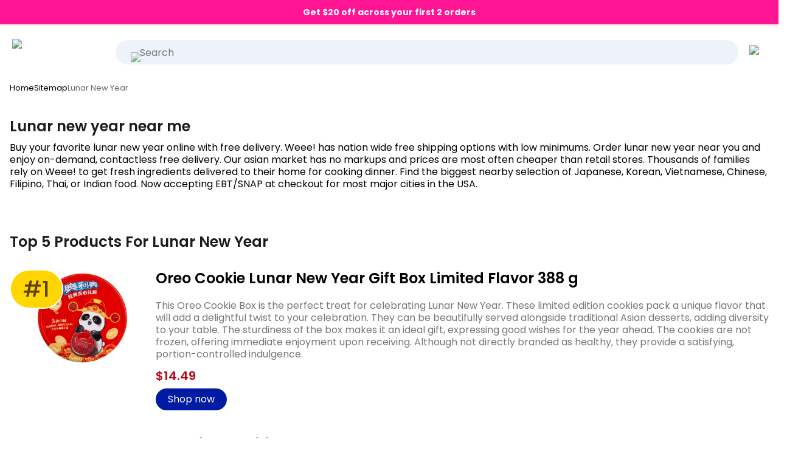

--- FILE ---
content_type: text/html; charset=utf-8
request_url: https://www.sayweee.com/en/grocery-near-me/lang-en/explore/lunar-new-year
body_size: 66095
content:
<!DOCTYPE html><html lang="en-US" data-framework="marko" class=" _is-embedded_reverse_proxy">
  <head prefix="og: http://ogp.me/ns# fb: http://ogp.me/ns/fb# website: http://ogp.me/ns/website#">
    <meta charset="utf-8">

    <link rel="preconnect" href="https://anycart.com">
    <link rel="preconnect" href="https://dimg.sayweee.com">
    <link rel="preconnect" href="https://sku.anycart.com">
    <link rel="preconnect" href="https://img.anycart.com">
    <link rel="preconnect" href="https://img01.weeecdn.com">
    <link rel="preconnect" href="https://img06.weeecdn.com">
    <link rel="preconnect" href="https://static.weeecdn.com">
    <link rel="preconnect" href="https://img.craftlog.com">
    <link rel="preconnect" href="https://static.weeecdn.net">    
    <link rel="preconnect" href="https://fonts.gstatic.com">
    <link rel="preconnect" href="https://api.sayweee.net">
    <link rel="preconnect" href="https://api.masgusto.net">
    <link rel="preconnect" href="https://js.sentry-cdn.com">    
    <link rel="preconnect" href="https://www.googletagmanager.com">
    <link rel="preconnect" href="https://www.google-analytics.com">    

    <link rel="preconnect" href="https://stats.g.doubleclick.net">
    <link rel="preconnect" href="https://bid.g.doubleclick.net">
    <link rel="preconnect" href="https://googleads.g.doubleclick.net">
    <link rel="preconnect" href="https://www.google.com">
    <link rel="preconnect" href="https://analytics.google.com">
    <link rel="preconnect" href="https://connect.facebook.net">
    <link rel="preconnect" href="https://www.google.com">
    <link rel="preconnect" href="https://www.gstatic.com">
    <link rel="preconnect" href="https://maps.gstatic.com">
    <link rel="preconnect" href="https://www.googleadservices.com">
    <link rel="preconnect" href="https://openfpcdn.io">
    <!-- <link rel="preconnect" href="https://static.klaviyo.com"> -->
    <!-- <link rel="preconnect" href="https://fast.a.klaviyo.com"> -->

    <!-- <link rel="preconnect" href="https://a.klaviyo.com"> -->
    <!-- <link rel="preconnect" href="https://maps.googleapis.com"> -->
    <!-- <link rel="preconnect" href="https://api.segment.io"> -->
    <!-- <link rel="preconnect" href="https://cdn.segment.com"> -->

    <!-- <link rel="preconnect" href="https://browser.sentry-cdn.com"> -->
    <!-- <link rel="preconnect" href="https://o319829.ingest.sentry.io"> -->

    <!-- less priority -->

    <!--
    <link rel="preconnect" href="https://api-iam.intercom.io">
    <link rel="preconnect" href="https://widget.intercom.io">
    <link rel="preconnect" href="https://js.intercomcdn.com">
    <link rel="preconnect" href="https://nexus-websocket-a.intercom.io">
    <link rel="preconnect" href="https://s.pinimg.com">
    <link rel="preconnect" href="https://ct.pinterest.com">
    <link rel="preconnect" href="https://static.zdassets.com">
    <link rel="preconnect" href="https://anycart.zendesk.com">
    -->

    <script>
      function __getAppStateAndBrowserProps() {
        var propsObj = {}
        //TODO use AnalyticsTracker instead of this as soon as we enable load.js compilation
        var appState = window.app && window.app.state
        if(appState !== undefined) {
          var propsObj= {
            'udid': appState.udid,
            'did': appState.did,
            'ip': appState.userIP,
            'app_version' : appState.appVersion
          }

          var platformName = appState.getPlatformSource()
          propsObj.platform = platformName

          if (appState.auth && appState.auth.isAuthenticated() && appState.auth.user) {
            propsObj['user_email'] = appState.auth.user.email
          }
        }

        propsObj['user_agent'] = window.navigator.userAgent
        return propsObj
      }

      var NoSentry = (function() {
        function logError(logObj) {
          try {
            console.error('[NoSentry]_logError', logObj);
          } catch (e) {
            console.error('[NoSentry]_logError failed to console error:', e);
          }
        }

        function removeCurrentLocation(string, prefix) {
          if(string === undefined || string === null) {
            return ''
          }

          var location = (
            window.location.protocol
            + '//'
            + window.location.hostname
            + (window.location.port
              ? ':' + window.location.port
              : ''
            )
            + '/?'
          )
          return string.replace(new RegExp(location, 'g'), prefix ? (prefix + '/') : '/')
        }

        function formatError(errorObject) {
          if(errorObject instanceof Error) {
            var stack = removeCurrentLocation(errorObject.stack, '=> ')
            return 'Message: ' + errorObject.message + '\n' + stack
          }

          if(errorObject instanceof Array) {
            return errorObject
          }

          return JSON.stringify(errorObject)
        }

        function listenWhileWithoutSentry(eventName, func) {
          window.addEventListener(eventName, function withoutSentry() {
            if(window.Sentry !== undefined) {
              window.removeEventListener(eventName, withoutSentry)
              return
            }
            func.apply(this, arguments)
          })
        }

        listenWhileWithoutSentry('error', function (event) {
          logError({
            category: 'UNCAUGHT ERROR',
            message: event.message,
            at_file_url: event.filename,
            at_file_path: removeCurrentLocation(event.filename),
            at_line_col: ':' + event.lineno + ':' + event.colno,
            error : event.error
          })
        })

        listenWhileWithoutSentry('unhandledrejection', function (event) {
          if(event.reason instanceof Error) {
            logError({
              category: 'UNHANDLED PROMISE REJECTION (with error)',
              message: event.reason.message,
              error: event.reason
            })
          } else {
            logError({
              category: 'UNHANDLED PROMISE REJECTION (no error)',
              error: event.reason
            })
          }
        })

        listenWhileWithoutSentry('rejectionhandled', function (event) {
          if(event.reason instanceof Error) {
            logError({
              category: 'PROMISE REJECTION (with Error)',
              message: event.reason.message,
              error: event.reason
            })
          } else {
            logError({
              category: 'PROMISE REJECTION (no Error)',
              error: event.reason
            })
          }
        })

        return {
          logError: logError
        }

      })();
    </script>

    <script>
      (function() {
        window.__objecGetOwnPropertyNames = Object.getOwnPropertyNames.bind(Object)
        window.__objecGetOwnPropertyDescriptor = Object.getOwnPropertyDescriptor.bind(Object)
        window.__JSONParse = JSON.parse
        window.__JSONStringify = JSON.stringify
        window.__WeakMap = WeakMap
      })()
    </script>

    
  <link rel="preconnect" href="https://cdn.cookielaw.org">


    

    
<script>
  try {
    function __testForSSRReboot() {
      if (typeof window !== 'undefined' && window && window.document && window.document.body === null) {
        const nowTs = Date.now();
        console.log('[ssr-boot] body[null].nowTs['+ nowTs +']');
        console.log('[ssr-boot] Empty body detected! Expected.');

        const isSSRBlocked = window.location.href.indexOf('bssr=') > -1;
        if (isSSRBlocked) {
          console.log('[ssr-boot] No retry to check - not on SSR mode.')
          return null
        }
        const delay = 1000 * 5; // 5s

        setTimeout(function() {
          const nowTs = Date.now();
          const bodyLenght = ((window.document.body || {}).innerHTML || {}).length || 0;
          console.log('[ssr-boot] after timeout bodyLenght['+ bodyLenght + '].nowTs['+ nowTs +']delay['+ delay + ']');
          if (bodyLenght <= 0) {
            console.log('[ssr-boot] after timeout - Empty body detected! NOT Expected.');
            const suffix = window.location.href.indexOf('?') > -1 ? '&' : '?';
            window.location.href = window.location.href + suffix + 'bssr=2'; // Constants.BLOCK_SSR_QUERY_PARAM
          }
        }, delay);
      }
    }
    __testForSSRReboot();
  } catch (e) {
    console.log('[ssr-boot][info] failed to check necessity for reboot. Not necessarily causes an issue. Error:', e);
  }
</script>


    
      <link rel="apple-touch-icon" sizes="180x180" href="https://anycart.com/static/img/weee-logo-square-2.png">
      <link rel="icon" type="image/png" sizes="32x32" href="https://anycart.com/static/img/weee-logo-square-1.png">
      <link rel="icon" type="image/png" sizes="16x16" href="https://anycart.com/static/img/weee-logo-square-1.png">      
      <link rel="shortcut icon" href="https://anycart.com/static/favicon/anycart/weee-favicon-v1.ico">
      <meta name="msapplication-TileColor" content="#000000">
      <meta name="msapplication-config" content="https://anycart.com/static/favicon/anycart/weee--browserconfig.xml">
      <meta name="theme-color" content="#000000">
    

    

          
      <meta id="meta-prop-og-site_name" property="og:site_name" content="SayWeee.com">
      <meta name="twitter:card" content="summary_large_image">
      <meta property="twitter:domain" content="sayweee.com">
      

    <meta id="meta-prop-og-type" property="og:type" content="website">

    <!-- 238966753956566 (using only pixel now)
    <meta id="meta-prop-fb-app_id" property="fb:app_id" content="238966753956566" > -->

    <meta id="meta-name-HandheldFriendly" name="HandheldFriendly" content="True">
    <meta id="meta-name-viewport" name="viewport" content="width=device-width, initial-scale=1, maximum-scale=2">
<style>@font-face {
    font-display: auto;
    font-family: Poppins;
    font-style: normal;
    font-weight: 300;
    src: url("https://static.weeecdn.net/common/enki-fonts/en/pxiByp8kv8JHgFVrLDz8Z11lFc-K.woff2") format('woff2');
    unicode-range: u+0900-097f,u+1cd0-1cf6,u+1cf8-1cf9,u+200c-200d,u+20a8,u+20b9,u+25cc,u+a830-a839,u+a8e0-a8fb;
}
@font-face {
    font-display: auto;
    font-family: Poppins;
    font-style: normal;
    font-weight: 300;
    src: url("https://static.weeecdn.net/common/enki-fonts/en/pxiByp8kv8JHgFVrLDz8Z1JlFc-K.woff2") format('woff2');
    unicode-range: u+0100-024f,u+0259,u+1e??,u+2020,u+20a0-20ab,u+20ad-20cf,u+2113,u+2c60-2c7f,u+a720-a7ff;
}
@font-face {
    font-display: auto;
    font-family: Poppins;
    font-style: normal;
    font-weight: 300;
    src: url("https://static.weeecdn.net/common/enki-fonts/en/pxiByp8kv8JHgFVrLDz8Z1xlFQ.woff2") format('woff2');
    unicode-range: u+00??,u+0131,u+0152-0153,u+02bb-02bc,u+02c6,u+02da,u+02dc,u+2000-206f,u+2074,u+20ac,u+2122,u+2191,u+2193,u+2212,u+2215,u+feff,u+fffd;
}
@font-face {
    font-display: auto;
    font-family: Poppins;
    font-style: normal;
    font-weight: 400;
    src: url("https://static.weeecdn.net/common/enki-fonts/en/pxiEyp8kv8JHgFVrJJbecmNE.woff2") format('woff2');
    unicode-range: u+0900-097f,u+1cd0-1cf6,u+1cf8-1cf9,u+200c-200d,u+20a8,u+20b9,u+25cc,u+a830-a839,u+a8e0-a8fb;
}
@font-face {
    font-display: auto;
    font-family: Poppins;
    font-style: normal;
    font-weight: 400;
    src: url("https://static.weeecdn.net/common/enki-fonts/en/pxiEyp8kv8JHgFVrJJnecmNE.woff2") format('woff2');
    unicode-range: u+0100-024f,u+0259,u+1e??,u+2020,u+20a0-20ab,u+20ad-20cf,u+2113,u+2c60-2c7f,u+a720-a7ff;
}
@font-face {
    font-display: auto;
    font-family: Poppins;
    font-style: normal;
    font-weight: 400;
    src: url("https://static.weeecdn.net/common/enki-fonts/en/pxiEyp8kv8JHgFVrJJfecg.woff2") format('woff2');
    unicode-range: u+00??,u+0131,u+0152-0153,u+02bb-02bc,u+02c6,u+02da,u+02dc,u+2000-206f,u+2074,u+20ac,u+2122,u+2191,u+2193,u+2212,u+2215,u+feff,u+fffd;
}
@font-face {
    font-display: auto;
    font-family: Poppins;
    font-style: normal;
    font-weight: 500;
    src: url("https://static.weeecdn.net/common/enki-fonts/en/pxiByp8kv8JHgFVrLGT9Z11lFc-K.woff2") format('woff2');
    unicode-range: u+0900-097f,u+1cd0-1cf6,u+1cf8-1cf9,u+200c-200d,u+20a8,u+20b9,u+25cc,u+a830-a839,u+a8e0-a8fb;
}
@font-face {
    font-display: auto;
    font-family: Poppins;
    font-style: normal;
    font-weight: 500;
    src: url("https://static.weeecdn.net/common/enki-fonts/en/pxiByp8kv8JHgFVrLGT9Z1JlFc-K.woff2") format('woff2');
    unicode-range: u+0100-024f,u+0259,u+1e??,u+2020,u+20a0-20ab,u+20ad-20cf,u+2113,u+2c60-2c7f,u+a720-a7ff;
}
@font-face {
    font-display: auto;
    font-family: Poppins;
    font-style: normal;
    font-weight: 500;
    src: url("https://static.weeecdn.net/common/enki-fonts/en/pxiByp8kv8JHgFVrLGT9Z1xlFQ.woff2") format('woff2');
    unicode-range: u+00??,u+0131,u+0152-0153,u+02bb-02bc,u+02c6,u+02da,u+02dc,u+2000-206f,u+2074,u+20ac,u+2122,u+2191,u+2193,u+2212,u+2215,u+feff,u+fffd;
}
@font-face {
    font-display: auto;
    font-family: Poppins;
    font-style: normal;
    font-weight: 600;
    src: url("https://static.weeecdn.net/common/enki-fonts/en/pxiByp8kv8JHgFVrLEj6Z11lFc-K.woff2") format('woff2');
    unicode-range: u+0900-097f,u+1cd0-1cf6,u+1cf8-1cf9,u+200c-200d,u+20a8,u+20b9,u+25cc,u+a830-a839,u+a8e0-a8fb;
}
@font-face {
    font-display: auto;
    font-family: Poppins;
    font-style: normal;
    font-weight: 600;
    src: url("https://static.weeecdn.net/common/enki-fonts/en/pxiByp8kv8JHgFVrLEj6Z1JlFc-K.woff2") format('woff2');
    unicode-range: u+0100-024f,u+0259,u+1e??,u+2020,u+20a0-20ab,u+20ad-20cf,u+2113,u+2c60-2c7f,u+a720-a7ff;
}
@font-face {
    font-display: auto;
    font-family: Poppins;
    font-style: normal;
    font-weight: 600;
    src: url("https://static.weeecdn.net/common/enki-fonts/en/pxiByp8kv8JHgFVrLEj6Z1xlFQ.woff2") format('woff2');
    unicode-range: u+00??,u+0131,u+0152-0153,u+02bb-02bc,u+02c6,u+02da,u+02dc,u+2000-206f,u+2074,u+20ac,u+2122,u+2191,u+2193,u+2212,u+2215,u+feff,u+fffd;
}
@font-face {
    font-display: auto;
    font-family: Poppins;
    font-style: normal;
    font-weight: 700;
    src: url("https://static.weeecdn.net/common/enki-fonts/en/pxiByp8kv8JHgFVrLCz7Z11lFc-K.woff2") format('woff2');
    unicode-range: u+0900-097f,u+1cd0-1cf6,u+1cf8-1cf9,u+200c-200d,u+20a8,u+20b9,u+25cc,u+a830-a839,u+a8e0-a8fb;
}
@font-face {
    font-display: auto;
    font-family: Poppins;
    font-style: normal;
    font-weight: 700;
    src: url("https://static.weeecdn.net/common/enki-fonts/en/pxiByp8kv8JHgFVrLCz7Z1JlFc-K.woff2") format('woff2');
    unicode-range: u+0100-024f,u+0259,u+1e??,u+2020,u+20a0-20ab,u+20ad-20cf,u+2113,u+2c60-2c7f,u+a720-a7ff;
}
@font-face {
    font-display: auto;
    font-family: Poppins;
    font-style: normal;
    font-weight: 700;
    src: url("https://static.weeecdn.net/common/enki-fonts/en/pxiByp8kv8JHgFVrLCz7Z1xlFQ.woff2") format('woff2');
    unicode-range: u+00??,u+0131,u+0152-0153,u+02bb-02bc,u+02c6,u+02da,u+02dc,u+2000-206f,u+2074,u+20ac,u+2122,u+2191,u+2193,u+2212,u+2215,u+feff,u+fffd;
}
/* thai */
@font-face {
  font-family: 'Noto Sans Thai';
  font-style: normal;
  font-weight: 100 900;
  src: url("https://fonts.gstatic.com/s/notosansthai/v28/iJWQBXeUZi_OHPqn4wq6hQ2_hbJ1xyN9wd43SofNWcdfKI2hTWsb-P2c.woff2") format('woff2');
  unicode-range: U+02D7, U+0303, U+0331, U+0E01-0E5B, U+200C-200D, U+25CC;
}
:root {
    --f-fm-ltn: 'Poppins','Noto Sans Thai',SF Pro Text,SF Pro,Microsoft YaHei,PingFang SC,Roboto,Helvetica Neue,Helvetica,Arial,Apple SD Gothic Neo,Malgun Gothic,BlinkMacSystemFont,-apple-system,Segoe UI,Ubuntu,sans-serif;
    --fh-5xl-sz: 60px;
    --fh-5xl-wt: 500;
    --fh-5xl-lh: 1.25;
    --fh-5xl-wtsg: 600;
    --fh-4xl-sz: 48px;
    --fh-4xl-wt: 500;
    --fh-4xl-lh: 1.25;
    --fh-4xl-wtsg: 600;
    --fh-3xl-sz: 36px;
    --fh-3xl-wt: 500;
    --fh-3xl-lh: 1.25;
    --fh-3xl-wtsg: 600;
    --fh-2xl-sz: 30px;
    --fh-2xl-wt: 500;
    --fh-2xl-lh: 1.25;
    --fh-2xl-wtsg: 600;
    --fh-xl-sz: 24px;
    --fh-xl-wt: 500;
    --fh-xl-lh: 1.25;
    --fh-xl-wtsg: 500;
    --fh-lg-sz: 20px;
    --fh-lg-wt: 500;
    --fh-lg-lh: 1.25;
    --fh-lg-wtsg: 600;
    --fh-sm-sz: 18px;
    --fh-sm-wt: 500;
    --fh-sm-lh: 1.25;
    --fh-sm-wtsg: 600;
    --fb-2xl-sz: 24px;
    --fb-2xl-wt: 400;
    --fb-2xl-lh: 1.25;
    --fb-2xl-wtsg: 600;
    --fb-2xl-wtmd: 500;
    --fb-xl-sz: 20px;
    --fb-xl-wt: 400;
    --fb-xl-lh: 1.25;
    --fb-xl-wtsg: 600;
    --fb-xl-wtmd: 500;
    --fb-lg-sz: 18px;
    --fb-lg-wt: 400;
    --fb-lg-lh: 1.25;
    --fb-lg-wtsg: 600;
    --fb-lg-wtmd: 500;
    --fb-bs-sz: 16px;
    --fb-bs-wt: 400;
    --fb-bs-lh: 1.25;
    --fb-bs-wtsg: 600;
    --fb-bs-wtmd: 500;
    --fb-sm-sz: 14px;
    --fb-sm-wt: 400;
    --fb-sm-lh: 1.25;
    --fb-sm-wtsg: 600;
    --fb-sm-wtmd: 500;
    --fb-xs-sz: 13px;
    --fb-xs-wt: 400;
    --fb-xs-lh: 1.25;
    --fb-xs-wtsg: 600;
    --fb-xs-wtmd: 500;
    --fb-2xs-sz: 12px;
    --fb-2xs-wt: 400;
    --fb-2xs-lh: 1.25;
    --fb-2xs-wtsg: 600;
    --fb-2xs-wtmd: 500;
    --fb-3xs-sz: 11px;
    --fb-3xs-wt: 400;
    --fb-3xs-lh: 1.25;
    --fb-3xs-wtsg: 600;
    --fb-3xs-wtmd: 500;
}
body,
html {
    font-family: var(--f-fm-ltn);
    --font-family: var(--f-fm-ltn);
    -webkit-text-size-adjust: 100%;
    -moz-osx-font-smoothing: grayscale;
}
</style><style id="inline-css" class="_icss-fh">@charset "UTF-8";.gallery__itemsContainer{scrollbar-color:transparent transparent;scroll-bar-width:thin;scrollbar-width:none}body{-moz-osx-font-smoothing:grayscale;-webkit-font-smoothing:antialiased}body,h1,h2,h3,h4{font-family:var(--font-family),Poppins,-apple-system,BlinkMacSystemFont,Roboto,"Seogoe UI",Ubuntu;font-weight:400}:root{--mobileTopBarHeight:0px;--size-section-spacing:13.2px;--size-section-spacing--top:0px;--size-section-spacing--bottom:40px;--size-section-spacing--right:20px;--size-section-spacing--left:20px;--size-section-spacing--left-right:10px;--size-grid-gutter--top:0px;--size-grid-gutter--bottom:0px;--size-grid-gutter--right:0px;--size-grid-gutter--left:0px;--size-grid-width:100vw;--size-grid-width--indent:calc(var(--size-grid-width) * .85);--size-grid-col-width--content:100vw;--size-grid-col-width--widgets:100vw;--size-sidebar-width--open:220px;--size-sidebar-width--closed:70px;--size-spacing:40px;--size-spacing--50:calc(var(--size-spacing) * .5);--size-data-consent:0px;--size-border-radius--full:999px;--size-border-radius--xxl:25px;--size-border-radius--xl:22px;--size-border-radius--lg:18px;--size-border-radius--smd:12px;--size-border-radius--sm:4px;--size-border-radius--md:8px;--size-btn--xl:65px;--size-btn--lg:60px;--size-btn--md:48px;--size-btn--smd:36px;--size-btn--sm:32px;--size-btn--xs:22px;--size-fnt--header--700:3.25rem;--size-fnt--header--600:30px;--size-fnt--header--500:2.5rem;--size-fnt--header--400:2rem;--size-fnt--header--300:1.4rem;--size-fnt--header--200:1.6rem;--size-fnt--header--100:1.15rem;--size-fnt--header--75:1rem;--size-fnt--body--50:.75rem;--size-fnt--body--75:.8rem;--size-fnt--body--100:1rem;--size-fnt--body--125:1.15rem;--size-fnt--body--150:1.5rem;--size-fnt--body--200:2rem;--size-fnt--body:var(--size-fnt--body--100);--size-fnt--paragraph-width--50:300px;--size-fnt--paragraph-width--75:380px;--size-fnt--paragraph-width--100:450px;--size-fnt--paragraph-width--125:500px;--size-fnt--paragraph-width--150:550px;--size-fnt--paragraph-width--200:650px;--size-fnt--paragraph-width:var(--size-fnt--paragraph-width--100);--size-logo-partner--lg:55px;--navItemHeightWhiteLabel:80px;--bottomNavHeight:35px;--bottomNavOffsetBottomDrawer:20px;--bottomNavOffsetBottomDrawerScroll:0px;--bottomNavTopPadding:10px;--urgencyFixedHeight:39px;--bottomNavStickyPosition:calc(var(--bottomNavHeight) + var(--bottomNavOffsetBottomDrawer) + var(--bottomNavTopPadding));--topNavStickyPosition:--navItemHeightWhiteLabel;--topNavStickyOffset:0;--searchBarWrapHeight:40px;--searchBarHeight:calc(var(--navItemHeightWhiteLabel) * 0.65);--searchBarWidth:150px;--carouselArrowSize:30px;--carouselExpandedColCount:6;--btnHeightLarge:65px;--btnHeightMedium:40px;--btnHeightSmall:35px;--recipeCardWidth:260px;--privacyDataConsentHeight:0px;--notchFallback:calc(0px + var(--privacyDataConsentHeight));--size-modal-min-top-spacing:calc(50px + 10px);--categoryItemTitleSize:1.09rem;--categoryItemHeight:200px;--categoryCoverOffset:0.25}@media (min-width:940px){:root{--size-section-spacing:20px;--size-section-spacing--top:0px;--size-section-spacing--bottom:30px;--size-section-spacing--right:30px;--size-section-spacing--left:30px;--size-section-spacing--left-right:15px;--size-grid-gutter--top:0px;--size-grid-gutter--bottom:0px;--size-grid-gutter--right:0;--size-grid-gutter--left:0;--size-grid-width:100vw;--size-grid-width--indent:calc(var(--size-grid-width) * .75);--size-grid-col-width--content:calc(100% - var(--size-grid-col-width--widgets));--size-grid-col-width--widgets:380px;content:"hack to enforce media query order 940px";--recipeCardWidth:320px}}@media (max-width:1280px){._is-embedded_reverse_proxy{--size-section-spacing--right:12px;--size-section-spacing--left:12px;--size-section-spacing--left-right:6px}:root{content:"hack to enforce media query order 1280px";--navItemHeightWhiteLabel:60px}:root .app-has-sidebar--is-open{--size-grid-col-width--widgets:300px}}@media (max-width:1099.9px){:root{content:"hack to enforce media query order 1100px"}:root .app-has-sidebar--is-closed,:root .app-has-sidebar--is-open{--size-grid-col-width--widgets:380px}}@media (min-width:1100px){:root{--size-grid-width:1108px;content:"hack to enforce media query order min-width 1100px"}}@media (max-width:614.9px){:root{--size-sidebar-width--open:0px;--size-sidebar-width--closed:0px;content:"hack to enforce media query order 615px--sidebar"}}:root._is-anycart-ios-sdk{--size-sidebar-width--open:0px;--size-sidebar-width--closed:0px;content:"hack to enforce media query order _is-anycart-ios-sdk"}:root._is-embedded_reverse_proxy{--size-sidebar-width--open:0px;--size-sidebar-width--closed:0px;content:"hack to enforce media query order _is-embedded_reverse_proxy"}@media (min-width:1280px){:root{--size-section-spacing:20px;--size-section-spacing--top:0px;--size-section-spacing--bottom:40px;--size-section-spacing--right:40px;--size-section-spacing--left:40px;--size-section-spacing--left-right:20px;--size-grid-gutter--top:0;--size-grid-gutter--bottom:80px;--size-grid-gutter--right:0;--size-grid-gutter--left:0;--size-grid-width:1280px;--size-grid-width--indent:calc(var(--size-grid-width) * .75);--size-grid-col-width--content:calc(100% - var(--size-grid-col-width--widgets));--size-grid-col-width--widgets:380px;content:"hack to enforce media query order 1280px"}}@media (min-width:1350px){:root{--size-section-spacing:20px;--size-section-spacing--right:40px;--size-section-spacing--left:40px;--size-section-spacing--left-right:10px;--size-grid-gutter--top:0;--size-grid-gutter--right:0;--size-grid-gutter--left:0;--size-grid-width:1280px;--size-grid-width--indent:calc(var(--size-grid-width) * .75);--size-grid-col-width--content:calc(100% - var(--size-grid-col-width--widgets));--size-grid-col-width--widgets:480px;content:"hack to enforce media query order 1350px"}}@media (min-width:1650px){:root{--size-grid-width:1620px;--size-grid-width--indent:calc(var(--size-grid-width) * .75);--size-grid-col-width--content:1024px;--size-grid-col-width--widgets:480px;content:"hack to enforce media query order 1650px"}}@media (min-width:2000px){:root{--size-grid-width:1720px;content:"hack to enforce media query order 2000px"}}@media (min-width:615px){:root{content:"border-radius-sm";--size-border-radius--md:4px;--size-btn--xl:65px;--size-btn--lg:60px;--size-btn--md:48px;--size-btn--smd:40px;--size-btn--sm:36px;--size-btn--xs:22px}}.home-template{--size-ui-top-navigation:0px;--size-ui-top-warning:28px;content:"1";--publisherPrimaryBrandColor:#f7f7f7;--publisherSecondaryBrandColor:#000000;--publisherBannerBgColor:var(--publisherPrimaryBrandColor);--publisherBannerTextColor:var(--publisherSecondaryBrandColor);--publisherBtnColor:var(--publisherSecondaryBrandColor);--publisherBtnTextColor:#fff;--publisherBrandmarkSize:150px}@media (min-width:1100px){.home-template{--size-ui-top-warning:30px;content:"md"}}.home-template.app--has-header{content:"3";--size-ui-top-navigation:42px;--size-ui-top-navigation--sm:calc(var(--size-ui-top-navigation) * 2.7)}@media (min-width:615px){.home-template.app--has-header{content:"nav-top--md";--size-ui-top-navigation:55px}}@media (min-width:1100px){.home-template.app--has-header{content:"2";--size-ui-top-navigation:48px}}._is-embedded_reverse_proxy .home-template.app-has-sidebar{content:"6666";--size-sidebar-width--open:0px}@media (min-width:615px){:root{--size-fnt--header--600:38px;content:"--size-fnt--header--sm"}}@media (min-width:1100px){:root{--size-fnt--header--600:45px;content:"--size-fnt--header--md"}}html{content:"order-hack-ac-btn";--clr-ui-lbl-sidebar-item-active-bg:#6d6664;--clr-ui-lbl-sidebar-item-active-bg--90:rgb(82.4019138756, 77.1100478469, 75.5980861244);--clr-ui-lbl-sidebar-item-active-bg--hover:#615c5a;--clr-ui-lbl-sidebar-item-active-bg--active:#54504e}html._is-service-centric-flavor{content:"order-hack-qg-btn";--clr-ui-lbl-sidebar-item-active-bg:#2c2c39;--clr-ui-lbl-sidebar-item-active-bg--hover:#363645;--clr-ui-lbl-sidebar-item-active-bg--active:#34343f}body{font-size:16px;--wizSvgCheckboxChecked:url(https://anycart.com/static/img/svg/wiz-checkbox-checked.svg);--wizSvgCheckboxUnchecked:url(https://anycart.com/static/img/svg/wiz-checkbox-unchecked.svg);--wizSvgCheckboxCheckedBlue:url(https://anycart.com/static/img/svg/wiz-checkbox-checked-blue.svg);--wizSvgCheckboxUncheckedBlue:url(https://anycart.com/static/img/svg/wiz-checkbox-unchecked-blue.svg);--wizSvgRadioChecked:url(https://anycart.com/static/img/svg/wiz-checkbox-checked.svg);--wizSvgRadioUnchecked:url(https://anycart.com/static/img/svg/wiz-checkbox-unchecked.svg)}@media (min-width:1280px){body{font-family:var(--font-family),Poppins,-apple-system,BlinkMacSystemFont,Roboto,"Seogoe UI",Ubuntu;font-size:18px;font-weight:400}}h1,h2,h3,h4{overflow:visible}@media (max-width:615px){:root{--navItemHeightWhiteLabel:42px!important;--urgencyFixedHeight:45px!important;--searchBarHeight:calc(var(--navItemHeightWhiteLabel) * 0.75);--searchBarWidth:150px}}.separator-line-with-text{display:flex;align-items:center;margin-bottom:8px;margin-top:20px}.separator-line-with-text .subtitle{padding-left:var(--size-section-spacing--left);color:rgb(42,39.44,38);font-family:var(--font-family),Poppins,-apple-system,BlinkMacSystemFont,Roboto,"Seogoe UI",Ubuntu;font-size:10px;text-transform:uppercase;letter-spacing:1.5px;font-weight:600}.separator-line-with-text .horizontal-line{display:inline-block;flex-grow:1;border-bottom:1px solid #f4f1ef;height:1px;margin-left:10px;margin-right:10px}button,input[type=searchi]{appearance:none!important;-webkit-appearance:none!important;-moz-appearance:none!important}button:focus{outline:0;border:none}input[type=search]{-webkit-appearance:none!important}@media (max-width:1100px){:root{--navItemHeightWhiteLabel:42px;--urgencyFixedHeight:60px;--searchBarHeight:calc(var(--navItemHeightWhiteLabel) * 0.75);--searchBarWidth:150px;--carouselExpandedColCount:2;--btnHeightLarge:50px;--btnHeightMedium:30px;--btnHeightSmall:25px}}@media (max-width:859px){:root{--size-logo-partner--lg:40px!important}}html.__debug__ .anycart-section .anycart-section__inner:after,html.__debug__ .anycart-section:after{letter-spacing:1px;font-size:10px;z-index:9999;font-weight:600;font-family:var(--font-family),Poppins,-apple-system,BlinkMacSystemFont,Roboto,"Seogoe UI",Ubuntu;text-transform:uppercase}html.__debug__ .anycart-section{box-shadow:0 0 0 1px #11d13b;position:relative}html.__debug__ .anycart-section:after{content:"SECTION";position:absolute;left:0;top:0;background:#11d13b;color:#fff}html.__debug__ .anycart-section .anycart-section__inner{box-shadow:inset 0 0 0 2px #ffdd2e;position:relative}html.__debug__ .anycart-section .anycart-section__inner:before{content:"";position:absolute;top:var(--size-section-spacing--top);right:var(--size-section-spacing--right);left:var(--size-section-spacing--left);bottom:var(--size-section-spacing--bottom);box-shadow:0 0 0 1px #f0f;z-index:9999;background:0 0;pointer-events:none}html.__debug__ .anycart-section .anycart-section__inner:after{content:"INNER";position:absolute;right:0;top:0;background:#ffdd2e;color:#000;pointer-events:none}.price-wrapper{position:relative;display:flex;justify-content:flex-start}.price-striked{text-decoration:line-through}.price{display:flex}.price .price-dollar{font-size:26px;font-weight:600}.--on-sale .price-cents .price-striked{margin-left:4px;font-size:11px}.price-cents-and-per{display:flex;flex-direction:column;padding-top:2px;padding-left:2px}.price-cents-and-per .price-cents{font-size:11px;font-weight:600;position:relative;top:2px}.price-cents-and-per .price-striked{font-size:9px;color:rgb(109.44,102.16,99.86);margin-top:1px}.sku-promo-seals{display:flex;flex-direction:row;align-items:flex-start;pointer-events:none}.sku-promo-seals .sku-promo-seal{height:18px;font-size:8.1px;font-weight:600;line-height:0;white-space:nowrap;border-radius:4px;color:#11d13b;background:#fff;padding:0 6px;display:flex;align-items:center;position:relative;z-index:2}@media screen and (min-width:400px){.sku-promo-seals .sku-promo-seal{font-size:10.8px}}@media screen and (min-width:1100px) and (max-width:1185px){.sku-promo-seals .sku-promo-seal{font-size:9.9px}}@media screen and (min-width:1280px) and (max-width:1309px){.sku-promo-seals .sku-promo-seal{padding:0 6px}}@media screen and (min-width:1310px) and (max-width:1340px){.sku-promo-seals .sku-promo-seal{padding:0 6px}}.sku-promo-seals .sku-promo-seal__discount{background:#e42d12;color:#fff}a{display:block;color:#000;text-decoration:none}h1,h2,h3,p{line-height:1em;margin:0}img{color:transparent}body,html{margin:0;padding:0;height:auto}.aspect-ratio-1-1{position:relative}.aspect-ratio-1-1:before{display:block;content:"";width:100%;padding-top:100%}.aspect-ratio-1-1>.aspect-ratio-content,.aspect-ratio-4-3>.aspect-ratio-content{top:0;left:0;right:0;bottom:0;object-fit:contain}.aspect-ratio-1-1{}.aspect-ratio-1-1>.aspect-ratio-content{position:absolute}.aspect-ratio-4-3{position:relative}.aspect-ratio-4-3:before{display:block;content:"";width:100%;padding-top:75%}.aspect-ratio-4-3>.aspect-ratio-content{position:absolute}.--clickable{cursor:pointer}@media (hover:hover){[data-tooltip-left],[data-tooltip-right],[data-tooltip-top]{--tooltipOffset:5px;position:relative}[data-tooltip-left]:after,[data-tooltip-right]:after,[data-tooltip-top]:after{position:absolute;background:rgba(0,0,0,.85);color:#fff;display:none;border-radius:4px;font-size:12px;font-family:var(--font-family),Poppins,-apple-system,BlinkMacSystemFont,Roboto,"Seogoe UI",Ubuntu;font-weight:400;line-height:1;white-space:nowrap;width:auto;padding:.5em .9em;text-align:center;text-indent:0;pointer-events:none;z-index:10;opacity:0}[data-tooltip-left]:hover:after,[data-tooltip-right]:hover:after,[data-tooltip-top]:hover:after{display:inline-block}[data-tooltip-top]:after{left:50%;transform:translateX(-50%)}[data-tooltip-left]:after,[data-tooltip-right]:after{top:50%;transform:translateY(-50%)}[data-tooltip-top]:after{bottom:calc(100% + var(--tooltipOffset));content:attr(data-tooltip-top)}[data-tooltip-right]:after{left:calc(100% + var(--tooltipOffset));content:attr(data-tooltip-right)}[data-tooltip-left]:after{right:calc(100% + var(--tooltipOffset));content:attr(data-tooltip-left)}}html._is-android .page-anycart-home.page-home-base--route-anycartCMS,html._is-mobile-ios .page-anycart-home.page-home-base--route-anycartCMS{overflow-y:hidden}html.is-extension-app iframe#launcher,html.is-extension-app iframe#webWidget{display:none}@media (max-width:1280px){:root{--searchBarHeight:calc(var(--navItemHeightWhiteLabel) * 0.85);--searchBarWidth:150px}}@media (max-width:1100px){.app-content-wrapper>[class*=page-]{overflow-x:hidden}}.app-main-wrapper{width:100%;max-width:calc(100vw - (100vw - 100%));display:flex;flex-direction:column;top:0;--size-sidebar-alpha-top:0px}@media (min-width:1100px){.app-main-wrapper{display:flex;flex-direction:column}}:root[amp] .app-main-wrapper{position:static;height:auto}:root.no-scroll .native-bridge-navigation{display:none}.app-content-wrapper{position:relative;background-color:#fff;-webkit-border-radius:0;-moz-border-radius:0;border-radius:0;width:100%;min-height:calc(100vh - (var(--size-ui-top-navigation,0px) + var(--size-sidebar-alpha-top,0px)))}@media (min-width:940px){.app-main-wrapper:not(.has-bottom-promo) .app-content-wrapper{padding-top:calc(var(--size-ui-top-navigation,0px) + var(--size-sidebar-alpha-top,0px) + var(--size-data-consent,0px))}}.app-main-wrapper:not(.--has-artemis)>.app-content-wrapper{padding-top:var(--size-ui-top-navigation,0)}@media (max-width:614.9px){.app-main-wrapper:not(.--has-artemis)>.app-content-wrapper{padding-top:calc(var(--size-ui-top-navigation,0px) * 2 + var(--size-sidebar-alpha-top,0px) + var(--size-data-consent,0px))}}@media (min-width:615px){:root:not(.no-scroll) .app-main-wrapper{padding-top:var(--size-sidebar-alpha-top,0)}}:root._use-growth-header .native-bridge-navigation{display:none!important}@media (max-width:1280px){.app-content-wrapper{margin-left:0;margin-right:0}}.app-page-load-spinner.ui-spinner{display:none}@media (max-width:615px){.app-content-wrapper{margin-left:0;margin-right:0}}._is-embedded_reverse_proxy .home-template.app--has-header{content:"666";--size-ui-top-navigation:0px}._is-embedded_reverse_proxy .home-template.app--has-header .app-content-wrapper{content:"666.1";padding-top:0!important}._is-embedded_reverse_proxy .home-template.app-has-sidebar.app-has-sidebar--is-open{content:"6666";--size-sidebar-width--open:0px}._is-embedded_reverse_proxy .home-template.app-has-sidebar.app-has-sidebar--is-open .app-content-wrapper{content:"6666.1";margin-left:0!important}.new-add-btn:after,.new-add-btn:before{content:""}.check-availability-oos{position:absolute;bottom:10px;left:0;right:0}@media (max-width:1100px){.app-alpha-sku .sku-title{--sku-title__font-size:15px}}.app-alpha-sku{cursor:pointer}.app-alpha-sku:not(.app-craft-item-interactive){padding:10px 4px}@media (min-width:1100px){.app-alpha-sku:not(.app-craft-item-interactive){padding:6px}}.app-alpha-sku .sku-price-and-qty{padding-top:4px;position:relative}.app-alpha-sku .sku-title{padding-top:4px;padding-right:10px}.app-alpha-sku .sku-price-and-qty.price{font-size:14px;font-weight:600}.app-alpha-sku button{border:none;background:0 0;padding:0;margin:0;cursor:pointer;font-size:inherit;font-family:inherit}.app-alpha-sku .sku-title{--sku-title__font-size:18px;--sku-title__line-height:1.45em;--sku-title__clamped-qt-lines:3;--sku-title__clamped-height:calc(var(--sku-title__line-height) * var(--sku-title__clamped-qt-lines));font-size:var(--sku-title__font-size);font-weight:400;letter-spacing:.03em;line-height:var(--sku-title__line-height);overflow:hidden;color:#000;padding-bottom:10px;display:block}@media (max-width:615px){.app-alpha-sku .sku-title{--sku-title__font-size:12px;font-weight:400}}.app-alpha-sku .sku-promo-seals{position:absolute;bottom:0;left:0;right:0;width:100%}.app-alpha-sku.__qty-select-top .sku-price-and-qty{position:static}.app-alpha-sku .sku-photo{position:relative}.app-alpha-sku .sku-photo .aspect-ratio-1-1,.app-alpha-sku .sku-photo .sku-media{pointer-events:none}@media (hover:hover){.app-alpha-sku:hover .sku-title{color:rgb(27.37,27.37,28.69)}}.gallery:not(.gallery--expanded) .sku-title{display:-webkit-box;-webkit-line-clamp:var(--sku-title__clamped-qt-lines);-webkit-box-orient:vertical;height:var(--sku-title__clamped-height);padding-bottom:0;box-sizing:content-box}.gallery .gallery__item .sku-last-items{font-size:9px;color:rgb(109.44,102.16,99.86);line-height:var(--sku-title__line-height);display:block;height:20px;font-weight:600;width:100%;position:relative;background:#fff}.gallery .gallery__item .sku-last-items--inner{position:absolute;display:block;top:4px;left:0;right:0;bottom:0;white-space:nowrap;overflow:hidden;text-overflow:ellipsis}@media (max-width:1100px){.gallery .gallery__item .sku-last-items{height:18px}.gallery .gallery__item .sku-last-items--inner{top:3px}.--enki-style-sku .sku-title{--sku-title__clamped-qt-lines:2}}.gallery .gallery__item .sku-last-items--sold{position:relative;display:inline}@media (max-width:615px){.gallery .gallery__item .sku-last-items{font-size:12px}}@media (min-width:1100px){._is-embedded_reverse_proxy .page-home-base--publisher-cms-sitemap-seo-page .anycart-sections__wrapper .app-anycart-section .gallery__itemsContainer{--private-gallery__container-inner-spacing:18px!important}}.new-add-btn{position:absolute;overflow:hidden;white-space:nowrap;display:flex;align-items:center;justify-content:flex-start;height:39px;width:0%;min-width:39px;padding-right:30px!important;background:#fff!important;color:var(--addToCartBtn,rgba(42,39,38,0));user-select:none;border-radius:999px;transition:width .5s cubic-bezier(0,0,.2,1) 0s,color .2s cubic-bezier(0,0,.2,1) 0s;line-height:0;font-size:14px;font-weight:600;top:6px;right:6px;z-index:10;max-width:130px;-webkit-box-shadow:0 3.84px 11.6px 0 rgba(0,0,0,.12);box-shadow:0 3.84px 11.6px 0 rgba(0,0,0,.12)}.new-add-btn:before{display:inline-block;width:0;height:10px;flex-shrink:0;transition:width .2s cubic-bezier(0,0,.2,1) 0s,min-width .2s cubic-bezier(0,0,.2,1) 0s}.new-add-btn:after{width:37px;height:37px;right:1px;top:1px;position:absolute;z-index:10;background-color:#fff;border-radius:100%}@media (max-width:614px){.new-add-btn{height:35px;min-width:35px;padding-right:35px;top:10px;right:4px}.new-add-btn:after{content:"";width:33px;height:33px}}.app-alpha-sku.--mgpHidePrices .sku-promo-seal{display:none!important}.app-alpha-sku button.check-availability-highlight{order:2;background-color:var(--brand-secondary-color,#001ba5)!important;border-radius:99px;padding:8px 12px}.app-alpha-sku button.check-availability-highlight .btn-label{margin:0 5px;color:#fff;font-size:16px;font-weight:500;line-height:20px}@media (max-width:940px){.app-alpha-sku button.check-availability-highlight{margin:0 5px;padding:4px 6px}.app-alpha-sku button.check-availability-highlight .btn-label{display:flex;justify-content:center;flex-direction:column;text-align:center;font-size:14px;line-height:17.5px;padding:4px 6px}}@media (min-width:1100px) and (max-width:1280px){.app-alpha-sku button.check-availability-highlight .btn-label{display:flex;justify-content:center;flex-direction:column;text-align:center}}.--enki-style-sku.--force-show-price .product-tags-wrapper{padding:0!important}.--enki-style-sku.--force-show-price .sku-last-items .sku-last-items--sold{background-color:#eef2fb!important;border-radius:2px}.app-alpha-sku button.check-availability-highlight+.price-wrapper.sku-price-and-qty{padding-top:5px;padding-bottom:5px}.app-alpha-sku button.check-availability-highlight+.price-wrapper.sku-price-and-qty.price .price-dollar{font-size:16px;font-weight:500;line-height:20px}@media (hover:hover){.app-alpha-sku:hover .new-add-btn{width:100%;color:var(--addToCartBtnHover,#2a2726);transition:width .5s cubic-bezier(0,0,.2,1) .35s,min-width .5s cubic-bezier(0,0,.2,1) .35s,color .7s cubic-bezier(0,0,.2,1) .55s;min-width:128px}.app-alpha-sku:hover .new-add-btn:before{width:18px;transition:width .7s cubic-bezier(0,0,.2,1) .4s}.app-alpha-sku:hover .new-add-btn:after{border-radius:38px 100px 100px 38px;width:27px}.new-add-btn:hover{-webkit-box-shadow:0 3.84px 11.6px 0 rgba(0,0,0,.12);box-shadow:0 3.84px 11.6px 0 rgba(0,0,0,.12)}}.--enki-style-sku{margin-bottom:12px}.--enki-style-sku.app-alpha-sku,.--enki-style-sku>a{display:flex;flex-direction:column}@media (hover:hover){.--enki-style-sku.app-alpha-sku:hover .new-add-btn:after,.--enki-style-sku>a:hover .new-add-btn:after{border-radius:28px 100px 100px 28px}}.--enki-style-sku.app-alpha-sku .sku-title,.--enki-style-sku>a .sku-title{padding-bottom:0}.--enki-style-sku .sku-title{letter-spacing:.01em;color:#111;padding-top:7px;--sku-title__line-height:1.40em;order:2}@media (max-width:615px){.--enki-style-sku .sku-title{--sku-title__font-size:13px;line-height:18px}}.--enki-style-sku .sku-photo{padding-bottom:10px;order:1}.--enki-style-sku .sku-photo .sku-promo-seals{top:0}.--enki-style-sku .sku-photo .sku-promo-seals .sku-promo-seal{font-size:11px;line-height:12.5px;height:auto;font-weight:600;padding:2px 4px;outline:#fff solid 2px}.--enki-style-sku .sku-photo .selector.__out-of-stock{position:absolute;bottom:0;left:0;right:0;width:100%}.--enki-style-sku .sku-photo .new-add-btn{font-size:14px;top:auto;bottom:11px;right:12px;height:34px;min-width:34px;padding-right:30px!important;box-shadow:0 3.84px 11.6px 0 rgba(0,0,0,.08),0 0 2.9px 0 rgba(0,0,0,.03)}@media (min-width:615px){.--enki-style-sku .sku-photo .new-add-btn{right:10px}}@media (min-width:615px){._is-embedded_reverse_proxy .page-home-base--publisher-cms-sitemap-seo-page .anycart-sections__wrapper .app-anycart-section .gallery__itemsContainer{--private-gallery__container-inner-spacing:40px!important}}.--enki-style-sku.--mgp-weee-sku-layout .product-tags-wrapper{display:flex;flex-direction:row;flex-wrap:wrap;align-items:center;order:4;gap:6px;padding-top:2px;padding-left:4px!important;margin-top:4px}.--enki-style-sku.--mgp-weee-sku-layout .product-tags-wrapper .product-tag{display:-webkit-box;align-items:center!important;width:fit-content;padding:3px 6px;border-radius:4px;font-weight:600;text-transform:lowercase;word-wrap:break-word;word-break:break-all;height:15.4px;line-height:1.4;font-size:11px;overflow:hidden;text-overflow:ellipsis;-webkit-box-orient:vertical;-webkit-line-clamp:1}.--enki-style-sku.--mgp-weee-sku-layout .product-tags-wrapper .product-tag::first-letter{text-transform:capitalize}.--enki-style-sku.--mgp-weee-sku-layout .product-tags-wrapper .product-tag img{margin-right:4px}.--enki-style-sku.--mgp-weee-sku-layout .product-tags-wrapper .product-tag.tag--snap{display:flex;padding-left:1px;text-transform:uppercase;line-height:14px;font-size:10px}.--enki-style-sku.--mgp-weee-sku-layout .sku-photo .sku-promo-seals{left:10px}.--enki-style-sku.--mgp-weee-sku-layout .sku-photo .sku-promo-seals .sku-promo-seal__discount{line-height:12.5px;font-size:10px;text-transform:uppercase}.--enki-style-sku.--mgp-weee-sku-layout .sku-photo .product-tags-wrapper{padding-top:0;padding-left:0;border:2px solid #fff;border-radius:99px}.--enki-style-sku.--mgp-weee-sku-layout .sku-photo .product-tags-wrapper .product-tag{font-size:14px;padding:2px 8px;text-transform:capitalize}.--enki-style-sku.--mgp-weee-sku-layout .sku-photo .sku-media{border-radius:16px}.--enki-style-sku.--mgp-weee-sku-layout .sku-price-and-qty,.--enki-style-sku.--mgp-weee-sku-layout .sku-title{padding-left:10px;padding-right:10px}.--enki-style-sku.--mgp-weee-sku-layout .sku-photo .sku-promo-seals .product-tags-wrapper .product-tag{align-items:center!important;color:#fff}.--enki-style-sku.--mgp-weee-sku-layout .marketplace-vendor-name-label{order:5;padding:5px 10px;font-size:10px;color:#777}.--enki-style-sku.--mgp-weee-sku-layout .sku-last-items{padding:5px 3px;margin-left:1px}.--enki-style-sku.--mgp-weee-sku-layout .sku-last-items .sku-last-items--sold{background-color:#f3f3f3;padding:5px 6px;font-size:11px}.--enki-style-sku .price-wrapper.sku-price-and-qty{padding-top:7px;align-items:flex-end;order:3}.--enki-style-sku .price-wrapper.sku-price-and-qty.price .price-dollar{font-size:16px;font-weight:700;line-height:20px;padding-top:2px;letter-spacing:-.02em;color:#c92927;font-family:system-ui}.--enki-style-sku .price-wrapper.sku-price-and-qty.price .price-cents-and-per{padding-top:0}.--enki-style-sku .price-wrapper.sku-price-and-qty.price .price-cents-and-per .price-cents,.--enki-style-sku .price-wrapper.sku-price-and-qty.price .price-cents-and-per .price-striked{font-size:13px;font-weight:700;line-height:18px;letter-spacing:-.02em;color:#777;top:0}.--enki-style-sku .price-wrapper.sku-price-and-qty.volume-discount{flex-direction:column;align-items:flex-start;justify-content:center}.--enki-style-sku .price-wrapper.sku-price-and-qty.volume-discount .price-dollar{display:flex;flex-direction:row;align-items:center;padding:0 .25rem;line-height:1.75rem;background:#ffd600;border-radius:4px;font-weight:700;font-size:15px;color:#111;margin-bottom:4px}.--enki-style-sku .price-wrapper.sku-price-and-qty.volume-discount .price-dollar .threshold{margin:auto 0;font-weight:500;font-size:13px;line-height:1.5rem;color:#111}@media (min-width:400px){.--enki-style-sku .price-wrapper.sku-price-and-qty.volume-discount .price-dollar{font-size:20px}.--enki-style-sku .price-wrapper.sku-price-and-qty.volume-discount .price-dollar .threshold{font-size:14px}}.--enki-style-sku .price-wrapper.sku-price-and-qty.volume-discount .single-qty{font-style:normal;font-weight:400;font-size:14px;color:#777}.--enki-style-sku .sku-last-items{font-size:11px!important;letter-spacing:-.02em;height:auto!important;margin-top:1px;order:5}.--enki-style-sku .sku-last-items .sku-last-items--inner{position:relative;top:auto}.--enki-style-sku .sku-last-items--sold{font-size:11px;line-height:11px;color:#333!important;padding:4px 8px;border-radius:2px;background-color:#f3f3f3;display:inline-flex!important}.--enki-style-sku.app-alpha-sku:not(.app-craft-item-interactive){contain:unset!important;padding-right:10px;padding-left:10px}@media (max-width:1099.9px){.--enki-style-sku.app-alpha-sku:not(.app-craft-item-interactive){padding-right:4px;padding-left:4px}}._is-embedded_reverse_proxy .app-anycart-section .anycart-section .gallery__itemsContainer{--private-gallery__container-inner-spacing:8px}._is-embedded_reverse_proxy .page-home-base--publisher-cms-sitemap-seo-page .anycart-sections__wrapper .app-anycart-section .gallery__itemsContainer{--private-gallery__container-inner-spacing:20px!important}@media (min-width:615px) and (max-width:1099.9px){._is-embedded_reverse_proxy .--enki-style .app-alpha-sku:not(.app-craft-item-interactive){padding-left:4px;padding-right:4px}}.--enki-style-sku .sku-title{--sku-title__clamped-qt-lines:3;--sku-title__clamped-height:calc(var(--sku-title__line-height) * var(--sku-title__clamped-qt-lines));height:var(--sku-title__clamped-height)}.--enki-style-sku .sku-title.enki-title-no-clip{height:auto!important;-webkit-line-clamp:unset!important;line-clamp:unset!important}.enki-add-btn-icon{width:16px;height:16px}.enki-add-btn-icon{background-image:url(https://anycart.com/static/img/svg/enki-plus.svg?fill=000);background-size:contain;background-position:center center;z-index:20;position:absolute;right:9px;top:9px}@media (min-width:941px){.app--enki-btn-opt .--enki-style-sku:hover .sku-photo .new-add-btn:not(.new-add-btn--view-external):after{transition-delay:.4s;content:""!important;background-color:transparent!important}}@media (max-width:940px){.app--enki-btn-opt .--enki-style-sku:hover .sku-photo .new-add-btn:not(.new-add-btn--view-external):after{transition-delay:unset!important;content:""!important;background-color:var(--brand-secondary-color)!important}}.app--enki-btn-opt .--enki-style-sku .sku-photo .new-add-btn:not(.new-add-btn--view-external){color:#fff!important;background-color:var(--brand-secondary-color)!important;box-shadow:0 0 0 2px rgba(0,27,165,.1),0 2px 8px rgba(0,27,165,.2)}.app--enki-btn-opt .--enki-style-sku .sku-photo .new-add-btn:not(.new-add-btn--view-external):hover:after{box-shadow:var(--ec-white,rgba(238,242,251,.2666666667)) 0 0 0 2px inset}.app--enki-btn-opt .--enki-style-sku .sku-photo .new-add-btn:not(.new-add-btn--view-external):after{width:100%;height:100%;top:0;right:0;background-color:var(--brand-secondary-color)!important;transition:background-color .2s;transition-delay:0s;color:#fff!important;border-radius:9999px!important;content:""!important}.app--enki-btn-opt .--enki-style-sku .sku-photo .new-add-btn:not(.new-add-btn--view-external) .enki-add-btn-icon{background-image:url(https://anycart.com/static/img/svg/enki-plus.svg?fill=ffffff)}.comment .comment-body .rate:not(:checked)>label{float:right;width:13px;height:14px;font-size:12px;overflow:hidden}.comment .comment-body .rate:not(:checked)>label:before{content:"★";color:#ffc700}html._is-anycart-webview-sdk._is-embedded_reverse_proxy .app-ingredient-pricing.--simple-edit:not(.--selected) .ing-col.__img .aspect-ratio-1-1{filter:unset;opacity:.6}html._is-anycart-webview-sdk._is-embedded_reverse_proxy .app-ingredient-pricing-snap:not(.--selected) .snap-row.__cover .aspect-ratio-1-1{filter:unset;opacity:.6}.app-email-signup-modal .app-email-signup-modal-body .email-form .signup-button:hover:not(:disabled){background:#0056cc}.app-email-signup-modal .app-email-signup-modal-body .email-signup-button:hover:not(:disabled){background:#555!important}.autocomplete-suggestions{text-align:left;cursor:default;border-top:0;background:#fff;border-radius:12px;position:absolute;display:none;z-index:99999;overflow:hidden;overflow-y:auto;box-sizing:border-box;outline:0;margin-top:10px}.autocomplete-suggestions :hover,.autocomplete-suggestions:hover{cursor:pointer}@media (min-width:1100px){@supports not (-ms-ime-align:auto){}@supports (-ms-ime-align:auto){}}@media (max-width:1100px){@supports not (-ms-ime-align:auto){}@supports (-ms-ime-align:auto){}}img.aspect-ratio-content{overflow:hidden}img:not([src]){visibility:hidden;opacity:0}.app-promo-onboarding-modal.--extras .app-input.app-input--is-checkbox input[type=checkbox]:not(:checked)+.app-input__label::after{box-shadow:inset 0 0 0 2px currentColor!important}.app-promo-onboarding-modal.--extras .auth-section .promo-input-holder .app-input__inner:not(:focus-within) input:not([disabled])+.app-input__label span{color:#888480}@media (max-width:779px){.app-promo-onboarding-modal #p_list_toggle:not(:checked)~.m-partner-list-i .m-partner:nth-child(1),.app-promo-onboarding-modal #p_list_toggle:not(:checked)~.m-partner-list-i .m-partner:nth-child(10),.app-promo-onboarding-modal #p_list_toggle:not(:checked)~.m-partner-list-i .m-partner:nth-child(11),.app-promo-onboarding-modal #p_list_toggle:not(:checked)~.m-partner-list-i .m-partner:nth-child(2),.app-promo-onboarding-modal #p_list_toggle:not(:checked)~.m-partner-list-i .m-partner:nth-child(3),.app-promo-onboarding-modal #p_list_toggle:not(:checked)~.m-partner-list-i .m-partner:nth-child(4),.app-promo-onboarding-modal #p_list_toggle:not(:checked)~.m-partner-list-i .m-partner:nth-child(5),.app-promo-onboarding-modal #p_list_toggle:not(:checked)~.m-partner-list-i .m-partner:nth-child(6),.app-promo-onboarding-modal #p_list_toggle:not(:checked)~.m-partner-list-i .m-partner:nth-child(7),.app-promo-onboarding-modal #p_list_toggle:not(:checked)~.m-partner-list-i .m-partner:nth-child(8),.app-promo-onboarding-modal #p_list_toggle:not(:checked)~.m-partner-list-i .m-partner:nth-child(9){display:flex}.app-promo-onboarding-modal #p_list_toggle:not(:checked)~.m-partner-list-i .m-partner{display:none}.app-promo-onboarding-modal #p_list_toggle:not(:checked)~.m-partner-list-i .m-partner:nth-child(12){display:flex}}@media (min-width:780px){.app-promo-onboarding-modal #p_list_toggle:not(:checked)~.m-partner-list-i .m-partner:nth-child(1),.app-promo-onboarding-modal #p_list_toggle:not(:checked)~.m-partner-list-i .m-partner:nth-child(10),.app-promo-onboarding-modal #p_list_toggle:not(:checked)~.m-partner-list-i .m-partner:nth-child(11),.app-promo-onboarding-modal #p_list_toggle:not(:checked)~.m-partner-list-i .m-partner:nth-child(12),.app-promo-onboarding-modal #p_list_toggle:not(:checked)~.m-partner-list-i .m-partner:nth-child(13),.app-promo-onboarding-modal #p_list_toggle:not(:checked)~.m-partner-list-i .m-partner:nth-child(14),.app-promo-onboarding-modal #p_list_toggle:not(:checked)~.m-partner-list-i .m-partner:nth-child(15),.app-promo-onboarding-modal #p_list_toggle:not(:checked)~.m-partner-list-i .m-partner:nth-child(16),.app-promo-onboarding-modal #p_list_toggle:not(:checked)~.m-partner-list-i .m-partner:nth-child(17),.app-promo-onboarding-modal #p_list_toggle:not(:checked)~.m-partner-list-i .m-partner:nth-child(18),.app-promo-onboarding-modal #p_list_toggle:not(:checked)~.m-partner-list-i .m-partner:nth-child(19),.app-promo-onboarding-modal #p_list_toggle:not(:checked)~.m-partner-list-i .m-partner:nth-child(2),.app-promo-onboarding-modal #p_list_toggle:not(:checked)~.m-partner-list-i .m-partner:nth-child(20),.app-promo-onboarding-modal #p_list_toggle:not(:checked)~.m-partner-list-i .m-partner:nth-child(21),.app-promo-onboarding-modal #p_list_toggle:not(:checked)~.m-partner-list-i .m-partner:nth-child(3),.app-promo-onboarding-modal #p_list_toggle:not(:checked)~.m-partner-list-i .m-partner:nth-child(4),.app-promo-onboarding-modal #p_list_toggle:not(:checked)~.m-partner-list-i .m-partner:nth-child(5),.app-promo-onboarding-modal #p_list_toggle:not(:checked)~.m-partner-list-i .m-partner:nth-child(6),.app-promo-onboarding-modal #p_list_toggle:not(:checked)~.m-partner-list-i .m-partner:nth-child(7),.app-promo-onboarding-modal #p_list_toggle:not(:checked)~.m-partner-list-i .m-partner:nth-child(8),.app-promo-onboarding-modal #p_list_toggle:not(:checked)~.m-partner-list-i .m-partner:nth-child(9){display:flex}.app-promo-onboarding-modal #p_list_toggle:not(:checked)~.m-partner-list-i .m-partner{display:none}.app-promo-onboarding-modal #p_list_toggle:not(:checked)~.m-partner-list-i .m-partner:nth-child(22){display:flex}}:root.no-scroll,:root.no-scroll .home-template,:root.no-scroll .ui-modal-renderer,:root.no-scroll .ui-modal-root.show,:root.no-scroll .ui-modal-root.show .ui-modal-positioning-wrapper,:root.no-scroll body{display:flex;flex-direction:column;justify-content:stretch;flex-grow:1;flex-basis:100%;min-height:100%}:root.no-scroll .promo-code-top-message{position:fixed;top:0}:root.no-scroll .app-content-wrapper{position:fixed;top:0;transform:translateY(var(--no-scroll-position-inverse,0))}:root.no-scroll .has-promocodes .app-anycart-header-and-cover,:root.no-scroll .has-promocodes .app-content-wrapper{top:calc(var(--size-ui-top-warning,0px))}@media (max-width:1099.9px){html.no-scroll-lite{height:100%;max-height:100%}}@keyframes ui-spinner-spin{0%{transform:translate(-50%,-50%) rotate(0)}100%{transform:translate(-50%,-50%) rotate(360deg)}}.ui-spinner{display:inline-block;margin-left:.25em;margin-right:.25em;position:relative;min-width:var(--ui-spinner-size,1em);min-height:var(--ui-spinner-size,1em);line-height:0;text-align:center}.ui-spinner::after,.ui-spinner::before{display:inline-block;position:absolute;left:50%}.ui-spinner::before{content:"";width:1em;height:1em;border:.05em solid #f7f7f7;border-top-color:var(--ui-spinner-color,#ddd);box-sizing:border-box;border-radius:50%;top:50%;transform:translate(-50%,-50%);transform-origin:50% 50%;font-size:var(--ui-spinner-size,1em);animation:ui-spinner-spin 2s linear infinite}.ui-spinner::after{content:var(--ui-spinner-text);top:calc(50% + var(--ui-spinner-size,1em)/ 2 + .5em + var(--ui-spinner-text-top,0px));transform:translateX(-50%);line-height:1;color:var(--ui-spinner-text-color,#888);width:var(--ui-spinner-text-width,unset)}.ui-spinner-stop .ui-spinner::before{animation:unset}.app-sku-tool-checkbox-group-top label input[type=checkbox]:not(:checked):after,.app-sku-tool-checkbox-group-top label input[type=radio]:not(:checked):after,.app-sku-tool-checkbox-input-container label input[type=checkbox]:not(:checked):after,.app-sku-tool-checkbox-input-container label input[type=radio]:not(:checked):after{background-image:var(--wizSvgCheckboxUnchecked)}.app-sku-tool-checkbox-group-top label input[type=radio]:not(:checked):after,.app-sku-tool-checkbox-input-container label input[type=radio]:not(:checked):after{background-image:var(--wizSvgRadioUnchecked)}.app-sku-tool-checkbox-group-top label input[type=checkbox]:not(:checked):after{background-color:var(--appContentBgColor);border-radius:4px;background-image:var(--wizSvgCheckboxUncheckedBlue)}.app-sku-tool-checkbox-group-top label input[type=radio]:not(:checked):after{background-color:var(--appContentBgColor);border-radius:4px;background-image:var(--wizSvgRadioUncheckedBlue)}.app-sku-tool-checkbox-group--lite .app-sku-tool-checkbox-group-top label input[type=checkbox]:not(:checked):after{background-image:var(--wizSvgCheckboxUnchecked)}.change-for-all-wrapper:has(.sku-slot-options-wrapper){order:2}.change-for-all-wrapper:has(.sku-slot-options-wrapper) .sku-slot-options-wrapper:first-child+.change-for-all-toggle{position:absolute;top:15px;right:0}:root._is-anycart-ios-sdk .page-anycart-home{margin-top:0}:root._is-anycart-ios-sdk .app-address-form{padding-bottom:0}:root._is-anycart-ios-sdk .app-address-form div,:root._is-anycart-ios-sdk .app-address-form span{font-size:.75rem!important}:root._is-anycart-ios-sdk .app-address-form *{box-sizing:border-box}:root._is-anycart-ios-sdk .app-address-form .address-box{background:#fff;border:unset;border-radius:var(--size-border-radius--full);box-shadow:0 0 3px rgba(0,0,0,.09),0 3.5px 5px rgba(0,0,0,.05),0 4.5px 9px rgba(0,0,0,.05);padding:.5em .5em .5em 1em;position:relative}:root._is-anycart-ios-sdk .app-address-form .address-box:active,:root._is-anycart-ios-sdk .app-address-form .address-box:focus{box-shadow:0 0 3px rgba(0,0,0,.09),0 3.5px 5px rgba(0,0,0,.05),0 4px 7px rgba(0,0,0,.05)}:root._is-anycart-ios-sdk .app-address-form .address-box:before{content:"";position:absolute;top:47%;right:1.25em;z-index:2;pointer-events:none;transform:translateY(-50%) rotate(45deg);height:.35em;width:.35em;border-right:1px solid rgb(109.44,102.16,99.86);border-bottom:1px solid rgb(109.44,102.16,99.86)}:root._is-anycart-ios-sdk .app-address-form .address-box .text-wrapper{flex-grow:unset;width:auto;padding:.35em .5em .5em 0;font-size:.85rem;position:relative}:root._is-anycart-ios-sdk .app-address-form .address-box .text-wrapper img{filter:invert(43%) sepia(8%) saturate(291%) hue-rotate(189deg) brightness(91%) contrast(96%)}:root._is-anycart-ios-sdk .app-address-form .address-box .text-wrapper>span{position:relative;display:-webkit-box;-webkit-line-clamp:2;-webkit-box-orient:vertical;overflow:hidden;text-overflow:unset;font-weight:500;color:rgb(42,39.44,38);padding-left:.35em;padding-right:.35em}:root._is-anycart-ios-sdk .app-address-form .address-box .text-wrapper>span:before{content:"Near ";position:relative;color:rgb(109.44,102.16,99.86)}:root._is-anycart-ios-sdk .app-address-form .address-box .btn-edit{flex-shrink:0;padding-left:.65em;padding-right:1.5em;font-weight:200;height:100%;display:flex;align-items:center;border-radius:var(--size-border-radius--full)}:root._is-anycart-ios-sdk .app-address-form .address-box .btn-edit:hover{background:#f9f7f6}:root._is-anycart-ios-sdk .app-address-form .address-box .btn-edit:active,:root._is-anycart-ios-sdk .app-address-form .address-box .btn-edit:focus{background:rgb(244,241.1,239)}:root._is-anycart-ios-sdk .app-address-form .address-box .btn-edit strong{font-weight:500;color:rgb(109.44,102.16,99.86)}:root._is-anycart-ios-sdk .app-address-form .address-box .btn-edit:after{content:"";position:absolute;left:-.5em;top:50%;height:100%;width:1px;background:rgba(0,0,0,.1);transform:translate(-50%,-50%)}:root._is-anycart-ios-sdk .app-address-form .address-box .btn-edit:before{display:none}:root._is-anycart-ios-sdk .app-address-form .address-box>div{padding:0}:root._is-anycart-ios-sdk .app-address-form .address-box._attention-red:before{top:50%;border-right-color:#e66a62;border-bottom-color:#e66a62;transform:translateY(-50%) rotate(-45deg)}:root._is-anycart-ios-sdk .app-address-form .address-box._attention-red .btn-edit,:root._is-anycart-ios-sdk .app-address-form .address-box._attention-red .btn-edit strong{color:#e66a62;font-weight:600}:root._is-anycart-ios-sdk .app-address-form .address-box._attention-red .btn-edit:before{display:none;background:#e66a62}:root._is-anycart-ios-sdk .app-service-toggle{padding-top:0;padding-bottom:2px}@media (max-width:1279px){:root._is-anycart-ios-sdk .page-user-settings .app-address-form,:root._is-anycart-ios-sdk .page-user-settings .app-service-toggle{padding-left:0}}:root._is-anycart-ios-sdk .page-user-settings .app-address-form .address-box .text-wrapper:before{content:none}html._is-anycart-android-sdk .app-address-form__wrapper--sdk .anycart-section__inner,html._is-anycart-ios-sdk .app-address-form__wrapper--sdk .anycart-section__inner{padding-bottom:0!important}html._is-anycart-android-sdk .app-address-form__wrapper--sdk+.app-wrapper .anycart-sections__wrapper .app-anycart-section,html._is-anycart-ios-sdk .app-address-form__wrapper--sdk+.app-wrapper .anycart-sections__wrapper .app-anycart-section{margin-top:0}html._is-anycart-android-sdk .app-address-form__wrapper--sdk+.app-wrapper .anycart-sections__wrapper .app-anycart-section:first-child .gallery__header,html._is-anycart-ios-sdk .app-address-form__wrapper--sdk+.app-wrapper .anycart-sections__wrapper .app-anycart-section:first-child .gallery__header{display:none}html._is-anycart-ios-sdk .app-service-toggle{display:flex}@media (min-width:1100px){:root{--categoryItemHeight:200px}}@media (min-width:1100px){:root{--categoryItemTitleSize:1.15rem}}@media (min-width:1100px){:root:not(._is-anycart-webview-sdk) .gallery.app-cart-products-for-search-results.--enki-style.gallery--expanded .gallery__itemsContainer{grid-row-gap:4px}:root:not(._is-anycart-webview-sdk) .gallery.app-cart-products-for-search-results.--enki-style.gallery--expanded .gallery__itemsContainer .--enki-style-sku .sku-title{--sku-title__clamped-qt-lines:2!important}}@media (min-width:615px){:root{--size-gallery-controls-h:28px;--size-gallery-controls-w:200px}}.gallery{--gallery__container-edges-spacing:var(--size-section-spacing--left);--gallery__container-edges-spacing-full-bleeding:var(--gallery__container-edges-spacing);--gallery__items-spacing-x:0px;--gallery__items-spacing-y:0px;--gallery__inner-items-spacing-x:0px;--private-gallery__item-size:calc(
    calc(
      100%
      - (
        ( var(--gallery__number-of-visible-columns) - 1 )
        * var(--gallery__items-spacing-x)
      )
    )
    / var(--gallery__number-of-visible-columns)
  );--private-gallery__container-inner-spacing:calc(
    var(--gallery__container-edges-spacing-full-bleeding) - var(--gallery__inner-items-spacing-x)
  );--private-gallery__container-outer-spacing:calc(
    var(--gallery__container-edges-spacing) - var(--gallery__container-edges-spacing-full-bleeding) - var(--gallery__inner-items-spacing-x)
  )}.gallery.gallery--expanded{--private-gallery__item-size:calc(
    100% / var(--gallery--expanded__number-of-visible-columns, var(--gallery__number-of-visible-columns))
  )}.gallery.anycart-section__inner{padding-left:unset;padding-right:unset}.gallery__header{display:flex;justify-content:space-between;flex-wrap:wrap;align-items:baseline;color:rgb(42,39.44,38)}@media (max-width:1100px){.gallery__header{padding:0}}@media (min-width:1101px){.gallery__header{position:relative}}.gallery__title-outer{position:relative;width:100%}.gallery__title-outer .gallery_title-cnt{display:flex;align-items:center}.gallery__title-outer .gallery__title{display:block}.gallery__title{margin:0;padding-top:0;padding-left:var(--gallery__container-edges-spacing);padding-right:var(--gallery__container-edges-spacing);min-width:calc(100% - 7em);max-width:100%;flex:1 1 auto;font-size:var(--size-fnt--header--200);font-family:var(--font-family),Poppins,-apple-system,BlinkMacSystemFont,Roboto,"Seogoe UI",Ubuntu;line-height:1;font-weight:600;color:rgb(109.44,102.16,99.86)}.gallery--heavy .gallery__title{text-transform:capitalize;font-weight:600}@media (min-width:1101px){.gallery--heavy .gallery__title{font-size:1.78em}}.gallery--heavy .gallery__title em{font-style:normal}.gallery__itemsContainer{width:100%;box-sizing:border-box;padding:0;margin:0;display:flex;list-style:none;overflow-x:auto;scroll-behavior:smooth;-webkit-overflow-scrolling:touch;overflow:-moz-scrollbars-none;-ms-overflow-style:none;contain:content}.gallery__itemsContainer::-webkit-scrollbar{width:0!important;height:0!important;background-color:transparent;display:none}.gallery__itemsContainer::-webkit-scrollbar-track{background-color:transparent}.gallery__itemsContainer::-webkit-scrollbar-thumb{background-color:transparent}.gallery__itemsContainer__wrapper{width:100%;box-sizing:border-box;padding-left:var(--private-gallery__container-outer-spacing);padding-right:var(--private-gallery__container-outer-spacing)}.gallery__itemsContainer{padding-left:var(--private-gallery__container-inner-spacing);padding-right:var(--private-gallery__container-inner-spacing)}@media (max-width:1099.9px){:root .search-product-gallery .gallery__itemsContainer .app-alpha-sku.--enki-style-sku:not(.app-craft-item-interactive)+.app-alpha-sku.--enki-style-sku:not(.app-craft-item-interactive){margin-left:7px}}:root._is-ios .app-section-kratos .gallery--has-hidden-items .gallery__itemsContainer:after,:root._is-safari .app-section-kratos .gallery--has-hidden-items .gallery__itemsContainer:after{width:calc(var(--private-gallery__container-inner-spacing) - var(--gallery__items-spacing-x))}:root._is-ios .app-section-kratos .gallery:not(.gallery--has-hidden-items) .gallery__itemsContainer:after,:root._is-safari .app-section-kratos .gallery:not(.gallery--has-hidden-items) .gallery__itemsContainer:after{display:none}.gallery--expanded .gallery__itemsContainer:after,.gallery--expanded .gallery__itemsContainer:before{content:unset}.gallery--expanded .gallery__itemsContainer{width:100%;padding-top:3px;padding-bottom:0;margin:0;box-sizing:border-box;overflow:visible;clip-path:unset!important;position:relative;display:grid;grid-gap:var(--gallery__items-spacing-y) var(--gallery__items-spacing-x);gap:var(--gallery__items-spacing-y) var(--gallery__items-spacing-x);grid-template-columns:repeat(var(--gallery--expanded__number-of-visible-columns,var(--gallery__number-of-visible-columns)),minmax(0,var(--private-gallery__item-size)))}@media (max-width:1279px){.gallery--expanded .gallery__itemsContainer{padding-bottom:0}}.gallery:not(.gallery--expanded) .gallery__itemsContainer{overflow-y:hidden}:root:not(._is-anycart-webview-sdk) .gallery.app-cart-products-for-search-results.--enki-style.gallery--expanded .gallery__itemsContainer{grid-row-gap:4px}:root._is-anycart-ios-sdk .page-home-base--recipes-publisher .anycart-sections__wrapper .gallery[data-craft-anchor="1"]{margin-top:0!important;padding-top:var(--size-section-spacing--top)!important}.gallery__item{box-sizing:border-box;scroll-snap-align:start;flex:0 0 var(--private-gallery__item-size);contain:content;position:relative}.gallery__item+.gallery__item{margin-left:var(--gallery__items-spacing-x)}.gallery--expanded .gallery__item+.gallery__item{margin-left:0!important}.gallery__header-navigation-wrapper{display:flex;max-width:100%;width:100%;flex:1 1 auto;justify-content:space-between;box-sizing:border-box}.gallery__control{-webkit-touch-callout:none;-webkit-user-select:none;-khtml-user-select:none;-moz-user-select:none;-ms-user-select:none;user-select:none;text-align:center;padding:0;margin:0;position:relative;z-index:2;font-size:1em;background-color:#f6f6f6;color:#000;cursor:pointer;border:none}.gallery__control+.gallery__control{margin-left:calc(var(--size-gallery-controls-h) * .3)}.gallery__control[disabled]{cursor:not-allowed}.gallery__control:focus,.gallery__control:hover{background-color:transparent}.gallery__control:active{background:0 0}.gallery__control:active:focus{outline:0}.gallery--condensed-view-more .gallery__view-more-button .gallery__control{opacity:0;pointer-events:none;display:none}.gallery--arrow-nav-inactive:not(.gallery--expandable) .gallery__view-more-button .gallery__control,.gallery--condensed-view-more:not(.gallery--expandable) .gallery__view-more-button .gallery__control{display:none}.gallery__control--backwards,.gallery__control--forward{box-sizing:border-box;color:transparent;outline:0;border:0;font-weight:600;background:#fff;color:rgb(42,39.44,38);box-shadow:none;line-height:.5}@media (hover:hover){.gallery__control--backwards:hover,.gallery__control--forward:hover{background:#fff;box-shadow:inset 0 0 0 1px rgb(58.44,55.63,54.05);color:rgb(58.44,55.63,54.05)}.gallery__control--forward[disabled]:after{content:"You're on the last page"}}.gallery__control--backwards:active,.gallery__control--backwards:focus,.gallery__control--forward:active,.gallery__control--forward:focus{outline:0;border:0;background:#fff;box-shadow:inset 0 0 0 1px rgb(27.37,27.37,28.69);color:rgb(27.37,27.37,28.69)}.gallery__control--backwards,.gallery__control--forward{border-radius:var(--size-gallery-controls-h)}.gallery__control--backwards:hover,.gallery__control--forward:hover{box-shadow:none;background:#f9f7f6}.gallery__control--backwards:active,.gallery__control--forward:active{box-shadow:none;background:rgb(244,241.1,239)}.gallery__control--backwards:after,.gallery__control--forward:after{line-height:1}@media (max-width:1100px){.gallery__control--backwards,.gallery__control--forward{display:none!important}}.gallery__control--backwards[disabled] .gallery__control__el,.gallery__control--forward[disabled] .gallery__control__el{opacity:.4}.gallery--arrow-nav-inactive .gallery__control--backwards,.gallery--arrow-nav-inactive .gallery__control--forward,.gallery__view-more-wrapper{opacity:0;pointer-events:none}.gallery__control--backwards .gallery__control__el,.gallery__control--forward .gallery__control__el{width:var(--size-gallery-controls-h);height:var(--size-gallery-controls-h);display:inline-block;position:relative;background-repeat:no-repeat;background-size:.5em auto;background-position-y:49%;background-color:transparent}.gallery__control--backwards[disabled]:active,.gallery__control--backwards[disabled]:focus,.gallery__control--backwards[disabled]:hover,.gallery__control--forward[disabled]:active,.gallery__control--forward[disabled]:focus,.gallery__control--forward[disabled]:hover{background:#fff}.gallery__control--backwards .gallery__control__el:before,.gallery__control--forward .gallery__control__el:before{width:.7em;height:.7em;transition:transform}.gallery__control--backwards,.gallery__control--forward{border-top:2px solid #fff!important;border-right:2px solid #fff!important;border-bottom:2px solid #fff!important;border-left:2px solid #fff!important}.gallery__control--forward .gallery__control__el:before{content:"";display:flex;position:absolute;top:50%;left:45%;transform:translate(-50%,-50%) rotate(45deg);border-top:3px solid rgb(42,39.44,38);border-right:3px solid rgb(42,39.44,38)}@media (hover:hover){.gallery__control--backwards[disabled]:after{content:"You're on the first page"}}.gallery__control--backwards .gallery__control__el:before{content:"";display:flex;position:absolute;top:50%;left:55%;transform:translate(-50%,-50%) rotate(45deg);border-left:3px solid rgb(42,39.44,38);border-bottom:3px solid rgb(42,39.44,38)}.gallery__end-filler-item{display:flex;flex:0 0 auto;width:100%;padding-left:10px;overflow:hidden;scroll-snap-align:none}.gallery__end-filler-item .gallery__item{align-self:stretch;display:flex;justify-content:center;width:var(--private-gallery__item-size);--ui-spinner-size:3em}.gallery--expanded .gallery__end-filler-item .gallery__item,.gallery:not(.gallery--has-more-to-load) .gallery__end-filler-item{display:none}.gallery--expanded .gallery__end-filler-item{justify-content:center}.gallery--expanded .gallery__end-filler-item .gallery__item:first-child{display:flex;flex-basis:100%}.gallery__view-more-wrapper{user-select:none;margin:10px var(--gallery__container-edges-spacing) 0;display:block}@media (max-width:939px){.gallery__view-more-wrapper{margin:5px var(--gallery__container-edges-spacing) 0}}@media (min-width:1100px){:root:not(._is-anycart-webview-sdk) .gallery.app-cart-products-for-search-results.--enki-style .gallery__itemsContainer .--enki-style-sku .sku-title{--sku-title__clamped-qt-lines:2!important}.page-anycart__section .gallery__view-more-wrapper{margin-bottom:0}}.gallery__view-more-button{border:none;padding:0;cursor:pointer;font-size:12.6px;font-family:var(--font-family),Poppins,-apple-system,BlinkMacSystemFont,Roboto,"Seogoe UI",Ubuntu;display:flex;justify-content:center;flex-direction:row;align-items:center;background:#fff;max-width:var(--size-gallery-controls-w);margin:0 auto;position:relative;z-index:2;border-radius:999px;text-align:center;line-height:2em;box-sizing:border-box;box-shadow:0 0 0 1px rgba(0,0,0,.1)}.gallery__view-more-button:hover{box-shadow:0 0 0 1px rgba(0,0,0,.25)}.gallery__view-more-button:focus{outline:0}.gallery__view-more-button--hide-view-more{min-width:auto}.gallery__title-outer{display:flex;justify-content:space-between;align-items:center;padding-right:var(--gallery__container-edges-spacing);padding-left:var(--gallery__container-edges-spacing);padding-bottom:4px}@media (min-width:940px){.gallery__title-outer{padding-bottom:0}}@media (hover:hover){.gallery__title-outer{justify-content:space-between}}.app-wrapper>.anycart-sections__wrapper>.app-anycart-section:not([data-i="1"]) .gallery.gallery--condensed-view-more.gallery--has-parent-view-more>.gallery__view-more-wrapper,.peel-sku-search-result.--with-custom-i .gallery__title-outer{display:none}.gallery__title-outer .gallery__title{flex:unset;min-width:unset;max-width:unset;padding:0}@media (hover:hover){.gallery__title-outer:hover .gallery__title{text-shadow:0 0 5px #fff,0 0 5px #fff,0 0 5px #fff,0 0 5px #fff,0 0 5px #fff,0 0 5px #fff;pointer-events:none;position:relative;z-index:2}}@media (hover:none){.gallery.gallery--has-parent-view-more .app-section-header__title{font-size:19px;font-weight:600;line-height:26px;letter-spacing:-.02em;position:relative}.gallery.gallery--has-parent-view-more .app-section-header__title:after{width:20px;height:20px;background-size:60% 60%;background-repeat:no-repeat;background-position:50% 50%;background-color:#f6f5f3;border-radius:var(--size-border-radius--full);content:none;display:inline-block;position:relative;top:.25em;margin-left:6px}}.gallery__condensed-vm__control{display:none;border:none;padding:0;margin:0;cursor:pointer;font-size:inherit;font-family:inherit;position:absolute;top:50%;transform:translate(0,-50%);background:#fff;box-shadow:none;width:80px;height:160px;z-index:3}@media (hover:hover){.gallery__condensed-vm__control{display:block}}@media (max-width:615px){.gallery__condensed-vm__control{display:none}}.gallery--condensed-view-more .gallery__itemsContainer__wrapper{position:relative}@media (hover:hover){.gallery--condensed-view-more .gallery__itemsContainer__wrapper::after,.gallery--condensed-view-more .gallery__itemsContainer__wrapper::before{content:"";position:absolute;display:block;top:0;bottom:0;width:20px;height:100%;pointer-events:none;z-index:9;opacity:1;transition:opacity .5s ease;will-change:opacity}.gallery--condensed-view-more .gallery__itemsContainer__wrapper::after{left:0;background:linear-gradient(90deg,#fff 0,rgba(255,255,255,0) 100%)}.gallery--condensed-view-more .gallery__itemsContainer__wrapper::before{right:0;background:linear-gradient(90deg,rgba(255,255,255,0) 0,#fff 100%)}}.gallery__condensed-vm__control[disabled]{opacity:0;transform:translateY(-50%)}@media (max-width:1100px){.gallery__condensed-vm__control[disabled]{display:none}}.gallery__condensed-vm__control.--forward{transform:translate(100%,-50%);right:0;border-radius:var(--size-border-radius--full) 0 0 var(--size-border-radius--full)}.gallery__condensed-vm__control.--back{transform:translate(-100%,-50%);left:0;border-radius:0 var(--size-border-radius--full) var(--size-border-radius--full) 0}@media (hover:hover){.gallery__condensed-vm__control{transition:transform .5s ease,opacity .5s ease;will-change:transform,opacity}.gallery__condensed-vm__control:hover{background:#f9f7f5}.gallery__condensed-vm__control:active{background:#f4f1ef}.gallery--condensed-view-more .gallery__itemsContainer__wrapper{overflow:hidden}.gallery__condensed-vm__control:before{transition:transform .5s ease}}.gallery__condensed-vm__control:before{content:"";position:absolute;left:50%;top:50%;transform:translate(-50%,-50%) rotate(45deg);border-top:4px solid rgb(27.37,27.37,28.69);border-right:4px solid rgb(27.37,27.37,28.69);width:20px;height:20px}.gallery__condensed-vm__control.--back::after,.gallery__condensed-vm__control.--forward::after{position:absolute;display:block;top:-2px;width:10px;height:calc(100% + 4px);z-index:9999;padding:0;bottom:0;pointer-events:none;content:""}.gallery__condensed-vm__control.--forward::before{transform:translate(-50%,-50%) rotate(45deg);left:45%}.gallery__condensed-vm__control.--forward::after{border-radius:999px 0 0 999px;right:0;transform:unset;opacity:1;background:linear-gradient(90deg,rgba(255,255,255,0) 0,#fff 100%)}.gallery__condensed-vm__control.--back::before{transform:translate(-50%,-50%) rotate(-135deg);left:55%}.gallery__condensed-vm__control.--back::after{left:0;transform:unset;opacity:1;background:linear-gradient(90deg,#fff 0,rgba(255,255,255,0) 100%)}@media (hover:hover){.gallery__condensed-vm__control:hover.--forward::before{transform:translate(-40%,-50%) rotate(45deg)}.gallery__condensed-vm__control:hover.--back::before{transform:translate(-60%,-50%) rotate(-135deg)}}.--enki-style .app-section-header .app-section-header__title,.--enki-style .app-section-header__title,.--enki-style .app-section-header__title b,.--enki-style .app-section-header__title em{font-weight:600!important;font-size:16px}@media (min-width:615px){.--enki-style .app-section-header .app-section-header__title,.--enki-style .app-section-header__title,.--enki-style .app-section-header__title b,.--enki-style .app-section-header__title em{font-size:19px}}@media (min-width:940px){._is-embedded_reverse_proxy .--enki-style .gallery__title-outer{padding-left:12px;padding-right:12px}}@media (min-width:1100px){._is-embedded_reverse_proxy .--enki-style .gallery__title-outer{padding-left:18px;padding-right:18px}}@media (max-width:1100px){._is-embedded_reverse_proxy .page-home-base--publisher-cms-sitemap-seo-page .--enki-style .gallery__title-outer{padding-left:40px;padding-right:40px}}@media (max-width:615px){._is-embedded_reverse_proxy .page-home-base--publisher-cms-sitemap-seo-page .--enki-style .gallery__title-outer{padding-left:20px;padding-right:20px}}@media (min-width:1083px) and (max-width:1280px){._is-embedded_reverse_proxy .page-home-base--publisher-cms-sitemap-seo-page .search-product-gallery.gallery{--gallery--expanded__number-of-visible-columns:5!important;content:"(min-width: 1083px for seo)"}}._is-embedded_reverse_proxy:not(._is-anycart-ios-sdk) .page-home-base--route-anycartSearch .--enki-style .app-section-header__title,._is-embedded_reverse_proxy:not(._is-anycart-ios-sdk) .page-home-base--route-anycartSearch .--enki-style .app-section-header__title b,._is-embedded_reverse_proxy:not(._is-anycart-ios-sdk) .page-home-base--route-anycartSearch .--enki-style .app-section-header__title em,._is-embedded_reverse_proxy:not(._is-anycart-ios-sdk) .page-home-base--route-anycartSearch .--enki-style.search-product-gallery .app-section-header.__size-lvl-02 .app-section-header__title{font-size:24px}@media (min-width:615px){._is-embedded_reverse_proxy:not(._is-anycart-ios-sdk) .page-home-base--route-anycartSearch .--enki-style .app-section-header__title,._is-embedded_reverse_proxy:not(._is-anycart-ios-sdk) .page-home-base--route-anycartSearch .--enki-style .app-section-header__title b,._is-embedded_reverse_proxy:not(._is-anycart-ios-sdk) .page-home-base--route-anycartSearch .--enki-style .app-section-header__title em,._is-embedded_reverse_proxy:not(._is-anycart-ios-sdk) .page-home-base--route-anycartSearch .--enki-style.search-product-gallery .app-section-header.__size-lvl-02 .app-section-header__title{font-size:28px}}._is-embedded_reverse_proxy:not(._is-anycart-ios-sdk) .page-home-base--route-anycartSearch .--enki-style.search-product-gallery.anycart-section__inner{--size-section-spacing--bottom:80px;padding-bottom:var(--size-section-spacing--bottom)}@media (max-width:614.9px){:root.no-scroll-lite :not(body) .m-app-menu{pointer-events:none}}@media (min-width:615px){.no-scroll .app-anycart-header-and-cover:not(.home-header-cover).__is-scrolled .app-anycart-search-section--header:not(.--atc) .app-anycart-search-section__wrapper:not(:focus-within),.no-scroll .app-anycart-header-and-cover:not(.home-header-cover):not(.__is-scrolled) .app-anycart-search-section--header:not(.--atc) .app-anycart-search-section__wrapper:not(:focus-within){box-shadow:0 0 3px rgba(0,0,0,.15),0 3px 10px rgba(0,0,0,.1)}}@media (min-width:615px) and (max-width:614.9px){.no-scroll .app-anycart-header-and-cover:not(.home-header-cover).__is-scrolled .app-anycart-search-section--header:not(.--atc) .app-anycart-search-section__wrapper:not(:focus-within),.no-scroll .app-anycart-header-and-cover:not(.home-header-cover):not(.__is-scrolled) .app-anycart-search-section--header:not(.--atc) .app-anycart-search-section__wrapper:not(:focus-within){transition:background-color .15s ease;background-color:#fff;box-shadow:0 0 3px rgba(0,0,0,.09),0 3.5px 5px rgba(0,0,0,.05),0 4.5px 9px rgba(0,0,0,.05)}}.app-anycart-header-and-cover:not(.home-header-cover):not(.__is-scrolled) .app-anycart-search-section--header:not(.--atc) .app-anycart-search-section__wrapper:not(:focus-within){box-shadow:0 0 3px rgba(0,0,0,.15),0 3px 10px rgba(0,0,0,.1)}@media (max-width:614.9px){.app-anycart-header-and-cover:not(.home-header-cover):not(.__is-scrolled) .app-anycart-search-section--header:not(.--atc) .app-anycart-search-section__wrapper:not(:focus-within){transition:background-color .15s ease;background-color:#fff;box-shadow:0 0 3px rgba(0,0,0,.09),0 3.5px 5px rgba(0,0,0,.05),0 4.5px 9px rgba(0,0,0,.05)}}@media (min-width:615px){@supports (backdrop-filter:blur(10px)) or (-webkit-backdrop-filter:blur(10px)){}@supports (backdrop-filter:blur(10px)) or (-webkit-backdrop-filter:blur(10px)){}}@media (max-width:1099.9px){.app-anycart-header-and-cover .main-header-search.top-nav-search:not(:focus-within) .app-anycart-search-section__placeholder{margin:0!important;padding:0!important}.app-anycart-header-and-cover .main-header-search.top-nav-search:not(:focus-within).app-anycart-search-section.app-anycart-search-section--header .app-anycart-search-section__wrapper .app-anycart-search-section__input{text-align:center}.app-anycart-header-and-cover .main-header-search.top-nav-search:not(:focus-within) .app-anycart-search-section__placeholder::before{content:attr(data-placeholder)!important;position:absolute;top:50%;left:50%;transform:translate(-50%,-50%)!important}}@media (max-width:1099.9px) and (max-width:1099.9px){._is-service-centric-flavor .main-header-search.top-nav-search:not(:focus-within) .app-anycart-search-section__placeholder::before{content:attr(data-placeholder)}}@media (min-width:615px){:root:not(.ui-header-transparent) .home-template .app-anycart-header-and-cover--publisher-hispanic:not(.app-anycart-header-and-cover--route-anycartSearch),:root:not(.ui-header-transparent) .home-template .app-anycart-header-and-cover--publisher-quegusto:not(.app-anycart-header-and-cover--route-anycartSearch),:root:not(.ui-header-transparent) .home-template .app-anycart-header-and-cover--publisher-recipes-hispanic:not(.app-anycart-header-and-cover--route-anycartSearch),:root:not(.ui-header-transparent) .home-template .app-anycart-header-and-cover--publisher-recipes:not(.app-anycart-header-and-cover--route-anycartSearch),:root:not(.ui-header-transparent) .home-template .app-anycart-header-and-cover--route-anycartBeta,:root:not(.ui-header-transparent) .home-template.hide-search-nav .app-anycart-header-and-cover--route-anycartMarketplace{pointer-events:none!important}:root:not(.ui-header-transparent) .home-template .app-anycart-header-and-cover--publisher-hispanic:not(.app-anycart-header-and-cover--route-anycartSearch) .app-anycart-search-section,:root:not(.ui-header-transparent) .home-template .app-anycart-header-and-cover--publisher-hispanic:not(.app-anycart-header-and-cover--route-anycartSearch) .tab-navigation--header,:root:not(.ui-header-transparent) .home-template .app-anycart-header-and-cover--publisher-quegusto:not(.app-anycart-header-and-cover--route-anycartSearch) .app-anycart-search-section,:root:not(.ui-header-transparent) .home-template .app-anycart-header-and-cover--publisher-quegusto:not(.app-anycart-header-and-cover--route-anycartSearch) .tab-navigation--header,:root:not(.ui-header-transparent) .home-template .app-anycart-header-and-cover--publisher-recipes-hispanic:not(.app-anycart-header-and-cover--route-anycartSearch) .app-anycart-search-section,:root:not(.ui-header-transparent) .home-template .app-anycart-header-and-cover--publisher-recipes-hispanic:not(.app-anycart-header-and-cover--route-anycartSearch) .tab-navigation--header,:root:not(.ui-header-transparent) .home-template .app-anycart-header-and-cover--publisher-recipes:not(.app-anycart-header-and-cover--route-anycartSearch) .app-anycart-search-section,:root:not(.ui-header-transparent) .home-template .app-anycart-header-and-cover--publisher-recipes:not(.app-anycart-header-and-cover--route-anycartSearch) .tab-navigation--header,:root:not(.ui-header-transparent) .home-template .app-anycart-header-and-cover--route-anycartBeta .app-anycart-search-section,:root:not(.ui-header-transparent) .home-template .app-anycart-header-and-cover--route-anycartBeta .tab-navigation--header,:root:not(.ui-header-transparent) .home-template.hide-search-nav .app-anycart-header-and-cover--route-anycartMarketplace .app-anycart-search-section,:root:not(.ui-header-transparent) .home-template.hide-search-nav .app-anycart-header-and-cover--route-anycartMarketplace .tab-navigation--header{transition:opacity .25s ease,transform .25s ease}:root:not(.ui-header-transparent) .home-template .app-anycart-header-and-cover--publisher-hispanic:not(.app-anycart-header-and-cover--route-anycartSearch):not(.__is-scrolled-past-header) .app-anycart-search-section:not(.--artemis-search),:root:not(.ui-header-transparent) .home-template .app-anycart-header-and-cover--publisher-hispanic:not(.app-anycart-header-and-cover--route-anycartSearch):not(.__is-scrolled-past-header) .app-anycart-search-section:not(.--artemis-search) *,:root:not(.ui-header-transparent) .home-template .app-anycart-header-and-cover--publisher-hispanic:not(.app-anycart-header-and-cover--route-anycartSearch):not(.__is-scrolled-past-header) .tab-navigation--header,:root:not(.ui-header-transparent) .home-template .app-anycart-header-and-cover--publisher-quegusto:not(.app-anycart-header-and-cover--route-anycartSearch):not(.__is-scrolled-past-header) .app-anycart-search-section:not(.--artemis-search),:root:not(.ui-header-transparent) .home-template .app-anycart-header-and-cover--publisher-quegusto:not(.app-anycart-header-and-cover--route-anycartSearch):not(.__is-scrolled-past-header) .app-anycart-search-section:not(.--artemis-search) *,:root:not(.ui-header-transparent) .home-template .app-anycart-header-and-cover--publisher-quegusto:not(.app-anycart-header-and-cover--route-anycartSearch):not(.__is-scrolled-past-header) .tab-navigation--header,:root:not(.ui-header-transparent) .home-template .app-anycart-header-and-cover--publisher-recipes-hispanic:not(.app-anycart-header-and-cover--route-anycartSearch):not(.__is-scrolled-past-header) .app-anycart-search-section:not(.--artemis-search),:root:not(.ui-header-transparent) .home-template .app-anycart-header-and-cover--publisher-recipes-hispanic:not(.app-anycart-header-and-cover--route-anycartSearch):not(.__is-scrolled-past-header) .app-anycart-search-section:not(.--artemis-search) *,:root:not(.ui-header-transparent) .home-template .app-anycart-header-and-cover--publisher-recipes-hispanic:not(.app-anycart-header-and-cover--route-anycartSearch):not(.__is-scrolled-past-header) .tab-navigation--header,:root:not(.ui-header-transparent) .home-template .app-anycart-header-and-cover--publisher-recipes:not(.app-anycart-header-and-cover--route-anycartSearch):not(.__is-scrolled-past-header) .app-anycart-search-section:not(.--artemis-search),:root:not(.ui-header-transparent) .home-template .app-anycart-header-and-cover--publisher-recipes:not(.app-anycart-header-and-cover--route-anycartSearch):not(.__is-scrolled-past-header) .app-anycart-search-section:not(.--artemis-search) *,:root:not(.ui-header-transparent) .home-template .app-anycart-header-and-cover--publisher-recipes:not(.app-anycart-header-and-cover--route-anycartSearch):not(.__is-scrolled-past-header) .tab-navigation--header,:root:not(.ui-header-transparent) .home-template .app-anycart-header-and-cover--route-anycartBeta:not(.__is-scrolled-past-header) .app-anycart-search-section:not(.--artemis-search),:root:not(.ui-header-transparent) .home-template .app-anycart-header-and-cover--route-anycartBeta:not(.__is-scrolled-past-header) .app-anycart-search-section:not(.--artemis-search) *,:root:not(.ui-header-transparent) .home-template .app-anycart-header-and-cover--route-anycartBeta:not(.__is-scrolled-past-header) .tab-navigation--header,:root:not(.ui-header-transparent) .home-template.hide-search-nav .app-anycart-header-and-cover--route-anycartMarketplace:not(.__is-scrolled-past-header) .app-anycart-search-section:not(.--artemis-search),:root:not(.ui-header-transparent) .home-template.hide-search-nav .app-anycart-header-and-cover--route-anycartMarketplace:not(.__is-scrolled-past-header) .app-anycart-search-section:not(.--artemis-search) *,:root:not(.ui-header-transparent) .home-template.hide-search-nav .app-anycart-header-and-cover--route-anycartMarketplace:not(.__is-scrolled-past-header) .tab-navigation--header{opacity:0!important;pointer-events:none!important;height:0}:root:not(.ui-header-transparent) .home-template .app-anycart-header-and-cover--publisher-hispanic:not(.app-anycart-header-and-cover--route-anycartSearch):not(.__is-scrolled-past-header) .tab-navigation--header,:root:not(.ui-header-transparent) .home-template .app-anycart-header-and-cover--publisher-quegusto:not(.app-anycart-header-and-cover--route-anycartSearch):not(.__is-scrolled-past-header) .tab-navigation--header,:root:not(.ui-header-transparent) .home-template .app-anycart-header-and-cover--publisher-recipes-hispanic:not(.app-anycart-header-and-cover--route-anycartSearch):not(.__is-scrolled-past-header) .tab-navigation--header,:root:not(.ui-header-transparent) .home-template .app-anycart-header-and-cover--publisher-recipes:not(.app-anycart-header-and-cover--route-anycartSearch):not(.__is-scrolled-past-header) .tab-navigation--header,:root:not(.ui-header-transparent) .home-template .app-anycart-header-and-cover--route-anycartBeta:not(.__is-scrolled-past-header) .tab-navigation--header,:root:not(.ui-header-transparent) .home-template.hide-search-nav .app-anycart-header-and-cover--route-anycartMarketplace:not(.__is-scrolled-past-header) .tab-navigation--header{transform:translateX(-50%)}:root:not(.ui-header-transparent) .home-template .app-anycart-header-and-cover--publisher-hispanic:not(.app-anycart-header-and-cover--route-anycartSearch) .menu-toggle__wrapper.menu-toggle__wrapper--is-hamburger-toggle,:root:not(.ui-header-transparent) .home-template .app-anycart-header-and-cover--publisher-hispanic:not(.app-anycart-header-and-cover--route-anycartSearch).__is-scrolled-past-header,:root:not(.ui-header-transparent) .home-template .app-anycart-header-and-cover--publisher-quegusto:not(.app-anycart-header-and-cover--route-anycartSearch) .menu-toggle__wrapper.menu-toggle__wrapper--is-hamburger-toggle,:root:not(.ui-header-transparent) .home-template .app-anycart-header-and-cover--publisher-quegusto:not(.app-anycart-header-and-cover--route-anycartSearch).__is-scrolled-past-header,:root:not(.ui-header-transparent) .home-template .app-anycart-header-and-cover--publisher-recipes-hispanic:not(.app-anycart-header-and-cover--route-anycartSearch) .menu-toggle__wrapper.menu-toggle__wrapper--is-hamburger-toggle,:root:not(.ui-header-transparent) .home-template .app-anycart-header-and-cover--publisher-recipes-hispanic:not(.app-anycart-header-and-cover--route-anycartSearch).__is-scrolled-past-header,:root:not(.ui-header-transparent) .home-template .app-anycart-header-and-cover--publisher-recipes:not(.app-anycart-header-and-cover--route-anycartSearch) .menu-toggle__wrapper.menu-toggle__wrapper--is-hamburger-toggle,:root:not(.ui-header-transparent) .home-template .app-anycart-header-and-cover--publisher-recipes:not(.app-anycart-header-and-cover--route-anycartSearch).__is-scrolled-past-header,:root:not(.ui-header-transparent) .home-template .app-anycart-header-and-cover--route-anycartBeta .menu-toggle__wrapper.menu-toggle__wrapper--is-hamburger-toggle,:root:not(.ui-header-transparent) .home-template .app-anycart-header-and-cover--route-anycartBeta.__is-scrolled-past-header,:root:not(.ui-header-transparent) .home-template.hide-search-nav .app-anycart-header-and-cover--route-anycartMarketplace .menu-toggle__wrapper.menu-toggle__wrapper--is-hamburger-toggle,:root:not(.ui-header-transparent) .home-template.hide-search-nav .app-anycart-header-and-cover--route-anycartMarketplace.__is-scrolled-past-header{pointer-events:all!important}:root:not(.ui-header-transparent) .home-template .app-anycart-header-and-cover--publisher-hispanic:not(.app-anycart-header-and-cover--route-anycartSearch).__is-scrolled-past-header .app-anycart-search-section,:root:not(.ui-header-transparent) .home-template .app-anycart-header-and-cover--publisher-quegusto:not(.app-anycart-header-and-cover--route-anycartSearch).__is-scrolled-past-header .app-anycart-search-section,:root:not(.ui-header-transparent) .home-template .app-anycart-header-and-cover--publisher-recipes-hispanic:not(.app-anycart-header-and-cover--route-anycartSearch).__is-scrolled-past-header .app-anycart-search-section,:root:not(.ui-header-transparent) .home-template .app-anycart-header-and-cover--publisher-recipes:not(.app-anycart-header-and-cover--route-anycartSearch).__is-scrolled-past-header .app-anycart-search-section,:root:not(.ui-header-transparent) .home-template .app-anycart-header-and-cover--route-anycartBeta.__is-scrolled-past-header .app-anycart-search-section,:root:not(.ui-header-transparent) .home-template.hide-search-nav .app-anycart-header-and-cover--route-anycartMarketplace.__is-scrolled-past-header .app-anycart-search-section{opacity:1!important;pointer-events:all!important}}@media (min-width:1100px){.app-sidebar-alpha-wrapper.app-sidebar-alpha-wrapper--is-closed .app-sidebar__inner:not(:hover){filter:contrast(1.3)}}:root:not(._is-anycart-ios-sdk) .anycart-sections__wrapper.onboarding-points__wrapper{padding-bottom:0}:root.app--loading .app-sidebar-wrapper,:root.start-page-with-loader-full-page-mask .app-sidebar-wrapper{opacity:0}:root{--size-gallery-controls-h:30px;--size-gallery-controls-w:230px;--size-sidebar-alpha-item-min-height:30px;--size-sidebar-alpha-dropdown-btn:var(--size-sidebar-alpha-item-min-height);content:"size-sidebar-alpha-item-min-height--def";--cartItemMediaSize:70px;--match-grid-simple-left-padding:20px;--match-grid-simple-right-padding:20px;--match-grid-simple-max-width:1280px}@media (max-width:1099.9px){:root{--size-sidebar-alpha-item-min-height:var(--size-btn--smd);content:"size-sidebar-alpha-item-min-height--sm"}}@media (max-width:1099.9px) and (max-width:1099.9px) and (min-width:1100px){.app-has-sidebar.app-has-sidebar--hamburger-menu-is-closed .app-main-wrapper::after,.app-has-sidebar.app-has-sidebar--hamburger-menu-is-closed .app-main-wrapper::before{left:var(--size-sidebar-width--closed,0);width:calc(100% - var(--size-sidebar-width--closed,0px))}}@media (max-width:1099.9px) and (min-width:1100px){.app-has-sidebar.app-has-sidebar--hamburger-menu-is-closed .app-main-wrapper::after,.app-has-sidebar.app-has-sidebar--hamburger-menu-is-closed .app-main-wrapper::before{left:var(--size-sidebar-width--closed,0);width:calc(100% - var(--size-sidebar-width--closed,0px))}}.app-sidebar-alpha-wrapper summary::marker{display:none}.app-sidebar-alpha-wrapper .app-sidebar__tree-group summary::marker,.app-sidebar-alpha-wrapper .app-sidebar__tree-group summary::webkit-details-marker{display:none;background-image:none;appearance:none;font-size:0}@media (min-width:615px){.ui-header-transparent:not(.no-scroll):not(.ui-header-transparent-ss) .app-anycart-header-and-cover:not(.__is-scrolled):not(.app-anycart-header-and-cover--input-focus) .app-anycart-search-section--header:not(.--atc) .app-anycart-search-section__wrapper:not(:focus-within) .app-anycart-search-section__input{background:rgba(255,255,255,.75)}.ui-header-transparent:not(.no-scroll):not(.ui-header-transparent-ss) .app-anycart-header-and-cover:not(.__is-scrolled):not(.app-anycart-header-and-cover--input-focus) .app-anycart-search-section--header:not(.--atc) .app-anycart-search-section__wrapper:not(:focus-within) .app-anycart-search-section__input:hover{background:#fff}}#meal-planner-portal button:focus-visible,.app-meal-planner button:focus-visible{outline-offset:2px;outline:#007aff solid 2px}#meal-planner-portal .m-mp-sbmt:focus-visible,.app-meal-planner .m-mp-sbmt:focus-visible{outline-offset:2px;outline:#007aff solid 2px}#meal-planner-portal .m-mp-dd-dialog-ctrl.--sv:focus-visible,.app-meal-planner .m-mp-dd-dialog-ctrl.--sv:focus-visible{outline-offset:2px;outline:#007aff solid 2px}:root:not(._is-anycart-webview-sdk) .app-meal-planner .m-mp-f .m-mp-ipt::-webkit-search-cancel-button{width:calc(var(--size-ui-top-navigation,0px) - 7px);height:calc(var(--size-ui-top-navigation,0px) - 7px);right:4px}:root:not(._is-anycart-webview-sdk) .m-mp-f.--hero .m-mp-ipt-actions .m-mp-ipt-ph{text-align:center;justify-content:center;position:absolute;top:50%;left:50%;transform:translate(-50%,-50%)}@media (min-width:615px){:root:not(._is-anycart-webview-sdk) .m-mp-f.--hero .m-mp-ipt-actions .m-mp-ipt-ph{transform:unset;top:unset;left:unset;position:static;text-align:left;justify-content:flex-start}}html._onboard-app-anycart-onboard-3{overflow:hidden!important}html._onboard-app-anycart-onboard-3 .app-anycart-footer{display:none!important}.search-autocomplete{width:auto;min-width:100%}.search-autocomplete._anycart.autocomplete-suggestions{padding-top:0;padding-bottom:0;margin-top:50px}.search-autocomplete._anycart.autocomplete-suggestions.multisearch{margin-top:57px}.search-autocomplete .search-autocomplete__wrapper{display:flex;flex-direction:column;max-height:50vh;overflow-y:auto;overscroll-behavior:contain}@media (min-width:940px){.search-autocomplete._anycart.autocomplete-suggestions{margin-top:45px}.search-autocomplete .search-autocomplete__wrapper{max-height:55vh}}.search-autocomplete .search-autocomplete__list{margin:0;padding:10px 0 80px;display:none;flex-wrap:wrap}@media (min-width:940px){.search-autocomplete .search-autocomplete__list{padding-top:0;padding-bottom:0}}.search-autocomplete .search-autocomplete__whats-next{display:none;flex-direction:column;margin-top:40px;margin-bottom:16px;width:100%}.search-autocomplete .search-autocomplete__whats-next.search-autocomplete__whats-next__loading{display:none;height:100%;min-height:230px}.search-autocomplete .search-autocomplete__whats-next .search-autocomplete__whats-next__spinner{display:none;flex:1;height:100%;margin:0 auto}.search-autocomplete .separator-line-with-text{margin-bottom:0;margin-top:0}.app-anycart-search-section{display:flex}.app-anycart-search-section.app-anycart-search-section--header .app-anycart-search-section__wrapper:focus-within .app-anycart-search-section__interactive-items .app-anycart-search-section__placeholder{opacity:.5}.app-anycart-search-section.app-anycart-search-section--header .app-anycart-search-section__wrapper{position:relative;overflow:visible;font-size:16px;font-family:var(--font-family),Poppins,-apple-system,BlinkMacSystemFont,Roboto,"Seogoe UI",Ubuntu;font-weight:500;background:#fff;display:flex;width:100%;flex-direction:row;align-items:stretch;height:var(--size-ui-top-navigation,0);border-radius:var(--size-border-radius--full);box-shadow:0 0 0 1px rgb(219.2540540541,215.0486486486,212.9459459459);transition:box-shadow .25s ease}.app-anycart-search-section.app-anycart-search-section--header .app-anycart-search-section__wrapper:focus-within,.app-anycart-search-section.app-anycart-search-section--header .app-anycart-search-section__wrapper:hover{box-shadow:0 0 3px rgba(0,0,0,.15),0 3px 10px rgba(0,0,0,.1)}@media (min-width:1100px){.app-anycart-search-section.app-anycart-search-section--header .app-anycart-search-section__wrapper{font-size:16px}}@media (min-width:615px){.app-anycart-search-section.app-anycart-search-section--header .app-anycart-search-section__wrapper{height:calc(var(--size-ui-top-navigation,0px) * .69)}.app-anycart-search-section.app-anycart-search-section--header .app-anycart-search-section__wrapper:focus-within button[type=submit],.app-anycart-search-section.app-anycart-search-section--header .app-anycart-search-section__wrapper:hover button[type=submit]{background-color:rgb(42,39.44,38)}}.app-anycart-search-section.app-anycart-search-section--header .app-anycart-search-section__wrapper:focus-within .app-anycart-search-section__input{border-radius:var(--size-border-radius--full)}.app-anycart-search-section.app-anycart-search-section--header .app-anycart-search-section__wrapper:focus-within .app-anycart-search-section__interactive-items .app-anycart-search-section__placeholder:before{content:attr(i18nStringPlaceholder)}.app-anycart-search-section.app-anycart-search-section--header .app-anycart-search-section__wrapper .app-anycart-search-section__input__wrapper{position:relative;flex:1}.app-anycart-search-section.app-anycart-search-section--header .app-anycart-search-section__wrapper .app-anycart-search-section__input__icon{position:absolute;left:17.2px;top:50%;width:calc(var(--size-ui-top-navigation,0px) * .4);height:calc(var(--size-ui-top-navigation,0px) * .4);transform:translateY(-50%);z-index:2;pointer-events:none;opacity:.75;transition:opacity .25s ease}@media (max-width:614.9px){.app-anycart-search-section.app-anycart-search-section--header .app-anycart-search-section__wrapper .app-anycart-search-section__input__icon{right:13.2px;left:unset;z-index:1}}@media (min-width:615px){.app-anycart-search-section.app-anycart-search-section--header .app-anycart-search-section__wrapper .app-anycart-search-section__input__icon{width:calc(calc(var(--size-ui-top-navigation,0px) * .69) * .4);height:calc(calc(var(--size-ui-top-navigation,0px) * .69) * .4)}}.app-anycart-search-section.app-anycart-search-section--header .app-anycart-search-section__wrapper .app-anycart-search-section__input__icon img{position:absolute;left:0;right:0;top:0;bottom:0;height:100%;object-fit:contain;object-position:center;max-width:100%;width:100%}.app-anycart-search-section.app-anycart-search-section--header .app-anycart-search-section__wrapper .app-anycart-search-section__input__wrapper:focus-within .app-anycart-search-section__input__icon{opacity:1}.app-anycart-search-section.app-anycart-search-section--header .app-anycart-search-section__wrapper .app-anycart-search-section__input::-webkit-search-cancel-button{-webkit-appearance:none!important;opacity:0!important;display:none!important;visibility:hidden!important;width:0!important;height:0!important}.app-anycart-search-section.app-anycart-search-section--header .app-anycart-search-section__wrapper .app-anycart-search-section__input{border:none;box-sizing:border-box;position:relative;-webkit-appearance:none!important;-moz-appearance:none!important;font-weight:500;font-size:1em;outline:0!important;border-radius:var(--size-border-radius--full);width:100%;height:100%;background:0 0;font-family:var(--font-family),Poppins,-apple-system,BlinkMacSystemFont,Roboto,"Seogoe UI",Ubuntu;padding:0 0 0 40px}@media (min-width:615px){.app-anycart-search-section.app-anycart-search-section--header .app-anycart-search-section__wrapper .app-anycart-search-section__input{height:calc(var(--size-ui-top-navigation,0px) * .69);background-color:#fff}}.app-anycart-search-section.app-anycart-search-section--header .app-anycart-search-section__wrapper .app-anycart-search-section__input:placeholder-shown+.app-anycart-search-section__interactive-items button[type=reset]{pointer-events:none;opacity:0}.app-anycart-search-section.app-anycart-search-section--header .app-anycart-search-section__wrapper .app-anycart-search-section__input__wrapper:focus-within .app-anycart-search-section__button--clear:focus+.app-anycart-search-section__button--submit{display:none!important}.app-anycart-search-section.app-anycart-search-section--header:not(.--atc) .app-anycart-search-section__wrapper .app-anycart-search-section__input__wrapper:not(:focus-within) .app-anycart-search-section__button--submit{display:none!important}.app-anycart-search-section.app-anycart-search-section--header .app-anycart-search-section__wrapper .app-anycart-search-section__input__wrapper:not(:focus-within) .app-anycart-search-section__input:not(:placeholder-shown)+.app-anycart-search-section__interactive-items .app-anycart-search-section__button--clear{right:3px!important}.app-anycart-search-section.app-anycart-search-section--header .app-anycart-search-section__wrapper button[type=reset]{border:none;background:0 0;margin:0;cursor:pointer;font-family:inherit;color:transparent;text-indent:-999999px;font-size:1em;overflow:hidden;padding:0;width:3em;height:auto;flex-shrink:0;max-height:100%;display:inline-flex;align-content:center;align-items:center;line-height:0;opacity:0}.app-anycart-search-section.app-anycart-search-section--header .app-anycart-search-section__wrapper .app-anycart-search-section__partner-picker{appearance:none;border:0;outline:0;background:0 0;pointer-events:all;height:100%;display:flex;flex-shrink:0;cursor:pointer;align-items:center;justify-content:flex-start;padding:0 1.5em 0 1em;position:relative;border-radius:var(--size-border-radius--full) 0 0 var(--size-border-radius--full)}@media (hover:hover){.app-anycart-search-section.app-anycart-search-section--header .app-anycart-search-section__wrapper .app-anycart-search-section__partner-picker:hover{background:#f9f7f6}.app-anycart-search-section.app-anycart-search-section--header .app-anycart-search-section__wrapper .app-anycart-search-section__partner-picker:hover+.app-anycart-search-section__input__wrapper .app-anycart-search-section__placeholder{opacity:1;background:#fff}.app-anycart-search-section.app-anycart-search-section--header .app-anycart-search-section__wrapper .app-anycart-search-section__partner-picker:hover+.app-anycart-search-section__input__wrapper .app-anycart-search-section__placeholder:before{content:attr(hover-label);color:#007aff}}.app-anycart-search-section.app-anycart-search-section--header .app-anycart-search-section__wrapper .app-anycart-search-section__partner-picker:active,.app-anycart-search-section.app-anycart-search-section--header .app-anycart-search-section__wrapper .app-anycart-search-section__partner-picker:focus{background:rgb(244,241.1,239)}.app-anycart-search-section.app-anycart-search-section--header .app-anycart-search-section__wrapper .app-anycart-search-section__partner-picker:after{content:"";position:absolute;right:0;top:50%;transform:translateY(-50%) scaleY(1);transform-origin:center center;height:50%;width:1px;transition:opacity .25s ease,transform .25s ease;background:rgba(0,0,0,.1)}.app-anycart-search-section.app-anycart-search-section--header .app-anycart-search-section__wrapper .app-anycart-search-section__partner-picker:before{content:"";position:absolute;right:.75em;top:50%;transform:translateY(-50%) rotate(45deg);width:.25em;height:.25em;border-right:1px solid rgb(42,39.44,38);border-bottom:1px solid rgb(42,39.44,38)}.app-anycart-search-section.app-anycart-search-section--header .app-anycart-search-section__wrapper .app-anycart-search-section__partner-picker .app-anycart-search-section__partner-picker__brandmark{pointer-events:none;width:1.65em;height:auto;transition:transform .5s ease}.app-anycart-search-section.app-anycart-search-section--header .app-anycart-search-section__wrapper .app-anycart-search-section__interactive-items{position:absolute;left:0;top:0;width:100%;height:100%;pointer-events:none;overflow:hidden}.app-anycart-search-section.app-anycart-search-section--header .app-anycart-search-section__wrapper .app-anycart-search-section__interactive-items .app-anycart-search-section__button{position:absolute;top:50%;transform:translateY(-50%);height:calc(var(--size-ui-top-navigation,0px) * .8);width:calc(var(--size-ui-top-navigation,0px) * .8);border-radius:50%;z-index:2;pointer-events:all}.app-anycart-search-section.app-anycart-search-section--header .app-anycart-search-section__wrapper .app-anycart-search-section__interactive-items .app-anycart-search-section__button.app-anycart-search-section__button--submit{flex-shrink:0;flex-grow:0;align-items:center;justify-content:center;right:6px;text-align:center;border-radius:var(--size-border-radius--full);border:none;background:url(https://anycart.com/static/img/svg/ic-arrow--o--20.svg?fill=fff) center center no-repeat #000;padding:0;margin:0;cursor:pointer;font-size:inherit;font-family:inherit;color:transparent;text-indent:-999999px;overflow:hidden;display:none;background-size:auto 50%}@media (min-width:615px){.app-anycart-search-section.app-anycart-search-section--header .app-anycart-search-section__wrapper .app-anycart-search-section__interactive-items .app-anycart-search-section__button{height:calc(calc(var(--size-ui-top-navigation,0px) * .69) * .8);width:calc(calc(var(--size-ui-top-navigation,0px) * .69) * .8)}.app-anycart-search-section.app-anycart-search-section--header .app-anycart-search-section__wrapper .app-anycart-search-section__interactive-items .app-anycart-search-section__button.app-anycart-search-section__button--submit{right:3px}}.app-anycart-search-section.app-anycart-search-section--header .app-anycart-search-section__wrapper .app-anycart-search-section__interactive-items .app-anycart-search-section__button.app-anycart-search-section__button--submit:hover{background-color:rgb(27.37,27.37,28.69)}.app-anycart-search-section.app-anycart-search-section--header .app-anycart-search-section__wrapper .app-anycart-search-section__interactive-items .app-anycart-search-section__button.app-anycart-search-section__button--submit:active{background-color:#000}.app-anycart-search-section.app-anycart-search-section--header .app-anycart-search-section__wrapper .app-anycart-search-section__interactive-items .app-anycart-search-section__button.app-anycart-search-section__button--clear{right:6px;background-color:#f9f7f6!important;opacity:0}.app-anycart-search-section.app-anycart-search-section--header .app-anycart-search-section__wrapper .app-anycart-search-section__interactive-items .app-anycart-search-section__button.app-anycart-search-section__button--clear:hover{background-color:rgb(244,241.1,239)!important}.app-anycart-search-section.app-anycart-search-section--header .app-anycart-search-section__wrapper .app-anycart-search-section__interactive-items .app-anycart-search-section__button.app-anycart-search-section__button--clear:active{background-color:rgb(237.7666666667,233.2233333333,229.9333333333)!important}.app-anycart-search-section.app-anycart-search-section--header .app-anycart-search-section__wrapper .app-anycart-search-section__interactive-items .app-anycart-search-section__placeholder{padding-left:40px}.app-anycart-search-section.app-anycart-search-section--header .app-anycart-search-section__wrapper .app-anycart-search-section__interactive-items .app-anycart-search-section__placeholder{position:relative;display:flex;color:#1b1b1c;opacity:1;font-size:16px;font-weight:700;height:100%;margin-right:calc(calc(var(--size-ui-top-navigation,0px) * .69) * .8);transform:translate(0,0);transition:color .25s ease,opacity .25s ease,transform .25s ease;align-items:center;flex:1;border-radius:0;overflow:hidden;white-space:nowrap;text-overflow:ellipsis}.app-anycart-search-section.app-anycart-search-section--header .app-anycart-search-section__wrapper .app-anycart-search-section__interactive-items .app-anycart-search-section__placeholder:before{content:attr(data-placeholder)}@media (max-width:614.9px){.app-anycart-search-section.app-anycart-search-section--header .app-anycart-search-section__wrapper .app-anycart-search-section__interactive-items .app-anycart-search-section__placeholder{margin-right:calc(var(--size-ui-top-navigation,0px) * .8);color:#888480}}@media (min-width:1100px){.app-anycart-search-section.app-anycart-search-section--header .app-anycart-search-section__wrapper .app-anycart-search-section__interactive-items .app-anycart-search-section__placeholder{font-size:16px}}@media (max-width:614px){.app-anycart-search-section.app-anycart-search-section--header .app-anycart-search-section__wrapper:not(:focus-within){position:relative}.app-anycart-search-section.app-anycart-search-section--header .app-anycart-search-section__wrapper:not(:focus-within) .app-anycart-search-section__input__wrapper{position:static}.app-anycart-search-section.app-anycart-search-section--header .app-anycart-search-section__wrapper:not(:focus-within) .app-anycart-search-section__interactive-items .app-anycart-search-section__placeholder{position:absolute;left:0;top:0;width:100%;height:100%;padding:0!important}.app-anycart-search-section.app-anycart-search-section--header .app-anycart-search-section__wrapper:not(:focus-within) .app-anycart-search-section__interactive-items .app-anycart-search-section__placeholder::before{position:absolute;top:50%;left:50%;content:attr(data-placeholder);transform:translate(-50%,-50%)}._is-service-centric-flavor .app-anycart-search-section.app-anycart-search-section--header .app-anycart-search-section__wrapper:not(:focus-within) .app-anycart-search-section__interactive-items .app-anycart-search-section__placeholder::before{content:attr(data-placeholder)}}.app-anycart-search-section.app-anycart-search-section--header .app-anycart-search-section__wrapper:hover .app-anycart-search-section__placeholder{color:rgb(42,39.44,38)}.app-anycart-search-section.app-anycart-search-section--header .app-anycart-search-section__wrapper:hover .app-anycart-search-section__input__icon{opacity:1}@media (max-width:614.9px){.app-anycart-header-and-cover .app-anycart-search-section.app-anycart-search-section--header.app-anycart-search-section--has-query:not(:focus-within) .app-anycart-search-section__wrapper .app-anycart-search-section__input__wrapper{position:static}.app-anycart-header-and-cover .app-anycart-search-section.app-anycart-search-section--header.app-anycart-search-section--has-query:not(:focus-within) .app-anycart-search-section__wrapper .app-anycart-search-section__input{position:absolute;left:50%;top:50%;width:calc(100% - (var(--size-ui-top-navigation,0px) * 2 + 40px));transform:translate(-50%,-50%);padding-left:0;padding-right:0;text-align:center}}.app-anycart-search-section.app-anycart-search-section--is-multisearch .app-anycart-search-section__button--submit,.app-anycart-search-section.app-anycart-search-section--is-multisearch.app-anycart-search-section--header .app-anycart-search-section__wrapper .app-anycart-search-section__input__wrapper:not(:focus-within) .app-anycart-search-section__button--submit,.app-anycart-search-section.app-anycart-search-section--is-multisearch:not(.focus-within) .app-anycart-search-section__button--submit{display:block!important}.app-anycart-search-section.app-anycart-search-section--is-multisearch .app-anycart-search-section__wrapper.search-input-wrapper{border-radius:999px;padding:2px;box-sizing:border-box;height:50px!important;box-shadow:0 0 4px 0 rgba(0,0,0,.1),0 3px 5px 0 rgba(0,0,0,.08);transition:unset}.app-anycart-search-section.app-anycart-search-section--is-multisearch .app-anycart-search-section__wrapper.search-input-wrapper:focus-within{box-shadow:0 0 0 1px #007aff,0 0 0 4px rgba(0,122,255,.25)}.app-anycart-search-section.app-anycart-search-section--is-multisearch .app-anycart-search-section__wrapper.search-input-wrapper .app-anycart-search-section__input__wrapper .app-anycart-search-section__input__icon{width:calc(var(--size-ui-top-navigation,0px) * .4);height:calc(var(--size-ui-top-navigation,0px) * .4)}.app-anycart-search-section.app-anycart-search-section--is-multisearch .app-anycart-search-section__wrapper.search-input-wrapper .app-anycart-search-section__input__wrapper .app-anycart-search-section__input{background:0 0!important;border-radius:999px;height:100%!important;font-size:24px!important;padding-right:calc(120px + 0px + 10px + 20px * 2)}@media (min-width:400px){.app-anycart-search-section.app-anycart-search-section--is-multisearch .app-anycart-search-section__wrapper.search-input-wrapper .app-anycart-search-section__input__wrapper .app-anycart-search-section__input{padding-right:calc(120px + 0px + 10px + 0px + 20px * 2)}}@media (max-width:1100px){.app-anycart-search-section.app-anycart-search-section--is-multisearch .app-anycart-search-section__wrapper.search-input-wrapper .app-anycart-search-section__input__wrapper .app-anycart-search-section__input{font-size:18px!important}}.app-anycart-search-section.app-anycart-search-section--is-multisearch .app-anycart-search-section__wrapper.search-input-wrapper .app-anycart-search-section__input,.app-anycart-search-section.app-anycart-search-section--is-multisearch .app-anycart-search-section__wrapper.search-input-wrapper .app-anycart-search-section__interactive-items .app-anycart-search-section__placeholder{padding-left:50px}.app-anycart-search-section.app-anycart-search-section--is-multisearch .app-anycart-search-section__wrapper.search-input-wrapper .app-anycart-search-section__placeholder{font-size:24px!important;font-weight:500!important}@media (max-width:1100px){.app-anycart-search-section.app-anycart-search-section--is-multisearch .app-anycart-search-section__wrapper.search-input-wrapper .app-anycart-search-section__placeholder{font-size:18px!important}}.app-anycart-search-section.app-anycart-search-section--is-multisearch .app-anycart-search-section__wrapper.search-input-wrapper .app-anycart-search-section__partner-picker{padding-right:10px;margin-right:calc(10px * 2);display:none}@media (min-width:615px) and (max-width:614.9px){.app-anycart-search-section.app-anycart-search-section--is-multisearch .app-anycart-search-section__wrapper.search-input-wrapper .app-anycart-search-section__input,.app-anycart-search-section.app-anycart-search-section--is-multisearch .app-anycart-search-section__wrapper.search-input-wrapper .app-anycart-search-section__interactive-items .app-anycart-search-section__placeholder{padding-left:40px}.app-anycart-search-section.app-anycart-search-section--is-multisearch .app-anycart-search-section__wrapper.search-input-wrapper .app-anycart-search-section__input__wrapper .app-anycart-search-section__input__icon{right:unset;left:10px;width:calc(var(--size-ui-top-navigation,0px) * .3);height:calc(var(--size-ui-top-navigation,0px) * .3)}.app-anycart-search-section.app-anycart-search-section--is-multisearch .app-anycart-search-section__wrapper.search-input-wrapper .app-anycart-search-section__partner-picker{display:flex;padding-left:10px;padding-right:0}.app-anycart-search-section.app-anycart-search-section--is-multisearch .app-anycart-search-section__wrapper.search-input-wrapper .app-anycart-search-section__partner-picker .app-anycart-search-section__partner-picker__brandmark{width:45px;height:45px}}.app-anycart-search-section.app-anycart-search-section--is-multisearch .app-anycart-search-section__wrapper.search-input-wrapper .app-anycart-search-section__partner-picker:after{right:calc(10px * -2)}.app-anycart-search-section.app-anycart-search-section--is-multisearch .app-anycart-search-section__wrapper.search-input-wrapper .app-anycart-search-section__partner-picker:before{right:calc(10px * -1)}.app-anycart-search-section.app-anycart-search-section--is-multisearch .app-anycart-search-section__interactive-items .app-anycart-search-section__button.app-anycart-search-section__button--clear{display:none}.app-anycart-search-section.app-anycart-search-section--is-multisearch .app-anycart-search-section__interactive-items .app-anycart-search-section__button.app-anycart-search-section__button--submit{border:none;background:0 0;padding:0;margin:0;cursor:pointer;font-size:inherit;font-family:inherit;color:#fff;text-indent:0;overflow:hidden;width:auto}.breadcrumbs-no-cls ol{-webkit-overflow-scrolling:touch;scrollbar-color:transparent transparent;scroll-bar-width:thin;scrollbar-width:none}.app-anycart-search-section.app-anycart-search-section--is-multisearch .app-anycart-search-section__interactive-items .app-anycart-search-section__button.app-anycart-search-section__button--submit.app-anycart-search-section__button--verbose{outline:0;border:0;background:url(https://anycart.com/static/img/svg/ic-arrow--o--20.svg?fill=fff) 50% 50% no-repeat #000;text-indent:0;border-radius:var(--size-border-radius--full);color:#fff;font-weight:500;transition:none!important;height:40px!important;width:40px;right:3px!important;background-size:18px 18px}.app-anycart-search-section.app-anycart-search-section--is-multisearch .app-anycart-search-section__interactive-items .app-anycart-search-section__button.app-anycart-search-section__button--submit.app-anycart-search-section__button--verbose:active,.app-anycart-search-section.app-anycart-search-section--is-multisearch .app-anycart-search-section__interactive-items .app-anycart-search-section__button.app-anycart-search-section__button--submit.app-anycart-search-section__button--verbose:focus{outline:0;border:0}@media (hover:hover){.app-anycart-search-section.app-anycart-search-section--is-multisearch .app-anycart-search-section__interactive-items .app-anycart-search-section__button.app-anycart-search-section__button--submit.app-anycart-search-section__button--verbose:hover{background:rgb(27.37,27.37,28.69);color:#fff}.app-anycart-search-section.app-anycart-search-section--is-multisearch .app-anycart-search-section__interactive-items .app-anycart-search-section__button.app-anycart-search-section__button--submit.app-anycart-search-section__button--verbose:active,.app-anycart-search-section.app-anycart-search-section--is-multisearch .app-anycart-search-section__interactive-items .app-anycart-search-section__button.app-anycart-search-section__button--submit.app-anycart-search-section__button--verbose:focus{background:#000;color:#fff}}.app-anycart-search-section.app-anycart-search-section--is-multisearch .app-anycart-search-section__interactive-items .app-anycart-search-section__button.app-anycart-search-section__button--submit.app-anycart-search-section__button--verbose:active,.app-anycart-search-section.app-anycart-search-section--is-multisearch .app-anycart-search-section__interactive-items .app-anycart-search-section__button.app-anycart-search-section__button--submit.app-anycart-search-section__button--verbose:focus,.app-anycart-search-section.app-anycart-search-section--is-multisearch .app-anycart-search-section__interactive-items .app-anycart-search-section__button.app-anycart-search-section__button--submit.app-anycart-search-section__button--verbose:hover{background-image:url(https://anycart.com/static/img/svg/ic-arrow--o--20.svg?fill=fff);background-position:50% 50%;background-repeat:no-repeat;background-size:18px 18px}.app-anycart-search-section.app-anycart-search-section--is-multisearch .app-anycart-search-section__interactive-items .app-anycart-search-section__button.app-anycart-search-section__button--submit.app-anycart-search-section__button--verbose .app-anycart-search-section__button__label{padding:0;font-size:16px;display:none}@media (max-width:615px){.app-anycart-search-section.app-anycart-search-section--is-multisearch .app-anycart-search-section__interactive-items .app-anycart-search-section__button.app-anycart-search-section__button--submit,.app-anycart-search-section.app-anycart-search-section--is-multisearch .app-anycart-search-section__interactive-items .app-anycart-search-section__button.app-anycart-search-section__button--submit.app-anycart-search-section__button--verbose{background-color:#000;background-image:none}}@media (max-width:940px){:root{--cartItemMediaSize:78px}}@media (max-width:1100px){@supports (display:grid){}}@media (max-width:615px){@supports (display:grid){}}:root._is-anycart-ios-sdk .app-anycart-section-categories .nav-item--parent>button{-webkit-mask-image:-webkit-radial-gradient(white,#000)}:root._is-anycart-ios-sdk .app-anycart-section-categories .root-nav.root-nav--has-show-more-limit:not(.nav--selected)>*{margin-bottom:.5em}.page-anycart-home .app-anycart-section{z-index:var(--z)}._is-embedded_reverse_proxy .new-add-btn:hover:after{content:none}@media (max-width:1100px){}:root:not(._is-anycart-ios-sdk) .page-user-settings .address-box div img{width:24px;height:24px;position:absolute;left:11px;top:50%;transform:translateY(-50%);filter:invert(43%) sepia(8%) saturate(291%) hue-rotate(189deg) brightness(91%) contrast(96%)!important}:root:not(._is-anycart-ios-sdk) .page-user-settings .address-box .btn-edit{display:flex;align-items:center}@media (max-width:939px){.page-cart .anycart-sections:not(_cart-heading-wrap){padding-bottom:0}}@media (min-width:616px){:root{--match-grid-simple-left-padding:40px;--match-grid-simple-right-padding:40px}}@media (max-width:614.9px) and (max-width:614.9px){:root:not(._is-anycart-webview-sdk) .app-cart-item-modal:not(.searchContainer) .generic-modal-body,:root:not(._is-anycart-webview-sdk) .app-cart-item-modal:not(.searchContainer) .generic-modal-body .product-photo-wrapper,:root:not(._is-anycart-webview-sdk) .app-cart-item-modal:not(.searchContainer) .generic-modal-body .product-photo-wrapper img{overflow:hidden}}.seo-page-section-review .gallery__itemsContainer__wrapper:after,.seo-page-section-review .gallery__itemsContainer__wrapper:before{content:unset}@media (hover:hover){.app-cart-products-for-craft-item.app-accordion-row .accordion-row-checkbox:not(:checked)+.accordion-row-toggle:after{content:"Expand Recipe"}}.app-cart-products-for-search-results{position:relative}.app-cart-products-for-search-results .gallery__view-more-wrapper:not(.gallery__view-more-wrapper--force-show-at-first){display:none}@media (min-width:615px){.app-cart-products-for-search-results .gallery__view-more-wrapper:not(.gallery__view-more-wrapper--force-show-at-first){display:block}}:root:not(._is-anycart-ios-sdk) .app-craft-item-checkout .anycart-sections__wrapper{padding:0}html._is-anycart-webview-sdk._is-embedded_reverse_proxy .app-craft-item-checkout .row.__hero.--mobile .m-recipe-hero.--is-cover .media-wrapper{max-height:unset;min-height:unset}html._is-anycart-webview-sdk._is-embedded_reverse_proxy .app-craft-item-checkout .row.__snapshot.--mobile{padding-top:calc(var(--size-btn--md)/ 4 + 4px / 2)}@media (min-width:1101px){:root{--match-grid-simple-left-padding:16px;--match-grid-simple-right-padding:16px}}.app-craft-item-interactive:not(:hover) .m-atc-view.--action .m-atc-btn{background:#fff;color:rgb(27.37,27.37,28.69)}.app-craft-item-interactive:not(:hover) .m-atc-view.--action .m-atc-btn.--added{color:#888480}.app-craft-item-interactive:not(:hover) .m-atc-view.--action .m-atc-btn.--idle .atc-col.__icon,.app-craft-item-interactive:not(:hover) .m-atc-view.--action .m-atc-btn.--idle:active .atc-col.__icon,.app-craft-item-interactive:not(:hover) .m-atc-view.--action .m-atc-btn.--idle:hover .atc-col.__icon{background:#f9f7f5}.app-craft-item-interactive:not(:hover) .m-atc-view.--action .m-atc-btn.--idle .atc-col.__icon::after,.app-craft-item-interactive:not(:hover) .m-atc-view.--action .m-atc-btn.--idle .atc-col.__icon::before{background:rgb(27.37,27.37,28.69)}.responsive-nav-wrapper{position:sticky;top:0;left:0;right:0;background:#fff;z-index:9999}.responsive-nav-wrapper .responsive-nav-wrapper--header-bar{width:100%;gap:12px;display:flex;flex-wrap:nowrap;justify-content:space-between;align-items:center;padding:8px 20px;height:50px;box-sizing:border-box}.responsive-nav-wrapper .responsive-nav-wrapper--header-bar .responsive-nav-wrapper--header-bar--native-bridge-btn{width:32px;height:32px;position:relative;margin-left:-11px;margin-right:-6px;flex-shrink:0;flex-grow:0}.responsive-nav-wrapper .responsive-nav-wrapper--header-bar .responsive-nav-wrapper--header-bar--native-bridge-btn svg{width:100%;height:100%;transform:rotate(180deg)}.responsive-nav-wrapper .responsive-nav-wrapper--header-bar .responsive-nav-wrapper--header-bar--logo{flex-grow:0;display:flex;align-items:center;height:20px;width:70px}.responsive-nav-wrapper .responsive-nav-wrapper--header-bar .responsive-nav-wrapper--header-bar--logo img{height:20px;width:70px;cursor:pointer}.responsive-nav-wrapper .responsive-nav-wrapper--header-bar .responsive-nav-wrapper--header-bar--search{flex-grow:1;display:flex;align-items:center}.responsive-nav-wrapper .responsive-nav-wrapper--header-bar .responsive-nav-wrapper--header-bar--cart{flex-grow:0;display:flex;align-items:center;justify-content:center;width:32px;height:32px;padding:4px;box-sizing:border-box;position:relative}.responsive-nav-wrapper .responsive-nav-wrapper--header-bar .responsive-nav-wrapper--header-bar--cart img{width:24px;height:24px}.responsive-nav-wrapper .responsive-nav-wrapper--header-bar .app-anycart-search-section{width:100%;position:relative}.responsive-nav-wrapper .responsive-nav-wrapper--header-bar .app-anycart-search-section.app-anycart-search-section--header .app-anycart-search-section__wrapper .app-anycart-search-section__input__wrapper{position:relative!important}.responsive-nav-wrapper .responsive-nav-wrapper--header-bar .app-anycart-search-section.app-anycart-search-section--header .app-anycart-search-section__wrapper .app-anycart-search-section__input__wrapper:before{content:"";width:12px;height:12px;display:inline-block;position:absolute;background-image:url(https://anycart.com/static/img/svg/ic-search--f--20.svg?fill=000);top:7px;left:5px;background-size:contain;opacity:.6;background-repeat:no-repeat}.responsive-nav-wrapper .responsive-nav-wrapper--header-bar .app-anycart-search-section.app-anycart-search-section--is-multisearch .app-anycart-search-section__wrapper.search-input-wrapper{box-shadow:none;background-color:#eef2fb;height:34px!important;padding:4px 8px;outline:transparent solid 1px;transition:outline .3s}.responsive-nav-wrapper .responsive-nav-wrapper--header-bar .app-anycart-search-section.app-anycart-search-section--is-multisearch .app-anycart-search-section__wrapper.search-input-wrapper:focus-within{outline:var(--header-cta-color) solid 1px}.responsive-nav-wrapper .responsive-nav-wrapper--header-bar .app-anycart-search-section.app-anycart-search-section--is-multisearch .app-anycart-search-section__button--submit,.responsive-nav-wrapper .responsive-nav-wrapper--header-bar .app-anycart-search-section.app-anycart-search-section--is-multisearch.app-anycart-search-section--header .app-anycart-search-section__wrapper .app-anycart-search-section__input__wrapper:not(:focus-within) .app-anycart-search-section__button--submit,.responsive-nav-wrapper .responsive-nav-wrapper--header-bar .app-anycart-search-section.app-anycart-search-section--is-multisearch:not(.focus-within) .app-anycart-search-section__button--submit{display:none!important}.responsive-nav-wrapper .responsive-nav-wrapper--header-bar .app-anycart-search-section.app-anycart-search-section--is-multisearch .app-anycart-search-section__wrapper.search-input-wrapper .app-anycart-search-section__input__wrapper .app-anycart-search-section__input{padding:0 0 0 24px!important;font-size:13px!important;color:#07101a;font-weight:400}.responsive-nav-wrapper .responsive-nav-wrapper--header-bar .app-anycart-search-section.app-anycart-search-section--is-multisearch .app-anycart-search-section__wrapper.search-input-wrapper .app-anycart-search-section__placeholder{font-weight:400!important;font-size:13px!important}.responsive-nav-wrapper .responsive-nav-wrapper--header-bar .app-anycart-search-section.app-anycart-search-section--header .app-anycart-search-section__wrapper .app-anycart-search-section__interactive-items .app-anycart-search-section__placeholder:before{content:none!important}.app--masgusto .responsive-nav-wrapper .responsive-nav-wrapper--header-bar .responsive-nav-wrapper--header-bar--logo,.app--masgusto .responsive-nav-wrapper .responsive-nav-wrapper--header-bar .responsive-nav-wrapper--header-bar--logo img{width:113px}@media (max-width:940px){.responsive-nav-wrapper .search-autocomplete._anycart.autocomplete-suggestions.multisearch{position:fixed;left:12px;right:12px;max-width:unset;min-width:unset}}@media (min-width:941px){.responsive-nav-wrapper .responsive-nav-wrapper--header-bar{width:100%;margin:0 auto;height:92px;content:"333";max-width:var(--size-grid-width)}.responsive-nav-wrapper .responsive-nav-wrapper--header-bar .responsive-nav-wrapper--header-bar--logo,.responsive-nav-wrapper .responsive-nav-wrapper--header-bar .responsive-nav-wrapper--header-bar--logo img{height:45px;width:160px}.responsive-nav-wrapper .responsive-nav-wrapper--header-bar .responsive-nav-wrapper--header-bar--logo img:hover{animation:wiggle .5s infinite;animation-timing-function:ease}.responsive-nav-wrapper .responsive-nav-wrapper--header-bar .responsive-nav-wrapper--header-bar--search{margin-left:10px}.responsive-nav-wrapper .responsive-nav-wrapper--header-bar .app-anycart-search-section.app-anycart-search-section--is-multisearch .app-anycart-search-section__wrapper.search-input-wrapper{height:40px!important}.responsive-nav-wrapper .responsive-nav-wrapper--header-bar .app-anycart-search-section.app-anycart-search-section--is-multisearch .app-anycart-search-section__wrapper.search-input-wrapper .app-anycart-search-section__input__wrapper .app-anycart-search-section__input{font-size:16px!important;padding-left:32px!important}.responsive-nav-wrapper .responsive-nav-wrapper--header-bar .app-anycart-search-section.app-anycart-search-section--is-multisearch .app-anycart-search-section__wrapper.search-input-wrapper .app-anycart-search-section__placeholder{font-size:16px!important}.responsive-nav-wrapper .responsive-nav-wrapper--header-bar .app-anycart-search-section.app-anycart-search-section--header .app-anycart-search-section__wrapper .app-anycart-search-section__input__wrapper:before{width:18px;height:18px}.app--masgusto .responsive-nav-wrapper .responsive-nav-wrapper--header-bar .responsive-nav-wrapper--header-bar--logo,.app--masgusto .responsive-nav-wrapper .responsive-nav-wrapper--header-bar .responsive-nav-wrapper--header-bar--logo img{height:29px;width:160px}.responsive-nav-wrapper .responsive-nav-wrapper--header-bar .responsive-nav-wrapper--header-bar--search form{max-width:max(1024px,var(--size-grid-width) - 600px)}}@media (min-width:1451px){.responsive-nav-wrapper .responsive-nav-wrapper--header-bar .responsive-nav-wrapper--header-bar--search{margin-left:90px}}@keyframes wiggle{0%,100%{transform:rotate(1deg)}50%{transform:rotate(-3deg)}}.__visually-hidden{clip:rect(0 0 0 0);clip-path:inset(50%);overflow:hidden;position:absolute;white-space:nowrap;height:1px;width:1px}.app-input.app-input--is-checkbox.app-input--is-checkbox--empty-plus-sign input[type=checkbox]:not(:checked)+label .app-input--is-checkbox--empty-plus-sign__plus-sign{opacity:1}.app-input:focus-within.app-input--has-warning input[type=checkbox]:not([disabled]):not(:checked)+.app-input__label:after{box-shadow:0 0 0 1px rgb(42,39.44,38),inset 0 0 0 2px rgb(42,39.44,38)}INPUT:-webkit-autofill{animation-name:onautofillstart}INPUT:not(:-webkit-autofill),SELECT:not(:-webkit-autofill),TEXTAREA:not(:-webkit-autofill){animation-name:onautofillcancel}.breadcrumbs-no-cls{margin-top:5px;padding-bottom:10px;max-width:var(--size-grid-width);margin-left:auto;margin-right:auto}.breadcrumbs-no-cls ol{margin:0;padding:0;overflow-x:scroll;display:flex;flex-direction:flex-column;gap:22px;list-style-type:none;padding-left:var(--match-grid-simple-left-padding);padding-right:var(--match-grid-simple-right-padding);overflow:-moz-scrollbars-none;-ms-overflow-style:none}.breadcrumbs-no-cls ol::-webkit-scrollbar{width:0!important;height:0!important;background-color:transparent;display:none}.breadcrumbs-no-cls ol::-webkit-scrollbar-track{background-color:transparent}.breadcrumbs-no-cls ol::-webkit-scrollbar-thumb{background-color:transparent}.breadcrumbs-no-cls ol a,.breadcrumbs-no-cls ol li{white-space:nowrap;height:24px}.breadcrumbs-no-cls ol li{position:relative}.breadcrumbs-no-cls ol li:not(.no-arrow)::before{border-right:1px solid #555;border-bottom:1px solid #555;width:5px;height:5px;transform:rotate(-45deg) scale(.8);top:0;bottom:0;margin:auto;left:-15px;content:"";position:absolute}.breadcrumbs-no-cls ol li.last{color:#6d6664;font-size:1rem;line-height:24px}.breadcrumbs-no-cls ol a{font-size:1rem;line-height:24px}:root._is-anycart-ios-sdk .app-product-quantity-options-dialog .options-list{margin-bottom:-30px;clip-path:inset(0 0 30px 0);padding-bottom:60px!important;z-index:99}:root._is-anycart-ios-sdk .app-product-quantity-options-dialog .action{z-index:100;background-color:#fff}.venus-card,.venus-card .background-wrapper,.venus-card .background-wrapper.has-full-bg img{border-radius:var(--size-border-radius--md)}.app-product-review-card{width:100%;display:flex;position:relative;cursor:pointer}.app-product-review-card--comment{display:flex;flex-direction:row;height:140px;max-height:140px;border:1px solid;border-radius:var(--size-border-radius--lg);line-height:18.4px;overflow:hidden;color:rgb(47.81,45.84,44.03)}.app-product-review-card.--vertical{display:flex;flex-direction:column;height:100%;max-height:none;width:100%;min-width:230px;margin-right:15px;margin-bottom:15px;border:none;border-radius:unset}@media (min-width:1020px){.app-product-review-card.--vertical{margin-right:0}}.app-product-review-card.--vertical .app-product-review-card--comment--top .app-product-review-card--comment--photo{display:block}.app-product-review-card.--vertical .app-product-review-card--comment--bottom{line-height:24px;font-size:16px;padding-top:10px;padding-left:10px}.app-product-review-card.--vertical .app-product-review-card--comment--bottom .app-product-review-card--comment--body{display:block;display:-webkit-box;margin-bottom:10px;word-wrap:break-word;height:120px;line-height:1.5;font-size:16px;overflow:hidden;text-overflow:ellipsis;-webkit-box-orient:vertical;-webkit-line-clamp:5}.app-product-review-card.--vertical .app-product-review-card--comment--bottom .app-product-review-card--comment--author-info{display:flex;flex-direction:row;align-items:center;color:#777}.app-product-review-card.--vertical .app-product-review-card--comment--bottom .app-product-review-card--comment--author-info .app-product-review-card--comment--author-photo{width:27px;height:27px;border-radius:99px;margin-right:7px}.seo-page-section-review .gallery__itemsContainer__wrapper .gallery__condensed-vm__control.--forward{right:-5px}.seo-page-section-review .gallery__itemsContainer__wrapper .gallery__condensed-vm__control.--back{left:-5px}.seo-page-section-review .gallery.anycart-section__inner{padding-bottom:80px!important}@media (max-width:1020px){.seo-page-section-review .gallery.anycart-section__inner{padding-right:unset!important;padding-left:unset!important}.seo-page-section-review .gallery.anycart-section__inner .gallery__header{padding-left:var(--size-section-spacing--left)}}@media (min-width:940px){.seo-page-section-review .gallery.anycart-section__inner{padding-bottom:40px!important}}.seo-page-section-review .gallery.anycart-section__inner .gallery__header .app-section-header .app-section-header__title{margin-bottom:0}.seo-page-section-review .gallery .gallery__itemsContainer{padding-left:var(--size-section-spacing--left);padding-right:0}@media (min-width:1020px){.seo-page-section-review .gallery .gallery__itemsContainer{padding-left:0;display:inline-grid;grid-template-columns:repeat(4,1fr);gap:10px 20px}}@media (min-width:1280px){.seo-page-section-review .gallery .gallery__itemsContainer{grid-template-columns:repeat(5,1fr)}}.app-section-header:not(.__style-split) .__col-headline+.__col-body{margin-top:10px}.app-section-achelois{background:var(--section-var-bg);color:var(--section-var-fg);overflow:hidden;padding:60px 40px;border-radius:var(--size-border-radius--lg);position:relative}.app-section-achelois *{box-sizing:border-box}@media (min-width:1650px){.seo-page-section-review .gallery .gallery__itemsContainer{grid-template-columns:repeat(6,1fr)}.app-section-achelois{padding:120px 40px}}.app-section-achelois .content-wrapper{max-width:550px;margin:0 auto;position:relative;z-index:3}.app-section-achelois .content-cta,.app-section-achelois .content-headline,.app-section-achelois .content-share{text-align:center;text-shadow:0 0 4px rgba(0,0,0,.5),0 0 4px rgba(0,0,0,.5)}.app-section-achelois .content-headline{margin-bottom:20px}.app-section-achelois .content-headline{font-size:26px;font-weight:600}@media (min-width:615px){.app-section-achelois .content-headline{font-size:32px;font-weight:600}}.app-section-achelois .background-wrapper{position:absolute;left:0;top:0;width:100%;height:100%;background:var(--section-var-bg)}.app-section-achelois .background-wrapper img{position:absolute;left:0;right:0;top:0;bottom:0;height:100%;object-fit:cover;object-position:center;max-width:100%;width:100%}.anycart-section.anycart-section--achelois,.anycart-section.anycart-section--achelois .anycart-section__inner{display:flex;flex-direction:column}.anycart-section.anycart-section--achelois .anycart-section__inner .app-section-achelois,.anycart-section.anycart-section--achelois .app-section-achelois{flex:1}.anycart-section.anycart-section--achelois.grid .anycart-section__inner{padding-left:0;padding-right:0;max-width:calc(var(--size-grid-width) + 128px)}.anycart-section.anycart-section--achelois.grid .anycart-section__inner .app-section-achelois{border-radius:40px;padding:0;position:relative;min-height:var(--min-img-height,340px);display:flex;align-items:flex-end}@media (max-width:1750px) and (min-width:1650px){.anycart-section.anycart-section--achelois.grid .anycart-section__inner .app-section-achelois{border-radius:0}}@media (max-width:1409px) and (min-width:1280px){.anycart-section.anycart-section--achelois.grid .anycart-section__inner .app-section-achelois{border-radius:0}}@media (max-width:1150px){.anycart-section.anycart-section--achelois.grid .anycart-section__inner .app-section-achelois{border-radius:0}}.anycart-section.anycart-section--achelois.grid .anycart-section__inner .app-section-achelois .inner{display:flex;width:100%}.anycart-section.anycart-section--achelois.grid .anycart-section__inner .app-section-achelois .content-wrapper{display:flex;justify-content:center;margin:0 auto;width:100%;max-width:100%}.anycart-section.anycart-section--achelois.grid .anycart-section__inner .app-section-achelois .content-wrapper .content-headline{width:100%;max-width:var(--size-grid-width);margin:0;padding-bottom:20px;text-align:left;font-size:50px;font-weight:500;line-height:68px}@media (max-width:1100px){.anycart-section.anycart-section--achelois.grid .anycart-section__inner .app-section-achelois .content-wrapper .content-headline{font-size:40px;line-height:48px}}@media (max-width:940px){.anycart-section.anycart-section--achelois.grid .anycart-section__inner .app-section-achelois .content-wrapper .content-headline{font-size:32px;line-height:32px;padding-bottom:16px}}.anycart-section.anycart-section--achelois.grid .anycart-section__inner.app-section-achelois--no-bg{padding-top:40px;padding-bottom:20px}.anycart-section.anycart-section--achelois.grid .anycart-section__inner.app-section-achelois--no-bg .app-section-achelois{background:0 0;color:var(--section-var-bg);text-shadow:none;min-height:unset!important}.anycart-section.anycart-section--achelois.grid .anycart-section__inner.app-section-achelois--no-bg .app-section-achelois .content-wrapper .content-headline{padding-bottom:0;text-shadow:none}.anycart-section.anycart-section--achelois.grid .anycart-section__inner .app-section-achelois .inner .content-wrapper .city-headlines{padding-left:16px;width:100%;max-width:var(--size-grid-width);margin:0;padding-bottom:40px;display:flex;flex-direction:column}.anycart-section.anycart-section--achelois.grid .anycart-section__inner .app-section-achelois .inner .content-wrapper .city-headlines .city-sub-headline{font-size:16px;font-weight:500;line-height:20px;color:var(--brand-secondary-color,#001ba5);margin-bottom:8px}@media (max-width:940px){.anycart-section.anycart-section--achelois.grid .anycart-section__inner .app-section-achelois .inner .content-wrapper .city-headlines{padding-bottom:10px}.anycart-section.anycart-section--achelois.grid .anycart-section__inner .app-section-achelois .inner .content-wrapper .city-headlines .city-sub-headline{font-size:11px;line-height:13px}}.anycart-section.anycart-section--achelois.grid .anycart-section__inner .app-section-achelois .inner .content-wrapper .city-headlines .city-headline{font-size:50px;line-height:50px;font-weight:500;color:var(--brand-secondary-color,#001ba5);margin-bottom:20px}@media (max-width:940px){.anycart-section.anycart-section--achelois.grid .anycart-section__inner .app-section-achelois .inner .content-wrapper .city-headlines .city-headline{max-width:80%;font-size:24px;line-height:26px;margin-bottom:8px}}.anycart-section.anycart-section--achelois.grid .anycart-section__inner .app-section-achelois .inner .content-wrapper .city-headlines .city-cta-btn{font-size:16px;font-weight:500;line-height:20px;color:#fff;background-color:var(--brand-secondary-color,#001ba5);display:flex;padding:15px 32px;border-radius:99px;width:fit-content;margin-bottom:0!important}@media (max-width:940px){.anycart-section.anycart-section--achelois.grid .anycart-section__inner .app-section-achelois .inner .content-wrapper .city-headlines .city-cta-btn{font-size:13px;padding:8px 12px}}.app-section-artemis .artemis-r.--bc .home-featured-section__slide__cta__icon:last-child(){display:none}@media (min-width:615px){.app-section-artemis .artemis-btn:first-child(){margin-right:20px}}.app-section-bottom-load-observer{position:absolute;width:100%;height:2px;background-color:transparent;pointer-events:none}.venus-card{height:100%;width:100%;padding:0;box-sizing:border-box;position:relative;box-shadow:0 0 13px rgba(0,0,0,.11);overflow:hidden;transition:box-shadow .2s ease;background-color:var(--section-var-bg,#fff);color:var(--section-var-fg)}.venus-card:hover{cursor:pointer}.venus-card .content-wrapper{padding:20px;z-index:2;width:100%;position:relative}.venus-card .content-wrapper .content-headline{font-size:22px}.venus-card .content-wrapper .content-cta{padding-top:4px;font-size:15px;color:var(--section-var-action)}.venus-card .background-wrapper{height:100%;position:absolute;bottom:0;left:0;width:100%;pointer-events:none}.venus-card .background-wrapper img{position:absolute;left:0;right:0;top:0;bottom:0;height:100%;object-fit:cover;object-position:center;max-width:100%;width:100%;opacity:calc(1 - var(--section-var-bg_tint))}.peel-sku-search-result.--with-custom-i .gallery{display:flex;flex-direction:column}.peel-sku-search-result.--with-custom-i .gallery .gallery__header,.peel-sku-search-result.--with-custom-i .gallery .gallery__itemsContainer__wrapper,.peel-sku-search-result.--with-custom-i .gallery .gallery__view-more-wrapper{width:100%}.peel-sku-search-result.--with-custom-i .gallery .gallery__header{order:999}.app-section-dynamic-faq{display:block}@media (min-width:615px){.app-section-dynamic-faq.anycart-section__inner--full-width-bg{background-color:var(--background-color)}.app-section-dynamic-faq.anycart-section__inner--full-width-bg .anycart-section__inner{padding-bottom:var(--size-section-spacing--bottom);margin-bottom:var(--size-section-spacing--bottom)}}.app-section-dynamic-footer{margin-top:20px!important;background:#f9f7f6}.app-section-dynamic-footer .trending-link a{display:flex;align-items:center;gap:2px;font-weight:500}.app-section-dynamic-footer .trending-link .arrow-link{position:relative;display:inline-block;width:15px;height:15px}.app-section-dynamic-footer .trending-link .arrow-link::after{border-right:1px solid #555;border-bottom:1px solid #555;width:5px;height:5px;transform:rotate(-45deg) scale(.8);top:0;bottom:0;margin:auto;left:0;right:0;content:"";position:absolute}@media (hover:hover){.app-section-dynamic-footer .trending-link:hover a{background-color:#fff}}@media (min-width:615px){.app-section-dynamic-footer.anycart-section__inner--full-width{background-color:var(--background-color);max-width:100%;padding-right:calc((100% - var(--size-grid-width) + var(--size-section-spacing--right))/ 2 + 20px);padding-left:calc((100% - var(--size-grid-width) + var(--size-section-spacing--left))/ 2 + 20px)}}.app-section-dynamic-footer .app-section-dynamic-footer__inner{display:flex;padding:50px 0;justify-content:space-between}@media (max-width:615px){.app-section-dynamic-footer .app-section-dynamic-footer__inner{flex-direction:column;align-items:center}}.app-section-dynamic-footer .footer-column{display:flex;flex-direction:row}@media (max-width:615px){.app-section-dynamic-footer .footer-column{flex-direction:column;align-items:center}}.app-section-dynamic-footer .footer-column .column{display:flex;flex-direction:column;font-size:14px;align-items:flex-start}@media (min-width:1100px){.app-section-dynamic-footer .footer-column .column.download-app-block{padding-right:140px}}.app-section-dynamic-footer .footer-column .column.nav-columns{padding:0 10px}.app-section-dynamic-footer .footer-column .column.nav-columns p:not(.column-title){margin-bottom:4px;line-height:20px}@media (max-width:615px){.app-section-dynamic-footer .footer-column .column{align-items:center}.app-section-dynamic-footer .footer-column .column.nav-columns{align-items:center;padding-bottom:20px}.app-section-dynamic-footer .footer-column .column.nav-columns p:not(.column-title){line-height:25px}.app-section-dynamic-footer .footer-column .column.brand-column{padding-bottom:40px}}.app-section-dynamic-footer .footer-column .column .column-title{font-weight:500;padding-bottom:13.2px}.app-section-dynamic-footer .footer-column .column .mobile-only-img-text{display:none}@media (max-width:615px){.app-section-dynamic-footer .footer-column .column .column-title{font-weight:700}.app-section-dynamic-footer .footer-column .column .mobile-only-img-text{display:block;padding:5px 0;font-size:12px}}@media (max-width:940px){.app-section-dynamic-footer .lower-section .footer-links{margin-bottom:140px}}.app-section-dynamic-footer .lower-section{display:flex;flex-direction:column;justify-content:center;font-size:14px}.app-section-dynamic-footer .lower-section>*{padding-bottom:10px}@media (max-width:615px){.app-section-dynamic-footer .lower-section{font-size:16px}}.app-section-dynamic-footer .lower-section .social-media-links{display:flex;flex-direction:row;justify-content:center;align-items:center}.app-section-dynamic-footer .lower-section .social-media-links img{padding:0 5px}.app-section-dynamic-footer .lower-section .footer-links{text-align:center}.app-section-dynamic-footer .lower-section .footer-links>a{text-align:center;padding:0 10px;border-right:1px solid #191919;display:inline-block}.app-section-dynamic-footer .lower-section .footer-links>a:last-child{border:none}.app-section-dynamic-footer .lower-section .copyright{display:flex;justify-content:center}.app-section-dynamic-footer .lower-section #ot-sdk-btn,.app-section-dynamic-footer .lower-section .ot-sdk-show-settings{border:none;background:0 0;margin:0;cursor:pointer;font-size:inherit;font-family:inherit;color:inherit;text-align:center;padding:0 10px;border-right:1px solid #191919;display:inline-block}.app-section-dynamic-footer .lower-section #ot-sdk-btn:hover,.app-section-dynamic-footer .lower-section .ot-sdk-show-settings:hover{transition:none;background-color:transparent;color:inherit}.app-section-dynamic-footer a{cursor:pointer}.app-section-faq .inner{display:block}.app-section-faq .inner.two-col-questions{overflow:hidden;gap:0}@media (min-width:615px){.app-section-faq .inner{display:flex;justify-content:space-between}.app-section-faq .inner.two-col-questions{gap:20px}.app-section-faq .col{width:50%}}.app-section-faq .listing{border-bottom:1px solid rgba(0,0,0,.1)}.app-section-faq .listing .listing-title{font-weight:700;border:none;background:0 0;margin:0;cursor:pointer;font-family:inherit;user-select:none;-webkit-user-select:auto;-webkit-touch-callout:none;-webkit-tap-highlight-color:transparent;-moz-user-select:none;-ms-user-select:none;font-size:var(--size-fnt--body--125);text-align:left;line-height:1.25;position:relative;display:block;padding:30px 60px 30px 0;width:100%}.app-section-faq .listing .listing-answer{font-size:var(--size-fnt--body--100,1rem);line-height:140%}.app-section-faq .listing .listing-answer p{margin-bottom:30px;line-height:1.25;color:#777}@media (max-width:615px){.app-section-faq .listing .listing-title{padding:20px 60px 20px 0}.app-section-faq .listing .listing-answer p{margin-bottom:30px}}@media (min-width:615px){.app-section-faq .__is-listings .listing:last-child{border-bottom:none}}.app-section-header{width:100%;display:flex}.app-section-header .inner{width:100%;display:flex;flex-direction:column;padding-top:var(--size-spacing-top);padding-bottom:var(--size-spacing-bottom)}@media (max-width:940px){.app-section-header .inner{padding-top:var(--size-spacing-top--mobile);padding-bottom:var(--size-spacing-bottom--mobile)}}@media (max-width:940px){._is-embedded_reverse_proxy .page-home-base--publisher-cms-sitemap-seo-page .anycart-sections__wrapper .app-anycart-section .app-section-sku-detail-seo.anycart-section__inner .sku-wrapper .sku-details-wrapper .sku-reviews .gallery__itemsContainer__wrapper{width:calc(100% + 2 * var(--size-section-spacing--right));margin-left:-40px}}.page-home-base--route-anycartSearch .anycart-sections__wrapper .app-anycart-section .anycart-section__inner.inner:not(.anycart-section__inner--full-width){--size-section-spacing--right:16px;--size-section-spacing--left:16px;content:"1";padding-left:var(--size-section-spacing--left);padding-right:var(--size-section-spacing--right)}@media (min-width:940px){.app-section-faq .inner.two-col-questions{gap:100px}.page-home-base--route-anycartSearch .anycart-sections__wrapper .app-anycart-section .anycart-section__inner.inner:not(.anycart-section__inner--full-width){--size-section-spacing--right:34px;--size-section-spacing--left:34px;content:"2"}}@media (min-width:1100px){.page-home-base--route-anycartSearch .anycart-sections__wrapper .app-anycart-section .anycart-section__inner.inner:not(.anycart-section__inner--full-width){--size-section-spacing--right:40px;--size-section-spacing--left:40px;content:"3"}._is-embedded_reverse_proxy .page-home-base--route-anycartSearch .anycart-sections__wrapper .app-anycart-section .gallery__title-outer{--gallery__container-edges-spacing:18px}._is-embedded_reverse_proxy .page-home-base--route-anycartSearch .anycart-sections__wrapper .app-anycart-section .anycart-section__inner.inner{--size-section-spacing--right:18px;--size-section-spacing--left:18px}}@media (min-width:940px){._is-embedded_reverse_proxy .page-home-base--route-anycartSearch .anycart-sections__wrapper .app-anycart-section .gallery__title-outer{--gallery__container-edges-spacing:12px}._is-embedded_reverse_proxy .page-home-base--route-anycartSearch .anycart-sections__wrapper .app-anycart-section .anycart-section__inner.inner{--size-section-spacing--right:12px;--size-section-spacing--left:12px}}._is-embedded_reverse_proxy .page-home-base--publisher-cms-sitemap-seo-page .anycart-sections__wrapper .app-anycart-section .anycart-section__inner .inner .content-headline,._is-embedded_reverse_proxy .page-home-base--publisher-cms-sitemap-seo-page .anycart-sections__wrapper .app-anycart-section .app-section-sku-detail-seo.anycart-section__inner,._is-embedded_reverse_proxy .page-home-base--publisher-cms-sitemap-seo-page .anycart-sections__wrapper .app-anycart-section :not(.anycart-section--achelois) .anycart-section__inner{--size-section-spacing--right:16px;--size-section-spacing--left:16px;content:"1";padding-left:var(--size-section-spacing--left);padding-right:var(--size-section-spacing--right)}@media (max-width:1100px){.app-section-faq .__is-listings:last-child .listing:last-child{border-bottom:none}._is-embedded_reverse_proxy .page-home-base--publisher-cms-sitemap-seo-page .anycart-sections__wrapper .app-anycart-section .anycart-section__inner .inner .content-headline,._is-embedded_reverse_proxy .page-home-base--publisher-cms-sitemap-seo-page .anycart-sections__wrapper .app-anycart-section .app-section-sku-detail-seo.anycart-section__inner,._is-embedded_reverse_proxy .page-home-base--publisher-cms-sitemap-seo-page .anycart-sections__wrapper .app-anycart-section :not(.anycart-section--achelois) .anycart-section__inner{--size-section-spacing--right:40px;--size-section-spacing--left:40px;content:"2"}}._is-embedded_reverse_proxy .page-home-base--root-publisher .anycart-sections__wrapper .app-anycart-section .anycart-section.app-section-titan.__cards-square.default.img_as_grid .gallery__header,._is-embedded_reverse_proxy .page-home-base--root-publisher .anycart-sections__wrapper .app-anycart-section .anycart-section.app-section-titan.__cards-square.default.img_as_grid .gallery__itemsContainer__wrapper{--gallery__container-edges-spacing:20px}@media (max-width:615px){._is-embedded_reverse_proxy .page-home-base--publisher-cms-sitemap-seo-page .anycart-sections__wrapper .app-anycart-section .anycart-section__inner .inner .content-headline,._is-embedded_reverse_proxy .page-home-base--publisher-cms-sitemap-seo-page .anycart-sections__wrapper .app-anycart-section .app-section-sku-detail-seo.anycart-section__inner,._is-embedded_reverse_proxy .page-home-base--publisher-cms-sitemap-seo-page .anycart-sections__wrapper .app-anycart-section :not(.anycart-section--achelois) .anycart-section__inner{--size-section-spacing--right:20px;--size-section-spacing--left:20px;content:"3"}._is-embedded_reverse_proxy .page-home-base--publisher-cms-sitemap-seo-page .anycart-sections__wrapper .app-anycart-section .app-section-sku-detail-seo.anycart-section__inner .sku-wrapper .sku-details-wrapper .sku-reviews .gallery__itemsContainer__wrapper{width:calc(100% + 2 * var(--size-section-spacing--right));margin-left:-20px}._is-embedded_reverse_proxy .page-home-base--root-publisher .anycart-sections__wrapper .app-anycart-section .anycart-section.app-section-titan.__cards-square.default.img_as_grid .gallery__header,._is-embedded_reverse_proxy .page-home-base--root-publisher .anycart-sections__wrapper .app-anycart-section .anycart-section.app-section-titan.__cards-square.default.img_as_grid .gallery__itemsContainer__wrapper{--gallery__container-edges-spacing:16px;padding-right:var(--gallery__container-edges-spacing);padding-left:var(--gallery__container-edges-spacing)}}.app-section-header .app-section-header__description,.app-section-header .app-section-header__title{max-width:var(--size-fnt--paragraph-width--100)}@media (max-width:939px){.app-section-header .app-section-header__description,.app-section-header .app-section-header__title{max-width:var(--size-fnt--paragraph-width--75)}}.app-section-header .app-section-header__title{font-size:var(--size-fnt--header--400);color:rgb(27.37,27.37,28.69);font-weight:500;letter-spacing:-.03em;max-width:var(--size-fnt--paragraph-width--50)}.app-section-header .app-section-header__title b,.app-section-header .app-section-header__title em{font-weight:500}@media (min-width:940px){.app-section-header .app-section-header__title{max-width:var(--size-fnt--paragraph-width--100)}}@media (max-width:940px){._is-embedded_reverse_proxy .page-home-base--root-publisher .anycart-sections__wrapper .app-anycart-section .anycart-section.app-section-titan.__cards-square.default.img_as_grid .gallery__header,._is-embedded_reverse_proxy .page-home-base--root-publisher .anycart-sections__wrapper .app-anycart-section .anycart-section.app-section-titan.__cards-square.default.img_as_grid .gallery__itemsContainer__wrapper{--gallery__container-edges-spacing:12px;padding-right:var(--gallery__container-edges-spacing);padding-left:var(--gallery__container-edges-spacing)}}.app-section-header .app-section-header__title.seo_overwritten_headline{max-width:unset}.app-section-header .app-section-header__description{font-size:var(--size-fnt--body--125);color:rgb(109.44,102.16,99.86);font-weight:400;line-height:1.45}@media (min-width:940px){.app-section-header .app-section-header__description{font-size:var(--size-fnt--body--100)}}@media (max-width:939px){.app-section-header:not(.__style-split) .__col-headline+.__col-body{margin-top:20px}}.app-section-header .--disclaimer{font-size:14px}.app-section-header .--disclaimer .col.__col-headline{padding-right:30px}.app-section-header .--disclaimer .app-section-header__description{max-width:unset}@media (min-width:940px){.app-section-header.__style-split .inner{flex-direction:row;justify-content:space-between}}@media (max-width:615px){.app-section-header .--disclaimer .col.__col-headline{padding-right:0}}.app-section-header.__size-minor .app-section-header__title{font-size:var(--size-fnt--header--300)}.app-section-header.__size-lvl-02 .app-section-header__title{font-size:var(--size-fnt--header--100)}@media (min-width:940px){.app-section-header.__size-lvl-02 .app-section-header__title{font-size:var(--size-fnt--header--200)}}.app-section-header.__is-dynamic .app-section-header__title{max-width:100%;line-height:1.1}.search-product-gallery .app-section-header.__size-lvl-02 .app-section-header__title{font-size:16px}@media (min-width:615px){.search-product-gallery .app-section-header.__size-lvl-02 .app-section-header__title{font-size:19px}}@media (min-width:1100px){.search-product-gallery .gallery__header .gallery__title-outer{margin-bottom:4px}.page-home-base--publisher-cms-sitemap-seo-page .search-product-gallery .gallery__header .gallery__title-outer{margin-bottom:20px}}.page-home-base--publisher-cms-sitemap-seo-page .app-section-header .--disclaimer .app-section-header__description{font-size:var(--size-fnt--body--100,1rem);line-height:140%}.page-home-base--publisher-cms-sitemap-seo-page .app-section-header .__col-headline .app-section-header__title{text-transform:lowercase}.page-home-base--publisher-cms-sitemap-seo-page .app-section-header .__col-headline .app-section-header__title::first-letter{text-transform:uppercase}:root._is-anycart-ios-sdk .app-section-header__description{font-weight:400}:root._is-anycart-ios-sdk .app-section-header__title,:root._is-anycart-ios-sdk .app-section-header__title b,:root._is-anycart-ios-sdk .app-section-header__title em{font-weight:500}.app-section-header .expand-toggle:not(:checked)~.read-more::after{content:var(--i18n-read-more);line-height:20px;height:32px}._is-embedded_reverse_proxy,._is-embedded_reverse_proxy *{-webkit-font-smoothing:unset}._is-embedded_reverse_proxy .--enki-style-sku .sku-title,._is-embedded_reverse_proxy .app-section-sku-detail-seo .sku-wrapper .sku-details-wrapper .sku-details .sku-mobile-card .sku-title h3{letter-spacing:var(--fb-sm-tr,.05em);font-size:var(--fb-sm-sz);line-height:var(--fb-sm-lh);font-weight:var(--fb-sm-wt);-webkit-line-clamp:3!important;--sku-title__clamped-qt-lines:3!important;--sku-title__line-height:var(--fb-sm-lh)!important}@media (max-width:940px){._is-embedded_reverse_proxy .--enki-style-sku .sku-title,._is-embedded_reverse_proxy .app-section-sku-detail-seo .sku-wrapper .sku-details-wrapper .sku-details .sku-mobile-card .sku-title h3{letter-spacing:var(--fb-xs-tr);font-size:var(--fb-xs-sz);line-height:var(--fb-xs-lh);font-weight:var(--fb-xs-wt)}}._is-embedded_reverse_proxy .--enki-style-sku .price-wrapper.sku-price-and-qty.price .price-dollar,._is-embedded_reverse_proxy .app-alpha-sku button.check-availability-highlight+.price-wrapper.sku-price-and-qty.price .price-dollar,._is-embedded_reverse_proxy .app-section-sku-detail-seo .sku-wrapper .sku-details-wrapper .sku-details .sku-pricing .price{font-family:var(--font-family);font-size:var(--fh-lg-sz);line-height:var(--fb-lg-lh);font-weight:var(--fb-lg-wtsg);letter-spacing:var(--fb-lg-tr);color:#b80617}@media (max-width:940px){._is-embedded_reverse_proxy .--enki-style-sku .price-wrapper.sku-price-and-qty.price .price-dollar,._is-embedded_reverse_proxy .app-alpha-sku button.check-availability-highlight+.price-wrapper.sku-price-and-qty.price .price-dollar,._is-embedded_reverse_proxy .app-section-sku-detail-seo .sku-wrapper .sku-details-wrapper .sku-details .sku-pricing .price{letter-spacing:var(--fb-bs-tr);font-size:var(--fb-bs-sz);line-height:var(--fb-bs-lh);font-weight:var(--fb-bs-wtsg)}}._is-embedded_reverse_proxy .--enki-style-sku .price-wrapper.sku-price-and-qty.price .price-cents-and-per .price-striked{letter-spacing:var(--fb-sm-tr);font-size:var(--fb-sm-sz);line-height:var(--fb-sm-lh);font-weight:var(--fb-sm-wt);color:var(--ec-grey04,#52667d)}@media (max-width:940px){._is-embedded_reverse_proxy .--enki-style-sku .price-wrapper.sku-price-and-qty.price .price-cents-and-per .price-striked{font-weight:var(--fb-sm-wtsg);letter-spacing:var(--fb-sm-tr);font-size:var(--fb-sm-sz);line-height:var(--fb-sm-lh)}}._is-embedded_reverse_proxy .app-section-faq .listing .listing-answer p,._is-embedded_reverse_proxy .app-section-header:not(.__style-split) .__col-headline+.__col-body,._is-embedded_reverse_proxy .app-section-sku-detail-seo .sku-wrapper .sku-details-wrapper .sku-description,._is-embedded_reverse_proxy .page-home-base--publisher-cms-sitemap-seo-page .app-section-header .--disclaimer .app-section-header__description{letter-spacing:var(--fb-bs-tr);font-size:var(--fb-bs-sz);line-height:var(--fb-bs-lh);font-weight:var(--fb-bs-wt)}@media (max-width:940px){._is-embedded_reverse_proxy .app-section-faq .listing .listing-answer p,._is-embedded_reverse_proxy .app-section-header:not(.__style-split) .__col-headline+.__col-body,._is-embedded_reverse_proxy .app-section-sku-detail-seo .sku-wrapper .sku-details-wrapper .sku-description,._is-embedded_reverse_proxy .page-home-base--publisher-cms-sitemap-seo-page .app-section-header .--disclaimer .app-section-header__description{letter-spacing:var(--fb-sm-tr);font-size:var(--fb-sm-sz);line-height:var(--fb-sm-lh);font-weight:var(--fb-sm-wt);--tw-text-opacity:1}}._is-embedded_reverse_proxy .app-product-review-card.--vertical .app-product-review-card--comment--bottom .app-product-review-card--comment--body{letter-spacing:var(--fb-bs-tr);font-size:var(--fb-bs-sz);line-height:var(--fb-bs-lh);font-weight:var(--fb-bs-wt)}@media (max-width:940px){._is-embedded_reverse_proxy .app-product-review-card.--vertical .app-product-review-card--comment--bottom .app-product-review-card--comment--body{letter-spacing:var(--fb-3xs-tr);font-size:var(--fb-3xs-sz);line-height:var(--fb-3xs-lh);font-weight:var(--fb-3xs-wt);-webkit-line-clamp:3;height:3.75em;min-height:3.75em}}._is-embedded_reverse_proxy .app-alpha-sku button.check-availability-highlight .btn-label{letter-spacing:var(--fb-sm-tr);font-size:var(--fb-sm-sz);font-weight:var(--fb-sm-wt);line-height:var(--fb-sm-lh)}@media (max-width:940px){._is-embedded_reverse_proxy .app-alpha-sku button.check-availability-highlight .btn-label{letter-spacing:var(--fb-2xs-tr);font-size:var(--fb-2xs-sz);font-weight:var(--fb-2xs-wt);line-height:var(--fb-2xs-lh)}}._is-embedded_reverse_proxy .app-section-related-links-seo .links-buttons-wrapper .cities-list .city-items-wrapper .link-wrapper .link-label{letter-spacing:var(--fb-sm-tr);font-size:var(--fb-sm-sz);line-height:var(--fb-sm-lh);font-weight:var(--fb-sm-wtmd);color:rgb(119,119,119,var(--tw-text-opacity));cursor:pointer;padding:.625rem 1.25rem}._is-embedded_reverse_proxy .app-section-related-links-seo .links-buttons-wrapper .cities-list .city-items-wrapper .link-wrapper{--tw-border-opacity:1;border-color:rgb(234,234,234,var(--tw-border-opacity))}@media (max-width:940px){._is-embedded_reverse_proxy .app-section-related-links-seo .links-buttons-wrapper .cities-list .city-items-wrapper .link-wrapper .link-label{font-weight:var(--fb-2xs-wtmd);letter-spacing:var(--fb-2xs-tr);font-size:var(--fb-2xs-sz);line-height:var(--fb-2xs-lh);padding:6px 10px 7px}._is-embedded_reverse_proxy .app-section-related-links-seo .links-buttons-wrapper .cities-list .city-items-wrapper .link-wrapper{border-color:#e4eaf5;border-radius:12px}._is-embedded_reverse_proxy .page-home-base--route-anycartSearch .--enki-style.search-product-gallery .app-section-header.__size-lvl-02 .app-section-header__title{letter-spacing:var(--fb-bs-tr);font-size:var(--fh-xl-sz)!important;font-weight:var(--fh-xl-wt)!important;line-height:var(--fb-bs-lh)}}._is-embedded_reverse_proxy .app-section-related-links-seo .links-buttons-wrapper .cities-list .city-items-wrapper .link-wrapper.--clickable{padding-right:6px}._is-embedded_reverse_proxy .app-section-related-links-seo .links-buttons-wrapper .cities-list .city-items-wrapper .link-wrapper.--clickable .link-label{padding-right:0}@media (max-width:940px){._is-embedded_reverse_proxy .app-section-sku-detail-seo .sku-wrapper .sku-details-wrapper .sku-reviews .seo-page-section-review .gallery .app-product-review-card--comment--author-name{font-weight:var(--fb-2xs-wtmd);letter-spacing:var(--fb-2xs-tr);font-size:var(--fb-2xs-sz);line-height:var(--fb-2xs-lh)}}._is-embedded_reverse_proxy .--enki-style-sku.--mgp-weee-sku-layout .marketplace-vendor-name-label,._is-embedded_reverse_proxy .--enki-style-sku.--mgp-weee-sku-layout .product-tags-wrapper .product-tag,._is-embedded_reverse_proxy .--enki-style-sku.--mgp-weee-sku-layout .sku-last-items .sku-last-items--sold{letter-spacing:var(--fb-3xs-tr);font-size:var(--fb-3xs-sz);line-height:var(--fb-3xs-lh)}._is-embedded_reverse_proxy .breadcrumbs-no-cls ol a,._is-embedded_reverse_proxy .breadcrumbs-no-cls ol li,._is-embedded_reverse_proxy .breadcrumbs-no-cls ol li.last{letter-spacing:var(--fb-xs-tr);font-size:var(--fb-xs-sz);font-weight:var(--fb-xs-wt);line-height:var(--fb-xs-lh);height:unset}@media (max-width:940px){._is-embedded_reverse_proxy .breadcrumbs-no-cls ol a,._is-embedded_reverse_proxy .breadcrumbs-no-cls ol li,._is-embedded_reverse_proxy .breadcrumbs-no-cls ol li.last{letter-spacing:var(--fb-2xs-tr);font-size:var(--fb-2xs-sz);font-weight:var(--fb-2xs-wt);line-height:var(--fb-2xs-lh);height:unset}}._is-embedded_reverse_proxy .enki-add-btn-icon{background-image:url(https://anycart.com/static/img/svg/enki-plus.svg?fill=001ba5&v=1)}._is-embedded_reverse_proxy .app--masgusto .enki-add-btn-icon{background-image:url(https://anycart.com/static/img/svg/enki-plus.svg?fill=1f4f2d&v=1)}._is-embedded_reverse_proxy .--enki-style-sku .sku-photo .new-add-btn{--addToCartBtn:#ffffff00;--addToCartBtnHover:var(--brand-secondary-color, #001BA5);font-size:16px}._is-embedded_reverse_proxy .--enki-style-sku .sku-photo .new-add-btn:not(.new-add-btn--view-external){max-width:var(--addToCartBtnWidth,143px)}._is-embedded_reverse_proxy .new-add-btn:hover{background-color:#eef2fb!important}@media (min-width:941px){._is-embedded_reverse_proxy .--enki-style-sku .sku-photo .new-add-btn{box-shadow:0 0 0 2px rgba(0,27,165,.1),transparent 0 0 0 1px inset,var(--ec-white,#fff) 0 0 0 2px inset,rgba(0,27,165,.2) 0 2px 8px}._is-embedded_reverse_proxy .new-add-btn:hover{box-shadow:unset}}@media (max-width:940px){._is-embedded_reverse_proxy .app-section-sku-detail-seo .sku-wrapper .sku-details-wrapper .app-section-related-links-seo.inner.anycart-section__inner{padding-top:36px}}._is-embedded_reverse_proxy .app-section-sku-detail-seo .sku-wrapper .sku-index h3{letter-spacing:var(--fh-3xl-tr);font-size:var(--fh-3xl-sz);line-height:var(--fh-3xl-lh)}@media (max-width:940px){._is-embedded_reverse_proxy .app-section-sku-detail-seo .sku-wrapper .sku-index h3{letter-spacing:var(--fh-lg-tr);font-size:var(--fh-lg-sz);line-height:var(--fh-lg-lh)}}._is-embedded_reverse_proxy .app-section-sku-detail-seo .sku-wrapper .sku-details-wrapper .sku-details .sku-mobile-card .sku-detail-mobile-card .sku-pricing .shop-btn{letter-spacing:var(--fb-bs-tr);font-size:var(--fb-bs-sz);line-height:var(--fb-bs-lh)}._is-embedded_reverse_proxy .app-section-sku-detail-seo .sku-wrapper .sku-details-wrapper .app-section-related-links-seo.inner.anycart-section__inner .app-section-header .app-section-header__title,._is-embedded_reverse_proxy .app-section-sku-detail-seo .sku-wrapper .sku-details-wrapper .sku-details .sku-title h3,._is-embedded_reverse_proxy .app-section-sku-detail-seo .sku-wrapper .sku-details-wrapper .sku-reviews .app-section-header.__emphasis-less .app-section-header__title,._is-embedded_reverse_proxy .app-section-sku-detail-seo .sku-wrapper .sku-details-wrapper .sku-reviews .seo-page-section-review .gallery.anycart-section__inner .app-section-header__title,._is-embedded_reverse_proxy:not(._is-anycart-ios-sdk) .page-home-base--route-anycartSearch .--enki-style .app-section-header__title{letter-spacing:var(--fh-xl-tr);font-size:var(--fh-xl-sz);line-height:var(--fh-xl-lh)}@media (max-width:940px){._is-embedded_reverse_proxy .app-section-sku-detail-seo .sku-wrapper .sku-details-wrapper .app-section-related-links-seo.inner.anycart-section__inner .app-section-header .app-section-header__title,._is-embedded_reverse_proxy .app-section-sku-detail-seo .sku-wrapper .sku-details-wrapper .sku-details .sku-title h3,._is-embedded_reverse_proxy .app-section-sku-detail-seo .sku-wrapper .sku-details-wrapper .sku-reviews .app-section-header.__emphasis-less .app-section-header__title,._is-embedded_reverse_proxy .app-section-sku-detail-seo .sku-wrapper .sku-details-wrapper .sku-reviews .seo-page-section-review .gallery.anycart-section__inner .app-section-header__title,._is-embedded_reverse_proxy:not(._is-anycart-ios-sdk) .page-home-base--route-anycartSearch .--enki-style .app-section-header__title{letter-spacing:var(--fh-sm-tr);font-size:var(--fh-sm-sz);line-height:var(--fh-sm-lh)}}._is-embedded_reverse_proxy .app-section-faq .listing .listing-title{letter-spacing:var(--fh-sm-tr);font-size:var(--fh-sm-sz);line-height:var(--fh-sm-lh)}._is-embedded_reverse_proxy .app-section-titan.img_as_grid.anycart-section .gallery__itemsContainer .gallery__item .portrait-card .label{letter-spacing:var(--fb-bs-tr);font-size:var(--fb-bs-sz);line-height:var(--fb-bs-lh)}._is-embedded_reverse_proxy .anycart-section.anycart-section--achelois.grid .anycart-section__inner .app-section-achelois .content-wrapper .content-headline{letter-spacing:var(--fh-4xl-tr);font-size:var(--fh-4xl-sz);line-height:var(--fh-4xl-lh);font-weight:var(--fh-4xl-wt);padding-left:12px;padding-right:12px}@media (max-width:940px){._is-embedded_reverse_proxy .anycart-section.anycart-section--achelois.grid .anycart-section__inner .app-section-achelois .content-wrapper .content-headline{letter-spacing:var(--fh-2xl-tr);font-size:var(--fh-2xl-sz);line-height:var(--fh-2xl-lh);padding-left:16px;padding-right:16px}}._is-embedded_reverse_proxy .--enki-style-sku .price-wrapper.sku-price-and-qty.volume-discount .price-dollar{color:#111;padding:.1rem .25rem 0}._is-embedded_reverse_proxy .--enki-style-sku .price-wrapper.sku-price-and-qty.volume-discount .price-dollar .threshold{white-space:nowrap;font-size:var(--fb-2xs-sz);line-height:unset}@media (max-width:940px){._is-embedded_reverse_proxy .--enki-style-sku .price-wrapper.sku-price-and-qty.volume-discount .price-dollar .threshold{white-space:nowrap;font-size:var(--fb-3xs-sz)}}:root[lang=zh-CN]{--addExternalWidth:118px;--addToCartBtnWidth:90px}:root[lang=ja-JP]{--addExternalWidth:136px;--addToCartBtnWidth:90px}:root[lang=ko-KR]{--addExternalWidth:118px;--addToCartBtnWidth:110px}:root[lang=vi-VN]{--addExternalWidth:175px;--addToCartBtnWidth:130px}:root[lang=es-ES]{--addExternalWidth:148px;--addToCartBtnWidth:120px}:root[lang=pt-PT]{--addExternalWidth:150px;--addToCartBtnWidth:132px}:root[lang=en-US]{--addExternalWidth:100px;--addToCartBtnWidth:146px}.app--masgusto .--enki-style-sku .sku-photo .new-add-btn{--addToCartBtnHover:#1f4f2d!important;box-shadow:0 0 0 2px #e5f6e8,transparent 0 0 0 1px inset,var(--ec-white,#fff) 0 0 0 2px inset,rgba(0,165,22,.2) 0 2px 8px}.app--masgusto .enki-add-btn-icon{background-image:url(https://anycart.com/static/img/svg/enki-plus.svg?fill=1f4f2d&v=1)}.app--masgusto .new-add-btn:hover{background-color:#f7fef9!important}.peel-sku-search-result.--with-custom-i .gallery--condensed-view-more{--gallery__items-spacing-y:var(--size-section-spacing--left);--gallery__items-spacing-x:calc(var(--size-section-spacing--left) / 2);--gallery__inner-items-spacing-x:0px;--gallery__container-edges-spacing-full-bleeding:var(--size-section-spacing--left);content:"kratos-sm"}@media (min-width:940px){.peel-sku-search-result.--with-custom-i .gallery--condensed-view-more{--gallery__items-spacing-y:calc(var(--size-section-spacing--left) / 2);--gallery__items-spacing-x:calc(var(--size-section-spacing--left) * .5);--gallery__inner-items-spacing-x:0px;content:"kratos-sm"}}[data-t=kratos]:first-child() .app-section-kratos.--kratos-d--top:before{display:none}.peel-sku-search-result.--with-custom-i .gallery--condensed-view-more .app-alpha-sku{padding:0}@media (max-width:615px){.peel-sku-search-result.--with-custom-i .gallery--condensed-view-more .app-alpha-sku{flex:0 0 calc(var(--private-gallery__item-size) * 1.5)}}[data-t=kratos]:first-child() .app-section-kratos.--kratos-d--top{padding-top:0}.gallery__item.venus_card .content-cta{margin-top:10px;color:rgb(27.37,27.37,28.69);z-index:2;position:relative}.gallery__item.venus_card .content-cta .pseudo-btn{position:relative;display:inline;font-size:16px;font-weight:600;padding-right:1em}.gallery__item.venus_card .content-cta .pseudo-btn::before{content:"";right:0;top:50%;position:absolute;width:.5em;height:.5em;border-top:1px solid currentColor;border-right:1px solid currentColor;transform:translateY(-50%) rotate(45deg)}@media (hover:hover){.gallery__item.venus_card .content-wrapper::before{opacity:0}.gallery__item.venus_card .background-wrapper img{filter:brightness(100%);transition:filter .25s ease}.gallery__item.venus_card:hover .background-wrapper img{filter:brightness(60%)}}.gallery__item.venus_card .content-wrapper{position:absolute;left:0;top:0;width:100%;height:100%;z-index:2;padding:20px}@media (min-width:1280px){.gallery__item.venus_card .content-wrapper{padding:30px}}.gallery__item.venus_card .content-wrapper{color:#fff;width:100%;box-sizing:border-box}.gallery__item.venus_card .content-wrapper::before{content:"";position:absolute;left:0;top:0;z-index:0;width:100%;height:130%;opacity:1;border-radius:var(--size-border-radius--md) var(--size-border-radius--md) 0 0;background:linear-gradient(-40deg,rgba(0,0,0,0) 0,rgba(0,0,0,0) 50%,rgba(0,0,0,.65) 100%);transition:opacity .5s ease}.gallery__item.venus_card .content-wrapper::before{height:100%}.gallery__item.venus_card .content-wrapper::after{content:"";position:absolute;left:0;top:0;width:100%;height:100%;z-index:none;border-radius:var(--size-border-radius--md);pointer-events:none}.gallery__item.venus_card .content-wrapper .content-cta,.gallery__item.venus_card .content-wrapper .content-headline{position:relative;z-index:5}.gallery__item.venus_card .content-wrapper .content-cta,.gallery__item.venus_card .content-wrapper .content-headline{max-width:var(--size-fnt--paragraph-width--125)}.gallery__item.venus_card .content-wrapper .content-headline{font-size:clamp(24px,1.2vw,24px);font-weight:550;letter-spacing:-.01em;line-height:1}@media (max-width:1100px){.gallery__item.venus_card .content-wrapper .content-headline{font-size:clamp(22px,1.5vw,37px)}}@media (max-width:615px){.gallery__item.venus_card .content-wrapper .content-headline{font-size:18px}}.gallery__item.venus_card .content-cta,.gallery__item.venus_card .content-cta .pseudo-btn,.gallery__item.venus_card .content-headline{color:#fff;text-shadow:0 0 4px rgba(0,0,0,.5),0 0 4px rgba(0,0,0,.5);text-align:left}.app-section-sku-detail-seo .sku-wrapper .sku-details-wrapper .sku-details .sku-pricing .price+.shop-btn{margin-top:4px}@supports (backdrop-filter:blur(40px) saturate(1.5) brightness(0.85)){}@supports (-webkit-backdrop-filter:blur(40px) saturate(1.5) brightness(0.85)){}@supports not ((backdrop-filter:blur(40px) saturate(1.5) brightness(0.85)) or (-webkit-backdrop-filter:blur(40px) saturate(1.5) brightness(0.85))){}.gallery__item.venus_card .content-cta .pseudo-btn{opacity:0;transform:translateY(100%);position:relative;display:inline-block;transition:opacity .5s ease,transform .5s ease}@media (hover:hover) and (min-width:615px){.gallery__item.venus_card .content-wrapper::before{will-change:opacity}.gallery__item.venus_card .content-cta .pseudo-btn{will-change:opacity,transform}}@media (hover:none){.gallery__item.venus_card .content-cta .pseudo-btn{display:none}}@media (hover:hover){.gallery__item.venus_card:hover .content-cta .pseudo-btn{opacity:1;transform:translateY(0)}}:root._is-anycart-webview-sdk .page-home-base--publisher-aisle .anycart-sections__wrapper [data-i="1"][data-t=kratos] .anycart-section__inner{padding-top:0}:root._is-anycart-webview-sdk .page-home-base--publisher-aisle .anycart-sections__wrapper [data-i="1"][data-t=kratos] .anycart-section__inner .app-section-header__title{margin-top:26.64px}@media (max-width:615px){.--kratos-search-mode .app-anycart-search-section.app-anycart-search-section--header .app-anycart-search-section__wrapper:not(:focus-within) .app-anycart-search-section__input__wrapper,.--kratos-search-mode .app-anycart-search-section.app-anycart-search-section--header.app-anycart-search-section--has-query :not(:focus-within) .app-anycart-search-section__wrapper .app-anycart-search-section__input__wrapper{position:relative}}@media (max-width:615px){:root:not(._is-anycart-webview-sdk) .app-section-meal-planner.--f .anycart-section__inner{padding-left:0;padding-right:0}:root:not(._is-anycart-webview-sdk) .app-section-meal-planner.--f .anycart-section__inner .app-meal-planner .m-mp-tags-r{padding-top:13.2px;padding-left:var(--size-section-spacing--left);padding-right:var(--size-section-spacing--right)}}.anycart-section--3-images-hero{--darkerSecondary:#00226A;max-width:1120px;margin:0 auto}.anycart-section--3-images-hero .anycart-section__inner{height:100%;padding:0;box-sizing:border-box}.anycart-section--3-images-hero .anycart-section__inner .app-section-3-images-hero{height:100%}@media (max-width:1279px){.anycart-section--3-images-hero{margin-left:12px;margin-right:12px;width:calc(100% - 24px)!important}}.app-section-3-images-hero{position:relative;display:flex;flex-direction:column;justify-content:space-between;margin-top:32px}.app-section-3-images-hero>*{flex-grow:0}.app-section-3-images-hero .app-section-3-images-hero-headline{color:var(--brand-secondary-color)}.app-section-3-images-hero .app-section-3-images-hero-headline a{font-size:46px;line-height:1.1em;font-weight:500;color:var(--brand-secondary-color);text-align:center;font-family:"Random Grotesque",var(--font-family),Poppins,-apple-system,BlinkMacSystemFont,Roboto,"Seogoe UI",Ubuntu}.anycart-section--3-images-hero--image-container{display:flex;position:relative;flex-direction:column;align-items:center;max-width:243px}.anycart-section--3-images-hero--image-el{max-width:243px;height:243px;width:100%;margin-bottom:8px}.anycart-section--3-images-hero--image-el img{object-fit:contain;object-position:center center;width:243px;max-width:243px}@media (max-width:939px){.app-section-3-images-hero .app-section-3-images-hero-headline a{font-size:20px}.anycart-section--3-images-hero--image-el{min-height:unset;width:30vw;height:30vw;margin-bottom:0}.anycart-section--3-images-hero--image-el img{width:30vw;height:30vw}}.anycart-section--3-images-hero--image-label{font-size:20px;font-weight:500;line-height:1.25em;color:var(--brand-secondary-color);text-align:center;width:100%}.app-section-3-images-hero-images{width:100%;display:flex;justify-content:space-around;margin-top:24px;margin-bottom:12px}.app-section-3-images-hero-images>*{flex-grow:0}@media (max-width:939px){.anycart-section--3-images-hero--image-label{font-size:11px;font-weight:400}.app-section-3-images-hero-images{margin-top:12px}.app-section-3-images-hero-images>*{width:100%;flex-grow:1;flex-shrink:1;position:relative}}.anycart-section--media-cta{--bgGray:#FAFAFA;--midGray:#777;--darkerSecondary:#00226A;--hairline:#EAEAEA;margin:12px auto 0;width:100%;background:var(--bgGray);border-radius:32px;padding:32px;position:relative;display:flex;flex-direction:column;align-items:stretch;max-width:1250px;-webkit-font-smoothing:antialiased}.anycart-section--media-cta .anycart-section__inner{padding:0;box-sizing:border-box}.anycart-section--media-cta>*{-webkit-font-smoothing:antialiased}.anycart-section--media-cta:hover,.anycart-section--media-cta:hover *{cursor:pointer}.anycart-section--media-cta:hover .app-section-media--cta{opacity:.9}@media (max-width:1279px){.anycart-section--media-cta{margin-left:12px;margin-right:12px;width:calc(100% - 24px)!important}}.anycart-section--media-cta--top{display:flex;align-items:stretch}@media (max-width:939px){.anycart-section--media-cta--top{flex-direction:column}}.anycart-section--media-cta--top-left{display:flex;flex-direction:column;align-items:flex-start;width:550px;flex-shrink:1}.anycart-section--media-cta--top-left img{object-fit:contain;width:100%;height:260px}.app-section-media-cta-headline{color:var(--darkerSecondary);font-size:43px;font-weight:500;letter-spacing:-.02em;line-height:1.1em}@media (max-width:939px){.anycart-section--media-cta--top-left{width:100%}.app-section-media-cta-headline{order:0;font-size:28px}}.app-section-media--cta{border-radius:100px;padding:12px 36px;background-color:var(--brand-secondary-color);color:#fff;font-size:20px;font-weight:500;align-self:flex-start;display:flex;align-items:center;margin:40px 0}.app-section-media--cta img{width:21px;height:21px;margin-left:20px}@media (max-width:939px){.app-section-media--cta{order:2;margin:28px 0 0;width:100%;box-sizing:border-box;justify-content:center}}.anycart-section--media-cta--bottom,.app-section-media--numbers{align-items:flex-start;display:flex}.app-section-media--numbers{justify-content:space-between;width:100%}@media (max-width:939px){.app-section-media--numbers{order:1;flex-direction:column;margin-top:28px;align-items:stretch}}.anycart-section--media-cta--top-right{display:flex;align-items:stretch;width:25%;flex-shrink:1;flex-grow:1;margin-left:32px}@media (max-width:939px){.anycart-section--media-cta--top-right{margin-left:0;margin-top:32px;width:calc(100vw - 64px - 24px);height:calc((100vw - 64px - 24px)/ 1.6);max-height:230px}}.anycart-section--media-cta--image{width:100%;max-height:270px;object-fit:contain}.anycart-section--media-cta--bottom-image--image-container{display:flex;align-items:flex-start;justify-content:space-between;width:100%;margin-top:32px;gap:20px}@media (max-width:939px){.anycart-section--media-cta--bottom-image--image-container{justify-content:center;gap:12px;flex-wrap:wrap}.anycart-section--media-cta--image{max-height:unset}.anycart-section--media-cta--media-number--container{gap:4px}.anycart-section--media-cta--media-number--container:not(:last-child){padding-bottom:12px;margin-bottom:12px;border-bottom:1px solid var(--hairline)}}.anycart-section--media-cta--bottom-image--image-el{height:20px;width:auto;flex-grow:0;flex-shrink:0}.anycart-section--media-cta--media-number--container{display:flex;align-items:flex-start;flex-direction:column}.anycart-section--media-cta--media-number--top{color:var(--darkerSecondary);font-size:22px;font-weight:500;line-height:1em}@media (max-width:939px){.anycart-section--media-cta--media-number--top{font-size:18px}}.anycart-section--media-cta--media-number--bottom{color:var(--midGray);font-size:12px;font-weight:500;line-height:18px}.anycart-section--user-review-highlights{--bgGray:#FAFAFA;--midGray:#777;--darkerSecondary:#00226A;margin:12px auto 0;width:100%;position:relative;display:flex;flex-direction:row;align-items:stretch;max-width:1280px;--surface100FgDefault:#07101A;--surface100FgMinor:#52667D;--surface200FgMinor:#758296;--surface200Bg:#EEF2FB;--surface100Hairline:#E4EAF5;-webkit-font-smoothing:antialiased}.anycart-section--user-review-highlights>*{-webkit-font-smoothing:antialiased}.anycart-section--user-review-highlights .anycart-section__inner{box-sizing:border-box}@media (max-width:939px){.anycart-section--media-cta--media-number--bottom{font-size:14px}.anycart-section--user-review-highlights .anycart-section__inner{padding-bottom:12px;padding-left:0!important;padding-right:0!important}.anycart-section--user-review-highlights--headline{margin-left:12px}}.anycart-section--user-review-highlights--headline{font-size:20px;font-weight:500;color:var(--surface100FgDefault);margin-bottom:12px}.anycart-section--user-review-highlights--review-cards{display:flex;flex-direction:row;align-items:stretch;gap:8px}@media (max-width:939px){.anycart-section--user-review-highlights--review-cards{overflow-x:auto;padding:0 12px 12px}.anycart-section--user-review-highlights--review-card--container{min-width:274px}}.anycart-section--user-review-highlights--review-card--container{display:flex;flex-direction:column;align-items:stretch;border:1px solid var(--surface100Hairline);border-radius:12px;padding:16px;gap:12px;width:100%;flex-grow:1;flex-shrink:1}.anycart-section--user-review-highlights--review-card--container>*{flex-grow:0}.anycart-section--user-review-highlights--review-card--top{display:flex;flex-direction:row;justify-content:space-between}.anycart-section--user-review-highlights--review-card--top--stars{display:flex;flex-direction:row;justify-content:flex-start}.anycart-section--user-review-highlights--review-card--top--stars img{width:16px;height:16px;display:block;object-fit:contain;object-position:center center;margin-right:2px}.anycart-section--user-review-highlights--review-card--top--date{display:flex;flex-direction:row;justify-content:flex-end;color:var(--surface100FgMinor);font-size:12px}.anycart-section--user-review-highlights--review-card--body{flex-grow:1;font-weight:400;font-size:12px;line-height:1.25em;color:var(--surface100FgDefault)}.anycart-section--user-review-highlights--review-card--tags{display:flex;flex-direction:row;justify-content:flex-start;flex-wrap:wrap;gap:6px}.anycart-section--user-review-highlights--review-card--tags span{color:var(--surface200FgMinor);background-color:var(--surface200Bg);border-radius:4px;padding:4px;display:block;font-size:12px;line-height:1.25em;font-weight:500}.anycart-section--user-review-highlights--review-card--bottom{display:flex;flex-direction:column;align-items:stretch;border-top:1px solid var(--surface100Hairline);padding-top:12px;gap:6px}.anycart-section--user-review-highlights--review-card--bottom--customer,.anycart-section--user-review-highlights--review-card--bottom--region{display:flex;flex-direction:row;align-items:center;justify-content:flex-start;color:var(--surface100FgMinor);font-size:12px}.anycart-section--user-review-highlights--review-card--bottom--customer img,.anycart-section--user-review-highlights--review-card--bottom--region img{width:17px;height:17px;display:block;margin-right:8px;object-fit:contain;object-position:center center}@media (min-width:1100px){:root:not(._is-anycart-ios-sdk) .anycart-sections__wrapper.--pomona{padding-bottom:var(--size-section-spacing--bottom)}.app-section-titan.img_as_grid{--size-section-spacing--right:18px;--size-section-spacing--left:18px}}.app-section-recipe-simple .items-list{display:grid;grid-template-columns:100px 75%;grid-template-rows:1fr;gap:40px 40px;grid-auto-flow:row;grid-template-areas:". ."}.app-section-recipe-simple .items-list img{width:100px;height:100px;border-radius:20px;background:50%/cover no-repeat #f3f3f3}.app-section-recipe-simple .items-list .recipe-img{width:100px;height:100px;background-color:#f3f3f3;border-radius:20px}.app-section-recipe-simple .items-list>div.item{padding-left:18px;position:relative}.app-section-recipe-simple .items-list>div.item h4{margin-top:-5px;margin-bottom:0;text-transform:lowercase}.app-section-recipe-simple .items-list>div.item h4::first-letter{text-transform:uppercase}.app-section-recipe-simple .items-list>div.item::before{content:attr(data-index);position:absolute;top:-3px;left:0;font-size:1rem;font-weight:600}.app-section-recipe-simple .items-list p{color:#777;font-size:var(--size-fnt--body--100,1rem);font-style:normal;font-weight:400;line-height:140%}@media (max-width:615px){.app-section-recipe-simple .items-list{grid-template-columns:60px 1fr;gap:20px 10px}.app-section-recipe-simple .items-list .recipe-img,.app-section-recipe-simple .items-list img{width:60px;height:60px}.app-section-related-links-seo .links-buttons-wrapper{width:calc(100% + 40px);margin-left:-20px;overflow-x:scroll}.app-section-related-links-seo .links-buttons-wrapper::-webkit-scrollbar{display:none}}.app-section-related-links-seo .links-buttons-wrapper .cities-list{margin:0;padding:0;display:flex;flex-direction:row;flex-wrap:wrap;list-style-type:none}@media (max-width:615px){.app-section-related-links-seo .links-buttons-wrapper .cities-list{padding:0 20px;margin:0;width:calc(100% - 40px);flex-wrap:nowrap;gap:12px}}.app-section-related-links-seo .links-buttons-wrapper .cities-list.--mobile{display:grid;grid-template-rows:1fr 1fr}.app-section-related-links-seo .links-buttons-wrapper .cities-list .mobile-wrapper{display:inline-flex}.app-section-related-links-seo .links-buttons-wrapper .cities-list .city-items-wrapper{display:inline-block;margin-right:12px}@media (min-width:615px){.app-section-related-links-seo .links-buttons-wrapper .cities-list .city-items-wrapper{display:flex;flex-direction:row}}.app-section-related-links-seo .links-buttons-wrapper .cities-list .city-items-wrapper:last-child{margin-right:0;padding-right:20px}.app-section-related-links-seo .links-buttons-wrapper .cities-list .city-items-wrapper .link-wrapper{display:flex;flex-direction:row;border:1px solid #f3f3f3;border-radius:99px;margin-bottom:12px;width:fit-content;align-items:center}.app-section-related-links-seo .links-buttons-wrapper .cities-list .city-items-wrapper .link-wrapper.--clickable{cursor:pointer}.app-section-related-links-seo .links-buttons-wrapper .cities-list .city-items-wrapper .link-wrapper.--clickable:hover{background-color:#f3f3f3}.app-section-related-links-seo .links-buttons-wrapper .cities-list .city-items-wrapper .link-wrapper.--clickable .link-label{margin-right:6px}.app-section-related-links-seo .links-buttons-wrapper .cities-list .city-items-wrapper .link-wrapper .link-label{color:#777;font-size:16px;display:flex;width:max-content;padding:8px 16px}.app-section-related-links-seo .links-buttons-wrapper .cities-list .city-items-wrapper .link-wrapper .chevron-img{transform:translateY(1px) rotate(270deg);height:20px;width:20px}.app-section-related-links-seo h4{margin:0;line-height:1em}@media (max-width:615px){.app-section-related-links-seo .links-buttons-wrapper .cities-list .city-items-wrapper .link-wrapper{margin-bottom:0}}.page-home-base--publisher-cms-sitemap-seo-page .app-section-sku-detail-seo .app-section-header .__col-headline .app-section-header__title{text-transform:capitalize!important}.app-section-sku-detail-seo .app-section-header .app-section-header__title{max-width:100%}.app-section-sku-detail-seo .sku-wrapper{display:flex}.app-section-sku-detail-seo .sku-wrapper .sku-index{z-index:2;position:absolute;padding:8px 20px;border:2px solid #fff;border-radius:100px;background-color:#f3f3f3}.app-section-sku-detail-seo .sku-wrapper .sku-index h3{font-size:40px;color:#000;font-weight:500}.app-section-sku-detail-seo .sku-wrapper .sku-index.index-1{background-color:#ffd600}.app-section-sku-detail-seo .sku-wrapper .sku-index.index-1 h3{color:#5a4100}.app-section-sku-detail-seo .sku-wrapper .sku-index.index-2{background-color:#deecfb}.app-section-sku-detail-seo .sku-wrapper .sku-index.index-2 h3{color:#4c6384}.app-section-sku-detail-seo .sku-wrapper .sku-index.index-3{background-color:#fff3e7}.app-section-sku-detail-seo .sku-wrapper .sku-index.index-3 h3{color:#d05c11}@media (max-width:1100px){.app-section-sku-detail-seo .sku-wrapper .sku-index{padding:6px 15px}.app-section-sku-detail-seo .sku-wrapper .sku-index h3{font-size:30px}}@media (max-width:940px){.app-section-sku-detail-seo .sku-wrapper .sku-index{padding:4px 10px}.app-section-sku-detail-seo .sku-wrapper .sku-index h3{font-size:20px}}.app-section-sku-detail-seo .sku-wrapper .sku-img-wrapper{position:relative;padding:0 40px}.app-section-sku-detail-seo .sku-wrapper .sku-img-wrapper .sku-media{width:280px;height:280px}@media (max-width:1280px){.app-section-sku-detail-seo .sku-wrapper .sku-img-wrapper .sku-media{width:160px;height:160px}}@media (max-width:400px){.app-section-sku-detail-seo .sku-wrapper .sku-img-wrapper .sku-media{width:120px;height:120px}}.app-section-sku-detail-seo .sku-wrapper .sku-img-wrapper .sku-media.aspect-ratio-1-1{aspect-ratio:1}.app-section-sku-detail-seo .sku-wrapper .sku-details-wrapper{display:flex;flex-direction:column;min-width:50px}.app-section-sku-detail-seo .sku-wrapper .sku-details-wrapper .sku-details{display:block}.app-section-sku-detail-seo .sku-wrapper .sku-details-wrapper .sku-details .sku-title h3{font-weight:600}.app-section-sku-detail-seo .sku-wrapper .sku-details-wrapper .sku-details .sku-pricing{padding:10px 0 40px}@media (min-width:1280px){.app-section-sku-detail-seo .sku-wrapper .sku-details-wrapper .sku-details .sku-pricing{padding:13.2px 0 40px}}.app-section-sku-detail-seo .sku-wrapper .sku-details-wrapper .sku-details .sku-pricing .price{padding-bottom:4px;color:red;font-size:20px;font-style:normal;font-weight:500;line-height:140%}.app-section-sku-detail-seo .sku-wrapper .sku-details-wrapper .sku-details .sku-pricing .shop-btn{display:block;width:fit-content;padding:10px 20px;border-radius:99px;font-size:1rem;line-height:1rem;background-color:var(--brand-secondary-color,#001ba5);color:#fff}.app-section-sku-detail-seo .sku-wrapper .sku-details-wrapper .sku-reviews .app-section-header.__emphasis-less .app-section-header__title{color:#777;font-size:24px;margin:0}.app-section-sku-detail-seo .sku-wrapper .sku-details-wrapper .sku-reviews .seo-page-section-review .gallery{--gap-size:10px}.app-section-sku-detail-seo .sku-wrapper .sku-details-wrapper .sku-reviews .seo-page-section-review .gallery .gallery__header{padding-left:0}.app-section-sku-detail-seo .sku-wrapper .sku-details-wrapper .sku-reviews .seo-page-section-review .gallery.anycart-section__inner{padding-left:0!important;padding-right:0!important}.app-section-sku-detail-seo .sku-wrapper .sku-details-wrapper .sku-reviews .seo-page-section-review .gallery .gallery__itemsContainer{display:flex;gap:var(--gap-size) var(--gap-size);padding-left:0}.app-section-sku-detail-seo .sku-wrapper .sku-details-wrapper .sku-reviews .seo-page-section-review .gallery .app-product-review-card.--vertical{max-width:calc(20% - var(--gap-size));min-width:calc(20% - var(--gap-size));margin-right:0}@media (max-width:1650px){.app-section-sku-detail-seo .sku-wrapper .sku-details-wrapper .sku-reviews .seo-page-section-review .gallery .app-product-review-card.--vertical{max-width:calc(20% - var(--gap-size));min-width:calc(20% - var(--gap-size))}}@media (max-width:1280px){.app-section-sku-detail-seo .sku-wrapper .sku-details-wrapper .sku-reviews .seo-page-section-review .gallery .app-product-review-card.--vertical{max-width:calc(20% - var(--gap-size));min-width:calc(20% - var(--gap-size))}}@media (max-width:1100px){.app-section-sku-detail-seo .sku-wrapper .sku-details-wrapper .sku-reviews .seo-page-section-review .gallery .app-product-review-card.--vertical{max-width:calc(25% - var(--gap-size));min-width:calc(25% - var(--gap-size))}}@media (max-width:1280px){.app-section-sku-detail-seo .sku-wrapper .sku-details-wrapper .sku-reviews .seo-page-section-review .gallery .app-product-review-card--comment--author-photo{min-width:27px;min-height:27px}.app-section-sku-detail-seo .sku-wrapper .sku-details-wrapper .sku-reviews .seo-page-section-review .gallery .app-product-review-card--comment--author-name{font-size:14px}}.app-section-sku-detail-seo .sku-wrapper .sku-details-wrapper .sku-description{color:#777;font-size:var(--size-fnt--body--100,1rem);font-style:normal;font-weight:400;line-height:140%;padding-top:20px}.app-section-sku-detail-seo .sku-wrapper .sku-details-wrapper .app-section-related-links-seo.inner.anycart-section__inner{--size-section-spacing--right:0px;--size-section-spacing--left:0px}.app-section-sku-detail-seo .sku-wrapper .sku-details-wrapper .app-section-related-links-seo.inner.anycart-section__inner .app-section-header .app-section-header__title{color:#777;font-size:24px;margin:0}@media (max-width:940px){.app-section-sku-detail-seo .sku-wrapper .sku-details-wrapper .sku-reviews .seo-page-section-review .gallery .gallery__itemsContainer{padding-left:var(--size-section-spacing--left);padding-right:var(--private-gallery__container-inner-spacing)}.app-section-sku-detail-seo .sku-wrapper{display:block}.app-section-sku-detail-seo .sku-wrapper .sku-img-wrapper .sku-media{margin:0 auto}.app-section-sku-detail-seo .sku-wrapper .sku-img-wrapper .sku-media.aspect-ratio-1-1{aspect-ratio:1}.app-section-sku-detail-seo .sku-wrapper .sku-details-wrapper .sku-details .sku-pricing{padding:20px 0}.app-section-sku-detail-seo .sku-wrapper .sku-details-wrapper .sku-details .sku-mobile-card{display:flex;flex-direction:row;position:relative;border:1px solid #eaeaea;border-radius:12px;padding:12px;gap:20px}.app-section-sku-detail-seo .sku-wrapper .sku-details-wrapper .sku-details .sku-mobile-card .sku-img-wrapper{padding:0}.app-section-sku-detail-seo .sku-wrapper .sku-details-wrapper .sku-details .sku-mobile-card .sku-title h3{font-size:16px;line-height:18px;font-weight:500}.app-section-sku-detail-seo .sku-wrapper .sku-details-wrapper .sku-details .sku-mobile-card .sku-detail-mobile-card{display:flex;flex-direction:column}.app-section-sku-detail-seo .sku-wrapper .sku-details-wrapper .sku-details .sku-mobile-card .sku-detail-mobile-card .sku-pricing{display:flex;flex-direction:column;padding:0;justify-content:flex-end;flex:1}.app-section-sku-detail-seo .sku-wrapper .sku-details-wrapper .sku-details .sku-mobile-card .sku-detail-mobile-card .sku-pricing .shop-btn{display:block;width:auto;text-align:center}.app-section-sku-detail-seo .sku-wrapper .sku-details-wrapper .sku-reviews .app-section-header.__emphasis-less .app-section-header__title{font-size:16px}.app-section-sku-detail-seo .sku-wrapper .sku-details-wrapper .sku-reviews .seo-page-section-review .gallery .gallery__itemsContainer{gap:10px 10px}.app-section-sku-detail-seo .sku-wrapper .sku-details-wrapper .sku-reviews .seo-page-section-review .gallery.anycart-section__inner{padding-bottom:0!important}.app-section-sku-detail-seo .sku-wrapper .sku-details-wrapper .sku-reviews .seo-page-section-review .gallery.anycart-section__inner .app-section-header__title{font-size:20px;line-height:20px;font-weight:400}.app-section-sku-detail-seo .sku-wrapper .sku-details-wrapper .sku-reviews .seo-page-section-review .gallery .app-product-review-card.--vertical{max-width:max(20% - 20px,130px);min-width:max(20% - 20px,130px)}.app-section-sku-detail-seo .sku-wrapper .sku-details-wrapper .app-section-related-links-seo.inner.anycart-section__inner{padding-top:20px}.app-section-sku-detail-seo .sku-wrapper .sku-details-wrapper .app-section-related-links-seo.inner.anycart-section__inner .inner{--size-spacing-bottom--mobile:12px!important}.app-section-sku-detail-seo .sku-wrapper .sku-details-wrapper .app-section-related-links-seo.inner.anycart-section__inner .app-section-header .app-section-header__title{margin:0;color:#777;font-size:20px;line-height:20px;font-weight:400}}.anycart-section.--spacer{height:calc(40px * var(--space));padding:0!important;margin:0!important}.app-section-titan{font-family:var(--font-family),Poppins,-apple-system,BlinkMacSystemFont,Roboto,"Seogoe UI",Ubuntu}.app-section-titan .label{letter-spacing:.01em;line-height:140%;font-size:13px;font-weight:400}@media (min-width:615px){.app-section-titan .label{font-size:18px}}.app-section-titan .portrait-card{width:100%;box-sizing:border-box}.app-section-titan .portrait-card .img-container{-webkit-border-radius:12px;-moz-border-radius:12px;border-radius:12px;overflow:hidden;width:100%;position:relative}.app-section-titan .portrait-card .img-container::after{content:"";width:calc(100% - 2px);height:calc(100% - 2px);top:0;left:0;position:absolute;border:1px solid rgba(0,25,88,.08);-webkit-border-radius:var(--size-border-radius--lg);-moz-border-radius:var(--size-border-radius--lg);border-radius:var(--size-border-radius--lg)}.app-section-titan .portrait-card .img-container img{left:0;right:0;top:0;bottom:0;height:100%;object-fit:cover;object-position:center;max-width:100%;width:100%;position:absolute}.app-section-titan .gallery{content:"titan-sm";--gallery__items-spacing-x:calc(var(--size-section-spacing--left) / 2)}.app-section-titan.img_as_grid .gallery__itemsContainer__wrapper:after,.app-section-titan.img_as_grid .gallery__itemsContainer__wrapper:before,.app-section-titan.img_as_grid.anycart-section .gallery__itemsContainer .gallery__item .portrait-card .titan-images-grid .img-container::after{content:unset}.app-section-titan .gallery__item{padding-bottom:6px}.app-section-titan .img-container,.app-section-titan img{border-radius:var(--size-border-radius--lg)}.app-section-titan.img_as_grid{--size-section-spacing--right:20px;--size-section-spacing--left:20px}.app-section-titan.img_as_grid .gallery{--gallery__items-spacing-x:0px!important}.app-section-titan.img_as_grid .app-section-header .app-section-header__title{max-width:100%}.app-section-titan.img_as_grid .gallery__itemsContainer__wrapper{display:flex;justify-content:flex-start}.app-section-titan.img_as_grid .app-section-header.gallery__title{padding:0}.app-section-titan.img_as_grid.anycart-section .gallery__itemsContainer{--private-gallery__container-inner-spacing:0px;display:grid;width:100%;grid-template-columns:1fr 1fr;gap:16px;padding-top:0;padding-left:0;padding-right:0}@media (min-width:400px){.app-section-titan.img_as_grid.anycart-section .gallery__itemsContainer{grid-template-columns:repeat(2,1fr);gap:10px}}@media (min-width:555px){.app-section-titan.img_as_grid.anycart-section .gallery__itemsContainer{grid-template-columns:repeat(3,1fr)}}@media (min-width:615px){.app-section-titan.img_as_grid.anycart-section .gallery__itemsContainer{grid-template-columns:repeat(3,1fr);gap:16px}}@media (min-width:940px){.app-section-titan.img_as_grid{--size-section-spacing--right:40px;--size-section-spacing--left:40px}.app-section-titan.img_as_grid.anycart-section .gallery__itemsContainer{grid-template-columns:repeat(4,1fr)}}@media (min-width:1280px){.app-section-titan.img_as_grid.anycart-section .gallery__itemsContainer{grid-template-columns:repeat(5,1fr)}}@media (min-width:1650px){.app-section-titan.img_as_grid.anycart-section .gallery__itemsContainer{grid-template-columns:repeat(6,1fr)}}.app-section-titan.img_as_grid.anycart-section .gallery__itemsContainer .gallery__item{display:flex;width:100%;min-width:0;padding-bottom:0}.app-section-titan.img_as_grid.anycart-section .gallery__itemsContainer .gallery__item .portrait-card{display:flex;flex-direction:column;align-items:center;width:100%;min-width:0;background-color:#eaeaea;border:1px solid #f3f3f3;border-radius:20px;padding:16px 16px 0;box-sizing:border-box}.app-section-titan.img_as_grid.anycart-section .gallery__itemsContainer .gallery__item .portrait-card .label{height:45px;font-size:18px;text-align:center;font-weight:600;padding:0 6px 15px;line-height:110%}.app-section-titan.img_as_grid.anycart-section .gallery__itemsContainer .gallery__item .portrait-card .titan-images-grid{display:grid;width:100%;min-width:0;min-height:120px;max-height:200px;grid-template-columns:repeat(2,1fr);grid-template-rows:repeat(2,1fr);gap:4px;padding-bottom:16px}@media (max-width:715px){.app-section-titan.img_as_grid.anycart-section .gallery__itemsContainer .gallery__item .portrait-card .titan-images-grid{min-height:80px;max-height:160px}}.app-section-titan.img_as_grid.anycart-section .gallery__itemsContainer .gallery__item .portrait-card .titan-images-grid .img-container{background-color:#e2e2e2;border-radius:50%;display:flex;align-items:center;justify-content:center;overflow:hidden;width:100px;height:100px;min-width:0;min-height:0}@media (max-width:715px){.app-section-titan.img_as_grid.anycart-section .gallery__itemsContainer .gallery__item .portrait-card .titan-images-grid .img-container{width:60px;height:60px}}.app-section-titan.img_as_grid.anycart-section .gallery__itemsContainer .gallery__item .portrait-card .titan-images-grid .img-container img{max-width:100%;width:100%;height:100%;object-fit:cover;border-radius:50%;display:block}.page-anycart-home.page-home-base--publisher-cms-sitemap-seo-city-hub-page .app-section-titan.__cards-square.default,.page-anycart-home.page-home-base--publisher-cms-sitemap-seo-city-page .app-section-titan.__cards-square.default{padding-left:16px;padding-right:16px}:root._is-anycart-ios-sdk .app-select-shop-onboard .app-select-shop-onboard-inner .app-select-shop-onboard-row.__modal-step.__choose-location{padding-top:var(--mobileTopBarHeight)}@media (min-width:859px){@supports not (-ms-ime-align:auto){}}.app-top-coupon-banner{z-index:9999;color:#fff;font-weight:700;font-size:19px;line-height:1.2;box-shadow:0 2px 4px rgba(0,0,0,.1);position:sticky}.app-top-coupon-banner__content{display:flex;align-items:center;justify-content:space-between;padding:12px 16px}.app-top-coupon-banner__content--no-countdown,.app-top-coupon-banner__content:not(:has(.app-top-coupon-banner__countdown)){justify-content:center}.app-top-coupon-banner__text{flex:1;display:flex;align-items:center;justify-content:center}.app-top-coupon-banner__offer{font-weight:700;font-size:14px;white-space:nowrap}@media (max-width:1100px){.app-top-coupon-banner__content{padding:10px 12px}.app-top-coupon-banner__offer{font-size:13px}}@media (max-width:615px){.app-top-coupon-banner__content{padding:8px 10px}.app-top-coupon-banner__offer{font-size:12px}}.page-anycart-home{min-height:100vh}:root:not(._is-anycart-ios-sdk) .page-home-base--publisher-barilla .anycart-sections.anycart-sections__wrapper{padding-bottom:0!important}@media (max-width:940px){:root:not(._is-anycart-webview-sdk) .page-account .account-page__header{margin-top:var(--size-section-spacing--bottom)}}:root .anycart-sections.anycart-sections__wrapper.--tabgroup{padding-bottom:0;margin-bottom:0;box-shadow:inset 0 -1px 0 #f4f1ef;background:#fff}@media (min-width:1100px) and (max-width:1280px){:root:not(._is-anycart-ios-sdk) .anycart-sections__wrapper--surface.anycart-sections__wrapper{padding-bottom:40px}}@media (max-width:939px){.page-checkout>.anycart-sections .anycart-sections__wrapper:not(__checkout-heading-wrap){padding-bottom:0}}:root:not(._is-anycart-ios-sdk) .anycart-sections__wrapper.__checkout-heading-wrap{padding-bottom:var(--size-section-spacing--bottom)}.app-main-wrapper,body,html{background-color:#fff!important}:root._is-anycart-ios-sdk .page-user-settings .app-service-toggle,:root._is-anycart-ios-sdk .page-user-settings .page-hero{display:none}:root._is-anycart-ios-sdk .page-user-settings .btn-container{position:relative}@media (max-width:1279px){:root._is-anycart-ios-sdk .page-user-settings .app-address-form{padding-right:unset}}.search-product-gallery.gallery{--gallery__scroll-snap:none;--gallery__inner-items-spacing-x:4px;--gallery__container-edges-spacing-full-bleeding:var(--size-section-spacing--left);content:"min-width: 0"}@media (min-width:1100px){.search-product-gallery.gallery{--gallery__inner-items-spacing-x:10px;content:"min-width: $size-breakpoint--md"}}@media (max-width:331px) and (max-width:330px){.search-product-gallery.gallery{--gallery__number-of-visible-columns:1.65;--gallery--expanded__number-of-visible-columns:2;content:"(max-width: 331px) and (max-width: 330px)"}}@media (min-width:330px) and (max-width:455px){.--enki-style .search-product-gallery.gallery{--gallery__number-of-visible-columns:2.4}.search-product-gallery.gallery{--gallery__number-of-visible-columns:2.07;--gallery--expanded__number-of-visible-columns:2;content:"(min-width: 330px) and (max-width: 455px)"}}@media (min-width:455px) and (max-width:530px){.search-product-gallery.gallery{--gallery__number-of-visible-columns:2.65;--gallery--expanded__number-of-visible-columns:3;content:"(min-width: 455px) and (max-width: 530px)"}}@media (min-width:530px){.search-product-gallery.gallery{--gallery__scroll-snap:x mandatory;--gallery__number-of-visible-columns:3;content:"(min-width: 530px)"}}@media (min-width:715px){.search-product-gallery.gallery{--gallery__number-of-visible-columns:4.25;--gallery--expanded__number-of-visible-columns:4;content:"(min-width: 715px)"}}@media (min-width:895px){.search-product-gallery.gallery{--gallery__number-of-visible-columns:5.25;--gallery--expanded__number-of-visible-columns:5;content:"(min-width: 895px)"}}@media (min-width:1083px){.search-product-gallery.gallery{--gallery__number-of-visible-columns:6;--gallery--expanded__number-of-visible-columns:6;content:"(min-width: 1083px)"}}@media (min-width:1725px){.search-product-gallery.gallery{--gallery__number-of-visible-columns:7;--gallery--expanded__number-of-visible-columns:7;content:"(min-width: 1725px)"}}.peel-sku-search-result.--with-custom-i .gallery{--gallery__number-of-visible-columns:3.75;--gallery--expanded__number-of-visible-columns:2;content:"venus--xxs"}@media (min-width:400px){.peel-sku-search-result.--with-custom-i .gallery{--gallery__number-of-visible-columns:3.75;--gallery--expanded__number-of-visible-columns:2;content:"venus--xs"}}@media (min-width:615px){.peel-sku-search-result.--with-custom-i .gallery{--gallery__number-of-visible-columns:5.25;--gallery--expanded__number-of-visible-columns:2;content:"venus--sm"}}@media (min-width:940px){.peel-sku-search-result.--with-custom-i .gallery{--gallery__number-of-visible-columns:6;--gallery--expanded__number-of-visible-columns:5;content:"venus--smd"}}@media (min-width:1100px){.peel-sku-search-result.--with-custom-i .gallery{--gallery__number-of-visible-columns:6;--gallery--expanded__number-of-visible-columns:6;content:"venus--md"}}@media (min-width:1280px){.peel-sku-search-result.--with-custom-i .gallery{--gallery__number-of-visible-columns:6;--gallery--expanded__number-of-visible-columns:6;content:"venus--lg"}.search-product-gallery.gallery.gallery--expanded{--gallery__inner-items-spacing-x:10px}}@media (min-width:1350px){.peel-sku-search-result.--with-custom-i .gallery{--gallery__number-of-visible-columns:6;--gallery--expanded__number-of-visible-columns:6;content:"venus--xl"}}@media (min-width:1650px){.peel-sku-search-result.--with-custom-i .gallery{--gallery__number-of-visible-columns:6;--gallery--expanded__number-of-visible-columns:6;content:"venus--xxl"}}@media (min-width:2000px){.peel-sku-search-result.--with-custom-i .gallery{--gallery__number-of-visible-columns:6;--gallery--expanded__number-of-visible-columns:6;content:"venus--xxxl"}}.peel-sku-search-result.--with-custom-i .gallery .gallery__item.venus_card{flex:0 0 calc(var(--private-gallery__item-size) * 2 + var(--gallery__items-spacing-x))}.search-product-gallery.gallery.gallery--expanded{--gallery__inner-items-spacing-x:0px}.search-product-gallery .gallery__itemsContainer{padding-top:6px}.search-product-gallery .gallery__itemsContainer__wrapper{margin-top:-6px}.container{display:flex;justify-content:center}@supports not (display:grid){}.ads-server .flatpickr-calendar .flatpickr-day.selected.startRange:has(+.endRange):not(.hidden),.ads-server .flatpickr-calendar .flatpickr-day.startRange:has(+.endRange):not(.hidden){border-radius:50px 0 0 50px}.ads-server .flatpickr-calendar .flatpickr-day.endRange:not(.startRange+.endRange),.ads-server .flatpickr-calendar .flatpickr-day.selected.endRange:not(.startRange+.endRange){border-radius:50px}.ads-server .flatpickr-calendar .flatpickr-day.startRange:not(.startRange.endRange):has(+.inRange)::after{content:"";position:absolute;top:-1px;bottom:0;width:50%;height:39px;background:#e9f2f5;z-index:-1;right:-1px}.ads-server .flatpickr-calendar .flatpickr-day.endRange:not(.startRange.endRange):has(+.inRange)::after{content:"";position:absolute;top:-1px;bottom:0;width:50%;height:39px;background:#e9f2f5;z-index:-1;left:-1px}.ads-server .ads-page-navigation .ads-page-navigation-button:hover:not(:disabled){background-color:#f3f4f6;box-shadow:0 4px 6px -1px rgba(0,0,0,.1),0 2px 4px -1px rgba(0,0,0,.06)}.ads-pagination .ads-pagination-list .ads-pagination-button:hover:not(:disabled){color:#fff;background-color:#0a72ba;border-color:#0a72ba;cursor:pointer;transform:translateY(-1px);box-shadow:0 4px 6px -1px rgba(0,0,0,.1),0 2px 4px -1px rgba(0,0,0,.06)}:root .app-main-wrapper.pdf-view nav{display:none}@media print{:root .app-main-wrapper.pdf-view{background-color:#fff;color:#000;font-size:12pt;line-height:1.5;margin:0;padding:0}:root .app-main-wrapper.pdf-view *{box-shadow:none!important;text-shadow:none!important}:root .app-main-wrapper.pdf-view a{text-decoration:underline}:root .app-main-wrapper.pdf-view table{page-break-inside:avoid}:root .app-main-wrapper.pdf-view img{max-width:100%!important}:root .app-main-wrapper.pdf-view .no-print{display:none!important}}:root .app-main-wrapper.pdf-view .app-content-wrapper.cooking{margin:0 auto}:root .app-main-wrapper.pdf-view .app-content-wrapper.cooking .ads-form-btns{display:none}.ads-table-wrapper.has-sticky-columns:not(:hover)::after{opacity:1}.ads-creatives .ads-pagination .ads-pagination-controls .ads-pagination-button:hover:not(:disabled){background-color:#e9e9e9}.page-ads-debug .btn-copy:hover:not(:disabled),.page-ads-debug .btn-primary:hover:not(:disabled),.page-ads-debug .btn-secondary:hover:not(:disabled){transform:translateY(-1px);box-shadow:0 2px 4px rgba(0,0,0,.1)}@supports (display:grid){}@supports not (display:grid){}@supports (display:grid){}.anycart-section{display:block;width:100%;box-sizing:border-box}.anycart-section__inner{width:100%;max-width:var(--size-grid-width);margin:0 auto;box-sizing:border-box;padding-top:var(--size-section-spacing--top);padding-right:var(--size-section-spacing--right);padding-left:var(--size-section-spacing--left);padding-bottom:var(--size-section-spacing--bottom)}.anycart-sections__wrapper .app-anycart-section:first-child .anycart-section__inner{padding-top:var(--size-section-spacing--bottom)}.anycart-sections__wrapper .app-anycart-section:first-child .anycart-section--achelois .anycart-section__inner{padding-top:0}.anycart-section__inner--no-top-spacing{padding-top:0}.anycart-sections__wrapper{width:100%;margin:0 auto;box-sizing:border-box;display:block}:root:not(._is-anycart-ios-sdk) .anycart-sections__wrapper{padding-top:var(--size-grid-gutter--top);padding-right:var(--size-grid-gutter--right);padding-bottom:var(--size-grid-gutter--bottom);padding-left:var(--size-grid-gutter--left)}:root:not(._is-anycart-ios-sdk) .page-home-base--publisher-cms_user-onboard_paid-latino .anycart-sections__wrapper{padding-bottom:0}@media (min-width:940px){:root._is-anycart-ios-sdk .anycart-sections__col .anycart-section__inner{padding-right:var(--size-section-spacing--right);padding-left:var(--size-section-spacing--left)}}@media (min-width:615px){.app-has-sidebar--is-open .app-content-wrapper{margin-left:var(--size-sidebar-width--open,0);width:calc(100% - var(--size-sidebar-width--open,0px))}.app-has-sidebar--is-open .app-content-wrapper{z-index:1}:root:not(._is-anycart-ios-sdk) .app-has-sidebar--is-closed .app-anycart-footer,:root:not(._is-anycart-ios-sdk) .app-has-sidebar--is-closed .app-anycart-header-and-cover.home-header-cover,:root:not(._is-anycart-ios-sdk) .app-has-sidebar--is-closed .app-content-wrapper,:root:not(._is-anycart-ios-sdk) .app-has-sidebar--is-closed .home-featured-section__wrapper,:root:not(._is-anycart-ios-sdk) .app-has-sidebar--is-closed .onboarding-points__wrapper{margin-left:var(--size-sidebar-width--closed,0);width:calc(100% - var(--size-sidebar-width--closed,0px))}}@media (max-width:1099.9px){.app-has-sidebar--hamburger-menu-is-closed .app-content-wrapper,.app-has-sidebar--is-open .app-content-wrapper{margin-left:var(--size-sidebar-width--closed,0);width:calc(100% - var(--size-sidebar-width--closed,0px))}.app-has-sidebar--hamburger-menu-is-closed .app-content-wrapper,.app-has-sidebar--is-open .app-content-wrapper{z-index:2}}html{overflow-x:unset;overflow-y:scroll}:root[amp],:root[amp] body{height:auto;overflow:auto}._anycart.autocomplete-suggestions{border-radius:var(--size-border-radius--md);box-shadow:0 4.5px 9px rgba(0,0,0,.05),inset 0 0 0 1px rgba(0,122,255,.05)}@media (min-width:0px){._anycart.autocomplete-suggestions{max-height:50vh;padding-bottom:80px;overflow-y:auto;overflow-x:hidden;overscroll-behavior:contain;border-radius:var(--size-border-radius--lg);flex-wrap:wrap}}._anycart.autocomplete-suggestions *{box-sizing:border-box}._anycart.autocomplete-suggestions.darker-list{background-color:#fff}@media (min-width:615px){._anycart.autocomplete-suggestions{max-height:55vh}}::-moz-selection{background:#43a278;color:#fff}::selection{background:#43a278;color:#fff}html._is-anycart-ios-sdk iframe#launcher{display:none;visibility:hidden}html._is-anycart-ios-sdk iframe#webWidget{top:var(--mobileTopBarHeight,0)!important}input[type=search]{-webkit-appearance:textfield}input[type=search]::-webkit-search-decoration{display:none}@media (max-width:1100px){:not(input):not(textarea),:not(input):not(textarea)::after,:not(input):not(textarea)::before{-webkit-touch-callout:none;-webkit-user-select:none;-khtml-user-select:none;-moz-user-select:none;-ms-user-select:none;-o-user-select:none;user-select:none;-webkit-tap-highlight-color:rgba(255,255,200,.2);cursor:default}:focus,button,input{outline:0}}</style><title>Buy Lunar New Year near me with free delivery</title><script type="application/ld+json">{"@context":"https://schema.org","@type":"BreadcrumbList","itemListElement":[{"@type":"ListItem","position":0,"item":{"@id":"https://www.sayweee.com/","name":"Home"}},{"@type":"ListItem","position":1,"item":{"@id":"https://www.sayweee.com/en/grocery-near-me/lang-en/sitemap?page=1","name":"Sitemap"}},{"@type":"ListItem","position":2,"item":{"@id":"https://www.sayweee.com/en/grocery-near-me/lang-en/explore/lunar-new-year","name":"Lunar New Year"}}]}</script><script type="application/ld+json">{"@context":"https://schema.org","@type":"ItemList","numberOfItems":5,"url":"https://www.sayweee.com/en/grocery-near-me/lang-en/explore/lunar-new-year","image":["https://img06.weeecdn.com/product/image/035/968/CBD3EE1A89DB12F.png","https://img06.weeecdn.com/product/image/049/942/3591F49E9CBC7BCE.png","https://img06.weeecdn.com/product/image/622/304/7D271CDC5509C0C2.png","https://img06.weeecdn.com/product/image/312/155/5CAB99911A4B93CA.png","https://img06.weeecdn.com/product/image/033/473/60EE9A773DB3DCE0.png"],"itemListElement":[{"@type":"ListItem","position":1,"item":{"@type":"Product","url":"https://www.sayweee.com/en/product/Oreo-Cookie-Lunar-New-Year-Gift-Box-Limited-Flavor/102182?utm_source=seo-explore&utm_content=unknown-102182","name":"Oreo Cookie Lunar New Year Gift Box Limited Flavor 388 g","description":"This Oreo Cookie Box is the perfect treat for celebrating Lunar New Year. These limited edition cookies pack a unique flavor that will add a delightful twist to your celebration. They can be beautifully served alongside traditional Asian desserts, adding diversity to your table. The sturdiness of the box makes it an ideal gift, expressing good wishes for the year ahead. The cookies are not frozen, offering immediate enjoyment upon receiving. Although not directly branded as healthy, they provide a satisfying, portion-controlled indulgence.","brand":{"@type":"Brand","name":"Oreo"},"image":{"@type":"ImageObject","url":"https://img06.weeecdn.com/product/image/035/968/CBD3EE1A89DB12F.png","image":"https://img06.weeecdn.com/product/image/035/968/CBD3EE1A89DB12F.png","name":"Oreo Cookie Lunar New Year Gift Box Limited Flavor 388 g","width":750,"height":750},"offers":{"@type":"Offer","name":"Oreo Cookie Lunar New Year Gift Box Limited Flavor 388 g","availability":"https://schema.org/LimitedAvailability","price":14.49,"priceCurrency":"USD","itemCondition":"https://schema.org/NewCondition"}}},{"@type":"ListItem","position":2,"item":{"@type":"Product","url":"https://www.sayweee.com/en/product/Red-Pomelo/50912?utm_source=seo-explore&utm_content=unknown-50912","name":"Red Pomelo 1 count","description":"The \"Red Pomelo\" is perfect for Lunar New Year as it symbolizes prosperity & good fortune in Asian culture. Its unique sweet-tart flavor complements festive dishes. It's often used in salads & desserts, enhancing the overall taste of your festive meal. Plus, it's a nutrient-rich fruit, packed with vitamin C, making it a healthier choice for festive indulgence. Perfect for ringing in the New Year in a fresh and flavorful way. Ideal for those preparing for Lunar New Year celebrations.","image":{"@type":"ImageObject","url":"https://img06.weeecdn.com/product/image/049/942/3591F49E9CBC7BCE.png","image":"https://img06.weeecdn.com/product/image/049/942/3591F49E9CBC7BCE.png","name":"Red Pomelo 1 count","width":750,"height":750},"offers":[{"@type":"AggregateOffer","highPrice":"6.29","lowPrice":"3.29","priceCurrency":"USD","offerCount":6,"offers":[{"@type":"Offer","name":"Red Pomelo 1 count","availability":"https://schema.org/InStock","price":"3.99","priceCurrency":"USD","itemCondition":"https://schema.org/NewCondition","eligibleRegion":[{"@type":"State","name":"California"},{"@type":"State","name":"California"},{"@type":"State","name":"California"},{"@type":"State","name":"New York"},{"@type":"State","name":"California"},{"@type":"State","name":"District of Columbia"},{"@type":"State","name":"Massachusetts"},{"@type":"State","name":"Connecticut"},{"@type":"State","name":"Nevada"},{"@type":"State","name":"Arizona"},{"@type":"State","name":"Pennsylvania"},{"@type":"State","name":"New York"}],"areaServed":[{"@type":"Place","address":{"@type":"PostalAddress","postalCode":"94306","addressRegion":"CA","addressCountry":"US"}},{"@type":"Place","address":{"@type":"PostalAddress","postalCode":"90035","addressRegion":"CA","addressCountry":"US"}},{"@type":"Place","address":{"@type":"PostalAddress","postalCode":"95814","addressRegion":"CA","addressCountry":"US"}},{"@type":"Place","address":{"@type":"PostalAddress","postalCode":"10001","addressRegion":"NY","addressCountry":"US"}},{"@type":"Place","address":{"@type":"PostalAddress","postalCode":"92140","addressRegion":"CA","addressCountry":"US"}},{"@type":"Place","address":{"@type":"PostalAddress","postalCode":"20005","addressRegion":"DC","addressCountry":"US"}},{"@type":"Place","address":{"@type":"PostalAddress","postalCode":"02203","addressRegion":"MA","addressCountry":"US"}},{"@type":"Place","address":{"@type":"PostalAddress","postalCode":"06101","addressRegion":"CT","addressCountry":"US"}},{"@type":"Place","address":{"@type":"PostalAddress","postalCode":"89101","addressRegion":"NV","addressCountry":"US"}},{"@type":"Place","address":{"@type":"PostalAddress","postalCode":"85004","addressRegion":"AZ","addressCountry":"US"}},{"@type":"Place","address":{"@type":"PostalAddress","postalCode":"15206","addressRegion":"PA","addressCountry":"US"}},{"@type":"Place","address":{"@type":"PostalAddress","postalCode":"10001","addressRegion":"NY","addressCountry":"US"}}],"priceValidUntil":"2025-12-14"},{"@type":"Offer","name":"Red Pomelo 1 count","availability":"https://schema.org/InStock","price":"3.49","priceCurrency":"USD","itemCondition":"https://schema.org/NewCondition","eligibleRegion":[{"@type":"State","name":"Washington"},{"@type":"State","name":"Oregon"}],"areaServed":[{"@type":"Place","address":{"@type":"PostalAddress","postalCode":"98101","addressRegion":"WA","addressCountry":"US"}},{"@type":"Place","address":{"@type":"PostalAddress","postalCode":"97204","addressRegion":"OR","addressCountry":"US"}}],"priceValidUntil":"2025-12-14"},{"@type":"Offer","name":"Red Pomelo 1 count","availability":"https://schema.org/InStock","price":"4.99","priceCurrency":"USD","itemCondition":"https://schema.org/NewCondition","eligibleRegion":[{"@type":"State","name":"Texas"},{"@type":"State","name":"Texas"},{"@type":"State","name":"Texas"},{"@type":"State","name":"Texas"}],"areaServed":[{"@type":"Place","address":{"@type":"PostalAddress","postalCode":"77002","addressRegion":"TX","addressCountry":"US"}},{"@type":"Place","address":{"@type":"PostalAddress","postalCode":"78701","addressRegion":"TX","addressCountry":"US"}},{"@type":"Place","address":{"@type":"PostalAddress","postalCode":"76209","addressRegion":"TX","addressCountry":"US"}},{"@type":"Place","address":{"@type":"PostalAddress","postalCode":"78292","addressRegion":"TX","addressCountry":"US"}}],"priceValidUntil":"2025-12-14"},{"@type":"Offer","name":"Red Pomelo 1 count","availability":"https://schema.org/InStock","price":"3.29","priceCurrency":"USD","itemCondition":"https://schema.org/NewCondition","eligibleRegion":[{"@type":"State","name":"Illinois"},{"@type":"State","name":"Wisconsin"},{"@type":"State","name":"Indiana"},{"@type":"State","name":"Michigan"},{"@type":"State","name":"Missouri"},{"@type":"State","name":"Ohio"}],"areaServed":[{"@type":"Place","address":{"@type":"PostalAddress","postalCode":"60601","addressRegion":"IL","addressCountry":"US"}},{"@type":"Place","address":{"@type":"PostalAddress","postalCode":"53201","addressRegion":"WI","addressCountry":"US"}},{"@type":"Place","address":{"@type":"PostalAddress","postalCode":"46202","addressRegion":"IN","addressCountry":"US"}},{"@type":"Place","address":{"@type":"PostalAddress","postalCode":"48201","addressRegion":"MI","addressCountry":"US"}},{"@type":"Place","address":{"@type":"PostalAddress","postalCode":"63101","addressRegion":"MO","addressCountry":"US"}},{"@type":"Place","address":{"@type":"PostalAddress","postalCode":"45202","addressRegion":"OH","addressCountry":"US"}}],"priceValidUntil":"2025-12-14"},{"@type":"Offer","name":"Red Pomelo 1 count","availability":"https://schema.org/InStock","price":"6.29","priceCurrency":"USD","itemCondition":"https://schema.org/NewCondition","eligibleRegion":[{"@type":"State","name":"Vermont"},{"@type":"State","name":"Michigan"}],"areaServed":[{"@type":"Place","address":{"@type":"PostalAddress","postalCode":"05401","addressRegion":"VT","addressCountry":"US"}},{"@type":"Place","address":{"@type":"PostalAddress","postalCode":"48243","addressRegion":"MI","addressCountry":"US"}}],"priceValidUntil":"2025-12-14"},{"@type":"Offer","name":"Red Pomelo 1 count","availability":"https://schema.org/InStock","price":"5.29","priceCurrency":"USD","itemCondition":"https://schema.org/NewCondition","priceValidUntil":"2025-12-14"}]},{"@type":"AggregateOffer","priceCurrency":"USD","highPrice":"6.29","lowPrice":"3.29","offerCount":"1","eligibleRegion":{"@type":"Country","name":"United States"}}]}},{"@type":"ListItem","position":3,"item":{"@type":"Product","url":"https://www.sayweee.com/en/product/DXC-Happiness-Cake-Gift-Box/82355?utm_source=seo-explore&utm_content=unknown-82355","name":"DXC Happiness Cake Gift Box 880 g","description":"The DXC Happiness Cake Gift Box is an ideal choice for Lunar New Year celebrations. Part of Asian tradition, this cake symbolizes prosperity and brings festive cheer. Its sweet, aromatic flavor makes it popular in many Lunar New Year dishes. Conveniently delivered in an alluring box, it's a delightful way to wish good luck and happiness, staying fresh for days. Enjoy this healthy delight, packed with nutrients. Perfect for Lunar New Year celebration treats!","brand":{"@type":"Brand","name":"Daoxiangcun"},"image":{"@type":"ImageObject","url":"https://img06.weeecdn.com/product/image/622/304/7D271CDC5509C0C2.png","image":"https://img06.weeecdn.com/product/image/622/304/7D271CDC5509C0C2.png","name":"DXC Happiness Cake Gift Box 880 g","width":750,"height":750},"offers":{"@type":"Offer","name":"DXC Happiness Cake Gift Box 880 g","availability":"https://schema.org/LimitedAvailability","price":22.99,"priceCurrency":"USD","itemCondition":"https://schema.org/NewCondition"}}},{"@type":"ListItem","position":4,"item":{"@type":"Product","url":"https://www.sayweee.com/en/product/Hsu-Fu-Chi-Mixed-Crispy-Candy/105655?utm_source=seo-explore&utm_content=unknown-105655","name":"Hsu Fu Chi Mixed Crispy Candy 358 g","description":"The Hsu Fu Chi Mixed Crispy Candy is a traditional Chinese snack, perfect for Lunar New Year celebrations. Its sweet and crunchy texture is savored in the festive season. Served as a dessert or a snack, it's a symbol of goodwill and happiness. Enjoyed as is, it complements other classic Asian dishes in any New Year feast. Taste the joy of reunions with this oriental delicacy.","brand":{"@type":"Brand","name":"Hsufuchi"},"image":{"@type":"ImageObject","url":"https://img06.weeecdn.com/product/image/312/155/5CAB99911A4B93CA.png","image":"https://img06.weeecdn.com/product/image/312/155/5CAB99911A4B93CA.png","name":"Hsu Fu Chi Mixed Crispy Candy 358 g","width":750,"height":750},"offers":[{"@type":"AggregateOffer","highPrice":"6.59","lowPrice":"5.99","priceCurrency":"USD","offerCount":3,"offers":[{"@type":"Offer","name":"Hsu Fu Chi Mixed Crispy Candy 358 g","availability":"https://schema.org/InStock","price":"5.99","priceCurrency":"USD","itemCondition":"https://schema.org/NewCondition","eligibleRegion":[{"@type":"State","name":"California"},{"@type":"State","name":"California"},{"@type":"State","name":"California"},{"@type":"State","name":"New York"},{"@type":"State","name":"California"},{"@type":"State","name":"Texas"},{"@type":"State","name":"District of Columbia"},{"@type":"State","name":"Massachusetts"},{"@type":"State","name":"Texas"},{"@type":"State","name":"Texas"},{"@type":"State","name":"Georgia"},{"@type":"State","name":"Texas"},{"@type":"State","name":"Connecticut"},{"@type":"State","name":"Florida"},{"@type":"State","name":"Nevada"},{"@type":"State","name":"Arizona"},{"@type":"State","name":"Florida"},{"@type":"State","name":"New York"}],"areaServed":[{"@type":"Place","address":{"@type":"PostalAddress","postalCode":"94306","addressRegion":"CA","addressCountry":"US"}},{"@type":"Place","address":{"@type":"PostalAddress","postalCode":"90035","addressRegion":"CA","addressCountry":"US"}},{"@type":"Place","address":{"@type":"PostalAddress","postalCode":"95814","addressRegion":"CA","addressCountry":"US"}},{"@type":"Place","address":{"@type":"PostalAddress","postalCode":"10001","addressRegion":"NY","addressCountry":"US"}},{"@type":"Place","address":{"@type":"PostalAddress","postalCode":"92140","addressRegion":"CA","addressCountry":"US"}},{"@type":"Place","address":{"@type":"PostalAddress","postalCode":"77002","addressRegion":"TX","addressCountry":"US"}},{"@type":"Place","address":{"@type":"PostalAddress","postalCode":"20005","addressRegion":"DC","addressCountry":"US"}},{"@type":"Place","address":{"@type":"PostalAddress","postalCode":"02203","addressRegion":"MA","addressCountry":"US"}},{"@type":"Place","address":{"@type":"PostalAddress","postalCode":"78701","addressRegion":"TX","addressCountry":"US"}},{"@type":"Place","address":{"@type":"PostalAddress","postalCode":"76209","addressRegion":"TX","addressCountry":"US"}},{"@type":"Place","address":{"@type":"PostalAddress","postalCode":"30303","addressRegion":"GA","addressCountry":"US"}},{"@type":"Place","address":{"@type":"PostalAddress","postalCode":"78292","addressRegion":"TX","addressCountry":"US"}},{"@type":"Place","address":{"@type":"PostalAddress","postalCode":"06101","addressRegion":"CT","addressCountry":"US"}},{"@type":"Place","address":{"@type":"PostalAddress","postalCode":"33621","addressRegion":"FL","addressCountry":"US"}},{"@type":"Place","address":{"@type":"PostalAddress","postalCode":"89101","addressRegion":"NV","addressCountry":"US"}},{"@type":"Place","address":{"@type":"PostalAddress","postalCode":"85004","addressRegion":"AZ","addressCountry":"US"}},{"@type":"Place","address":{"@type":"PostalAddress","postalCode":"32266","addressRegion":"FL","addressCountry":"US"}},{"@type":"Place","address":{"@type":"PostalAddress","postalCode":"10001","addressRegion":"NY","addressCountry":"US"}}],"priceValidUntil":"2025-12-14"},{"@type":"Offer","name":"Hsu Fu Chi Mixed Crispy Candy 358 g","availability":"https://schema.org/InStock","price":"6.49","priceCurrency":"USD","itemCondition":"https://schema.org/NewCondition","eligibleRegion":[{"@type":"State","name":"New Mexico"},{"@type":"State","name":"Washington"},{"@type":"State","name":"Oregon"},{"@type":"State","name":"Illinois"},{"@type":"State","name":"North Carolina"},{"@type":"State","name":"Wisconsin"},{"@type":"State","name":"Indiana"},{"@type":"State","name":"Michigan"},{"@type":"State","name":"Vermont"},{"@type":"State","name":"Missouri"},{"@type":"State","name":"Michigan"},{"@type":"State","name":"Ohio"}],"areaServed":[{"@type":"Place","address":{"@type":"PostalAddress","postalCode":"87101","addressRegion":"NM","addressCountry":"US"}},{"@type":"Place","address":{"@type":"PostalAddress","postalCode":"98101","addressRegion":"WA","addressCountry":"US"}},{"@type":"Place","address":{"@type":"PostalAddress","postalCode":"97204","addressRegion":"OR","addressCountry":"US"}},{"@type":"Place","address":{"@type":"PostalAddress","postalCode":"60601","addressRegion":"IL","addressCountry":"US"}},{"@type":"Place","address":{"@type":"PostalAddress","postalCode":"27701","addressRegion":"NC","addressCountry":"US"}},{"@type":"Place","address":{"@type":"PostalAddress","postalCode":"53201","addressRegion":"WI","addressCountry":"US"}},{"@type":"Place","address":{"@type":"PostalAddress","postalCode":"46202","addressRegion":"IN","addressCountry":"US"}},{"@type":"Place","address":{"@type":"PostalAddress","postalCode":"48201","addressRegion":"MI","addressCountry":"US"}},{"@type":"Place","address":{"@type":"PostalAddress","postalCode":"05401","addressRegion":"VT","addressCountry":"US"}},{"@type":"Place","address":{"@type":"PostalAddress","postalCode":"63101","addressRegion":"MO","addressCountry":"US"}},{"@type":"Place","address":{"@type":"PostalAddress","postalCode":"48243","addressRegion":"MI","addressCountry":"US"}},{"@type":"Place","address":{"@type":"PostalAddress","postalCode":"45202","addressRegion":"OH","addressCountry":"US"}}],"priceValidUntil":"2025-12-14"},{"@type":"Offer","name":"Hsu Fu Chi Mixed Crispy Candy 358 g","availability":"https://schema.org/InStock","price":"6.59","priceCurrency":"USD","itemCondition":"https://schema.org/NewCondition","eligibleRegion":[{"@type":"State","name":"Florida"},{"@type":"State","name":"Pennsylvania"}],"areaServed":[{"@type":"Place","address":{"@type":"PostalAddress","postalCode":"33131","addressRegion":"FL","addressCountry":"US"}},{"@type":"Place","address":{"@type":"PostalAddress","postalCode":"15206","addressRegion":"PA","addressCountry":"US"}}],"priceValidUntil":"2025-12-14"}]},{"@type":"AggregateOffer","priceCurrency":"USD","highPrice":"6.59","lowPrice":"5.99","offerCount":"1","eligibleRegion":{"@type":"Country","name":"United States"}}]}},{"@type":"ListItem","position":5,"item":{"@type":"Product","url":"https://www.sayweee.com/en/product/Hsu-Fu-Chi-Lychee-Flavor-Lucky-Candy/105654?utm_source=seo-explore&utm_content=unknown-105654","name":"Hsu Fu Chi Lychee Flavor Lucky Candy 280 g","description":"Celebrate Lunar New Year with festive Hsu Fu Chi Lucky Candy. Exquisite lychee flavor brings a taste of Asia to your festivities. Ideal as sweet treats for guests or gifting, these candies add a fun, fruity flare to traditional Asian desserts. This convenience-packaged item preserves the freshness and quality. Enjoy the taste of prosperity and make your New Year sweeter!","brand":{"@type":"Brand","name":"Hsufuchi"},"image":{"@type":"ImageObject","url":"https://img06.weeecdn.com/product/image/033/473/60EE9A773DB3DCE0.png","image":"https://img06.weeecdn.com/product/image/033/473/60EE9A773DB3DCE0.png","name":"Hsu Fu Chi Lychee Flavor Lucky Candy 280 g","width":750,"height":750},"offers":[{"@type":"AggregateOffer","highPrice":"5.99","lowPrice":"4.99","priceCurrency":"USD","offerCount":4,"offers":[{"@type":"Offer","name":"Hsu Fu Chi Lychee Flavor Lucky Candy 280 g","availability":"https://schema.org/InStock","price":"5.49","priceCurrency":"USD","itemCondition":"https://schema.org/NewCondition","eligibleRegion":[{"@type":"State","name":"California"},{"@type":"State","name":"California"},{"@type":"State","name":"California"},{"@type":"State","name":"New York"},{"@type":"State","name":"California"},{"@type":"State","name":"District of Columbia"},{"@type":"State","name":"Massachusetts"},{"@type":"State","name":"Connecticut"},{"@type":"State","name":"Nevada"},{"@type":"State","name":"Arizona"},{"@type":"State","name":"Pennsylvania"},{"@type":"State","name":"New York"}],"areaServed":[{"@type":"Place","address":{"@type":"PostalAddress","postalCode":"94306","addressRegion":"CA","addressCountry":"US"}},{"@type":"Place","address":{"@type":"PostalAddress","postalCode":"90035","addressRegion":"CA","addressCountry":"US"}},{"@type":"Place","address":{"@type":"PostalAddress","postalCode":"95814","addressRegion":"CA","addressCountry":"US"}},{"@type":"Place","address":{"@type":"PostalAddress","postalCode":"10001","addressRegion":"NY","addressCountry":"US"}},{"@type":"Place","address":{"@type":"PostalAddress","postalCode":"92140","addressRegion":"CA","addressCountry":"US"}},{"@type":"Place","address":{"@type":"PostalAddress","postalCode":"20005","addressRegion":"DC","addressCountry":"US"}},{"@type":"Place","address":{"@type":"PostalAddress","postalCode":"02203","addressRegion":"MA","addressCountry":"US"}},{"@type":"Place","address":{"@type":"PostalAddress","postalCode":"06101","addressRegion":"CT","addressCountry":"US"}},{"@type":"Place","address":{"@type":"PostalAddress","postalCode":"89101","addressRegion":"NV","addressCountry":"US"}},{"@type":"Place","address":{"@type":"PostalAddress","postalCode":"85004","addressRegion":"AZ","addressCountry":"US"}},{"@type":"Place","address":{"@type":"PostalAddress","postalCode":"15206","addressRegion":"PA","addressCountry":"US"}},{"@type":"Place","address":{"@type":"PostalAddress","postalCode":"10001","addressRegion":"NY","addressCountry":"US"}}],"priceValidUntil":"2025-12-14"},{"@type":"Offer","name":"Hsu Fu Chi Lychee Flavor Lucky Candy 280 g","availability":"https://schema.org/InStock","price":"5.79","priceCurrency":"USD","itemCondition":"https://schema.org/NewCondition","eligibleRegion":[{"@type":"State","name":"New Mexico"},{"@type":"State","name":"Washington"},{"@type":"State","name":"Oregon"}],"areaServed":[{"@type":"Place","address":{"@type":"PostalAddress","postalCode":"87101","addressRegion":"NM","addressCountry":"US"}},{"@type":"Place","address":{"@type":"PostalAddress","postalCode":"98101","addressRegion":"WA","addressCountry":"US"}},{"@type":"Place","address":{"@type":"PostalAddress","postalCode":"97204","addressRegion":"OR","addressCountry":"US"}}],"priceValidUntil":"2025-12-14"},{"@type":"Offer","name":"Hsu Fu Chi Lychee Flavor Lucky Candy 280 g","availability":"https://schema.org/InStock","price":"4.99","priceCurrency":"USD","itemCondition":"https://schema.org/NewCondition","eligibleRegion":[{"@type":"State","name":"Texas"},{"@type":"State","name":"Texas"},{"@type":"State","name":"Texas"},{"@type":"State","name":"Georgia"},{"@type":"State","name":"Texas"},{"@type":"State","name":"Florida"},{"@type":"State","name":"Florida"},{"@type":"State","name":"Florida"}],"areaServed":[{"@type":"Place","address":{"@type":"PostalAddress","postalCode":"77002","addressRegion":"TX","addressCountry":"US"}},{"@type":"Place","address":{"@type":"PostalAddress","postalCode":"78701","addressRegion":"TX","addressCountry":"US"}},{"@type":"Place","address":{"@type":"PostalAddress","postalCode":"76209","addressRegion":"TX","addressCountry":"US"}},{"@type":"Place","address":{"@type":"PostalAddress","postalCode":"30303","addressRegion":"GA","addressCountry":"US"}},{"@type":"Place","address":{"@type":"PostalAddress","postalCode":"78292","addressRegion":"TX","addressCountry":"US"}},{"@type":"Place","address":{"@type":"PostalAddress","postalCode":"33621","addressRegion":"FL","addressCountry":"US"}},{"@type":"Place","address":{"@type":"PostalAddress","postalCode":"33131","addressRegion":"FL","addressCountry":"US"}},{"@type":"Place","address":{"@type":"PostalAddress","postalCode":"32266","addressRegion":"FL","addressCountry":"US"}}],"priceValidUntil":"2025-12-14"},{"@type":"Offer","name":"Hsu Fu Chi Lychee Flavor Lucky Candy 280 g","availability":"https://schema.org/InStock","price":"5.99","priceCurrency":"USD","itemCondition":"https://schema.org/NewCondition","eligibleRegion":[{"@type":"State","name":"Illinois"},{"@type":"State","name":"North Carolina"},{"@type":"State","name":"Wisconsin"},{"@type":"State","name":"Indiana"},{"@type":"State","name":"Michigan"},{"@type":"State","name":"Vermont"},{"@type":"State","name":"Missouri"},{"@type":"State","name":"Michigan"},{"@type":"State","name":"Ohio"}],"areaServed":[{"@type":"Place","address":{"@type":"PostalAddress","postalCode":"60601","addressRegion":"IL","addressCountry":"US"}},{"@type":"Place","address":{"@type":"PostalAddress","postalCode":"27701","addressRegion":"NC","addressCountry":"US"}},{"@type":"Place","address":{"@type":"PostalAddress","postalCode":"53201","addressRegion":"WI","addressCountry":"US"}},{"@type":"Place","address":{"@type":"PostalAddress","postalCode":"46202","addressRegion":"IN","addressCountry":"US"}},{"@type":"Place","address":{"@type":"PostalAddress","postalCode":"48201","addressRegion":"MI","addressCountry":"US"}},{"@type":"Place","address":{"@type":"PostalAddress","postalCode":"05401","addressRegion":"VT","addressCountry":"US"}},{"@type":"Place","address":{"@type":"PostalAddress","postalCode":"63101","addressRegion":"MO","addressCountry":"US"}},{"@type":"Place","address":{"@type":"PostalAddress","postalCode":"48243","addressRegion":"MI","addressCountry":"US"}},{"@type":"Place","address":{"@type":"PostalAddress","postalCode":"45202","addressRegion":"OH","addressCountry":"US"}}],"priceValidUntil":"2025-12-14"}]},{"@type":"AggregateOffer","priceCurrency":"USD","highPrice":"5.99","lowPrice":"4.99","offerCount":"1","eligibleRegion":{"@type":"Country","name":"United States"}}]}}]}</script><style id="inline-css" class="_icss-2">
          @charset "UTF-8";.gallery__itemsContainer{scrollbar-color:transparent transparent;scroll-bar-width:thin;scrollbar-width:none}body{-moz-osx-font-smoothing:grayscale;-webkit-font-smoothing:antialiased}body,h1,h2,h3,h4{font-family:var(--font-family),Poppins,-apple-system,BlinkMacSystemFont,Roboto,"Seogoe UI",Ubuntu;font-weight:400}:root{--mobileTopBarHeight:0px;--size-section-spacing:13.2px;--size-section-spacing--top:0px;--size-section-spacing--bottom:40px;--size-section-spacing--right:20px;--size-section-spacing--left:20px;--size-section-spacing--left-right:10px;--size-grid-gutter--top:0px;--size-grid-gutter--bottom:0px;--size-grid-gutter--right:0px;--size-grid-gutter--left:0px;--size-grid-width:100vw;--size-grid-width--indent:calc(var(--size-grid-width) * .85);--size-grid-col-width--content:100vw;--size-grid-col-width--widgets:100vw;--size-sidebar-width--open:220px;--size-sidebar-width--closed:70px;--size-spacing:40px;--size-spacing--50:calc(var(--size-spacing) * .5);--size-data-consent:0px;--size-border-radius--full:999px;--size-border-radius--xxl:25px;--size-border-radius--xl:22px;--size-border-radius--lg:18px;--size-border-radius--smd:12px;--size-border-radius--sm:4px;--size-border-radius--md:8px;--size-btn--xl:65px;--size-btn--lg:60px;--size-btn--md:48px;--size-btn--smd:36px;--size-btn--sm:32px;--size-btn--xs:22px;--size-fnt--header--700:3.25rem;--size-fnt--header--600:30px;--size-fnt--header--500:2.5rem;--size-fnt--header--400:2rem;--size-fnt--header--300:1.4rem;--size-fnt--header--200:1.6rem;--size-fnt--header--100:1.15rem;--size-fnt--header--75:1rem;--size-fnt--body--50:.75rem;--size-fnt--body--75:.8rem;--size-fnt--body--100:1rem;--size-fnt--body--125:1.15rem;--size-fnt--body--150:1.5rem;--size-fnt--body--200:2rem;--size-fnt--body:var(--size-fnt--body--100);--size-fnt--paragraph-width--50:300px;--size-fnt--paragraph-width--75:380px;--size-fnt--paragraph-width--100:450px;--size-fnt--paragraph-width--125:500px;--size-fnt--paragraph-width--150:550px;--size-fnt--paragraph-width--200:650px;--size-fnt--paragraph-width:var(--size-fnt--paragraph-width--100);--size-logo-partner--lg:55px;--navItemHeightWhiteLabel:80px;--bottomNavHeight:35px;--bottomNavOffsetBottomDrawer:20px;--bottomNavOffsetBottomDrawerScroll:0px;--bottomNavTopPadding:10px;--urgencyFixedHeight:39px;--bottomNavStickyPosition:calc(var(--bottomNavHeight) + var(--bottomNavOffsetBottomDrawer) + var(--bottomNavTopPadding));--topNavStickyPosition:--navItemHeightWhiteLabel;--topNavStickyOffset:0;--searchBarWrapHeight:40px;--searchBarHeight:calc(var(--navItemHeightWhiteLabel) * 0.65);--searchBarWidth:150px;--carouselArrowSize:30px;--carouselExpandedColCount:6;--btnHeightLarge:65px;--btnHeightMedium:40px;--btnHeightSmall:35px;--recipeCardWidth:260px;--privacyDataConsentHeight:0px;--notchFallback:calc(0px + var(--privacyDataConsentHeight));--size-modal-min-top-spacing:calc(50px + 10px);--categoryItemTitleSize:1.09rem;--categoryItemHeight:200px;--categoryCoverOffset:0.25}@media (min-width:940px){:root{--size-section-spacing:20px;--size-section-spacing--top:0px;--size-section-spacing--bottom:30px;--size-section-spacing--right:30px;--size-section-spacing--left:30px;--size-section-spacing--left-right:15px;--size-grid-gutter--top:0px;--size-grid-gutter--bottom:0px;--size-grid-gutter--right:0;--size-grid-gutter--left:0;--size-grid-width:100vw;--size-grid-width--indent:calc(var(--size-grid-width) * .75);--size-grid-col-width--content:calc(100% - var(--size-grid-col-width--widgets));--size-grid-col-width--widgets:380px;content:"hack to enforce media query order 940px";--recipeCardWidth:320px}}@media (max-width:1280px){._is-embedded_reverse_proxy{--size-section-spacing--right:12px;--size-section-spacing--left:12px;--size-section-spacing--left-right:6px}:root{content:"hack to enforce media query order 1280px";--navItemHeightWhiteLabel:60px}:root .app-has-sidebar--is-open{--size-grid-col-width--widgets:300px}}@media (max-width:1099.9px){:root{content:"hack to enforce media query order 1100px"}:root .app-has-sidebar--is-closed,:root .app-has-sidebar--is-open{--size-grid-col-width--widgets:380px}}@media (min-width:1100px){:root{--size-grid-width:1108px;content:"hack to enforce media query order min-width 1100px"}}@media (max-width:614.9px){:root{--size-sidebar-width--open:0px;--size-sidebar-width--closed:0px;content:"hack to enforce media query order 615px--sidebar"}}:root._is-anycart-ios-sdk{--size-sidebar-width--open:0px;--size-sidebar-width--closed:0px;content:"hack to enforce media query order _is-anycart-ios-sdk"}:root._is-embedded_reverse_proxy{--size-sidebar-width--open:0px;--size-sidebar-width--closed:0px;content:"hack to enforce media query order _is-embedded_reverse_proxy"}@media (min-width:1280px){:root{--size-section-spacing:20px;--size-section-spacing--top:0px;--size-section-spacing--bottom:40px;--size-section-spacing--right:40px;--size-section-spacing--left:40px;--size-section-spacing--left-right:20px;--size-grid-gutter--top:0;--size-grid-gutter--bottom:80px;--size-grid-gutter--right:0;--size-grid-gutter--left:0;--size-grid-width:1280px;--size-grid-width--indent:calc(var(--size-grid-width) * .75);--size-grid-col-width--content:calc(100% - var(--size-grid-col-width--widgets));--size-grid-col-width--widgets:380px;content:"hack to enforce media query order 1280px"}}@media (min-width:1350px){:root{--size-section-spacing:20px;--size-section-spacing--right:40px;--size-section-spacing--left:40px;--size-section-spacing--left-right:10px;--size-grid-gutter--top:0;--size-grid-gutter--right:0;--size-grid-gutter--left:0;--size-grid-width:1280px;--size-grid-width--indent:calc(var(--size-grid-width) * .75);--size-grid-col-width--content:calc(100% - var(--size-grid-col-width--widgets));--size-grid-col-width--widgets:480px;content:"hack to enforce media query order 1350px"}}@media (min-width:1650px){:root{--size-grid-width:1620px;--size-grid-width--indent:calc(var(--size-grid-width) * .75);--size-grid-col-width--content:1024px;--size-grid-col-width--widgets:480px;content:"hack to enforce media query order 1650px"}}@media (min-width:2000px){:root{--size-grid-width:1720px;content:"hack to enforce media query order 2000px"}}@media (min-width:615px){:root{content:"border-radius-sm";--size-border-radius--md:4px;--size-btn--xl:65px;--size-btn--lg:60px;--size-btn--md:48px;--size-btn--smd:40px;--size-btn--sm:36px;--size-btn--xs:22px}}.home-template{--size-ui-top-navigation:0px;--size-ui-top-warning:28px;content:"1";--publisherPrimaryBrandColor:#f7f7f7;--publisherSecondaryBrandColor:#000000;--publisherBannerBgColor:var(--publisherPrimaryBrandColor);--publisherBannerTextColor:var(--publisherSecondaryBrandColor);--publisherBtnColor:var(--publisherSecondaryBrandColor);--publisherBtnTextColor:#fff;--publisherBrandmarkSize:150px}@media (min-width:1100px){.home-template{--size-ui-top-warning:30px;content:"md"}}.home-template.app--has-header{content:"3";--size-ui-top-navigation:42px;--size-ui-top-navigation--sm:calc(var(--size-ui-top-navigation) * 2.7)}@media (min-width:615px){.home-template.app--has-header{content:"nav-top--md";--size-ui-top-navigation:55px}}@media (min-width:1100px){.home-template.app--has-header{content:"2";--size-ui-top-navigation:48px}}._is-embedded_reverse_proxy .home-template.app-has-sidebar{content:"6666";--size-sidebar-width--open:0px}@media (min-width:615px){:root{--size-fnt--header--600:38px;content:"--size-fnt--header--sm"}}@media (min-width:1100px){:root{--size-fnt--header--600:45px;content:"--size-fnt--header--md"}}html{content:"order-hack-ac-btn";--clr-ui-lbl-sidebar-item-active-bg:#6d6664;--clr-ui-lbl-sidebar-item-active-bg--90:rgb(82.4019138756, 77.1100478469, 75.5980861244);--clr-ui-lbl-sidebar-item-active-bg--hover:#615c5a;--clr-ui-lbl-sidebar-item-active-bg--active:#54504e}html._is-service-centric-flavor{content:"order-hack-qg-btn";--clr-ui-lbl-sidebar-item-active-bg:#2c2c39;--clr-ui-lbl-sidebar-item-active-bg--hover:#363645;--clr-ui-lbl-sidebar-item-active-bg--active:#34343f}body{font-size:16px;--wizSvgCheckboxChecked:url(https://anycart.com/static/img/svg/wiz-checkbox-checked.svg);--wizSvgCheckboxUnchecked:url(https://anycart.com/static/img/svg/wiz-checkbox-unchecked.svg);--wizSvgCheckboxCheckedBlue:url(https://anycart.com/static/img/svg/wiz-checkbox-checked-blue.svg);--wizSvgCheckboxUncheckedBlue:url(https://anycart.com/static/img/svg/wiz-checkbox-unchecked-blue.svg);--wizSvgRadioChecked:url(https://anycart.com/static/img/svg/wiz-checkbox-checked.svg);--wizSvgRadioUnchecked:url(https://anycart.com/static/img/svg/wiz-checkbox-unchecked.svg)}@media (min-width:1280px){body{font-family:var(--font-family),Poppins,-apple-system,BlinkMacSystemFont,Roboto,"Seogoe UI",Ubuntu;font-size:18px;font-weight:400}}h1,h2,h3,h4{overflow:visible}@media (max-width:615px){:root{--navItemHeightWhiteLabel:42px!important;--urgencyFixedHeight:45px!important;--searchBarHeight:calc(var(--navItemHeightWhiteLabel) * 0.75);--searchBarWidth:150px}}.separator-line-with-text{display:flex;align-items:center;margin-bottom:8px;margin-top:20px}.separator-line-with-text .subtitle{padding-left:var(--size-section-spacing--left);color:rgb(42,39.44,38);font-family:var(--font-family),Poppins,-apple-system,BlinkMacSystemFont,Roboto,"Seogoe UI",Ubuntu;font-size:10px;text-transform:uppercase;letter-spacing:1.5px;font-weight:600}.separator-line-with-text .horizontal-line{display:inline-block;flex-grow:1;border-bottom:1px solid #f4f1ef;height:1px;margin-left:10px;margin-right:10px}button,input[type=searchi]{appearance:none!important;-webkit-appearance:none!important;-moz-appearance:none!important}button:focus{outline:0;border:none}input[type=search]{-webkit-appearance:none!important}@media (max-width:1100px){:root{--navItemHeightWhiteLabel:42px;--urgencyFixedHeight:60px;--searchBarHeight:calc(var(--navItemHeightWhiteLabel) * 0.75);--searchBarWidth:150px;--carouselExpandedColCount:2;--btnHeightLarge:50px;--btnHeightMedium:30px;--btnHeightSmall:25px}}@media (max-width:859px){:root{--size-logo-partner--lg:40px!important}}html.__debug__ .anycart-section .anycart-section__inner:after,html.__debug__ .anycart-section:after{letter-spacing:1px;font-size:10px;z-index:9999;font-weight:600;font-family:var(--font-family),Poppins,-apple-system,BlinkMacSystemFont,Roboto,"Seogoe UI",Ubuntu;text-transform:uppercase}html.__debug__ .anycart-section{box-shadow:0 0 0 1px #11d13b;position:relative}html.__debug__ .anycart-section:after{content:"SECTION";position:absolute;left:0;top:0;background:#11d13b;color:#fff}html.__debug__ .anycart-section .anycart-section__inner{box-shadow:inset 0 0 0 2px #ffdd2e;position:relative}html.__debug__ .anycart-section .anycart-section__inner:before{content:"";position:absolute;top:var(--size-section-spacing--top);right:var(--size-section-spacing--right);left:var(--size-section-spacing--left);bottom:var(--size-section-spacing--bottom);box-shadow:0 0 0 1px #f0f;z-index:9999;background:0 0;pointer-events:none}html.__debug__ .anycart-section .anycart-section__inner:after{content:"INNER";position:absolute;right:0;top:0;background:#ffdd2e;color:#000;pointer-events:none}.price-wrapper{position:relative;display:flex;justify-content:flex-start}.price-striked{text-decoration:line-through}.price{display:flex}.price .price-dollar{font-size:26px;font-weight:600}.--on-sale .price-cents .price-striked{margin-left:4px;font-size:11px}.price-cents-and-per{display:flex;flex-direction:column;padding-top:2px;padding-left:2px}.price-cents-and-per .price-cents{font-size:11px;font-weight:600;position:relative;top:2px}.price-cents-and-per .price-striked{font-size:9px;color:rgb(109.44,102.16,99.86);margin-top:1px}.sku-promo-seals{display:flex;flex-direction:row;align-items:flex-start;pointer-events:none}.sku-promo-seals .sku-promo-seal{height:18px;font-size:8.1px;font-weight:600;line-height:0;white-space:nowrap;border-radius:4px;color:#11d13b;background:#fff;padding:0 6px;display:flex;align-items:center;position:relative;z-index:2}@media screen and (min-width:400px){.sku-promo-seals .sku-promo-seal{font-size:10.8px}}@media screen and (min-width:1100px) and (max-width:1185px){.sku-promo-seals .sku-promo-seal{font-size:9.9px}}@media screen and (min-width:1280px) and (max-width:1309px){.sku-promo-seals .sku-promo-seal{padding:0 6px}}@media screen and (min-width:1310px) and (max-width:1340px){.sku-promo-seals .sku-promo-seal{padding:0 6px}}.sku-promo-seals .sku-promo-seal__discount{background:#e42d12;color:#fff}a{display:block;color:#000;text-decoration:none}h1,h2,h3,p{line-height:1em;margin:0}img{color:transparent}body,html{margin:0;padding:0;height:auto}.aspect-ratio-1-1{position:relative}.aspect-ratio-1-1:before{display:block;content:"";width:100%;padding-top:100%}.aspect-ratio-1-1>.aspect-ratio-content,.aspect-ratio-4-3>.aspect-ratio-content{top:0;left:0;right:0;bottom:0;object-fit:contain}.aspect-ratio-1-1{}.aspect-ratio-1-1>.aspect-ratio-content{position:absolute}.aspect-ratio-4-3{position:relative}.aspect-ratio-4-3:before{display:block;content:"";width:100%;padding-top:75%}.aspect-ratio-4-3>.aspect-ratio-content{position:absolute}.--clickable{cursor:pointer}@media (hover:hover){[data-tooltip-left],[data-tooltip-right],[data-tooltip-top]{--tooltipOffset:5px;position:relative}[data-tooltip-left]:after,[data-tooltip-right]:after,[data-tooltip-top]:after{position:absolute;background:rgba(0,0,0,.85);color:#fff;display:none;border-radius:4px;font-size:12px;font-family:var(--font-family),Poppins,-apple-system,BlinkMacSystemFont,Roboto,"Seogoe UI",Ubuntu;font-weight:400;line-height:1;white-space:nowrap;width:auto;padding:.5em .9em;text-align:center;text-indent:0;pointer-events:none;z-index:10;opacity:0}[data-tooltip-left]:hover:after,[data-tooltip-right]:hover:after,[data-tooltip-top]:hover:after{display:inline-block}[data-tooltip-top]:after{left:50%;transform:translateX(-50%)}[data-tooltip-left]:after,[data-tooltip-right]:after{top:50%;transform:translateY(-50%)}[data-tooltip-top]:after{bottom:calc(100% + var(--tooltipOffset));content:attr(data-tooltip-top)}[data-tooltip-right]:after{left:calc(100% + var(--tooltipOffset));content:attr(data-tooltip-right)}[data-tooltip-left]:after{right:calc(100% + var(--tooltipOffset));content:attr(data-tooltip-left)}}html._is-android .page-anycart-home.page-home-base--route-anycartCMS,html._is-mobile-ios .page-anycart-home.page-home-base--route-anycartCMS{overflow-y:hidden}html.is-extension-app iframe#launcher,html.is-extension-app iframe#webWidget{display:none}@media (max-width:1280px){:root{--searchBarHeight:calc(var(--navItemHeightWhiteLabel) * 0.85);--searchBarWidth:150px}}@media (max-width:1100px){.app-content-wrapper>[class*=page-]{overflow-x:hidden}}.app-main-wrapper{width:100%;max-width:calc(100vw - (100vw - 100%));display:flex;flex-direction:column;top:0;--size-sidebar-alpha-top:0px}@media (min-width:1100px){.app-main-wrapper{display:flex;flex-direction:column}}:root[amp] .app-main-wrapper{position:static;height:auto}:root.no-scroll .native-bridge-navigation{display:none}.app-content-wrapper{position:relative;background-color:#fff;-webkit-border-radius:0;-moz-border-radius:0;border-radius:0;width:100%;min-height:calc(100vh - (var(--size-ui-top-navigation,0px) + var(--size-sidebar-alpha-top,0px)))}@media (min-width:940px){.app-main-wrapper:not(.has-bottom-promo) .app-content-wrapper{padding-top:calc(var(--size-ui-top-navigation,0px) + var(--size-sidebar-alpha-top,0px) + var(--size-data-consent,0px))}}.app-main-wrapper:not(.--has-artemis)>.app-content-wrapper{padding-top:var(--size-ui-top-navigation,0)}@media (max-width:614.9px){.app-main-wrapper:not(.--has-artemis)>.app-content-wrapper{padding-top:calc(var(--size-ui-top-navigation,0px) * 2 + var(--size-sidebar-alpha-top,0px) + var(--size-data-consent,0px))}}@media (min-width:615px){:root:not(.no-scroll) .app-main-wrapper{padding-top:var(--size-sidebar-alpha-top,0)}}:root._use-growth-header .native-bridge-navigation{display:none!important}@media (max-width:1280px){.app-content-wrapper{margin-left:0;margin-right:0}}.app-page-load-spinner.ui-spinner{display:none}@media (max-width:615px){.app-content-wrapper{margin-left:0;margin-right:0}}._is-embedded_reverse_proxy .home-template.app--has-header{content:"666";--size-ui-top-navigation:0px}._is-embedded_reverse_proxy .home-template.app--has-header .app-content-wrapper{content:"666.1";padding-top:0!important}._is-embedded_reverse_proxy .home-template.app-has-sidebar.app-has-sidebar--is-open{content:"6666";--size-sidebar-width--open:0px}._is-embedded_reverse_proxy .home-template.app-has-sidebar.app-has-sidebar--is-open .app-content-wrapper{content:"6666.1";margin-left:0!important}.new-add-btn:after,.new-add-btn:before{content:""}.check-availability-oos{position:absolute;bottom:10px;left:0;right:0}@media (max-width:1100px){.app-alpha-sku .sku-title{--sku-title__font-size:15px}}.app-alpha-sku{cursor:pointer}.app-alpha-sku:not(.app-craft-item-interactive){padding:10px 4px}@media (min-width:1100px){.app-alpha-sku:not(.app-craft-item-interactive){padding:6px}}.app-alpha-sku .sku-price-and-qty{padding-top:4px;position:relative}.app-alpha-sku .sku-title{padding-top:4px;padding-right:10px}.app-alpha-sku .sku-price-and-qty.price{font-size:14px;font-weight:600}.app-alpha-sku button{border:none;background:0 0;padding:0;margin:0;cursor:pointer;font-size:inherit;font-family:inherit}.app-alpha-sku .sku-title{--sku-title__font-size:18px;--sku-title__line-height:1.45em;--sku-title__clamped-qt-lines:3;--sku-title__clamped-height:calc(var(--sku-title__line-height) * var(--sku-title__clamped-qt-lines));font-size:var(--sku-title__font-size);font-weight:400;letter-spacing:.03em;line-height:var(--sku-title__line-height);overflow:hidden;color:#000;padding-bottom:10px;display:block}@media (max-width:615px){.app-alpha-sku .sku-title{--sku-title__font-size:12px;font-weight:400}}.app-alpha-sku .sku-promo-seals{position:absolute;bottom:0;left:0;right:0;width:100%}.app-alpha-sku.__qty-select-top .sku-price-and-qty{position:static}.app-alpha-sku .sku-photo{position:relative}.app-alpha-sku .sku-photo .aspect-ratio-1-1,.app-alpha-sku .sku-photo .sku-media{pointer-events:none}@media (hover:hover){.app-alpha-sku:hover .sku-title{color:rgb(27.37,27.37,28.69)}}.gallery:not(.gallery--expanded) .sku-title{display:-webkit-box;-webkit-line-clamp:var(--sku-title__clamped-qt-lines);-webkit-box-orient:vertical;height:var(--sku-title__clamped-height);padding-bottom:0;box-sizing:content-box}.gallery .gallery__item .sku-last-items{font-size:9px;color:rgb(109.44,102.16,99.86);line-height:var(--sku-title__line-height);display:block;height:20px;font-weight:600;width:100%;position:relative;background:#fff}.gallery .gallery__item .sku-last-items--inner{position:absolute;display:block;top:4px;left:0;right:0;bottom:0;white-space:nowrap;overflow:hidden;text-overflow:ellipsis}@media (max-width:1100px){.gallery .gallery__item .sku-last-items{height:18px}.gallery .gallery__item .sku-last-items--inner{top:3px}.--enki-style-sku .sku-title{--sku-title__clamped-qt-lines:2}}.gallery .gallery__item .sku-last-items--sold{position:relative;display:inline}@media (max-width:615px){.gallery .gallery__item .sku-last-items{font-size:12px}}@media (min-width:1100px){._is-embedded_reverse_proxy .page-home-base--publisher-cms-sitemap-seo-page .anycart-sections__wrapper .app-anycart-section .gallery__itemsContainer{--private-gallery__container-inner-spacing:18px!important}}.new-add-btn{position:absolute;overflow:hidden;white-space:nowrap;display:flex;align-items:center;justify-content:flex-start;height:39px;width:0%;min-width:39px;padding-right:30px!important;background:#fff!important;color:var(--addToCartBtn,rgba(42,39,38,0));user-select:none;border-radius:999px;transition:width .5s cubic-bezier(0,0,.2,1) 0s,color .2s cubic-bezier(0,0,.2,1) 0s;line-height:0;font-size:14px;font-weight:600;top:6px;right:6px;z-index:10;max-width:130px;-webkit-box-shadow:0 3.84px 11.6px 0 rgba(0,0,0,.12);box-shadow:0 3.84px 11.6px 0 rgba(0,0,0,.12)}.new-add-btn:before{display:inline-block;width:0;height:10px;flex-shrink:0;transition:width .2s cubic-bezier(0,0,.2,1) 0s,min-width .2s cubic-bezier(0,0,.2,1) 0s}.new-add-btn:after{width:37px;height:37px;right:1px;top:1px;position:absolute;z-index:10;background-color:#fff;border-radius:100%}@media (max-width:614px){.new-add-btn{height:35px;min-width:35px;padding-right:35px;top:10px;right:4px}.new-add-btn:after{content:"";width:33px;height:33px}}.app-alpha-sku.--mgpHidePrices .sku-promo-seal{display:none!important}.app-alpha-sku button.check-availability-highlight{order:2;background-color:var(--brand-secondary-color,#001ba5)!important;border-radius:99px;padding:8px 12px}.app-alpha-sku button.check-availability-highlight .btn-label{margin:0 5px;color:#fff;font-size:16px;font-weight:500;line-height:20px}@media (max-width:940px){.app-alpha-sku button.check-availability-highlight{margin:0 5px;padding:4px 6px}.app-alpha-sku button.check-availability-highlight .btn-label{display:flex;justify-content:center;flex-direction:column;text-align:center;font-size:14px;line-height:17.5px;padding:4px 6px}}@media (min-width:1100px) and (max-width:1280px){.app-alpha-sku button.check-availability-highlight .btn-label{display:flex;justify-content:center;flex-direction:column;text-align:center}}.--enki-style-sku.--force-show-price .product-tags-wrapper{padding:0!important}.--enki-style-sku.--force-show-price .sku-last-items .sku-last-items--sold{background-color:#eef2fb!important;border-radius:2px}.app-alpha-sku button.check-availability-highlight+.price-wrapper.sku-price-and-qty{padding-top:5px;padding-bottom:5px}.app-alpha-sku button.check-availability-highlight+.price-wrapper.sku-price-and-qty.price .price-dollar{font-size:16px;font-weight:500;line-height:20px}@media (hover:hover){.app-alpha-sku:hover .new-add-btn{width:100%;color:var(--addToCartBtnHover,#2a2726);transition:width .5s cubic-bezier(0,0,.2,1) .35s,min-width .5s cubic-bezier(0,0,.2,1) .35s,color .7s cubic-bezier(0,0,.2,1) .55s;min-width:128px}.app-alpha-sku:hover .new-add-btn:before{width:18px;transition:width .7s cubic-bezier(0,0,.2,1) .4s}.app-alpha-sku:hover .new-add-btn:after{border-radius:38px 100px 100px 38px;width:27px}.new-add-btn:hover{-webkit-box-shadow:0 3.84px 11.6px 0 rgba(0,0,0,.12);box-shadow:0 3.84px 11.6px 0 rgba(0,0,0,.12)}}.--enki-style-sku{margin-bottom:12px}.--enki-style-sku.app-alpha-sku,.--enki-style-sku>a{display:flex;flex-direction:column}@media (hover:hover){.--enki-style-sku.app-alpha-sku:hover .new-add-btn:after,.--enki-style-sku>a:hover .new-add-btn:after{border-radius:28px 100px 100px 28px}}.--enki-style-sku.app-alpha-sku .sku-title,.--enki-style-sku>a .sku-title{padding-bottom:0}.--enki-style-sku .sku-title{letter-spacing:.01em;color:#111;padding-top:7px;--sku-title__line-height:1.40em;order:2}@media (max-width:615px){.--enki-style-sku .sku-title{--sku-title__font-size:13px;line-height:18px}}.--enki-style-sku .sku-photo{padding-bottom:10px;order:1}.--enki-style-sku .sku-photo .sku-promo-seals{top:0}.--enki-style-sku .sku-photo .sku-promo-seals .sku-promo-seal{font-size:11px;line-height:12.5px;height:auto;font-weight:600;padding:2px 4px;outline:#fff solid 2px}.--enki-style-sku .sku-photo .selector.__out-of-stock{position:absolute;bottom:0;left:0;right:0;width:100%}.--enki-style-sku .sku-photo .new-add-btn{font-size:14px;top:auto;bottom:11px;right:12px;height:34px;min-width:34px;padding-right:30px!important;box-shadow:0 3.84px 11.6px 0 rgba(0,0,0,.08),0 0 2.9px 0 rgba(0,0,0,.03)}@media (min-width:615px){.--enki-style-sku .sku-photo .new-add-btn{right:10px}}@media (min-width:615px){._is-embedded_reverse_proxy .page-home-base--publisher-cms-sitemap-seo-page .anycart-sections__wrapper .app-anycart-section .gallery__itemsContainer{--private-gallery__container-inner-spacing:40px!important}}.--enki-style-sku.--mgp-weee-sku-layout .product-tags-wrapper{display:flex;flex-direction:row;flex-wrap:wrap;align-items:center;order:4;gap:6px;padding-top:2px;padding-left:4px!important;margin-top:4px}.--enki-style-sku.--mgp-weee-sku-layout .product-tags-wrapper .product-tag{display:-webkit-box;align-items:center!important;width:fit-content;padding:3px 6px;border-radius:4px;font-weight:600;text-transform:lowercase;word-wrap:break-word;word-break:break-all;height:15.4px;line-height:1.4;font-size:11px;overflow:hidden;text-overflow:ellipsis;-webkit-box-orient:vertical;-webkit-line-clamp:1}.--enki-style-sku.--mgp-weee-sku-layout .product-tags-wrapper .product-tag::first-letter{text-transform:capitalize}.--enki-style-sku.--mgp-weee-sku-layout .product-tags-wrapper .product-tag img{margin-right:4px}.--enki-style-sku.--mgp-weee-sku-layout .product-tags-wrapper .product-tag.tag--snap{display:flex;padding-left:1px;text-transform:uppercase;line-height:14px;font-size:10px}.--enki-style-sku.--mgp-weee-sku-layout .sku-photo .sku-promo-seals{left:10px}.--enki-style-sku.--mgp-weee-sku-layout .sku-photo .sku-promo-seals .sku-promo-seal__discount{line-height:12.5px;font-size:10px;text-transform:uppercase}.--enki-style-sku.--mgp-weee-sku-layout .sku-photo .product-tags-wrapper{padding-top:0;padding-left:0;border:2px solid #fff;border-radius:99px}.--enki-style-sku.--mgp-weee-sku-layout .sku-photo .product-tags-wrapper .product-tag{font-size:14px;padding:2px 8px;text-transform:capitalize}.--enki-style-sku.--mgp-weee-sku-layout .sku-photo .sku-media{border-radius:16px}.--enki-style-sku.--mgp-weee-sku-layout .sku-price-and-qty,.--enki-style-sku.--mgp-weee-sku-layout .sku-title{padding-left:10px;padding-right:10px}.--enki-style-sku.--mgp-weee-sku-layout .sku-photo .sku-promo-seals .product-tags-wrapper .product-tag{align-items:center!important;color:#fff}.--enki-style-sku.--mgp-weee-sku-layout .marketplace-vendor-name-label{order:5;padding:5px 10px;font-size:10px;color:#777}.--enki-style-sku.--mgp-weee-sku-layout .sku-last-items{padding:5px 3px;margin-left:1px}.--enki-style-sku.--mgp-weee-sku-layout .sku-last-items .sku-last-items--sold{background-color:#f3f3f3;padding:5px 6px;font-size:11px}.--enki-style-sku .price-wrapper.sku-price-and-qty{padding-top:7px;align-items:flex-end;order:3}.--enki-style-sku .price-wrapper.sku-price-and-qty.price .price-dollar{font-size:16px;font-weight:700;line-height:20px;padding-top:2px;letter-spacing:-.02em;color:#c92927;font-family:system-ui}.--enki-style-sku .price-wrapper.sku-price-and-qty.price .price-cents-and-per{padding-top:0}.--enki-style-sku .price-wrapper.sku-price-and-qty.price .price-cents-and-per .price-cents,.--enki-style-sku .price-wrapper.sku-price-and-qty.price .price-cents-and-per .price-striked{font-size:13px;font-weight:700;line-height:18px;letter-spacing:-.02em;color:#777;top:0}.--enki-style-sku .price-wrapper.sku-price-and-qty.volume-discount{flex-direction:column;align-items:flex-start;justify-content:center}.--enki-style-sku .price-wrapper.sku-price-and-qty.volume-discount .price-dollar{display:flex;flex-direction:row;align-items:center;padding:0 .25rem;line-height:1.75rem;background:#ffd600;border-radius:4px;font-weight:700;font-size:15px;color:#111;margin-bottom:4px}.--enki-style-sku .price-wrapper.sku-price-and-qty.volume-discount .price-dollar .threshold{margin:auto 0;font-weight:500;font-size:13px;line-height:1.5rem;color:#111}@media (min-width:400px){.--enki-style-sku .price-wrapper.sku-price-and-qty.volume-discount .price-dollar{font-size:20px}.--enki-style-sku .price-wrapper.sku-price-and-qty.volume-discount .price-dollar .threshold{font-size:14px}}.--enki-style-sku .price-wrapper.sku-price-and-qty.volume-discount .single-qty{font-style:normal;font-weight:400;font-size:14px;color:#777}.--enki-style-sku .sku-last-items{font-size:11px!important;letter-spacing:-.02em;height:auto!important;margin-top:1px;order:5}.--enki-style-sku .sku-last-items .sku-last-items--inner{position:relative;top:auto}.--enki-style-sku .sku-last-items--sold{font-size:11px;line-height:11px;color:#333!important;padding:4px 8px;border-radius:2px;background-color:#f3f3f3;display:inline-flex!important}.--enki-style-sku.app-alpha-sku:not(.app-craft-item-interactive){contain:unset!important;padding-right:10px;padding-left:10px}@media (max-width:1099.9px){.--enki-style-sku.app-alpha-sku:not(.app-craft-item-interactive){padding-right:4px;padding-left:4px}}._is-embedded_reverse_proxy .app-anycart-section .anycart-section .gallery__itemsContainer{--private-gallery__container-inner-spacing:8px}._is-embedded_reverse_proxy .page-home-base--publisher-cms-sitemap-seo-page .anycart-sections__wrapper .app-anycart-section .gallery__itemsContainer{--private-gallery__container-inner-spacing:20px!important}@media (min-width:615px) and (max-width:1099.9px){._is-embedded_reverse_proxy .--enki-style .app-alpha-sku:not(.app-craft-item-interactive){padding-left:4px;padding-right:4px}}.--enki-style-sku .sku-title{--sku-title__clamped-qt-lines:3;--sku-title__clamped-height:calc(var(--sku-title__line-height) * var(--sku-title__clamped-qt-lines));height:var(--sku-title__clamped-height)}.--enki-style-sku .sku-title.enki-title-no-clip{height:auto!important;-webkit-line-clamp:unset!important;line-clamp:unset!important}.enki-add-btn-icon{width:16px;height:16px}.enki-add-btn-icon{background-image:url(https://anycart.com/static/img/svg/enki-plus.svg?fill=000);background-size:contain;background-position:center center;z-index:20;position:absolute;right:9px;top:9px}@media (min-width:941px){.app--enki-btn-opt .--enki-style-sku:hover .sku-photo .new-add-btn:not(.new-add-btn--view-external):after{transition-delay:.4s;content:""!important;background-color:transparent!important}}@media (max-width:940px){.app--enki-btn-opt .--enki-style-sku:hover .sku-photo .new-add-btn:not(.new-add-btn--view-external):after{transition-delay:unset!important;content:""!important;background-color:var(--brand-secondary-color)!important}}.app--enki-btn-opt .--enki-style-sku .sku-photo .new-add-btn:not(.new-add-btn--view-external){color:#fff!important;background-color:var(--brand-secondary-color)!important;box-shadow:0 0 0 2px rgba(0,27,165,.1),0 2px 8px rgba(0,27,165,.2)}.app--enki-btn-opt .--enki-style-sku .sku-photo .new-add-btn:not(.new-add-btn--view-external):hover:after{box-shadow:var(--ec-white,rgba(238,242,251,.2666666667)) 0 0 0 2px inset}.app--enki-btn-opt .--enki-style-sku .sku-photo .new-add-btn:not(.new-add-btn--view-external):after{width:100%;height:100%;top:0;right:0;background-color:var(--brand-secondary-color)!important;transition:background-color .2s;transition-delay:0s;color:#fff!important;border-radius:9999px!important;content:""!important}.app--enki-btn-opt .--enki-style-sku .sku-photo .new-add-btn:not(.new-add-btn--view-external) .enki-add-btn-icon{background-image:url(https://anycart.com/static/img/svg/enki-plus.svg?fill=ffffff)}.comment .comment-body .rate:not(:checked)>label{float:right;width:13px;height:14px;font-size:12px;overflow:hidden}.comment .comment-body .rate:not(:checked)>label:before{content:"★";color:#ffc700}html._is-anycart-webview-sdk._is-embedded_reverse_proxy .app-ingredient-pricing.--simple-edit:not(.--selected) .ing-col.__img .aspect-ratio-1-1{filter:unset;opacity:.6}html._is-anycart-webview-sdk._is-embedded_reverse_proxy .app-ingredient-pricing-snap:not(.--selected) .snap-row.__cover .aspect-ratio-1-1{filter:unset;opacity:.6}.app-email-signup-modal .app-email-signup-modal-body .email-form .signup-button:hover:not(:disabled){background:#0056cc}.app-email-signup-modal .app-email-signup-modal-body .email-signup-button:hover:not(:disabled){background:#555!important}.autocomplete-suggestions{text-align:left;cursor:default;border-top:0;background:#fff;border-radius:12px;position:absolute;display:none;z-index:99999;overflow:hidden;overflow-y:auto;box-sizing:border-box;outline:0;margin-top:10px}.autocomplete-suggestions :hover,.autocomplete-suggestions:hover{cursor:pointer}@media (min-width:1100px){@supports not (-ms-ime-align:auto){}@supports (-ms-ime-align:auto){}}@media (max-width:1100px){@supports not (-ms-ime-align:auto){}@supports (-ms-ime-align:auto){}}img.aspect-ratio-content{overflow:hidden}img:not([src]){visibility:hidden;opacity:0}.app-promo-onboarding-modal.--extras .app-input.app-input--is-checkbox input[type=checkbox]:not(:checked)+.app-input__label::after{box-shadow:inset 0 0 0 2px currentColor!important}.app-promo-onboarding-modal.--extras .auth-section .promo-input-holder .app-input__inner:not(:focus-within) input:not([disabled])+.app-input__label span{color:#888480}@media (max-width:779px){.app-promo-onboarding-modal #p_list_toggle:not(:checked)~.m-partner-list-i .m-partner:nth-child(1),.app-promo-onboarding-modal #p_list_toggle:not(:checked)~.m-partner-list-i .m-partner:nth-child(10),.app-promo-onboarding-modal #p_list_toggle:not(:checked)~.m-partner-list-i .m-partner:nth-child(11),.app-promo-onboarding-modal #p_list_toggle:not(:checked)~.m-partner-list-i .m-partner:nth-child(2),.app-promo-onboarding-modal #p_list_toggle:not(:checked)~.m-partner-list-i .m-partner:nth-child(3),.app-promo-onboarding-modal #p_list_toggle:not(:checked)~.m-partner-list-i .m-partner:nth-child(4),.app-promo-onboarding-modal #p_list_toggle:not(:checked)~.m-partner-list-i .m-partner:nth-child(5),.app-promo-onboarding-modal #p_list_toggle:not(:checked)~.m-partner-list-i .m-partner:nth-child(6),.app-promo-onboarding-modal #p_list_toggle:not(:checked)~.m-partner-list-i .m-partner:nth-child(7),.app-promo-onboarding-modal #p_list_toggle:not(:checked)~.m-partner-list-i .m-partner:nth-child(8),.app-promo-onboarding-modal #p_list_toggle:not(:checked)~.m-partner-list-i .m-partner:nth-child(9){display:flex}.app-promo-onboarding-modal #p_list_toggle:not(:checked)~.m-partner-list-i .m-partner{display:none}.app-promo-onboarding-modal #p_list_toggle:not(:checked)~.m-partner-list-i .m-partner:nth-child(12){display:flex}}@media (min-width:780px){.app-promo-onboarding-modal #p_list_toggle:not(:checked)~.m-partner-list-i .m-partner:nth-child(1),.app-promo-onboarding-modal #p_list_toggle:not(:checked)~.m-partner-list-i .m-partner:nth-child(10),.app-promo-onboarding-modal #p_list_toggle:not(:checked)~.m-partner-list-i .m-partner:nth-child(11),.app-promo-onboarding-modal #p_list_toggle:not(:checked)~.m-partner-list-i .m-partner:nth-child(12),.app-promo-onboarding-modal #p_list_toggle:not(:checked)~.m-partner-list-i .m-partner:nth-child(13),.app-promo-onboarding-modal #p_list_toggle:not(:checked)~.m-partner-list-i .m-partner:nth-child(14),.app-promo-onboarding-modal #p_list_toggle:not(:checked)~.m-partner-list-i .m-partner:nth-child(15),.app-promo-onboarding-modal #p_list_toggle:not(:checked)~.m-partner-list-i .m-partner:nth-child(16),.app-promo-onboarding-modal #p_list_toggle:not(:checked)~.m-partner-list-i .m-partner:nth-child(17),.app-promo-onboarding-modal #p_list_toggle:not(:checked)~.m-partner-list-i .m-partner:nth-child(18),.app-promo-onboarding-modal #p_list_toggle:not(:checked)~.m-partner-list-i .m-partner:nth-child(19),.app-promo-onboarding-modal #p_list_toggle:not(:checked)~.m-partner-list-i .m-partner:nth-child(2),.app-promo-onboarding-modal #p_list_toggle:not(:checked)~.m-partner-list-i .m-partner:nth-child(20),.app-promo-onboarding-modal #p_list_toggle:not(:checked)~.m-partner-list-i .m-partner:nth-child(21),.app-promo-onboarding-modal #p_list_toggle:not(:checked)~.m-partner-list-i .m-partner:nth-child(3),.app-promo-onboarding-modal #p_list_toggle:not(:checked)~.m-partner-list-i .m-partner:nth-child(4),.app-promo-onboarding-modal #p_list_toggle:not(:checked)~.m-partner-list-i .m-partner:nth-child(5),.app-promo-onboarding-modal #p_list_toggle:not(:checked)~.m-partner-list-i .m-partner:nth-child(6),.app-promo-onboarding-modal #p_list_toggle:not(:checked)~.m-partner-list-i .m-partner:nth-child(7),.app-promo-onboarding-modal #p_list_toggle:not(:checked)~.m-partner-list-i .m-partner:nth-child(8),.app-promo-onboarding-modal #p_list_toggle:not(:checked)~.m-partner-list-i .m-partner:nth-child(9){display:flex}.app-promo-onboarding-modal #p_list_toggle:not(:checked)~.m-partner-list-i .m-partner{display:none}.app-promo-onboarding-modal #p_list_toggle:not(:checked)~.m-partner-list-i .m-partner:nth-child(22){display:flex}}:root.no-scroll,:root.no-scroll .home-template,:root.no-scroll .ui-modal-renderer,:root.no-scroll .ui-modal-root.show,:root.no-scroll .ui-modal-root.show .ui-modal-positioning-wrapper,:root.no-scroll body{display:flex;flex-direction:column;justify-content:stretch;flex-grow:1;flex-basis:100%;min-height:100%}:root.no-scroll .promo-code-top-message{position:fixed;top:0}:root.no-scroll .app-content-wrapper{position:fixed;top:0;transform:translateY(var(--no-scroll-position-inverse,0))}:root.no-scroll .has-promocodes .app-anycart-header-and-cover,:root.no-scroll .has-promocodes .app-content-wrapper{top:calc(var(--size-ui-top-warning,0px))}@media (max-width:1099.9px){html.no-scroll-lite{height:100%;max-height:100%}}@keyframes ui-spinner-spin{0%{transform:translate(-50%,-50%) rotate(0)}100%{transform:translate(-50%,-50%) rotate(360deg)}}.ui-spinner{display:inline-block;margin-left:.25em;margin-right:.25em;position:relative;min-width:var(--ui-spinner-size,1em);min-height:var(--ui-spinner-size,1em);line-height:0;text-align:center}.ui-spinner::after,.ui-spinner::before{display:inline-block;position:absolute;left:50%}.ui-spinner::before{content:"";width:1em;height:1em;border:.05em solid #f7f7f7;border-top-color:var(--ui-spinner-color,#ddd);box-sizing:border-box;border-radius:50%;top:50%;transform:translate(-50%,-50%);transform-origin:50% 50%;font-size:var(--ui-spinner-size,1em);animation:ui-spinner-spin 2s linear infinite}.ui-spinner::after{content:var(--ui-spinner-text);top:calc(50% + var(--ui-spinner-size,1em)/ 2 + .5em + var(--ui-spinner-text-top,0px));transform:translateX(-50%);line-height:1;color:var(--ui-spinner-text-color,#888);width:var(--ui-spinner-text-width,unset)}.ui-spinner-stop .ui-spinner::before{animation:unset}.app-sku-tool-checkbox-group-top label input[type=checkbox]:not(:checked):after,.app-sku-tool-checkbox-group-top label input[type=radio]:not(:checked):after,.app-sku-tool-checkbox-input-container label input[type=checkbox]:not(:checked):after,.app-sku-tool-checkbox-input-container label input[type=radio]:not(:checked):after{background-image:var(--wizSvgCheckboxUnchecked)}.app-sku-tool-checkbox-group-top label input[type=radio]:not(:checked):after,.app-sku-tool-checkbox-input-container label input[type=radio]:not(:checked):after{background-image:var(--wizSvgRadioUnchecked)}.app-sku-tool-checkbox-group-top label input[type=checkbox]:not(:checked):after{background-color:var(--appContentBgColor);border-radius:4px;background-image:var(--wizSvgCheckboxUncheckedBlue)}.app-sku-tool-checkbox-group-top label input[type=radio]:not(:checked):after{background-color:var(--appContentBgColor);border-radius:4px;background-image:var(--wizSvgRadioUncheckedBlue)}.app-sku-tool-checkbox-group--lite .app-sku-tool-checkbox-group-top label input[type=checkbox]:not(:checked):after{background-image:var(--wizSvgCheckboxUnchecked)}.change-for-all-wrapper:has(.sku-slot-options-wrapper){order:2}.change-for-all-wrapper:has(.sku-slot-options-wrapper) .sku-slot-options-wrapper:first-child+.change-for-all-toggle{position:absolute;top:15px;right:0}:root._is-anycart-ios-sdk .page-anycart-home{margin-top:0}:root._is-anycart-ios-sdk .app-address-form{padding-bottom:0}:root._is-anycart-ios-sdk .app-address-form div,:root._is-anycart-ios-sdk .app-address-form span{font-size:.75rem!important}:root._is-anycart-ios-sdk .app-address-form *{box-sizing:border-box}:root._is-anycart-ios-sdk .app-address-form .address-box{background:#fff;border:unset;border-radius:var(--size-border-radius--full);box-shadow:0 0 3px rgba(0,0,0,.09),0 3.5px 5px rgba(0,0,0,.05),0 4.5px 9px rgba(0,0,0,.05);padding:.5em .5em .5em 1em;position:relative}:root._is-anycart-ios-sdk .app-address-form .address-box:active,:root._is-anycart-ios-sdk .app-address-form .address-box:focus{box-shadow:0 0 3px rgba(0,0,0,.09),0 3.5px 5px rgba(0,0,0,.05),0 4px 7px rgba(0,0,0,.05)}:root._is-anycart-ios-sdk .app-address-form .address-box:before{content:"";position:absolute;top:47%;right:1.25em;z-index:2;pointer-events:none;transform:translateY(-50%) rotate(45deg);height:.35em;width:.35em;border-right:1px solid rgb(109.44,102.16,99.86);border-bottom:1px solid rgb(109.44,102.16,99.86)}:root._is-anycart-ios-sdk .app-address-form .address-box .text-wrapper{flex-grow:unset;width:auto;padding:.35em .5em .5em 0;font-size:.85rem;position:relative}:root._is-anycart-ios-sdk .app-address-form .address-box .text-wrapper img{filter:invert(43%) sepia(8%) saturate(291%) hue-rotate(189deg) brightness(91%) contrast(96%)}:root._is-anycart-ios-sdk .app-address-form .address-box .text-wrapper>span{position:relative;display:-webkit-box;-webkit-line-clamp:2;-webkit-box-orient:vertical;overflow:hidden;text-overflow:unset;font-weight:500;color:rgb(42,39.44,38);padding-left:.35em;padding-right:.35em}:root._is-anycart-ios-sdk .app-address-form .address-box .text-wrapper>span:before{content:"Near ";position:relative;color:rgb(109.44,102.16,99.86)}:root._is-anycart-ios-sdk .app-address-form .address-box .btn-edit{flex-shrink:0;padding-left:.65em;padding-right:1.5em;font-weight:200;height:100%;display:flex;align-items:center;border-radius:var(--size-border-radius--full)}:root._is-anycart-ios-sdk .app-address-form .address-box .btn-edit:hover{background:#f9f7f6}:root._is-anycart-ios-sdk .app-address-form .address-box .btn-edit:active,:root._is-anycart-ios-sdk .app-address-form .address-box .btn-edit:focus{background:rgb(244,241.1,239)}:root._is-anycart-ios-sdk .app-address-form .address-box .btn-edit strong{font-weight:500;color:rgb(109.44,102.16,99.86)}:root._is-anycart-ios-sdk .app-address-form .address-box .btn-edit:after{content:"";position:absolute;left:-.5em;top:50%;height:100%;width:1px;background:rgba(0,0,0,.1);transform:translate(-50%,-50%)}:root._is-anycart-ios-sdk .app-address-form .address-box .btn-edit:before{display:none}:root._is-anycart-ios-sdk .app-address-form .address-box>div{padding:0}:root._is-anycart-ios-sdk .app-address-form .address-box._attention-red:before{top:50%;border-right-color:#e66a62;border-bottom-color:#e66a62;transform:translateY(-50%) rotate(-45deg)}:root._is-anycart-ios-sdk .app-address-form .address-box._attention-red .btn-edit,:root._is-anycart-ios-sdk .app-address-form .address-box._attention-red .btn-edit strong{color:#e66a62;font-weight:600}:root._is-anycart-ios-sdk .app-address-form .address-box._attention-red .btn-edit:before{display:none;background:#e66a62}:root._is-anycart-ios-sdk .app-service-toggle{padding-top:0;padding-bottom:2px}@media (max-width:1279px){:root._is-anycart-ios-sdk .page-user-settings .app-address-form,:root._is-anycart-ios-sdk .page-user-settings .app-service-toggle{padding-left:0}}:root._is-anycart-ios-sdk .page-user-settings .app-address-form .address-box .text-wrapper:before{content:none}html._is-anycart-android-sdk .app-address-form__wrapper--sdk .anycart-section__inner,html._is-anycart-ios-sdk .app-address-form__wrapper--sdk .anycart-section__inner{padding-bottom:0!important}html._is-anycart-android-sdk .app-address-form__wrapper--sdk+.app-wrapper .anycart-sections__wrapper .app-anycart-section,html._is-anycart-ios-sdk .app-address-form__wrapper--sdk+.app-wrapper .anycart-sections__wrapper .app-anycart-section{margin-top:0}html._is-anycart-android-sdk .app-address-form__wrapper--sdk+.app-wrapper .anycart-sections__wrapper .app-anycart-section:first-child .gallery__header,html._is-anycart-ios-sdk .app-address-form__wrapper--sdk+.app-wrapper .anycart-sections__wrapper .app-anycart-section:first-child .gallery__header{display:none}html._is-anycart-ios-sdk .app-service-toggle{display:flex}@media (min-width:1100px){:root{--categoryItemHeight:200px}}@media (min-width:1100px){:root{--categoryItemTitleSize:1.15rem}}@media (min-width:1100px){:root:not(._is-anycart-webview-sdk) .gallery.app-cart-products-for-search-results.--enki-style.gallery--expanded .gallery__itemsContainer{grid-row-gap:4px}:root:not(._is-anycart-webview-sdk) .gallery.app-cart-products-for-search-results.--enki-style.gallery--expanded .gallery__itemsContainer .--enki-style-sku .sku-title{--sku-title__clamped-qt-lines:2!important}}@media (min-width:615px){:root{--size-gallery-controls-h:28px;--size-gallery-controls-w:200px}}.gallery{--gallery__container-edges-spacing:var(--size-section-spacing--left);--gallery__container-edges-spacing-full-bleeding:var(--gallery__container-edges-spacing);--gallery__items-spacing-x:0px;--gallery__items-spacing-y:0px;--gallery__inner-items-spacing-x:0px;--private-gallery__item-size:calc(
    calc(
      100%
      - (
        ( var(--gallery__number-of-visible-columns) - 1 )
        * var(--gallery__items-spacing-x)
      )
    )
    / var(--gallery__number-of-visible-columns)
  );--private-gallery__container-inner-spacing:calc(
    var(--gallery__container-edges-spacing-full-bleeding) - var(--gallery__inner-items-spacing-x)
  );--private-gallery__container-outer-spacing:calc(
    var(--gallery__container-edges-spacing) - var(--gallery__container-edges-spacing-full-bleeding) - var(--gallery__inner-items-spacing-x)
  )}.gallery.gallery--expanded{--private-gallery__item-size:calc(
    100% / var(--gallery--expanded__number-of-visible-columns, var(--gallery__number-of-visible-columns))
  )}.gallery.anycart-section__inner{padding-left:unset;padding-right:unset}.gallery__header{display:flex;justify-content:space-between;flex-wrap:wrap;align-items:baseline;color:rgb(42,39.44,38)}@media (max-width:1100px){.gallery__header{padding:0}}@media (min-width:1101px){.gallery__header{position:relative}}.gallery__title-outer{position:relative;width:100%}.gallery__title-outer .gallery_title-cnt{display:flex;align-items:center}.gallery__title-outer .gallery__title{display:block}.gallery__title{margin:0;padding-top:0;padding-left:var(--gallery__container-edges-spacing);padding-right:var(--gallery__container-edges-spacing);min-width:calc(100% - 7em);max-width:100%;flex:1 1 auto;font-size:var(--size-fnt--header--200);font-family:var(--font-family),Poppins,-apple-system,BlinkMacSystemFont,Roboto,"Seogoe UI",Ubuntu;line-height:1;font-weight:600;color:rgb(109.44,102.16,99.86)}.gallery--heavy .gallery__title{text-transform:capitalize;font-weight:600}@media (min-width:1101px){.gallery--heavy .gallery__title{font-size:1.78em}}.gallery--heavy .gallery__title em{font-style:normal}.gallery__itemsContainer{width:100%;box-sizing:border-box;padding:0;margin:0;display:flex;list-style:none;overflow-x:auto;scroll-behavior:smooth;-webkit-overflow-scrolling:touch;overflow:-moz-scrollbars-none;-ms-overflow-style:none;contain:content}.gallery__itemsContainer::-webkit-scrollbar{width:0!important;height:0!important;background-color:transparent;display:none}.gallery__itemsContainer::-webkit-scrollbar-track{background-color:transparent}.gallery__itemsContainer::-webkit-scrollbar-thumb{background-color:transparent}.gallery__itemsContainer__wrapper{width:100%;box-sizing:border-box;padding-left:var(--private-gallery__container-outer-spacing);padding-right:var(--private-gallery__container-outer-spacing)}.gallery__itemsContainer{padding-left:var(--private-gallery__container-inner-spacing);padding-right:var(--private-gallery__container-inner-spacing)}@media (max-width:1099.9px){:root .search-product-gallery .gallery__itemsContainer .app-alpha-sku.--enki-style-sku:not(.app-craft-item-interactive)+.app-alpha-sku.--enki-style-sku:not(.app-craft-item-interactive){margin-left:7px}}:root._is-ios .app-section-kratos .gallery--has-hidden-items .gallery__itemsContainer:after,:root._is-safari .app-section-kratos .gallery--has-hidden-items .gallery__itemsContainer:after{width:calc(var(--private-gallery__container-inner-spacing) - var(--gallery__items-spacing-x))}:root._is-ios .app-section-kratos .gallery:not(.gallery--has-hidden-items) .gallery__itemsContainer:after,:root._is-safari .app-section-kratos .gallery:not(.gallery--has-hidden-items) .gallery__itemsContainer:after{display:none}.gallery--expanded .gallery__itemsContainer:after,.gallery--expanded .gallery__itemsContainer:before{content:unset}.gallery--expanded .gallery__itemsContainer{width:100%;padding-top:3px;padding-bottom:0;margin:0;box-sizing:border-box;overflow:visible;clip-path:unset!important;position:relative;display:grid;grid-gap:var(--gallery__items-spacing-y) var(--gallery__items-spacing-x);gap:var(--gallery__items-spacing-y) var(--gallery__items-spacing-x);grid-template-columns:repeat(var(--gallery--expanded__number-of-visible-columns,var(--gallery__number-of-visible-columns)),minmax(0,var(--private-gallery__item-size)))}@media (max-width:1279px){.gallery--expanded .gallery__itemsContainer{padding-bottom:0}}.gallery:not(.gallery--expanded) .gallery__itemsContainer{overflow-y:hidden}:root:not(._is-anycart-webview-sdk) .gallery.app-cart-products-for-search-results.--enki-style.gallery--expanded .gallery__itemsContainer{grid-row-gap:4px}:root._is-anycart-ios-sdk .page-home-base--recipes-publisher .anycart-sections__wrapper .gallery[data-craft-anchor="1"]{margin-top:0!important;padding-top:var(--size-section-spacing--top)!important}.gallery__item{box-sizing:border-box;scroll-snap-align:start;flex:0 0 var(--private-gallery__item-size);contain:content;position:relative}.gallery__item+.gallery__item{margin-left:var(--gallery__items-spacing-x)}.gallery--expanded .gallery__item+.gallery__item{margin-left:0!important}.gallery__header-navigation-wrapper{display:flex;max-width:100%;width:100%;flex:1 1 auto;justify-content:space-between;box-sizing:border-box}.gallery__control{-webkit-touch-callout:none;-webkit-user-select:none;-khtml-user-select:none;-moz-user-select:none;-ms-user-select:none;user-select:none;text-align:center;padding:0;margin:0;position:relative;z-index:2;font-size:1em;background-color:#f6f6f6;color:#000;cursor:pointer;border:none}.gallery__control+.gallery__control{margin-left:calc(var(--size-gallery-controls-h) * .3)}.gallery__control[disabled]{cursor:not-allowed}.gallery__control:focus,.gallery__control:hover{background-color:transparent}.gallery__control:active{background:0 0}.gallery__control:active:focus{outline:0}.gallery--condensed-view-more .gallery__view-more-button .gallery__control{opacity:0;pointer-events:none;display:none}.gallery--arrow-nav-inactive:not(.gallery--expandable) .gallery__view-more-button .gallery__control,.gallery--condensed-view-more:not(.gallery--expandable) .gallery__view-more-button .gallery__control{display:none}.gallery__control--backwards,.gallery__control--forward{box-sizing:border-box;color:transparent;outline:0;border:0;font-weight:600;background:#fff;color:rgb(42,39.44,38);box-shadow:none;line-height:.5}@media (hover:hover){.gallery__control--backwards:hover,.gallery__control--forward:hover{background:#fff;box-shadow:inset 0 0 0 1px rgb(58.44,55.63,54.05);color:rgb(58.44,55.63,54.05)}.gallery__control--forward[disabled]:after{content:"You're on the last page"}}.gallery__control--backwards:active,.gallery__control--backwards:focus,.gallery__control--forward:active,.gallery__control--forward:focus{outline:0;border:0;background:#fff;box-shadow:inset 0 0 0 1px rgb(27.37,27.37,28.69);color:rgb(27.37,27.37,28.69)}.gallery__control--backwards,.gallery__control--forward{border-radius:var(--size-gallery-controls-h)}.gallery__control--backwards:hover,.gallery__control--forward:hover{box-shadow:none;background:#f9f7f6}.gallery__control--backwards:active,.gallery__control--forward:active{box-shadow:none;background:rgb(244,241.1,239)}.gallery__control--backwards:after,.gallery__control--forward:after{line-height:1}@media (max-width:1100px){.gallery__control--backwards,.gallery__control--forward{display:none!important}}.gallery__control--backwards[disabled] .gallery__control__el,.gallery__control--forward[disabled] .gallery__control__el{opacity:.4}.gallery--arrow-nav-inactive .gallery__control--backwards,.gallery--arrow-nav-inactive .gallery__control--forward,.gallery__view-more-wrapper{opacity:0;pointer-events:none}.gallery__control--backwards .gallery__control__el,.gallery__control--forward .gallery__control__el{width:var(--size-gallery-controls-h);height:var(--size-gallery-controls-h);display:inline-block;position:relative;background-repeat:no-repeat;background-size:.5em auto;background-position-y:49%;background-color:transparent}.gallery__control--backwards[disabled]:active,.gallery__control--backwards[disabled]:focus,.gallery__control--backwards[disabled]:hover,.gallery__control--forward[disabled]:active,.gallery__control--forward[disabled]:focus,.gallery__control--forward[disabled]:hover{background:#fff}.gallery__control--backwards .gallery__control__el:before,.gallery__control--forward .gallery__control__el:before{width:.7em;height:.7em;transition:transform}.gallery__control--backwards,.gallery__control--forward{border-top:2px solid #fff!important;border-right:2px solid #fff!important;border-bottom:2px solid #fff!important;border-left:2px solid #fff!important}.gallery__control--forward .gallery__control__el:before{content:"";display:flex;position:absolute;top:50%;left:45%;transform:translate(-50%,-50%) rotate(45deg);border-top:3px solid rgb(42,39.44,38);border-right:3px solid rgb(42,39.44,38)}@media (hover:hover){.gallery__control--backwards[disabled]:after{content:"You're on the first page"}}.gallery__control--backwards .gallery__control__el:before{content:"";display:flex;position:absolute;top:50%;left:55%;transform:translate(-50%,-50%) rotate(45deg);border-left:3px solid rgb(42,39.44,38);border-bottom:3px solid rgb(42,39.44,38)}.gallery__end-filler-item{display:flex;flex:0 0 auto;width:100%;padding-left:10px;overflow:hidden;scroll-snap-align:none}.gallery__end-filler-item .gallery__item{align-self:stretch;display:flex;justify-content:center;width:var(--private-gallery__item-size);--ui-spinner-size:3em}.gallery--expanded .gallery__end-filler-item .gallery__item,.gallery:not(.gallery--has-more-to-load) .gallery__end-filler-item{display:none}.gallery--expanded .gallery__end-filler-item{justify-content:center}.gallery--expanded .gallery__end-filler-item .gallery__item:first-child{display:flex;flex-basis:100%}.gallery__view-more-wrapper{user-select:none;margin:10px var(--gallery__container-edges-spacing) 0;display:block}@media (max-width:939px){.gallery__view-more-wrapper{margin:5px var(--gallery__container-edges-spacing) 0}}@media (min-width:1100px){:root:not(._is-anycart-webview-sdk) .gallery.app-cart-products-for-search-results.--enki-style .gallery__itemsContainer .--enki-style-sku .sku-title{--sku-title__clamped-qt-lines:2!important}.page-anycart__section .gallery__view-more-wrapper{margin-bottom:0}}.gallery__view-more-button{border:none;padding:0;cursor:pointer;font-size:12.6px;font-family:var(--font-family),Poppins,-apple-system,BlinkMacSystemFont,Roboto,"Seogoe UI",Ubuntu;display:flex;justify-content:center;flex-direction:row;align-items:center;background:#fff;max-width:var(--size-gallery-controls-w);margin:0 auto;position:relative;z-index:2;border-radius:999px;text-align:center;line-height:2em;box-sizing:border-box;box-shadow:0 0 0 1px rgba(0,0,0,.1)}.gallery__view-more-button:hover{box-shadow:0 0 0 1px rgba(0,0,0,.25)}.gallery__view-more-button:focus{outline:0}.gallery__view-more-button--hide-view-more{min-width:auto}.gallery__title-outer{display:flex;justify-content:space-between;align-items:center;padding-right:var(--gallery__container-edges-spacing);padding-left:var(--gallery__container-edges-spacing);padding-bottom:4px}@media (min-width:940px){.gallery__title-outer{padding-bottom:0}}@media (hover:hover){.gallery__title-outer{justify-content:space-between}}.app-wrapper>.anycart-sections__wrapper>.app-anycart-section:not([data-i="1"]) .gallery.gallery--condensed-view-more.gallery--has-parent-view-more>.gallery__view-more-wrapper,.peel-sku-search-result.--with-custom-i .gallery__title-outer{display:none}.gallery__title-outer .gallery__title{flex:unset;min-width:unset;max-width:unset;padding:0}@media (hover:hover){.gallery__title-outer:hover .gallery__title{text-shadow:0 0 5px #fff,0 0 5px #fff,0 0 5px #fff,0 0 5px #fff,0 0 5px #fff,0 0 5px #fff;pointer-events:none;position:relative;z-index:2}}@media (hover:none){.gallery.gallery--has-parent-view-more .app-section-header__title{font-size:19px;font-weight:600;line-height:26px;letter-spacing:-.02em;position:relative}.gallery.gallery--has-parent-view-more .app-section-header__title:after{width:20px;height:20px;background-size:60% 60%;background-repeat:no-repeat;background-position:50% 50%;background-color:#f6f5f3;border-radius:var(--size-border-radius--full);content:none;display:inline-block;position:relative;top:.25em;margin-left:6px}}.gallery__condensed-vm__control{display:none;border:none;padding:0;margin:0;cursor:pointer;font-size:inherit;font-family:inherit;position:absolute;top:50%;transform:translate(0,-50%);background:#fff;box-shadow:none;width:80px;height:160px;z-index:3}@media (hover:hover){.gallery__condensed-vm__control{display:block}}@media (max-width:615px){.gallery__condensed-vm__control{display:none}}.gallery--condensed-view-more .gallery__itemsContainer__wrapper{position:relative}@media (hover:hover){.gallery--condensed-view-more .gallery__itemsContainer__wrapper::after,.gallery--condensed-view-more .gallery__itemsContainer__wrapper::before{content:"";position:absolute;display:block;top:0;bottom:0;width:20px;height:100%;pointer-events:none;z-index:9;opacity:1;transition:opacity .5s ease;will-change:opacity}.gallery--condensed-view-more .gallery__itemsContainer__wrapper::after{left:0;background:linear-gradient(90deg,#fff 0,rgba(255,255,255,0) 100%)}.gallery--condensed-view-more .gallery__itemsContainer__wrapper::before{right:0;background:linear-gradient(90deg,rgba(255,255,255,0) 0,#fff 100%)}}.gallery__condensed-vm__control[disabled]{opacity:0;transform:translateY(-50%)}@media (max-width:1100px){.gallery__condensed-vm__control[disabled]{display:none}}.gallery__condensed-vm__control.--forward{transform:translate(100%,-50%);right:0;border-radius:var(--size-border-radius--full) 0 0 var(--size-border-radius--full)}.gallery__condensed-vm__control.--back{transform:translate(-100%,-50%);left:0;border-radius:0 var(--size-border-radius--full) var(--size-border-radius--full) 0}@media (hover:hover){.gallery__condensed-vm__control{transition:transform .5s ease,opacity .5s ease;will-change:transform,opacity}.gallery__condensed-vm__control:hover{background:#f9f7f5}.gallery__condensed-vm__control:active{background:#f4f1ef}.gallery--condensed-view-more .gallery__itemsContainer__wrapper{overflow:hidden}.gallery__condensed-vm__control:before{transition:transform .5s ease}}.gallery__condensed-vm__control:before{content:"";position:absolute;left:50%;top:50%;transform:translate(-50%,-50%) rotate(45deg);border-top:4px solid rgb(27.37,27.37,28.69);border-right:4px solid rgb(27.37,27.37,28.69);width:20px;height:20px}.gallery__condensed-vm__control.--back::after,.gallery__condensed-vm__control.--forward::after{position:absolute;display:block;top:-2px;width:10px;height:calc(100% + 4px);z-index:9999;padding:0;bottom:0;pointer-events:none;content:""}.gallery__condensed-vm__control.--forward::before{transform:translate(-50%,-50%) rotate(45deg);left:45%}.gallery__condensed-vm__control.--forward::after{border-radius:999px 0 0 999px;right:0;transform:unset;opacity:1;background:linear-gradient(90deg,rgba(255,255,255,0) 0,#fff 100%)}.gallery__condensed-vm__control.--back::before{transform:translate(-50%,-50%) rotate(-135deg);left:55%}.gallery__condensed-vm__control.--back::after{left:0;transform:unset;opacity:1;background:linear-gradient(90deg,#fff 0,rgba(255,255,255,0) 100%)}@media (hover:hover){.gallery__condensed-vm__control:hover.--forward::before{transform:translate(-40%,-50%) rotate(45deg)}.gallery__condensed-vm__control:hover.--back::before{transform:translate(-60%,-50%) rotate(-135deg)}}.--enki-style .app-section-header .app-section-header__title,.--enki-style .app-section-header__title,.--enki-style .app-section-header__title b,.--enki-style .app-section-header__title em{font-weight:600!important;font-size:16px}@media (min-width:615px){.--enki-style .app-section-header .app-section-header__title,.--enki-style .app-section-header__title,.--enki-style .app-section-header__title b,.--enki-style .app-section-header__title em{font-size:19px}}@media (min-width:940px){._is-embedded_reverse_proxy .--enki-style .gallery__title-outer{padding-left:12px;padding-right:12px}}@media (min-width:1100px){._is-embedded_reverse_proxy .--enki-style .gallery__title-outer{padding-left:18px;padding-right:18px}}@media (max-width:1100px){._is-embedded_reverse_proxy .page-home-base--publisher-cms-sitemap-seo-page .--enki-style .gallery__title-outer{padding-left:40px;padding-right:40px}}@media (max-width:615px){._is-embedded_reverse_proxy .page-home-base--publisher-cms-sitemap-seo-page .--enki-style .gallery__title-outer{padding-left:20px;padding-right:20px}}@media (min-width:1083px) and (max-width:1280px){._is-embedded_reverse_proxy .page-home-base--publisher-cms-sitemap-seo-page .search-product-gallery.gallery{--gallery--expanded__number-of-visible-columns:5!important;content:"(min-width: 1083px for seo)"}}._is-embedded_reverse_proxy:not(._is-anycart-ios-sdk) .page-home-base--route-anycartSearch .--enki-style .app-section-header__title,._is-embedded_reverse_proxy:not(._is-anycart-ios-sdk) .page-home-base--route-anycartSearch .--enki-style .app-section-header__title b,._is-embedded_reverse_proxy:not(._is-anycart-ios-sdk) .page-home-base--route-anycartSearch .--enki-style .app-section-header__title em,._is-embedded_reverse_proxy:not(._is-anycart-ios-sdk) .page-home-base--route-anycartSearch .--enki-style.search-product-gallery .app-section-header.__size-lvl-02 .app-section-header__title{font-size:24px}@media (min-width:615px){._is-embedded_reverse_proxy:not(._is-anycart-ios-sdk) .page-home-base--route-anycartSearch .--enki-style .app-section-header__title,._is-embedded_reverse_proxy:not(._is-anycart-ios-sdk) .page-home-base--route-anycartSearch .--enki-style .app-section-header__title b,._is-embedded_reverse_proxy:not(._is-anycart-ios-sdk) .page-home-base--route-anycartSearch .--enki-style .app-section-header__title em,._is-embedded_reverse_proxy:not(._is-anycart-ios-sdk) .page-home-base--route-anycartSearch .--enki-style.search-product-gallery .app-section-header.__size-lvl-02 .app-section-header__title{font-size:28px}}._is-embedded_reverse_proxy:not(._is-anycart-ios-sdk) .page-home-base--route-anycartSearch .--enki-style.search-product-gallery.anycart-section__inner{--size-section-spacing--bottom:80px;padding-bottom:var(--size-section-spacing--bottom)}@media (max-width:614.9px){:root.no-scroll-lite :not(body) .m-app-menu{pointer-events:none}}@media (min-width:615px){.no-scroll .app-anycart-header-and-cover:not(.home-header-cover).__is-scrolled .app-anycart-search-section--header:not(.--atc) .app-anycart-search-section__wrapper:not(:focus-within),.no-scroll .app-anycart-header-and-cover:not(.home-header-cover):not(.__is-scrolled) .app-anycart-search-section--header:not(.--atc) .app-anycart-search-section__wrapper:not(:focus-within){box-shadow:0 0 3px rgba(0,0,0,.15),0 3px 10px rgba(0,0,0,.1)}}@media (min-width:615px) and (max-width:614.9px){.no-scroll .app-anycart-header-and-cover:not(.home-header-cover).__is-scrolled .app-anycart-search-section--header:not(.--atc) .app-anycart-search-section__wrapper:not(:focus-within),.no-scroll .app-anycart-header-and-cover:not(.home-header-cover):not(.__is-scrolled) .app-anycart-search-section--header:not(.--atc) .app-anycart-search-section__wrapper:not(:focus-within){transition:background-color .15s ease;background-color:#fff;box-shadow:0 0 3px rgba(0,0,0,.09),0 3.5px 5px rgba(0,0,0,.05),0 4.5px 9px rgba(0,0,0,.05)}}.app-anycart-header-and-cover:not(.home-header-cover):not(.__is-scrolled) .app-anycart-search-section--header:not(.--atc) .app-anycart-search-section__wrapper:not(:focus-within){box-shadow:0 0 3px rgba(0,0,0,.15),0 3px 10px rgba(0,0,0,.1)}@media (max-width:614.9px){.app-anycart-header-and-cover:not(.home-header-cover):not(.__is-scrolled) .app-anycart-search-section--header:not(.--atc) .app-anycart-search-section__wrapper:not(:focus-within){transition:background-color .15s ease;background-color:#fff;box-shadow:0 0 3px rgba(0,0,0,.09),0 3.5px 5px rgba(0,0,0,.05),0 4.5px 9px rgba(0,0,0,.05)}}@media (min-width:615px){@supports (backdrop-filter:blur(10px)) or (-webkit-backdrop-filter:blur(10px)){}@supports (backdrop-filter:blur(10px)) or (-webkit-backdrop-filter:blur(10px)){}}@media (max-width:1099.9px){.app-anycart-header-and-cover .main-header-search.top-nav-search:not(:focus-within) .app-anycart-search-section__placeholder{margin:0!important;padding:0!important}.app-anycart-header-and-cover .main-header-search.top-nav-search:not(:focus-within).app-anycart-search-section.app-anycart-search-section--header .app-anycart-search-section__wrapper .app-anycart-search-section__input{text-align:center}.app-anycart-header-and-cover .main-header-search.top-nav-search:not(:focus-within) .app-anycart-search-section__placeholder::before{content:attr(data-placeholder)!important;position:absolute;top:50%;left:50%;transform:translate(-50%,-50%)!important}}@media (max-width:1099.9px) and (max-width:1099.9px){._is-service-centric-flavor .main-header-search.top-nav-search:not(:focus-within) .app-anycart-search-section__placeholder::before{content:attr(data-placeholder)}}@media (min-width:615px){:root:not(.ui-header-transparent) .home-template .app-anycart-header-and-cover--publisher-hispanic:not(.app-anycart-header-and-cover--route-anycartSearch),:root:not(.ui-header-transparent) .home-template .app-anycart-header-and-cover--publisher-quegusto:not(.app-anycart-header-and-cover--route-anycartSearch),:root:not(.ui-header-transparent) .home-template .app-anycart-header-and-cover--publisher-recipes-hispanic:not(.app-anycart-header-and-cover--route-anycartSearch),:root:not(.ui-header-transparent) .home-template .app-anycart-header-and-cover--publisher-recipes:not(.app-anycart-header-and-cover--route-anycartSearch),:root:not(.ui-header-transparent) .home-template .app-anycart-header-and-cover--route-anycartBeta,:root:not(.ui-header-transparent) .home-template.hide-search-nav .app-anycart-header-and-cover--route-anycartMarketplace{pointer-events:none!important}:root:not(.ui-header-transparent) .home-template .app-anycart-header-and-cover--publisher-hispanic:not(.app-anycart-header-and-cover--route-anycartSearch) .app-anycart-search-section,:root:not(.ui-header-transparent) .home-template .app-anycart-header-and-cover--publisher-hispanic:not(.app-anycart-header-and-cover--route-anycartSearch) .tab-navigation--header,:root:not(.ui-header-transparent) .home-template .app-anycart-header-and-cover--publisher-quegusto:not(.app-anycart-header-and-cover--route-anycartSearch) .app-anycart-search-section,:root:not(.ui-header-transparent) .home-template .app-anycart-header-and-cover--publisher-quegusto:not(.app-anycart-header-and-cover--route-anycartSearch) .tab-navigation--header,:root:not(.ui-header-transparent) .home-template .app-anycart-header-and-cover--publisher-recipes-hispanic:not(.app-anycart-header-and-cover--route-anycartSearch) .app-anycart-search-section,:root:not(.ui-header-transparent) .home-template .app-anycart-header-and-cover--publisher-recipes-hispanic:not(.app-anycart-header-and-cover--route-anycartSearch) .tab-navigation--header,:root:not(.ui-header-transparent) .home-template .app-anycart-header-and-cover--publisher-recipes:not(.app-anycart-header-and-cover--route-anycartSearch) .app-anycart-search-section,:root:not(.ui-header-transparent) .home-template .app-anycart-header-and-cover--publisher-recipes:not(.app-anycart-header-and-cover--route-anycartSearch) .tab-navigation--header,:root:not(.ui-header-transparent) .home-template .app-anycart-header-and-cover--route-anycartBeta .app-anycart-search-section,:root:not(.ui-header-transparent) .home-template .app-anycart-header-and-cover--route-anycartBeta .tab-navigation--header,:root:not(.ui-header-transparent) .home-template.hide-search-nav .app-anycart-header-and-cover--route-anycartMarketplace .app-anycart-search-section,:root:not(.ui-header-transparent) .home-template.hide-search-nav .app-anycart-header-and-cover--route-anycartMarketplace .tab-navigation--header{transition:opacity .25s ease,transform .25s ease}:root:not(.ui-header-transparent) .home-template .app-anycart-header-and-cover--publisher-hispanic:not(.app-anycart-header-and-cover--route-anycartSearch):not(.__is-scrolled-past-header) .app-anycart-search-section:not(.--artemis-search),:root:not(.ui-header-transparent) .home-template .app-anycart-header-and-cover--publisher-hispanic:not(.app-anycart-header-and-cover--route-anycartSearch):not(.__is-scrolled-past-header) .app-anycart-search-section:not(.--artemis-search) *,:root:not(.ui-header-transparent) .home-template .app-anycart-header-and-cover--publisher-hispanic:not(.app-anycart-header-and-cover--route-anycartSearch):not(.__is-scrolled-past-header) .tab-navigation--header,:root:not(.ui-header-transparent) .home-template .app-anycart-header-and-cover--publisher-quegusto:not(.app-anycart-header-and-cover--route-anycartSearch):not(.__is-scrolled-past-header) .app-anycart-search-section:not(.--artemis-search),:root:not(.ui-header-transparent) .home-template .app-anycart-header-and-cover--publisher-quegusto:not(.app-anycart-header-and-cover--route-anycartSearch):not(.__is-scrolled-past-header) .app-anycart-search-section:not(.--artemis-search) *,:root:not(.ui-header-transparent) .home-template .app-anycart-header-and-cover--publisher-quegusto:not(.app-anycart-header-and-cover--route-anycartSearch):not(.__is-scrolled-past-header) .tab-navigation--header,:root:not(.ui-header-transparent) .home-template .app-anycart-header-and-cover--publisher-recipes-hispanic:not(.app-anycart-header-and-cover--route-anycartSearch):not(.__is-scrolled-past-header) .app-anycart-search-section:not(.--artemis-search),:root:not(.ui-header-transparent) .home-template .app-anycart-header-and-cover--publisher-recipes-hispanic:not(.app-anycart-header-and-cover--route-anycartSearch):not(.__is-scrolled-past-header) .app-anycart-search-section:not(.--artemis-search) *,:root:not(.ui-header-transparent) .home-template .app-anycart-header-and-cover--publisher-recipes-hispanic:not(.app-anycart-header-and-cover--route-anycartSearch):not(.__is-scrolled-past-header) .tab-navigation--header,:root:not(.ui-header-transparent) .home-template .app-anycart-header-and-cover--publisher-recipes:not(.app-anycart-header-and-cover--route-anycartSearch):not(.__is-scrolled-past-header) .app-anycart-search-section:not(.--artemis-search),:root:not(.ui-header-transparent) .home-template .app-anycart-header-and-cover--publisher-recipes:not(.app-anycart-header-and-cover--route-anycartSearch):not(.__is-scrolled-past-header) .app-anycart-search-section:not(.--artemis-search) *,:root:not(.ui-header-transparent) .home-template .app-anycart-header-and-cover--publisher-recipes:not(.app-anycart-header-and-cover--route-anycartSearch):not(.__is-scrolled-past-header) .tab-navigation--header,:root:not(.ui-header-transparent) .home-template .app-anycart-header-and-cover--route-anycartBeta:not(.__is-scrolled-past-header) .app-anycart-search-section:not(.--artemis-search),:root:not(.ui-header-transparent) .home-template .app-anycart-header-and-cover--route-anycartBeta:not(.__is-scrolled-past-header) .app-anycart-search-section:not(.--artemis-search) *,:root:not(.ui-header-transparent) .home-template .app-anycart-header-and-cover--route-anycartBeta:not(.__is-scrolled-past-header) .tab-navigation--header,:root:not(.ui-header-transparent) .home-template.hide-search-nav .app-anycart-header-and-cover--route-anycartMarketplace:not(.__is-scrolled-past-header) .app-anycart-search-section:not(.--artemis-search),:root:not(.ui-header-transparent) .home-template.hide-search-nav .app-anycart-header-and-cover--route-anycartMarketplace:not(.__is-scrolled-past-header) .app-anycart-search-section:not(.--artemis-search) *,:root:not(.ui-header-transparent) .home-template.hide-search-nav .app-anycart-header-and-cover--route-anycartMarketplace:not(.__is-scrolled-past-header) .tab-navigation--header{opacity:0!important;pointer-events:none!important;height:0}:root:not(.ui-header-transparent) .home-template .app-anycart-header-and-cover--publisher-hispanic:not(.app-anycart-header-and-cover--route-anycartSearch):not(.__is-scrolled-past-header) .tab-navigation--header,:root:not(.ui-header-transparent) .home-template .app-anycart-header-and-cover--publisher-quegusto:not(.app-anycart-header-and-cover--route-anycartSearch):not(.__is-scrolled-past-header) .tab-navigation--header,:root:not(.ui-header-transparent) .home-template .app-anycart-header-and-cover--publisher-recipes-hispanic:not(.app-anycart-header-and-cover--route-anycartSearch):not(.__is-scrolled-past-header) .tab-navigation--header,:root:not(.ui-header-transparent) .home-template .app-anycart-header-and-cover--publisher-recipes:not(.app-anycart-header-and-cover--route-anycartSearch):not(.__is-scrolled-past-header) .tab-navigation--header,:root:not(.ui-header-transparent) .home-template .app-anycart-header-and-cover--route-anycartBeta:not(.__is-scrolled-past-header) .tab-navigation--header,:root:not(.ui-header-transparent) .home-template.hide-search-nav .app-anycart-header-and-cover--route-anycartMarketplace:not(.__is-scrolled-past-header) .tab-navigation--header{transform:translateX(-50%)}:root:not(.ui-header-transparent) .home-template .app-anycart-header-and-cover--publisher-hispanic:not(.app-anycart-header-and-cover--route-anycartSearch) .menu-toggle__wrapper.menu-toggle__wrapper--is-hamburger-toggle,:root:not(.ui-header-transparent) .home-template .app-anycart-header-and-cover--publisher-hispanic:not(.app-anycart-header-and-cover--route-anycartSearch).__is-scrolled-past-header,:root:not(.ui-header-transparent) .home-template .app-anycart-header-and-cover--publisher-quegusto:not(.app-anycart-header-and-cover--route-anycartSearch) .menu-toggle__wrapper.menu-toggle__wrapper--is-hamburger-toggle,:root:not(.ui-header-transparent) .home-template .app-anycart-header-and-cover--publisher-quegusto:not(.app-anycart-header-and-cover--route-anycartSearch).__is-scrolled-past-header,:root:not(.ui-header-transparent) .home-template .app-anycart-header-and-cover--publisher-recipes-hispanic:not(.app-anycart-header-and-cover--route-anycartSearch) .menu-toggle__wrapper.menu-toggle__wrapper--is-hamburger-toggle,:root:not(.ui-header-transparent) .home-template .app-anycart-header-and-cover--publisher-recipes-hispanic:not(.app-anycart-header-and-cover--route-anycartSearch).__is-scrolled-past-header,:root:not(.ui-header-transparent) .home-template .app-anycart-header-and-cover--publisher-recipes:not(.app-anycart-header-and-cover--route-anycartSearch) .menu-toggle__wrapper.menu-toggle__wrapper--is-hamburger-toggle,:root:not(.ui-header-transparent) .home-template .app-anycart-header-and-cover--publisher-recipes:not(.app-anycart-header-and-cover--route-anycartSearch).__is-scrolled-past-header,:root:not(.ui-header-transparent) .home-template .app-anycart-header-and-cover--route-anycartBeta .menu-toggle__wrapper.menu-toggle__wrapper--is-hamburger-toggle,:root:not(.ui-header-transparent) .home-template .app-anycart-header-and-cover--route-anycartBeta.__is-scrolled-past-header,:root:not(.ui-header-transparent) .home-template.hide-search-nav .app-anycart-header-and-cover--route-anycartMarketplace .menu-toggle__wrapper.menu-toggle__wrapper--is-hamburger-toggle,:root:not(.ui-header-transparent) .home-template.hide-search-nav .app-anycart-header-and-cover--route-anycartMarketplace.__is-scrolled-past-header{pointer-events:all!important}:root:not(.ui-header-transparent) .home-template .app-anycart-header-and-cover--publisher-hispanic:not(.app-anycart-header-and-cover--route-anycartSearch).__is-scrolled-past-header .app-anycart-search-section,:root:not(.ui-header-transparent) .home-template .app-anycart-header-and-cover--publisher-quegusto:not(.app-anycart-header-and-cover--route-anycartSearch).__is-scrolled-past-header .app-anycart-search-section,:root:not(.ui-header-transparent) .home-template .app-anycart-header-and-cover--publisher-recipes-hispanic:not(.app-anycart-header-and-cover--route-anycartSearch).__is-scrolled-past-header .app-anycart-search-section,:root:not(.ui-header-transparent) .home-template .app-anycart-header-and-cover--publisher-recipes:not(.app-anycart-header-and-cover--route-anycartSearch).__is-scrolled-past-header .app-anycart-search-section,:root:not(.ui-header-transparent) .home-template .app-anycart-header-and-cover--route-anycartBeta.__is-scrolled-past-header .app-anycart-search-section,:root:not(.ui-header-transparent) .home-template.hide-search-nav .app-anycart-header-and-cover--route-anycartMarketplace.__is-scrolled-past-header .app-anycart-search-section{opacity:1!important;pointer-events:all!important}}@media (min-width:1100px){.app-sidebar-alpha-wrapper.app-sidebar-alpha-wrapper--is-closed .app-sidebar__inner:not(:hover){filter:contrast(1.3)}}:root:not(._is-anycart-ios-sdk) .anycart-sections__wrapper.onboarding-points__wrapper{padding-bottom:0}:root.app--loading .app-sidebar-wrapper,:root.start-page-with-loader-full-page-mask .app-sidebar-wrapper{opacity:0}:root{--size-gallery-controls-h:30px;--size-gallery-controls-w:230px;--size-sidebar-alpha-item-min-height:30px;--size-sidebar-alpha-dropdown-btn:var(--size-sidebar-alpha-item-min-height);content:"size-sidebar-alpha-item-min-height--def";--cartItemMediaSize:70px;--match-grid-simple-left-padding:20px;--match-grid-simple-right-padding:20px;--match-grid-simple-max-width:1280px}@media (max-width:1099.9px){:root{--size-sidebar-alpha-item-min-height:var(--size-btn--smd);content:"size-sidebar-alpha-item-min-height--sm"}}@media (max-width:1099.9px) and (max-width:1099.9px) and (min-width:1100px){.app-has-sidebar.app-has-sidebar--hamburger-menu-is-closed .app-main-wrapper::after,.app-has-sidebar.app-has-sidebar--hamburger-menu-is-closed .app-main-wrapper::before{left:var(--size-sidebar-width--closed,0);width:calc(100% - var(--size-sidebar-width--closed,0px))}}@media (max-width:1099.9px) and (min-width:1100px){.app-has-sidebar.app-has-sidebar--hamburger-menu-is-closed .app-main-wrapper::after,.app-has-sidebar.app-has-sidebar--hamburger-menu-is-closed .app-main-wrapper::before{left:var(--size-sidebar-width--closed,0);width:calc(100% - var(--size-sidebar-width--closed,0px))}}.app-sidebar-alpha-wrapper summary::marker{display:none}.app-sidebar-alpha-wrapper .app-sidebar__tree-group summary::marker,.app-sidebar-alpha-wrapper .app-sidebar__tree-group summary::webkit-details-marker{display:none;background-image:none;appearance:none;font-size:0}@media (min-width:615px){.ui-header-transparent:not(.no-scroll):not(.ui-header-transparent-ss) .app-anycart-header-and-cover:not(.__is-scrolled):not(.app-anycart-header-and-cover--input-focus) .app-anycart-search-section--header:not(.--atc) .app-anycart-search-section__wrapper:not(:focus-within) .app-anycart-search-section__input{background:rgba(255,255,255,.75)}.ui-header-transparent:not(.no-scroll):not(.ui-header-transparent-ss) .app-anycart-header-and-cover:not(.__is-scrolled):not(.app-anycart-header-and-cover--input-focus) .app-anycart-search-section--header:not(.--atc) .app-anycart-search-section__wrapper:not(:focus-within) .app-anycart-search-section__input:hover{background:#fff}}#meal-planner-portal button:focus-visible,.app-meal-planner button:focus-visible{outline-offset:2px;outline:#007aff solid 2px}#meal-planner-portal .m-mp-sbmt:focus-visible,.app-meal-planner .m-mp-sbmt:focus-visible{outline-offset:2px;outline:#007aff solid 2px}#meal-planner-portal .m-mp-dd-dialog-ctrl.--sv:focus-visible,.app-meal-planner .m-mp-dd-dialog-ctrl.--sv:focus-visible{outline-offset:2px;outline:#007aff solid 2px}:root:not(._is-anycart-webview-sdk) .app-meal-planner .m-mp-f .m-mp-ipt::-webkit-search-cancel-button{width:calc(var(--size-ui-top-navigation,0px) - 7px);height:calc(var(--size-ui-top-navigation,0px) - 7px);right:4px}:root:not(._is-anycart-webview-sdk) .m-mp-f.--hero .m-mp-ipt-actions .m-mp-ipt-ph{text-align:center;justify-content:center;position:absolute;top:50%;left:50%;transform:translate(-50%,-50%)}@media (min-width:615px){:root:not(._is-anycart-webview-sdk) .m-mp-f.--hero .m-mp-ipt-actions .m-mp-ipt-ph{transform:unset;top:unset;left:unset;position:static;text-align:left;justify-content:flex-start}}html._onboard-app-anycart-onboard-3{overflow:hidden!important}html._onboard-app-anycart-onboard-3 .app-anycart-footer{display:none!important}.search-autocomplete{width:auto;min-width:100%}.search-autocomplete._anycart.autocomplete-suggestions{padding-top:0;padding-bottom:0;margin-top:50px}.search-autocomplete._anycart.autocomplete-suggestions.multisearch{margin-top:57px}.search-autocomplete .search-autocomplete__wrapper{display:flex;flex-direction:column;max-height:50vh;overflow-y:auto;overscroll-behavior:contain}@media (min-width:940px){.search-autocomplete._anycart.autocomplete-suggestions{margin-top:45px}.search-autocomplete .search-autocomplete__wrapper{max-height:55vh}}.search-autocomplete .search-autocomplete__list{margin:0;padding:10px 0 80px;display:none;flex-wrap:wrap}@media (min-width:940px){.search-autocomplete .search-autocomplete__list{padding-top:0;padding-bottom:0}}.search-autocomplete .search-autocomplete__whats-next{display:none;flex-direction:column;margin-top:40px;margin-bottom:16px;width:100%}.search-autocomplete .search-autocomplete__whats-next.search-autocomplete__whats-next__loading{display:none;height:100%;min-height:230px}.search-autocomplete .search-autocomplete__whats-next .search-autocomplete__whats-next__spinner{display:none;flex:1;height:100%;margin:0 auto}.search-autocomplete .separator-line-with-text{margin-bottom:0;margin-top:0}.app-anycart-search-section{display:flex}.app-anycart-search-section.app-anycart-search-section--header .app-anycart-search-section__wrapper:focus-within .app-anycart-search-section__interactive-items .app-anycart-search-section__placeholder{opacity:.5}.app-anycart-search-section.app-anycart-search-section--header .app-anycart-search-section__wrapper{position:relative;overflow:visible;font-size:16px;font-family:var(--font-family),Poppins,-apple-system,BlinkMacSystemFont,Roboto,"Seogoe UI",Ubuntu;font-weight:500;background:#fff;display:flex;width:100%;flex-direction:row;align-items:stretch;height:var(--size-ui-top-navigation,0);border-radius:var(--size-border-radius--full);box-shadow:0 0 0 1px rgb(219.2540540541,215.0486486486,212.9459459459);transition:box-shadow .25s ease}.app-anycart-search-section.app-anycart-search-section--header .app-anycart-search-section__wrapper:focus-within,.app-anycart-search-section.app-anycart-search-section--header .app-anycart-search-section__wrapper:hover{box-shadow:0 0 3px rgba(0,0,0,.15),0 3px 10px rgba(0,0,0,.1)}@media (min-width:1100px){.app-anycart-search-section.app-anycart-search-section--header .app-anycart-search-section__wrapper{font-size:16px}}@media (min-width:615px){.app-anycart-search-section.app-anycart-search-section--header .app-anycart-search-section__wrapper{height:calc(var(--size-ui-top-navigation,0px) * .69)}.app-anycart-search-section.app-anycart-search-section--header .app-anycart-search-section__wrapper:focus-within button[type=submit],.app-anycart-search-section.app-anycart-search-section--header .app-anycart-search-section__wrapper:hover button[type=submit]{background-color:rgb(42,39.44,38)}}.app-anycart-search-section.app-anycart-search-section--header .app-anycart-search-section__wrapper:focus-within .app-anycart-search-section__input{border-radius:var(--size-border-radius--full)}.app-anycart-search-section.app-anycart-search-section--header .app-anycart-search-section__wrapper:focus-within .app-anycart-search-section__interactive-items .app-anycart-search-section__placeholder:before{content:attr(i18nStringPlaceholder)}.app-anycart-search-section.app-anycart-search-section--header .app-anycart-search-section__wrapper .app-anycart-search-section__input__wrapper{position:relative;flex:1}.app-anycart-search-section.app-anycart-search-section--header .app-anycart-search-section__wrapper .app-anycart-search-section__input__icon{position:absolute;left:17.2px;top:50%;width:calc(var(--size-ui-top-navigation,0px) * .4);height:calc(var(--size-ui-top-navigation,0px) * .4);transform:translateY(-50%);z-index:2;pointer-events:none;opacity:.75;transition:opacity .25s ease}@media (max-width:614.9px){.app-anycart-search-section.app-anycart-search-section--header .app-anycart-search-section__wrapper .app-anycart-search-section__input__icon{right:13.2px;left:unset;z-index:1}}@media (min-width:615px){.app-anycart-search-section.app-anycart-search-section--header .app-anycart-search-section__wrapper .app-anycart-search-section__input__icon{width:calc(calc(var(--size-ui-top-navigation,0px) * .69) * .4);height:calc(calc(var(--size-ui-top-navigation,0px) * .69) * .4)}}.app-anycart-search-section.app-anycart-search-section--header .app-anycart-search-section__wrapper .app-anycart-search-section__input__icon img{position:absolute;left:0;right:0;top:0;bottom:0;height:100%;object-fit:contain;object-position:center;max-width:100%;width:100%}.app-anycart-search-section.app-anycart-search-section--header .app-anycart-search-section__wrapper .app-anycart-search-section__input__wrapper:focus-within .app-anycart-search-section__input__icon{opacity:1}.app-anycart-search-section.app-anycart-search-section--header .app-anycart-search-section__wrapper .app-anycart-search-section__input::-webkit-search-cancel-button{-webkit-appearance:none!important;opacity:0!important;display:none!important;visibility:hidden!important;width:0!important;height:0!important}.app-anycart-search-section.app-anycart-search-section--header .app-anycart-search-section__wrapper .app-anycart-search-section__input{border:none;box-sizing:border-box;position:relative;-webkit-appearance:none!important;-moz-appearance:none!important;font-weight:500;font-size:1em;outline:0!important;border-radius:var(--size-border-radius--full);width:100%;height:100%;background:0 0;font-family:var(--font-family),Poppins,-apple-system,BlinkMacSystemFont,Roboto,"Seogoe UI",Ubuntu;padding:0 0 0 40px}@media (min-width:615px){.app-anycart-search-section.app-anycart-search-section--header .app-anycart-search-section__wrapper .app-anycart-search-section__input{height:calc(var(--size-ui-top-navigation,0px) * .69);background-color:#fff}}.app-anycart-search-section.app-anycart-search-section--header .app-anycart-search-section__wrapper .app-anycart-search-section__input:placeholder-shown+.app-anycart-search-section__interactive-items button[type=reset]{pointer-events:none;opacity:0}.app-anycart-search-section.app-anycart-search-section--header .app-anycart-search-section__wrapper .app-anycart-search-section__input__wrapper:focus-within .app-anycart-search-section__button--clear:focus+.app-anycart-search-section__button--submit{display:none!important}.app-anycart-search-section.app-anycart-search-section--header:not(.--atc) .app-anycart-search-section__wrapper .app-anycart-search-section__input__wrapper:not(:focus-within) .app-anycart-search-section__button--submit{display:none!important}.app-anycart-search-section.app-anycart-search-section--header .app-anycart-search-section__wrapper .app-anycart-search-section__input__wrapper:not(:focus-within) .app-anycart-search-section__input:not(:placeholder-shown)+.app-anycart-search-section__interactive-items .app-anycart-search-section__button--clear{right:3px!important}.app-anycart-search-section.app-anycart-search-section--header .app-anycart-search-section__wrapper button[type=reset]{border:none;background:0 0;margin:0;cursor:pointer;font-family:inherit;color:transparent;text-indent:-999999px;font-size:1em;overflow:hidden;padding:0;width:3em;height:auto;flex-shrink:0;max-height:100%;display:inline-flex;align-content:center;align-items:center;line-height:0;opacity:0}.app-anycart-search-section.app-anycart-search-section--header .app-anycart-search-section__wrapper .app-anycart-search-section__partner-picker{appearance:none;border:0;outline:0;background:0 0;pointer-events:all;height:100%;display:flex;flex-shrink:0;cursor:pointer;align-items:center;justify-content:flex-start;padding:0 1.5em 0 1em;position:relative;border-radius:var(--size-border-radius--full) 0 0 var(--size-border-radius--full)}@media (hover:hover){.app-anycart-search-section.app-anycart-search-section--header .app-anycart-search-section__wrapper .app-anycart-search-section__partner-picker:hover{background:#f9f7f6}.app-anycart-search-section.app-anycart-search-section--header .app-anycart-search-section__wrapper .app-anycart-search-section__partner-picker:hover+.app-anycart-search-section__input__wrapper .app-anycart-search-section__placeholder{opacity:1;background:#fff}.app-anycart-search-section.app-anycart-search-section--header .app-anycart-search-section__wrapper .app-anycart-search-section__partner-picker:hover+.app-anycart-search-section__input__wrapper .app-anycart-search-section__placeholder:before{content:attr(hover-label);color:#007aff}}.app-anycart-search-section.app-anycart-search-section--header .app-anycart-search-section__wrapper .app-anycart-search-section__partner-picker:active,.app-anycart-search-section.app-anycart-search-section--header .app-anycart-search-section__wrapper .app-anycart-search-section__partner-picker:focus{background:rgb(244,241.1,239)}.app-anycart-search-section.app-anycart-search-section--header .app-anycart-search-section__wrapper .app-anycart-search-section__partner-picker:after{content:"";position:absolute;right:0;top:50%;transform:translateY(-50%) scaleY(1);transform-origin:center center;height:50%;width:1px;transition:opacity .25s ease,transform .25s ease;background:rgba(0,0,0,.1)}.app-anycart-search-section.app-anycart-search-section--header .app-anycart-search-section__wrapper .app-anycart-search-section__partner-picker:before{content:"";position:absolute;right:.75em;top:50%;transform:translateY(-50%) rotate(45deg);width:.25em;height:.25em;border-right:1px solid rgb(42,39.44,38);border-bottom:1px solid rgb(42,39.44,38)}.app-anycart-search-section.app-anycart-search-section--header .app-anycart-search-section__wrapper .app-anycart-search-section__partner-picker .app-anycart-search-section__partner-picker__brandmark{pointer-events:none;width:1.65em;height:auto;transition:transform .5s ease}.app-anycart-search-section.app-anycart-search-section--header .app-anycart-search-section__wrapper .app-anycart-search-section__interactive-items{position:absolute;left:0;top:0;width:100%;height:100%;pointer-events:none;overflow:hidden}.app-anycart-search-section.app-anycart-search-section--header .app-anycart-search-section__wrapper .app-anycart-search-section__interactive-items .app-anycart-search-section__button{position:absolute;top:50%;transform:translateY(-50%);height:calc(var(--size-ui-top-navigation,0px) * .8);width:calc(var(--size-ui-top-navigation,0px) * .8);border-radius:50%;z-index:2;pointer-events:all}.app-anycart-search-section.app-anycart-search-section--header .app-anycart-search-section__wrapper .app-anycart-search-section__interactive-items .app-anycart-search-section__button.app-anycart-search-section__button--submit{flex-shrink:0;flex-grow:0;align-items:center;justify-content:center;right:6px;text-align:center;border-radius:var(--size-border-radius--full);border:none;background:url(https://anycart.com/static/img/svg/ic-arrow--o--20.svg?fill=fff) center center no-repeat #000;padding:0;margin:0;cursor:pointer;font-size:inherit;font-family:inherit;color:transparent;text-indent:-999999px;overflow:hidden;display:none;background-size:auto 50%}@media (min-width:615px){.app-anycart-search-section.app-anycart-search-section--header .app-anycart-search-section__wrapper .app-anycart-search-section__interactive-items .app-anycart-search-section__button{height:calc(calc(var(--size-ui-top-navigation,0px) * .69) * .8);width:calc(calc(var(--size-ui-top-navigation,0px) * .69) * .8)}.app-anycart-search-section.app-anycart-search-section--header .app-anycart-search-section__wrapper .app-anycart-search-section__interactive-items .app-anycart-search-section__button.app-anycart-search-section__button--submit{right:3px}}.app-anycart-search-section.app-anycart-search-section--header .app-anycart-search-section__wrapper .app-anycart-search-section__interactive-items .app-anycart-search-section__button.app-anycart-search-section__button--submit:hover{background-color:rgb(27.37,27.37,28.69)}.app-anycart-search-section.app-anycart-search-section--header .app-anycart-search-section__wrapper .app-anycart-search-section__interactive-items .app-anycart-search-section__button.app-anycart-search-section__button--submit:active{background-color:#000}.app-anycart-search-section.app-anycart-search-section--header .app-anycart-search-section__wrapper .app-anycart-search-section__interactive-items .app-anycart-search-section__button.app-anycart-search-section__button--clear{right:6px;background-color:#f9f7f6!important;opacity:0}.app-anycart-search-section.app-anycart-search-section--header .app-anycart-search-section__wrapper .app-anycart-search-section__interactive-items .app-anycart-search-section__button.app-anycart-search-section__button--clear:hover{background-color:rgb(244,241.1,239)!important}.app-anycart-search-section.app-anycart-search-section--header .app-anycart-search-section__wrapper .app-anycart-search-section__interactive-items .app-anycart-search-section__button.app-anycart-search-section__button--clear:active{background-color:rgb(237.7666666667,233.2233333333,229.9333333333)!important}.app-anycart-search-section.app-anycart-search-section--header .app-anycart-search-section__wrapper .app-anycart-search-section__interactive-items .app-anycart-search-section__placeholder{padding-left:40px}.app-anycart-search-section.app-anycart-search-section--header .app-anycart-search-section__wrapper .app-anycart-search-section__interactive-items .app-anycart-search-section__placeholder{position:relative;display:flex;color:#1b1b1c;opacity:1;font-size:16px;font-weight:700;height:100%;margin-right:calc(calc(var(--size-ui-top-navigation,0px) * .69) * .8);transform:translate(0,0);transition:color .25s ease,opacity .25s ease,transform .25s ease;align-items:center;flex:1;border-radius:0;overflow:hidden;white-space:nowrap;text-overflow:ellipsis}.app-anycart-search-section.app-anycart-search-section--header .app-anycart-search-section__wrapper .app-anycart-search-section__interactive-items .app-anycart-search-section__placeholder:before{content:attr(data-placeholder)}@media (max-width:614.9px){.app-anycart-search-section.app-anycart-search-section--header .app-anycart-search-section__wrapper .app-anycart-search-section__interactive-items .app-anycart-search-section__placeholder{margin-right:calc(var(--size-ui-top-navigation,0px) * .8);color:#888480}}@media (min-width:1100px){.app-anycart-search-section.app-anycart-search-section--header .app-anycart-search-section__wrapper .app-anycart-search-section__interactive-items .app-anycart-search-section__placeholder{font-size:16px}}@media (max-width:614px){.app-anycart-search-section.app-anycart-search-section--header .app-anycart-search-section__wrapper:not(:focus-within){position:relative}.app-anycart-search-section.app-anycart-search-section--header .app-anycart-search-section__wrapper:not(:focus-within) .app-anycart-search-section__input__wrapper{position:static}.app-anycart-search-section.app-anycart-search-section--header .app-anycart-search-section__wrapper:not(:focus-within) .app-anycart-search-section__interactive-items .app-anycart-search-section__placeholder{position:absolute;left:0;top:0;width:100%;height:100%;padding:0!important}.app-anycart-search-section.app-anycart-search-section--header .app-anycart-search-section__wrapper:not(:focus-within) .app-anycart-search-section__interactive-items .app-anycart-search-section__placeholder::before{position:absolute;top:50%;left:50%;content:attr(data-placeholder);transform:translate(-50%,-50%)}._is-service-centric-flavor .app-anycart-search-section.app-anycart-search-section--header .app-anycart-search-section__wrapper:not(:focus-within) .app-anycart-search-section__interactive-items .app-anycart-search-section__placeholder::before{content:attr(data-placeholder)}}.app-anycart-search-section.app-anycart-search-section--header .app-anycart-search-section__wrapper:hover .app-anycart-search-section__placeholder{color:rgb(42,39.44,38)}.app-anycart-search-section.app-anycart-search-section--header .app-anycart-search-section__wrapper:hover .app-anycart-search-section__input__icon{opacity:1}@media (max-width:614.9px){.app-anycart-header-and-cover .app-anycart-search-section.app-anycart-search-section--header.app-anycart-search-section--has-query:not(:focus-within) .app-anycart-search-section__wrapper .app-anycart-search-section__input__wrapper{position:static}.app-anycart-header-and-cover .app-anycart-search-section.app-anycart-search-section--header.app-anycart-search-section--has-query:not(:focus-within) .app-anycart-search-section__wrapper .app-anycart-search-section__input{position:absolute;left:50%;top:50%;width:calc(100% - (var(--size-ui-top-navigation,0px) * 2 + 40px));transform:translate(-50%,-50%);padding-left:0;padding-right:0;text-align:center}}.app-anycart-search-section.app-anycart-search-section--is-multisearch .app-anycart-search-section__button--submit,.app-anycart-search-section.app-anycart-search-section--is-multisearch.app-anycart-search-section--header .app-anycart-search-section__wrapper .app-anycart-search-section__input__wrapper:not(:focus-within) .app-anycart-search-section__button--submit,.app-anycart-search-section.app-anycart-search-section--is-multisearch:not(.focus-within) .app-anycart-search-section__button--submit{display:block!important}.app-anycart-search-section.app-anycart-search-section--is-multisearch .app-anycart-search-section__wrapper.search-input-wrapper{border-radius:999px;padding:2px;box-sizing:border-box;height:50px!important;box-shadow:0 0 4px 0 rgba(0,0,0,.1),0 3px 5px 0 rgba(0,0,0,.08);transition:unset}.app-anycart-search-section.app-anycart-search-section--is-multisearch .app-anycart-search-section__wrapper.search-input-wrapper:focus-within{box-shadow:0 0 0 1px #007aff,0 0 0 4px rgba(0,122,255,.25)}.app-anycart-search-section.app-anycart-search-section--is-multisearch .app-anycart-search-section__wrapper.search-input-wrapper .app-anycart-search-section__input__wrapper .app-anycart-search-section__input__icon{width:calc(var(--size-ui-top-navigation,0px) * .4);height:calc(var(--size-ui-top-navigation,0px) * .4)}.app-anycart-search-section.app-anycart-search-section--is-multisearch .app-anycart-search-section__wrapper.search-input-wrapper .app-anycart-search-section__input__wrapper .app-anycart-search-section__input{background:0 0!important;border-radius:999px;height:100%!important;font-size:24px!important;padding-right:calc(120px + 0px + 10px + 20px * 2)}@media (min-width:400px){.app-anycart-search-section.app-anycart-search-section--is-multisearch .app-anycart-search-section__wrapper.search-input-wrapper .app-anycart-search-section__input__wrapper .app-anycart-search-section__input{padding-right:calc(120px + 0px + 10px + 0px + 20px * 2)}}@media (max-width:1100px){.app-anycart-search-section.app-anycart-search-section--is-multisearch .app-anycart-search-section__wrapper.search-input-wrapper .app-anycart-search-section__input__wrapper .app-anycart-search-section__input{font-size:18px!important}}.app-anycart-search-section.app-anycart-search-section--is-multisearch .app-anycart-search-section__wrapper.search-input-wrapper .app-anycart-search-section__input,.app-anycart-search-section.app-anycart-search-section--is-multisearch .app-anycart-search-section__wrapper.search-input-wrapper .app-anycart-search-section__interactive-items .app-anycart-search-section__placeholder{padding-left:50px}.app-anycart-search-section.app-anycart-search-section--is-multisearch .app-anycart-search-section__wrapper.search-input-wrapper .app-anycart-search-section__placeholder{font-size:24px!important;font-weight:500!important}@media (max-width:1100px){.app-anycart-search-section.app-anycart-search-section--is-multisearch .app-anycart-search-section__wrapper.search-input-wrapper .app-anycart-search-section__placeholder{font-size:18px!important}}.app-anycart-search-section.app-anycart-search-section--is-multisearch .app-anycart-search-section__wrapper.search-input-wrapper .app-anycart-search-section__partner-picker{padding-right:10px;margin-right:calc(10px * 2);display:none}@media (min-width:615px) and (max-width:614.9px){.app-anycart-search-section.app-anycart-search-section--is-multisearch .app-anycart-search-section__wrapper.search-input-wrapper .app-anycart-search-section__input,.app-anycart-search-section.app-anycart-search-section--is-multisearch .app-anycart-search-section__wrapper.search-input-wrapper .app-anycart-search-section__interactive-items .app-anycart-search-section__placeholder{padding-left:40px}.app-anycart-search-section.app-anycart-search-section--is-multisearch .app-anycart-search-section__wrapper.search-input-wrapper .app-anycart-search-section__input__wrapper .app-anycart-search-section__input__icon{right:unset;left:10px;width:calc(var(--size-ui-top-navigation,0px) * .3);height:calc(var(--size-ui-top-navigation,0px) * .3)}.app-anycart-search-section.app-anycart-search-section--is-multisearch .app-anycart-search-section__wrapper.search-input-wrapper .app-anycart-search-section__partner-picker{display:flex;padding-left:10px;padding-right:0}.app-anycart-search-section.app-anycart-search-section--is-multisearch .app-anycart-search-section__wrapper.search-input-wrapper .app-anycart-search-section__partner-picker .app-anycart-search-section__partner-picker__brandmark{width:45px;height:45px}}.app-anycart-search-section.app-anycart-search-section--is-multisearch .app-anycart-search-section__wrapper.search-input-wrapper .app-anycart-search-section__partner-picker:after{right:calc(10px * -2)}.app-anycart-search-section.app-anycart-search-section--is-multisearch .app-anycart-search-section__wrapper.search-input-wrapper .app-anycart-search-section__partner-picker:before{right:calc(10px * -1)}.app-anycart-search-section.app-anycart-search-section--is-multisearch .app-anycart-search-section__interactive-items .app-anycart-search-section__button.app-anycart-search-section__button--clear{display:none}.app-anycart-search-section.app-anycart-search-section--is-multisearch .app-anycart-search-section__interactive-items .app-anycart-search-section__button.app-anycart-search-section__button--submit{border:none;background:0 0;padding:0;margin:0;cursor:pointer;font-size:inherit;font-family:inherit;color:#fff;text-indent:0;overflow:hidden;width:auto}.breadcrumbs-no-cls ol{-webkit-overflow-scrolling:touch;scrollbar-color:transparent transparent;scroll-bar-width:thin;scrollbar-width:none}.app-anycart-search-section.app-anycart-search-section--is-multisearch .app-anycart-search-section__interactive-items .app-anycart-search-section__button.app-anycart-search-section__button--submit.app-anycart-search-section__button--verbose{outline:0;border:0;background:url(https://anycart.com/static/img/svg/ic-arrow--o--20.svg?fill=fff) 50% 50% no-repeat #000;text-indent:0;border-radius:var(--size-border-radius--full);color:#fff;font-weight:500;transition:none!important;height:40px!important;width:40px;right:3px!important;background-size:18px 18px}.app-anycart-search-section.app-anycart-search-section--is-multisearch .app-anycart-search-section__interactive-items .app-anycart-search-section__button.app-anycart-search-section__button--submit.app-anycart-search-section__button--verbose:active,.app-anycart-search-section.app-anycart-search-section--is-multisearch .app-anycart-search-section__interactive-items .app-anycart-search-section__button.app-anycart-search-section__button--submit.app-anycart-search-section__button--verbose:focus{outline:0;border:0}@media (hover:hover){.app-anycart-search-section.app-anycart-search-section--is-multisearch .app-anycart-search-section__interactive-items .app-anycart-search-section__button.app-anycart-search-section__button--submit.app-anycart-search-section__button--verbose:hover{background:rgb(27.37,27.37,28.69);color:#fff}.app-anycart-search-section.app-anycart-search-section--is-multisearch .app-anycart-search-section__interactive-items .app-anycart-search-section__button.app-anycart-search-section__button--submit.app-anycart-search-section__button--verbose:active,.app-anycart-search-section.app-anycart-search-section--is-multisearch .app-anycart-search-section__interactive-items .app-anycart-search-section__button.app-anycart-search-section__button--submit.app-anycart-search-section__button--verbose:focus{background:#000;color:#fff}}.app-anycart-search-section.app-anycart-search-section--is-multisearch .app-anycart-search-section__interactive-items .app-anycart-search-section__button.app-anycart-search-section__button--submit.app-anycart-search-section__button--verbose:active,.app-anycart-search-section.app-anycart-search-section--is-multisearch .app-anycart-search-section__interactive-items .app-anycart-search-section__button.app-anycart-search-section__button--submit.app-anycart-search-section__button--verbose:focus,.app-anycart-search-section.app-anycart-search-section--is-multisearch .app-anycart-search-section__interactive-items .app-anycart-search-section__button.app-anycart-search-section__button--submit.app-anycart-search-section__button--verbose:hover{background-image:url(https://anycart.com/static/img/svg/ic-arrow--o--20.svg?fill=fff);background-position:50% 50%;background-repeat:no-repeat;background-size:18px 18px}.app-anycart-search-section.app-anycart-search-section--is-multisearch .app-anycart-search-section__interactive-items .app-anycart-search-section__button.app-anycart-search-section__button--submit.app-anycart-search-section__button--verbose .app-anycart-search-section__button__label{padding:0;font-size:16px;display:none}@media (max-width:615px){.app-anycart-search-section.app-anycart-search-section--is-multisearch .app-anycart-search-section__interactive-items .app-anycart-search-section__button.app-anycart-search-section__button--submit,.app-anycart-search-section.app-anycart-search-section--is-multisearch .app-anycart-search-section__interactive-items .app-anycart-search-section__button.app-anycart-search-section__button--submit.app-anycart-search-section__button--verbose{background-color:#000;background-image:none}}@media (max-width:940px){:root{--cartItemMediaSize:78px}}@media (max-width:1100px){@supports (display:grid){}}@media (max-width:615px){@supports (display:grid){}}:root._is-anycart-ios-sdk .app-anycart-section-categories .nav-item--parent>button{-webkit-mask-image:-webkit-radial-gradient(white,#000)}:root._is-anycart-ios-sdk .app-anycart-section-categories .root-nav.root-nav--has-show-more-limit:not(.nav--selected)>*{margin-bottom:.5em}.page-anycart-home .app-anycart-section{z-index:var(--z)}._is-embedded_reverse_proxy .new-add-btn:hover:after{content:none}@media (max-width:1100px){}:root:not(._is-anycart-ios-sdk) .page-user-settings .address-box div img{width:24px;height:24px;position:absolute;left:11px;top:50%;transform:translateY(-50%);filter:invert(43%) sepia(8%) saturate(291%) hue-rotate(189deg) brightness(91%) contrast(96%)!important}:root:not(._is-anycart-ios-sdk) .page-user-settings .address-box .btn-edit{display:flex;align-items:center}@media (max-width:939px){.page-cart .anycart-sections:not(_cart-heading-wrap){padding-bottom:0}}@media (min-width:616px){:root{--match-grid-simple-left-padding:40px;--match-grid-simple-right-padding:40px}}@media (max-width:614.9px) and (max-width:614.9px){:root:not(._is-anycart-webview-sdk) .app-cart-item-modal:not(.searchContainer) .generic-modal-body,:root:not(._is-anycart-webview-sdk) .app-cart-item-modal:not(.searchContainer) .generic-modal-body .product-photo-wrapper,:root:not(._is-anycart-webview-sdk) .app-cart-item-modal:not(.searchContainer) .generic-modal-body .product-photo-wrapper img{overflow:hidden}}.seo-page-section-review .gallery__itemsContainer__wrapper:after,.seo-page-section-review .gallery__itemsContainer__wrapper:before{content:unset}@media (hover:hover){.app-cart-products-for-craft-item.app-accordion-row .accordion-row-checkbox:not(:checked)+.accordion-row-toggle:after{content:"Expand Recipe"}}.app-cart-products-for-search-results{position:relative}.app-cart-products-for-search-results .gallery__view-more-wrapper:not(.gallery__view-more-wrapper--force-show-at-first){display:none}@media (min-width:615px){.app-cart-products-for-search-results .gallery__view-more-wrapper:not(.gallery__view-more-wrapper--force-show-at-first){display:block}}:root:not(._is-anycart-ios-sdk) .app-craft-item-checkout .anycart-sections__wrapper{padding:0}html._is-anycart-webview-sdk._is-embedded_reverse_proxy .app-craft-item-checkout .row.__hero.--mobile .m-recipe-hero.--is-cover .media-wrapper{max-height:unset;min-height:unset}html._is-anycart-webview-sdk._is-embedded_reverse_proxy .app-craft-item-checkout .row.__snapshot.--mobile{padding-top:calc(var(--size-btn--md)/ 4 + 4px / 2)}@media (min-width:1101px){:root{--match-grid-simple-left-padding:16px;--match-grid-simple-right-padding:16px}}.app-craft-item-interactive:not(:hover) .m-atc-view.--action .m-atc-btn{background:#fff;color:rgb(27.37,27.37,28.69)}.app-craft-item-interactive:not(:hover) .m-atc-view.--action .m-atc-btn.--added{color:#888480}.app-craft-item-interactive:not(:hover) .m-atc-view.--action .m-atc-btn.--idle .atc-col.__icon,.app-craft-item-interactive:not(:hover) .m-atc-view.--action .m-atc-btn.--idle:active .atc-col.__icon,.app-craft-item-interactive:not(:hover) .m-atc-view.--action .m-atc-btn.--idle:hover .atc-col.__icon{background:#f9f7f5}.app-craft-item-interactive:not(:hover) .m-atc-view.--action .m-atc-btn.--idle .atc-col.__icon::after,.app-craft-item-interactive:not(:hover) .m-atc-view.--action .m-atc-btn.--idle .atc-col.__icon::before{background:rgb(27.37,27.37,28.69)}.responsive-nav-wrapper{position:sticky;top:0;left:0;right:0;background:#fff;z-index:9999}.responsive-nav-wrapper .responsive-nav-wrapper--header-bar{width:100%;gap:12px;display:flex;flex-wrap:nowrap;justify-content:space-between;align-items:center;padding:8px 20px;height:50px;box-sizing:border-box}.responsive-nav-wrapper .responsive-nav-wrapper--header-bar .responsive-nav-wrapper--header-bar--native-bridge-btn{width:32px;height:32px;position:relative;margin-left:-11px;margin-right:-6px;flex-shrink:0;flex-grow:0}.responsive-nav-wrapper .responsive-nav-wrapper--header-bar .responsive-nav-wrapper--header-bar--native-bridge-btn svg{width:100%;height:100%;transform:rotate(180deg)}.responsive-nav-wrapper .responsive-nav-wrapper--header-bar .responsive-nav-wrapper--header-bar--logo{flex-grow:0;display:flex;align-items:center;height:20px;width:70px}.responsive-nav-wrapper .responsive-nav-wrapper--header-bar .responsive-nav-wrapper--header-bar--logo img{height:20px;width:70px;cursor:pointer}.responsive-nav-wrapper .responsive-nav-wrapper--header-bar .responsive-nav-wrapper--header-bar--search{flex-grow:1;display:flex;align-items:center}.responsive-nav-wrapper .responsive-nav-wrapper--header-bar .responsive-nav-wrapper--header-bar--cart{flex-grow:0;display:flex;align-items:center;justify-content:center;width:32px;height:32px;padding:4px;box-sizing:border-box;position:relative}.responsive-nav-wrapper .responsive-nav-wrapper--header-bar .responsive-nav-wrapper--header-bar--cart img{width:24px;height:24px}.responsive-nav-wrapper .responsive-nav-wrapper--header-bar .app-anycart-search-section{width:100%;position:relative}.responsive-nav-wrapper .responsive-nav-wrapper--header-bar .app-anycart-search-section.app-anycart-search-section--header .app-anycart-search-section__wrapper .app-anycart-search-section__input__wrapper{position:relative!important}.responsive-nav-wrapper .responsive-nav-wrapper--header-bar .app-anycart-search-section.app-anycart-search-section--header .app-anycart-search-section__wrapper .app-anycart-search-section__input__wrapper:before{content:"";width:12px;height:12px;display:inline-block;position:absolute;background-image:url(https://anycart.com/static/img/svg/ic-search--f--20.svg?fill=000);top:7px;left:5px;background-size:contain;opacity:.6;background-repeat:no-repeat}.responsive-nav-wrapper .responsive-nav-wrapper--header-bar .app-anycart-search-section.app-anycart-search-section--is-multisearch .app-anycart-search-section__wrapper.search-input-wrapper{box-shadow:none;background-color:#eef2fb;height:34px!important;padding:4px 8px;outline:transparent solid 1px;transition:outline .3s}.responsive-nav-wrapper .responsive-nav-wrapper--header-bar .app-anycart-search-section.app-anycart-search-section--is-multisearch .app-anycart-search-section__wrapper.search-input-wrapper:focus-within{outline:var(--header-cta-color) solid 1px}.responsive-nav-wrapper .responsive-nav-wrapper--header-bar .app-anycart-search-section.app-anycart-search-section--is-multisearch .app-anycart-search-section__button--submit,.responsive-nav-wrapper .responsive-nav-wrapper--header-bar .app-anycart-search-section.app-anycart-search-section--is-multisearch.app-anycart-search-section--header .app-anycart-search-section__wrapper .app-anycart-search-section__input__wrapper:not(:focus-within) .app-anycart-search-section__button--submit,.responsive-nav-wrapper .responsive-nav-wrapper--header-bar .app-anycart-search-section.app-anycart-search-section--is-multisearch:not(.focus-within) .app-anycart-search-section__button--submit{display:none!important}.responsive-nav-wrapper .responsive-nav-wrapper--header-bar .app-anycart-search-section.app-anycart-search-section--is-multisearch .app-anycart-search-section__wrapper.search-input-wrapper .app-anycart-search-section__input__wrapper .app-anycart-search-section__input{padding:0 0 0 24px!important;font-size:13px!important;color:#07101a;font-weight:400}.responsive-nav-wrapper .responsive-nav-wrapper--header-bar .app-anycart-search-section.app-anycart-search-section--is-multisearch .app-anycart-search-section__wrapper.search-input-wrapper .app-anycart-search-section__placeholder{font-weight:400!important;font-size:13px!important}.responsive-nav-wrapper .responsive-nav-wrapper--header-bar .app-anycart-search-section.app-anycart-search-section--header .app-anycart-search-section__wrapper .app-anycart-search-section__interactive-items .app-anycart-search-section__placeholder:before{content:none!important}.app--masgusto .responsive-nav-wrapper .responsive-nav-wrapper--header-bar .responsive-nav-wrapper--header-bar--logo,.app--masgusto .responsive-nav-wrapper .responsive-nav-wrapper--header-bar .responsive-nav-wrapper--header-bar--logo img{width:113px}@media (max-width:940px){.responsive-nav-wrapper .search-autocomplete._anycart.autocomplete-suggestions.multisearch{position:fixed;left:12px;right:12px;max-width:unset;min-width:unset}}@media (min-width:941px){.responsive-nav-wrapper .responsive-nav-wrapper--header-bar{width:100%;margin:0 auto;height:92px;content:"333";max-width:var(--size-grid-width)}.responsive-nav-wrapper .responsive-nav-wrapper--header-bar .responsive-nav-wrapper--header-bar--logo,.responsive-nav-wrapper .responsive-nav-wrapper--header-bar .responsive-nav-wrapper--header-bar--logo img{height:45px;width:160px}.responsive-nav-wrapper .responsive-nav-wrapper--header-bar .responsive-nav-wrapper--header-bar--logo img:hover{animation:wiggle .5s infinite;animation-timing-function:ease}.responsive-nav-wrapper .responsive-nav-wrapper--header-bar .responsive-nav-wrapper--header-bar--search{margin-left:10px}.responsive-nav-wrapper .responsive-nav-wrapper--header-bar .app-anycart-search-section.app-anycart-search-section--is-multisearch .app-anycart-search-section__wrapper.search-input-wrapper{height:40px!important}.responsive-nav-wrapper .responsive-nav-wrapper--header-bar .app-anycart-search-section.app-anycart-search-section--is-multisearch .app-anycart-search-section__wrapper.search-input-wrapper .app-anycart-search-section__input__wrapper .app-anycart-search-section__input{font-size:16px!important;padding-left:32px!important}.responsive-nav-wrapper .responsive-nav-wrapper--header-bar .app-anycart-search-section.app-anycart-search-section--is-multisearch .app-anycart-search-section__wrapper.search-input-wrapper .app-anycart-search-section__placeholder{font-size:16px!important}.responsive-nav-wrapper .responsive-nav-wrapper--header-bar .app-anycart-search-section.app-anycart-search-section--header .app-anycart-search-section__wrapper .app-anycart-search-section__input__wrapper:before{width:18px;height:18px}.app--masgusto .responsive-nav-wrapper .responsive-nav-wrapper--header-bar .responsive-nav-wrapper--header-bar--logo,.app--masgusto .responsive-nav-wrapper .responsive-nav-wrapper--header-bar .responsive-nav-wrapper--header-bar--logo img{height:29px;width:160px}.responsive-nav-wrapper .responsive-nav-wrapper--header-bar .responsive-nav-wrapper--header-bar--search form{max-width:max(1024px,var(--size-grid-width) - 600px)}}@media (min-width:1451px){.responsive-nav-wrapper .responsive-nav-wrapper--header-bar .responsive-nav-wrapper--header-bar--search{margin-left:90px}}@keyframes wiggle{0%,100%{transform:rotate(1deg)}50%{transform:rotate(-3deg)}}.__visually-hidden{clip:rect(0 0 0 0);clip-path:inset(50%);overflow:hidden;position:absolute;white-space:nowrap;height:1px;width:1px}.app-input.app-input--is-checkbox.app-input--is-checkbox--empty-plus-sign input[type=checkbox]:not(:checked)+label .app-input--is-checkbox--empty-plus-sign__plus-sign{opacity:1}.app-input:focus-within.app-input--has-warning input[type=checkbox]:not([disabled]):not(:checked)+.app-input__label:after{box-shadow:0 0 0 1px rgb(42,39.44,38),inset 0 0 0 2px rgb(42,39.44,38)}INPUT:-webkit-autofill{animation-name:onautofillstart}INPUT:not(:-webkit-autofill),SELECT:not(:-webkit-autofill),TEXTAREA:not(:-webkit-autofill){animation-name:onautofillcancel}.breadcrumbs-no-cls{margin-top:5px;padding-bottom:10px;max-width:var(--size-grid-width);margin-left:auto;margin-right:auto}.breadcrumbs-no-cls ol{margin:0;padding:0;overflow-x:scroll;display:flex;flex-direction:flex-column;gap:22px;list-style-type:none;padding-left:var(--match-grid-simple-left-padding);padding-right:var(--match-grid-simple-right-padding);overflow:-moz-scrollbars-none;-ms-overflow-style:none}.breadcrumbs-no-cls ol::-webkit-scrollbar{width:0!important;height:0!important;background-color:transparent;display:none}.breadcrumbs-no-cls ol::-webkit-scrollbar-track{background-color:transparent}.breadcrumbs-no-cls ol::-webkit-scrollbar-thumb{background-color:transparent}.breadcrumbs-no-cls ol a,.breadcrumbs-no-cls ol li{white-space:nowrap;height:24px}.breadcrumbs-no-cls ol li{position:relative}.breadcrumbs-no-cls ol li:not(.no-arrow)::before{border-right:1px solid #555;border-bottom:1px solid #555;width:5px;height:5px;transform:rotate(-45deg) scale(.8);top:0;bottom:0;margin:auto;left:-15px;content:"";position:absolute}.breadcrumbs-no-cls ol li.last{color:#6d6664;font-size:1rem;line-height:24px}.breadcrumbs-no-cls ol a{font-size:1rem;line-height:24px}:root._is-anycart-ios-sdk .app-product-quantity-options-dialog .options-list{margin-bottom:-30px;clip-path:inset(0 0 30px 0);padding-bottom:60px!important;z-index:99}:root._is-anycart-ios-sdk .app-product-quantity-options-dialog .action{z-index:100;background-color:#fff}.venus-card,.venus-card .background-wrapper,.venus-card .background-wrapper.has-full-bg img{border-radius:var(--size-border-radius--md)}.app-product-review-card{width:100%;display:flex;position:relative;cursor:pointer}.app-product-review-card--comment{display:flex;flex-direction:row;height:140px;max-height:140px;border:1px solid;border-radius:var(--size-border-radius--lg);line-height:18.4px;overflow:hidden;color:rgb(47.81,45.84,44.03)}.app-product-review-card.--vertical{display:flex;flex-direction:column;height:100%;max-height:none;width:100%;min-width:230px;margin-right:15px;margin-bottom:15px;border:none;border-radius:unset}@media (min-width:1020px){.app-product-review-card.--vertical{margin-right:0}}.app-product-review-card.--vertical .app-product-review-card--comment--top .app-product-review-card--comment--photo{display:block}.app-product-review-card.--vertical .app-product-review-card--comment--bottom{line-height:24px;font-size:16px;padding-top:10px;padding-left:10px}.app-product-review-card.--vertical .app-product-review-card--comment--bottom .app-product-review-card--comment--body{display:block;display:-webkit-box;margin-bottom:10px;word-wrap:break-word;height:120px;line-height:1.5;font-size:16px;overflow:hidden;text-overflow:ellipsis;-webkit-box-orient:vertical;-webkit-line-clamp:5}.app-product-review-card.--vertical .app-product-review-card--comment--bottom .app-product-review-card--comment--author-info{display:flex;flex-direction:row;align-items:center;color:#777}.app-product-review-card.--vertical .app-product-review-card--comment--bottom .app-product-review-card--comment--author-info .app-product-review-card--comment--author-photo{width:27px;height:27px;border-radius:99px;margin-right:7px}.seo-page-section-review .gallery__itemsContainer__wrapper .gallery__condensed-vm__control.--forward{right:-5px}.seo-page-section-review .gallery__itemsContainer__wrapper .gallery__condensed-vm__control.--back{left:-5px}.seo-page-section-review .gallery.anycart-section__inner{padding-bottom:80px!important}@media (max-width:1020px){.seo-page-section-review .gallery.anycart-section__inner{padding-right:unset!important;padding-left:unset!important}.seo-page-section-review .gallery.anycart-section__inner .gallery__header{padding-left:var(--size-section-spacing--left)}}@media (min-width:940px){.seo-page-section-review .gallery.anycart-section__inner{padding-bottom:40px!important}}.seo-page-section-review .gallery.anycart-section__inner .gallery__header .app-section-header .app-section-header__title{margin-bottom:0}.seo-page-section-review .gallery .gallery__itemsContainer{padding-left:var(--size-section-spacing--left);padding-right:0}@media (min-width:1020px){.seo-page-section-review .gallery .gallery__itemsContainer{padding-left:0;display:inline-grid;grid-template-columns:repeat(4,1fr);gap:10px 20px}}@media (min-width:1280px){.seo-page-section-review .gallery .gallery__itemsContainer{grid-template-columns:repeat(5,1fr)}}.app-section-header:not(.__style-split) .__col-headline+.__col-body{margin-top:10px}.app-section-achelois{background:var(--section-var-bg);color:var(--section-var-fg);overflow:hidden;padding:60px 40px;border-radius:var(--size-border-radius--lg);position:relative}.app-section-achelois *{box-sizing:border-box}@media (min-width:1650px){.seo-page-section-review .gallery .gallery__itemsContainer{grid-template-columns:repeat(6,1fr)}.app-section-achelois{padding:120px 40px}}.app-section-achelois .content-wrapper{max-width:550px;margin:0 auto;position:relative;z-index:3}.app-section-achelois .content-cta,.app-section-achelois .content-headline,.app-section-achelois .content-share{text-align:center;text-shadow:0 0 4px rgba(0,0,0,.5),0 0 4px rgba(0,0,0,.5)}.app-section-achelois .content-headline{margin-bottom:20px}.app-section-achelois .content-headline{font-size:26px;font-weight:600}@media (min-width:615px){.app-section-achelois .content-headline{font-size:32px;font-weight:600}}.app-section-achelois .background-wrapper{position:absolute;left:0;top:0;width:100%;height:100%;background:var(--section-var-bg)}.app-section-achelois .background-wrapper img{position:absolute;left:0;right:0;top:0;bottom:0;height:100%;object-fit:cover;object-position:center;max-width:100%;width:100%}.anycart-section.anycart-section--achelois,.anycart-section.anycart-section--achelois .anycart-section__inner{display:flex;flex-direction:column}.anycart-section.anycart-section--achelois .anycart-section__inner .app-section-achelois,.anycart-section.anycart-section--achelois .app-section-achelois{flex:1}.anycart-section.anycart-section--achelois.grid .anycart-section__inner{padding-left:0;padding-right:0;max-width:calc(var(--size-grid-width) + 128px)}.anycart-section.anycart-section--achelois.grid .anycart-section__inner .app-section-achelois{border-radius:40px;padding:0;position:relative;min-height:var(--min-img-height,340px);display:flex;align-items:flex-end}@media (max-width:1750px) and (min-width:1650px){.anycart-section.anycart-section--achelois.grid .anycart-section__inner .app-section-achelois{border-radius:0}}@media (max-width:1409px) and (min-width:1280px){.anycart-section.anycart-section--achelois.grid .anycart-section__inner .app-section-achelois{border-radius:0}}@media (max-width:1150px){.anycart-section.anycart-section--achelois.grid .anycart-section__inner .app-section-achelois{border-radius:0}}.anycart-section.anycart-section--achelois.grid .anycart-section__inner .app-section-achelois .inner{display:flex;width:100%}.anycart-section.anycart-section--achelois.grid .anycart-section__inner .app-section-achelois .content-wrapper{display:flex;justify-content:center;margin:0 auto;width:100%;max-width:100%}.anycart-section.anycart-section--achelois.grid .anycart-section__inner .app-section-achelois .content-wrapper .content-headline{width:100%;max-width:var(--size-grid-width);margin:0;padding-bottom:20px;text-align:left;font-size:50px;font-weight:500;line-height:68px}@media (max-width:1100px){.anycart-section.anycart-section--achelois.grid .anycart-section__inner .app-section-achelois .content-wrapper .content-headline{font-size:40px;line-height:48px}}@media (max-width:940px){.anycart-section.anycart-section--achelois.grid .anycart-section__inner .app-section-achelois .content-wrapper .content-headline{font-size:32px;line-height:32px;padding-bottom:16px}}.anycart-section.anycart-section--achelois.grid .anycart-section__inner.app-section-achelois--no-bg{padding-top:40px;padding-bottom:20px}.anycart-section.anycart-section--achelois.grid .anycart-section__inner.app-section-achelois--no-bg .app-section-achelois{background:0 0;color:var(--section-var-bg);text-shadow:none;min-height:unset!important}.anycart-section.anycart-section--achelois.grid .anycart-section__inner.app-section-achelois--no-bg .app-section-achelois .content-wrapper .content-headline{padding-bottom:0;text-shadow:none}.anycart-section.anycart-section--achelois.grid .anycart-section__inner .app-section-achelois .inner .content-wrapper .city-headlines{padding-left:16px;width:100%;max-width:var(--size-grid-width);margin:0;padding-bottom:40px;display:flex;flex-direction:column}.anycart-section.anycart-section--achelois.grid .anycart-section__inner .app-section-achelois .inner .content-wrapper .city-headlines .city-sub-headline{font-size:16px;font-weight:500;line-height:20px;color:var(--brand-secondary-color,#001ba5);margin-bottom:8px}@media (max-width:940px){.anycart-section.anycart-section--achelois.grid .anycart-section__inner .app-section-achelois .inner .content-wrapper .city-headlines{padding-bottom:10px}.anycart-section.anycart-section--achelois.grid .anycart-section__inner .app-section-achelois .inner .content-wrapper .city-headlines .city-sub-headline{font-size:11px;line-height:13px}}.anycart-section.anycart-section--achelois.grid .anycart-section__inner .app-section-achelois .inner .content-wrapper .city-headlines .city-headline{font-size:50px;line-height:50px;font-weight:500;color:var(--brand-secondary-color,#001ba5);margin-bottom:20px}@media (max-width:940px){.anycart-section.anycart-section--achelois.grid .anycart-section__inner .app-section-achelois .inner .content-wrapper .city-headlines .city-headline{max-width:80%;font-size:24px;line-height:26px;margin-bottom:8px}}.anycart-section.anycart-section--achelois.grid .anycart-section__inner .app-section-achelois .inner .content-wrapper .city-headlines .city-cta-btn{font-size:16px;font-weight:500;line-height:20px;color:#fff;background-color:var(--brand-secondary-color,#001ba5);display:flex;padding:15px 32px;border-radius:99px;width:fit-content;margin-bottom:0!important}@media (max-width:940px){.anycart-section.anycart-section--achelois.grid .anycart-section__inner .app-section-achelois .inner .content-wrapper .city-headlines .city-cta-btn{font-size:13px;padding:8px 12px}}.app-section-artemis .artemis-r.--bc .home-featured-section__slide__cta__icon:last-child(){display:none}@media (min-width:615px){.app-section-artemis .artemis-btn:first-child(){margin-right:20px}}.app-section-bottom-load-observer{position:absolute;width:100%;height:2px;background-color:transparent;pointer-events:none}.venus-card{height:100%;width:100%;padding:0;box-sizing:border-box;position:relative;box-shadow:0 0 13px rgba(0,0,0,.11);overflow:hidden;transition:box-shadow .2s ease;background-color:var(--section-var-bg,#fff);color:var(--section-var-fg)}.venus-card:hover{cursor:pointer}.venus-card .content-wrapper{padding:20px;z-index:2;width:100%;position:relative}.venus-card .content-wrapper .content-headline{font-size:22px}.venus-card .content-wrapper .content-cta{padding-top:4px;font-size:15px;color:var(--section-var-action)}.venus-card .background-wrapper{height:100%;position:absolute;bottom:0;left:0;width:100%;pointer-events:none}.venus-card .background-wrapper img{position:absolute;left:0;right:0;top:0;bottom:0;height:100%;object-fit:cover;object-position:center;max-width:100%;width:100%;opacity:calc(1 - var(--section-var-bg_tint))}.peel-sku-search-result.--with-custom-i .gallery{display:flex;flex-direction:column}.peel-sku-search-result.--with-custom-i .gallery .gallery__header,.peel-sku-search-result.--with-custom-i .gallery .gallery__itemsContainer__wrapper,.peel-sku-search-result.--with-custom-i .gallery .gallery__view-more-wrapper{width:100%}.peel-sku-search-result.--with-custom-i .gallery .gallery__header{order:999}.app-section-dynamic-faq{display:block}@media (min-width:615px){.app-section-dynamic-faq.anycart-section__inner--full-width-bg{background-color:var(--background-color)}.app-section-dynamic-faq.anycart-section__inner--full-width-bg .anycart-section__inner{padding-bottom:var(--size-section-spacing--bottom);margin-bottom:var(--size-section-spacing--bottom)}}.app-section-dynamic-footer{margin-top:20px!important;background:#f9f7f6}.app-section-dynamic-footer .trending-link a{display:flex;align-items:center;gap:2px;font-weight:500}.app-section-dynamic-footer .trending-link .arrow-link{position:relative;display:inline-block;width:15px;height:15px}.app-section-dynamic-footer .trending-link .arrow-link::after{border-right:1px solid #555;border-bottom:1px solid #555;width:5px;height:5px;transform:rotate(-45deg) scale(.8);top:0;bottom:0;margin:auto;left:0;right:0;content:"";position:absolute}@media (hover:hover){.app-section-dynamic-footer .trending-link:hover a{background-color:#fff}}@media (min-width:615px){.app-section-dynamic-footer.anycart-section__inner--full-width{background-color:var(--background-color);max-width:100%;padding-right:calc((100% - var(--size-grid-width) + var(--size-section-spacing--right))/ 2 + 20px);padding-left:calc((100% - var(--size-grid-width) + var(--size-section-spacing--left))/ 2 + 20px)}}.app-section-dynamic-footer .app-section-dynamic-footer__inner{display:flex;padding:50px 0;justify-content:space-between}@media (max-width:615px){.app-section-dynamic-footer .app-section-dynamic-footer__inner{flex-direction:column;align-items:center}}.app-section-dynamic-footer .footer-column{display:flex;flex-direction:row}@media (max-width:615px){.app-section-dynamic-footer .footer-column{flex-direction:column;align-items:center}}.app-section-dynamic-footer .footer-column .column{display:flex;flex-direction:column;font-size:14px;align-items:flex-start}@media (min-width:1100px){.app-section-dynamic-footer .footer-column .column.download-app-block{padding-right:140px}}.app-section-dynamic-footer .footer-column .column.nav-columns{padding:0 10px}.app-section-dynamic-footer .footer-column .column.nav-columns p:not(.column-title){margin-bottom:4px;line-height:20px}@media (max-width:615px){.app-section-dynamic-footer .footer-column .column{align-items:center}.app-section-dynamic-footer .footer-column .column.nav-columns{align-items:center;padding-bottom:20px}.app-section-dynamic-footer .footer-column .column.nav-columns p:not(.column-title){line-height:25px}.app-section-dynamic-footer .footer-column .column.brand-column{padding-bottom:40px}}.app-section-dynamic-footer .footer-column .column .column-title{font-weight:500;padding-bottom:13.2px}.app-section-dynamic-footer .footer-column .column .mobile-only-img-text{display:none}@media (max-width:615px){.app-section-dynamic-footer .footer-column .column .column-title{font-weight:700}.app-section-dynamic-footer .footer-column .column .mobile-only-img-text{display:block;padding:5px 0;font-size:12px}}@media (max-width:940px){.app-section-dynamic-footer .lower-section .footer-links{margin-bottom:140px}}.app-section-dynamic-footer .lower-section{display:flex;flex-direction:column;justify-content:center;font-size:14px}.app-section-dynamic-footer .lower-section>*{padding-bottom:10px}@media (max-width:615px){.app-section-dynamic-footer .lower-section{font-size:16px}}.app-section-dynamic-footer .lower-section .social-media-links{display:flex;flex-direction:row;justify-content:center;align-items:center}.app-section-dynamic-footer .lower-section .social-media-links img{padding:0 5px}.app-section-dynamic-footer .lower-section .footer-links{text-align:center}.app-section-dynamic-footer .lower-section .footer-links>a{text-align:center;padding:0 10px;border-right:1px solid #191919;display:inline-block}.app-section-dynamic-footer .lower-section .footer-links>a:last-child{border:none}.app-section-dynamic-footer .lower-section .copyright{display:flex;justify-content:center}.app-section-dynamic-footer .lower-section #ot-sdk-btn,.app-section-dynamic-footer .lower-section .ot-sdk-show-settings{border:none;background:0 0;margin:0;cursor:pointer;font-size:inherit;font-family:inherit;color:inherit;text-align:center;padding:0 10px;border-right:1px solid #191919;display:inline-block}.app-section-dynamic-footer .lower-section #ot-sdk-btn:hover,.app-section-dynamic-footer .lower-section .ot-sdk-show-settings:hover{transition:none;background-color:transparent;color:inherit}.app-section-dynamic-footer a{cursor:pointer}.app-section-faq .inner{display:block}.app-section-faq .inner.two-col-questions{overflow:hidden;gap:0}@media (min-width:615px){.app-section-faq .inner{display:flex;justify-content:space-between}.app-section-faq .inner.two-col-questions{gap:20px}.app-section-faq .col{width:50%}}.app-section-faq .listing{border-bottom:1px solid rgba(0,0,0,.1)}.app-section-faq .listing .listing-title{font-weight:700;border:none;background:0 0;margin:0;cursor:pointer;font-family:inherit;user-select:none;-webkit-user-select:auto;-webkit-touch-callout:none;-webkit-tap-highlight-color:transparent;-moz-user-select:none;-ms-user-select:none;font-size:var(--size-fnt--body--125);text-align:left;line-height:1.25;position:relative;display:block;padding:30px 60px 30px 0;width:100%}.app-section-faq .listing .listing-answer{font-size:var(--size-fnt--body--100,1rem);line-height:140%}.app-section-faq .listing .listing-answer p{margin-bottom:30px;line-height:1.25;color:#777}@media (max-width:615px){.app-section-faq .listing .listing-title{padding:20px 60px 20px 0}.app-section-faq .listing .listing-answer p{margin-bottom:30px}}@media (min-width:615px){.app-section-faq .__is-listings .listing:last-child{border-bottom:none}}.app-section-header{width:100%;display:flex}.app-section-header .inner{width:100%;display:flex;flex-direction:column;padding-top:var(--size-spacing-top);padding-bottom:var(--size-spacing-bottom)}@media (max-width:940px){.app-section-header .inner{padding-top:var(--size-spacing-top--mobile);padding-bottom:var(--size-spacing-bottom--mobile)}}@media (max-width:940px){._is-embedded_reverse_proxy .page-home-base--publisher-cms-sitemap-seo-page .anycart-sections__wrapper .app-anycart-section .app-section-sku-detail-seo.anycart-section__inner .sku-wrapper .sku-details-wrapper .sku-reviews .gallery__itemsContainer__wrapper{width:calc(100% + 2 * var(--size-section-spacing--right));margin-left:-40px}}.page-home-base--route-anycartSearch .anycart-sections__wrapper .app-anycart-section .anycart-section__inner.inner:not(.anycart-section__inner--full-width){--size-section-spacing--right:16px;--size-section-spacing--left:16px;content:"1";padding-left:var(--size-section-spacing--left);padding-right:var(--size-section-spacing--right)}@media (min-width:940px){.app-section-faq .inner.two-col-questions{gap:100px}.page-home-base--route-anycartSearch .anycart-sections__wrapper .app-anycart-section .anycart-section__inner.inner:not(.anycart-section__inner--full-width){--size-section-spacing--right:34px;--size-section-spacing--left:34px;content:"2"}}@media (min-width:1100px){.page-home-base--route-anycartSearch .anycart-sections__wrapper .app-anycart-section .anycart-section__inner.inner:not(.anycart-section__inner--full-width){--size-section-spacing--right:40px;--size-section-spacing--left:40px;content:"3"}._is-embedded_reverse_proxy .page-home-base--route-anycartSearch .anycart-sections__wrapper .app-anycart-section .gallery__title-outer{--gallery__container-edges-spacing:18px}._is-embedded_reverse_proxy .page-home-base--route-anycartSearch .anycart-sections__wrapper .app-anycart-section .anycart-section__inner.inner{--size-section-spacing--right:18px;--size-section-spacing--left:18px}}@media (min-width:940px){._is-embedded_reverse_proxy .page-home-base--route-anycartSearch .anycart-sections__wrapper .app-anycart-section .gallery__title-outer{--gallery__container-edges-spacing:12px}._is-embedded_reverse_proxy .page-home-base--route-anycartSearch .anycart-sections__wrapper .app-anycart-section .anycart-section__inner.inner{--size-section-spacing--right:12px;--size-section-spacing--left:12px}}._is-embedded_reverse_proxy .page-home-base--publisher-cms-sitemap-seo-page .anycart-sections__wrapper .app-anycart-section .anycart-section__inner .inner .content-headline,._is-embedded_reverse_proxy .page-home-base--publisher-cms-sitemap-seo-page .anycart-sections__wrapper .app-anycart-section .app-section-sku-detail-seo.anycart-section__inner,._is-embedded_reverse_proxy .page-home-base--publisher-cms-sitemap-seo-page .anycart-sections__wrapper .app-anycart-section :not(.anycart-section--achelois) .anycart-section__inner{--size-section-spacing--right:16px;--size-section-spacing--left:16px;content:"1";padding-left:var(--size-section-spacing--left);padding-right:var(--size-section-spacing--right)}@media (max-width:1100px){.app-section-faq .__is-listings:last-child .listing:last-child{border-bottom:none}._is-embedded_reverse_proxy .page-home-base--publisher-cms-sitemap-seo-page .anycart-sections__wrapper .app-anycart-section .anycart-section__inner .inner .content-headline,._is-embedded_reverse_proxy .page-home-base--publisher-cms-sitemap-seo-page .anycart-sections__wrapper .app-anycart-section .app-section-sku-detail-seo.anycart-section__inner,._is-embedded_reverse_proxy .page-home-base--publisher-cms-sitemap-seo-page .anycart-sections__wrapper .app-anycart-section :not(.anycart-section--achelois) .anycart-section__inner{--size-section-spacing--right:40px;--size-section-spacing--left:40px;content:"2"}}._is-embedded_reverse_proxy .page-home-base--root-publisher .anycart-sections__wrapper .app-anycart-section .anycart-section.app-section-titan.__cards-square.default.img_as_grid .gallery__header,._is-embedded_reverse_proxy .page-home-base--root-publisher .anycart-sections__wrapper .app-anycart-section .anycart-section.app-section-titan.__cards-square.default.img_as_grid .gallery__itemsContainer__wrapper{--gallery__container-edges-spacing:20px}@media (max-width:615px){._is-embedded_reverse_proxy .page-home-base--publisher-cms-sitemap-seo-page .anycart-sections__wrapper .app-anycart-section .anycart-section__inner .inner .content-headline,._is-embedded_reverse_proxy .page-home-base--publisher-cms-sitemap-seo-page .anycart-sections__wrapper .app-anycart-section .app-section-sku-detail-seo.anycart-section__inner,._is-embedded_reverse_proxy .page-home-base--publisher-cms-sitemap-seo-page .anycart-sections__wrapper .app-anycart-section :not(.anycart-section--achelois) .anycart-section__inner{--size-section-spacing--right:20px;--size-section-spacing--left:20px;content:"3"}._is-embedded_reverse_proxy .page-home-base--publisher-cms-sitemap-seo-page .anycart-sections__wrapper .app-anycart-section .app-section-sku-detail-seo.anycart-section__inner .sku-wrapper .sku-details-wrapper .sku-reviews .gallery__itemsContainer__wrapper{width:calc(100% + 2 * var(--size-section-spacing--right));margin-left:-20px}._is-embedded_reverse_proxy .page-home-base--root-publisher .anycart-sections__wrapper .app-anycart-section .anycart-section.app-section-titan.__cards-square.default.img_as_grid .gallery__header,._is-embedded_reverse_proxy .page-home-base--root-publisher .anycart-sections__wrapper .app-anycart-section .anycart-section.app-section-titan.__cards-square.default.img_as_grid .gallery__itemsContainer__wrapper{--gallery__container-edges-spacing:16px;padding-right:var(--gallery__container-edges-spacing);padding-left:var(--gallery__container-edges-spacing)}}.app-section-header .app-section-header__description,.app-section-header .app-section-header__title{max-width:var(--size-fnt--paragraph-width--100)}@media (max-width:939px){.app-section-header .app-section-header__description,.app-section-header .app-section-header__title{max-width:var(--size-fnt--paragraph-width--75)}}.app-section-header .app-section-header__title{font-size:var(--size-fnt--header--400);color:rgb(27.37,27.37,28.69);font-weight:500;letter-spacing:-.03em;max-width:var(--size-fnt--paragraph-width--50)}.app-section-header .app-section-header__title b,.app-section-header .app-section-header__title em{font-weight:500}@media (min-width:940px){.app-section-header .app-section-header__title{max-width:var(--size-fnt--paragraph-width--100)}}@media (max-width:940px){._is-embedded_reverse_proxy .page-home-base--root-publisher .anycart-sections__wrapper .app-anycart-section .anycart-section.app-section-titan.__cards-square.default.img_as_grid .gallery__header,._is-embedded_reverse_proxy .page-home-base--root-publisher .anycart-sections__wrapper .app-anycart-section .anycart-section.app-section-titan.__cards-square.default.img_as_grid .gallery__itemsContainer__wrapper{--gallery__container-edges-spacing:12px;padding-right:var(--gallery__container-edges-spacing);padding-left:var(--gallery__container-edges-spacing)}}.app-section-header .app-section-header__title.seo_overwritten_headline{max-width:unset}.app-section-header .app-section-header__description{font-size:var(--size-fnt--body--125);color:rgb(109.44,102.16,99.86);font-weight:400;line-height:1.45}@media (min-width:940px){.app-section-header .app-section-header__description{font-size:var(--size-fnt--body--100)}}@media (max-width:939px){.app-section-header:not(.__style-split) .__col-headline+.__col-body{margin-top:20px}}.app-section-header .--disclaimer{font-size:14px}.app-section-header .--disclaimer .col.__col-headline{padding-right:30px}.app-section-header .--disclaimer .app-section-header__description{max-width:unset}@media (min-width:940px){.app-section-header.__style-split .inner{flex-direction:row;justify-content:space-between}}@media (max-width:615px){.app-section-header .--disclaimer .col.__col-headline{padding-right:0}}.app-section-header.__size-minor .app-section-header__title{font-size:var(--size-fnt--header--300)}.app-section-header.__size-lvl-02 .app-section-header__title{font-size:var(--size-fnt--header--100)}@media (min-width:940px){.app-section-header.__size-lvl-02 .app-section-header__title{font-size:var(--size-fnt--header--200)}}.app-section-header.__is-dynamic .app-section-header__title{max-width:100%;line-height:1.1}.search-product-gallery .app-section-header.__size-lvl-02 .app-section-header__title{font-size:16px}@media (min-width:615px){.search-product-gallery .app-section-header.__size-lvl-02 .app-section-header__title{font-size:19px}}@media (min-width:1100px){.search-product-gallery .gallery__header .gallery__title-outer{margin-bottom:4px}.page-home-base--publisher-cms-sitemap-seo-page .search-product-gallery .gallery__header .gallery__title-outer{margin-bottom:20px}}.page-home-base--publisher-cms-sitemap-seo-page .app-section-header .--disclaimer .app-section-header__description{font-size:var(--size-fnt--body--100,1rem);line-height:140%}.page-home-base--publisher-cms-sitemap-seo-page .app-section-header .__col-headline .app-section-header__title{text-transform:lowercase}.page-home-base--publisher-cms-sitemap-seo-page .app-section-header .__col-headline .app-section-header__title::first-letter{text-transform:uppercase}:root._is-anycart-ios-sdk .app-section-header__description{font-weight:400}:root._is-anycart-ios-sdk .app-section-header__title,:root._is-anycart-ios-sdk .app-section-header__title b,:root._is-anycart-ios-sdk .app-section-header__title em{font-weight:500}.app-section-header .expand-toggle:not(:checked)~.read-more::after{content:var(--i18n-read-more);line-height:20px;height:32px}._is-embedded_reverse_proxy,._is-embedded_reverse_proxy *{-webkit-font-smoothing:unset}._is-embedded_reverse_proxy .--enki-style-sku .sku-title,._is-embedded_reverse_proxy .app-section-sku-detail-seo .sku-wrapper .sku-details-wrapper .sku-details .sku-mobile-card .sku-title h3{letter-spacing:var(--fb-sm-tr,.05em);font-size:var(--fb-sm-sz);line-height:var(--fb-sm-lh);font-weight:var(--fb-sm-wt);-webkit-line-clamp:3!important;--sku-title__clamped-qt-lines:3!important;--sku-title__line-height:var(--fb-sm-lh)!important}@media (max-width:940px){._is-embedded_reverse_proxy .--enki-style-sku .sku-title,._is-embedded_reverse_proxy .app-section-sku-detail-seo .sku-wrapper .sku-details-wrapper .sku-details .sku-mobile-card .sku-title h3{letter-spacing:var(--fb-xs-tr);font-size:var(--fb-xs-sz);line-height:var(--fb-xs-lh);font-weight:var(--fb-xs-wt)}}._is-embedded_reverse_proxy .--enki-style-sku .price-wrapper.sku-price-and-qty.price .price-dollar,._is-embedded_reverse_proxy .app-alpha-sku button.check-availability-highlight+.price-wrapper.sku-price-and-qty.price .price-dollar,._is-embedded_reverse_proxy .app-section-sku-detail-seo .sku-wrapper .sku-details-wrapper .sku-details .sku-pricing .price{font-family:var(--font-family);font-size:var(--fh-lg-sz);line-height:var(--fb-lg-lh);font-weight:var(--fb-lg-wtsg);letter-spacing:var(--fb-lg-tr);color:#b80617}@media (max-width:940px){._is-embedded_reverse_proxy .--enki-style-sku .price-wrapper.sku-price-and-qty.price .price-dollar,._is-embedded_reverse_proxy .app-alpha-sku button.check-availability-highlight+.price-wrapper.sku-price-and-qty.price .price-dollar,._is-embedded_reverse_proxy .app-section-sku-detail-seo .sku-wrapper .sku-details-wrapper .sku-details .sku-pricing .price{letter-spacing:var(--fb-bs-tr);font-size:var(--fb-bs-sz);line-height:var(--fb-bs-lh);font-weight:var(--fb-bs-wtsg)}}._is-embedded_reverse_proxy .--enki-style-sku .price-wrapper.sku-price-and-qty.price .price-cents-and-per .price-striked{letter-spacing:var(--fb-sm-tr);font-size:var(--fb-sm-sz);line-height:var(--fb-sm-lh);font-weight:var(--fb-sm-wt);color:var(--ec-grey04,#52667d)}@media (max-width:940px){._is-embedded_reverse_proxy .--enki-style-sku .price-wrapper.sku-price-and-qty.price .price-cents-and-per .price-striked{font-weight:var(--fb-sm-wtsg);letter-spacing:var(--fb-sm-tr);font-size:var(--fb-sm-sz);line-height:var(--fb-sm-lh)}}._is-embedded_reverse_proxy .app-section-faq .listing .listing-answer p,._is-embedded_reverse_proxy .app-section-header:not(.__style-split) .__col-headline+.__col-body,._is-embedded_reverse_proxy .app-section-sku-detail-seo .sku-wrapper .sku-details-wrapper .sku-description,._is-embedded_reverse_proxy .page-home-base--publisher-cms-sitemap-seo-page .app-section-header .--disclaimer .app-section-header__description{letter-spacing:var(--fb-bs-tr);font-size:var(--fb-bs-sz);line-height:var(--fb-bs-lh);font-weight:var(--fb-bs-wt)}@media (max-width:940px){._is-embedded_reverse_proxy .app-section-faq .listing .listing-answer p,._is-embedded_reverse_proxy .app-section-header:not(.__style-split) .__col-headline+.__col-body,._is-embedded_reverse_proxy .app-section-sku-detail-seo .sku-wrapper .sku-details-wrapper .sku-description,._is-embedded_reverse_proxy .page-home-base--publisher-cms-sitemap-seo-page .app-section-header .--disclaimer .app-section-header__description{letter-spacing:var(--fb-sm-tr);font-size:var(--fb-sm-sz);line-height:var(--fb-sm-lh);font-weight:var(--fb-sm-wt);--tw-text-opacity:1}}._is-embedded_reverse_proxy .app-product-review-card.--vertical .app-product-review-card--comment--bottom .app-product-review-card--comment--body{letter-spacing:var(--fb-bs-tr);font-size:var(--fb-bs-sz);line-height:var(--fb-bs-lh);font-weight:var(--fb-bs-wt)}@media (max-width:940px){._is-embedded_reverse_proxy .app-product-review-card.--vertical .app-product-review-card--comment--bottom .app-product-review-card--comment--body{letter-spacing:var(--fb-3xs-tr);font-size:var(--fb-3xs-sz);line-height:var(--fb-3xs-lh);font-weight:var(--fb-3xs-wt);-webkit-line-clamp:3;height:3.75em;min-height:3.75em}}._is-embedded_reverse_proxy .app-alpha-sku button.check-availability-highlight .btn-label{letter-spacing:var(--fb-sm-tr);font-size:var(--fb-sm-sz);font-weight:var(--fb-sm-wt);line-height:var(--fb-sm-lh)}@media (max-width:940px){._is-embedded_reverse_proxy .app-alpha-sku button.check-availability-highlight .btn-label{letter-spacing:var(--fb-2xs-tr);font-size:var(--fb-2xs-sz);font-weight:var(--fb-2xs-wt);line-height:var(--fb-2xs-lh)}}._is-embedded_reverse_proxy .app-section-related-links-seo .links-buttons-wrapper .cities-list .city-items-wrapper .link-wrapper .link-label{letter-spacing:var(--fb-sm-tr);font-size:var(--fb-sm-sz);line-height:var(--fb-sm-lh);font-weight:var(--fb-sm-wtmd);color:rgb(119,119,119,var(--tw-text-opacity));cursor:pointer;padding:.625rem 1.25rem}._is-embedded_reverse_proxy .app-section-related-links-seo .links-buttons-wrapper .cities-list .city-items-wrapper .link-wrapper{--tw-border-opacity:1;border-color:rgb(234,234,234,var(--tw-border-opacity))}@media (max-width:940px){._is-embedded_reverse_proxy .app-section-related-links-seo .links-buttons-wrapper .cities-list .city-items-wrapper .link-wrapper .link-label{font-weight:var(--fb-2xs-wtmd);letter-spacing:var(--fb-2xs-tr);font-size:var(--fb-2xs-sz);line-height:var(--fb-2xs-lh);padding:6px 10px 7px}._is-embedded_reverse_proxy .app-section-related-links-seo .links-buttons-wrapper .cities-list .city-items-wrapper .link-wrapper{border-color:#e4eaf5;border-radius:12px}._is-embedded_reverse_proxy .page-home-base--route-anycartSearch .--enki-style.search-product-gallery .app-section-header.__size-lvl-02 .app-section-header__title{letter-spacing:var(--fb-bs-tr);font-size:var(--fh-xl-sz)!important;font-weight:var(--fh-xl-wt)!important;line-height:var(--fb-bs-lh)}}._is-embedded_reverse_proxy .app-section-related-links-seo .links-buttons-wrapper .cities-list .city-items-wrapper .link-wrapper.--clickable{padding-right:6px}._is-embedded_reverse_proxy .app-section-related-links-seo .links-buttons-wrapper .cities-list .city-items-wrapper .link-wrapper.--clickable .link-label{padding-right:0}@media (max-width:940px){._is-embedded_reverse_proxy .app-section-sku-detail-seo .sku-wrapper .sku-details-wrapper .sku-reviews .seo-page-section-review .gallery .app-product-review-card--comment--author-name{font-weight:var(--fb-2xs-wtmd);letter-spacing:var(--fb-2xs-tr);font-size:var(--fb-2xs-sz);line-height:var(--fb-2xs-lh)}}._is-embedded_reverse_proxy .--enki-style-sku.--mgp-weee-sku-layout .marketplace-vendor-name-label,._is-embedded_reverse_proxy .--enki-style-sku.--mgp-weee-sku-layout .product-tags-wrapper .product-tag,._is-embedded_reverse_proxy .--enki-style-sku.--mgp-weee-sku-layout .sku-last-items .sku-last-items--sold{letter-spacing:var(--fb-3xs-tr);font-size:var(--fb-3xs-sz);line-height:var(--fb-3xs-lh)}._is-embedded_reverse_proxy .breadcrumbs-no-cls ol a,._is-embedded_reverse_proxy .breadcrumbs-no-cls ol li,._is-embedded_reverse_proxy .breadcrumbs-no-cls ol li.last{letter-spacing:var(--fb-xs-tr);font-size:var(--fb-xs-sz);font-weight:var(--fb-xs-wt);line-height:var(--fb-xs-lh);height:unset}@media (max-width:940px){._is-embedded_reverse_proxy .breadcrumbs-no-cls ol a,._is-embedded_reverse_proxy .breadcrumbs-no-cls ol li,._is-embedded_reverse_proxy .breadcrumbs-no-cls ol li.last{letter-spacing:var(--fb-2xs-tr);font-size:var(--fb-2xs-sz);font-weight:var(--fb-2xs-wt);line-height:var(--fb-2xs-lh);height:unset}}._is-embedded_reverse_proxy .enki-add-btn-icon{background-image:url(https://anycart.com/static/img/svg/enki-plus.svg?fill=001ba5&v=1)}._is-embedded_reverse_proxy .app--masgusto .enki-add-btn-icon{background-image:url(https://anycart.com/static/img/svg/enki-plus.svg?fill=1f4f2d&v=1)}._is-embedded_reverse_proxy .--enki-style-sku .sku-photo .new-add-btn{--addToCartBtn:#ffffff00;--addToCartBtnHover:var(--brand-secondary-color, #001BA5);font-size:16px}._is-embedded_reverse_proxy .--enki-style-sku .sku-photo .new-add-btn:not(.new-add-btn--view-external){max-width:var(--addToCartBtnWidth,143px)}._is-embedded_reverse_proxy .new-add-btn:hover{background-color:#eef2fb!important}@media (min-width:941px){._is-embedded_reverse_proxy .--enki-style-sku .sku-photo .new-add-btn{box-shadow:0 0 0 2px rgba(0,27,165,.1),transparent 0 0 0 1px inset,var(--ec-white,#fff) 0 0 0 2px inset,rgba(0,27,165,.2) 0 2px 8px}._is-embedded_reverse_proxy .new-add-btn:hover{box-shadow:unset}}@media (max-width:940px){._is-embedded_reverse_proxy .app-section-sku-detail-seo .sku-wrapper .sku-details-wrapper .app-section-related-links-seo.inner.anycart-section__inner{padding-top:36px}}._is-embedded_reverse_proxy .app-section-sku-detail-seo .sku-wrapper .sku-index h3{letter-spacing:var(--fh-3xl-tr);font-size:var(--fh-3xl-sz);line-height:var(--fh-3xl-lh)}@media (max-width:940px){._is-embedded_reverse_proxy .app-section-sku-detail-seo .sku-wrapper .sku-index h3{letter-spacing:var(--fh-lg-tr);font-size:var(--fh-lg-sz);line-height:var(--fh-lg-lh)}}._is-embedded_reverse_proxy .app-section-sku-detail-seo .sku-wrapper .sku-details-wrapper .sku-details .sku-mobile-card .sku-detail-mobile-card .sku-pricing .shop-btn{letter-spacing:var(--fb-bs-tr);font-size:var(--fb-bs-sz);line-height:var(--fb-bs-lh)}._is-embedded_reverse_proxy .app-section-sku-detail-seo .sku-wrapper .sku-details-wrapper .app-section-related-links-seo.inner.anycart-section__inner .app-section-header .app-section-header__title,._is-embedded_reverse_proxy .app-section-sku-detail-seo .sku-wrapper .sku-details-wrapper .sku-details .sku-title h3,._is-embedded_reverse_proxy .app-section-sku-detail-seo .sku-wrapper .sku-details-wrapper .sku-reviews .app-section-header.__emphasis-less .app-section-header__title,._is-embedded_reverse_proxy .app-section-sku-detail-seo .sku-wrapper .sku-details-wrapper .sku-reviews .seo-page-section-review .gallery.anycart-section__inner .app-section-header__title,._is-embedded_reverse_proxy:not(._is-anycart-ios-sdk) .page-home-base--route-anycartSearch .--enki-style .app-section-header__title{letter-spacing:var(--fh-xl-tr);font-size:var(--fh-xl-sz);line-height:var(--fh-xl-lh)}@media (max-width:940px){._is-embedded_reverse_proxy .app-section-sku-detail-seo .sku-wrapper .sku-details-wrapper .app-section-related-links-seo.inner.anycart-section__inner .app-section-header .app-section-header__title,._is-embedded_reverse_proxy .app-section-sku-detail-seo .sku-wrapper .sku-details-wrapper .sku-details .sku-title h3,._is-embedded_reverse_proxy .app-section-sku-detail-seo .sku-wrapper .sku-details-wrapper .sku-reviews .app-section-header.__emphasis-less .app-section-header__title,._is-embedded_reverse_proxy .app-section-sku-detail-seo .sku-wrapper .sku-details-wrapper .sku-reviews .seo-page-section-review .gallery.anycart-section__inner .app-section-header__title,._is-embedded_reverse_proxy:not(._is-anycart-ios-sdk) .page-home-base--route-anycartSearch .--enki-style .app-section-header__title{letter-spacing:var(--fh-sm-tr);font-size:var(--fh-sm-sz);line-height:var(--fh-sm-lh)}}._is-embedded_reverse_proxy .app-section-faq .listing .listing-title{letter-spacing:var(--fh-sm-tr);font-size:var(--fh-sm-sz);line-height:var(--fh-sm-lh)}._is-embedded_reverse_proxy .app-section-titan.img_as_grid.anycart-section .gallery__itemsContainer .gallery__item .portrait-card .label{letter-spacing:var(--fb-bs-tr);font-size:var(--fb-bs-sz);line-height:var(--fb-bs-lh)}._is-embedded_reverse_proxy .anycart-section.anycart-section--achelois.grid .anycart-section__inner .app-section-achelois .content-wrapper .content-headline{letter-spacing:var(--fh-4xl-tr);font-size:var(--fh-4xl-sz);line-height:var(--fh-4xl-lh);font-weight:var(--fh-4xl-wt);padding-left:12px;padding-right:12px}@media (max-width:940px){._is-embedded_reverse_proxy .anycart-section.anycart-section--achelois.grid .anycart-section__inner .app-section-achelois .content-wrapper .content-headline{letter-spacing:var(--fh-2xl-tr);font-size:var(--fh-2xl-sz);line-height:var(--fh-2xl-lh);padding-left:16px;padding-right:16px}}._is-embedded_reverse_proxy .--enki-style-sku .price-wrapper.sku-price-and-qty.volume-discount .price-dollar{color:#111;padding:.1rem .25rem 0}._is-embedded_reverse_proxy .--enki-style-sku .price-wrapper.sku-price-and-qty.volume-discount .price-dollar .threshold{white-space:nowrap;font-size:var(--fb-2xs-sz);line-height:unset}@media (max-width:940px){._is-embedded_reverse_proxy .--enki-style-sku .price-wrapper.sku-price-and-qty.volume-discount .price-dollar .threshold{white-space:nowrap;font-size:var(--fb-3xs-sz)}}:root[lang=zh-CN]{--addExternalWidth:118px;--addToCartBtnWidth:90px}:root[lang=ja-JP]{--addExternalWidth:136px;--addToCartBtnWidth:90px}:root[lang=ko-KR]{--addExternalWidth:118px;--addToCartBtnWidth:110px}:root[lang=vi-VN]{--addExternalWidth:175px;--addToCartBtnWidth:130px}:root[lang=es-ES]{--addExternalWidth:148px;--addToCartBtnWidth:120px}:root[lang=pt-PT]{--addExternalWidth:150px;--addToCartBtnWidth:132px}:root[lang=en-US]{--addExternalWidth:100px;--addToCartBtnWidth:146px}.app--masgusto .--enki-style-sku .sku-photo .new-add-btn{--addToCartBtnHover:#1f4f2d!important;box-shadow:0 0 0 2px #e5f6e8,transparent 0 0 0 1px inset,var(--ec-white,#fff) 0 0 0 2px inset,rgba(0,165,22,.2) 0 2px 8px}.app--masgusto .enki-add-btn-icon{background-image:url(https://anycart.com/static/img/svg/enki-plus.svg?fill=1f4f2d&v=1)}.app--masgusto .new-add-btn:hover{background-color:#f7fef9!important}.peel-sku-search-result.--with-custom-i .gallery--condensed-view-more{--gallery__items-spacing-y:var(--size-section-spacing--left);--gallery__items-spacing-x:calc(var(--size-section-spacing--left) / 2);--gallery__inner-items-spacing-x:0px;--gallery__container-edges-spacing-full-bleeding:var(--size-section-spacing--left);content:"kratos-sm"}@media (min-width:940px){.peel-sku-search-result.--with-custom-i .gallery--condensed-view-more{--gallery__items-spacing-y:calc(var(--size-section-spacing--left) / 2);--gallery__items-spacing-x:calc(var(--size-section-spacing--left) * .5);--gallery__inner-items-spacing-x:0px;content:"kratos-sm"}}[data-t=kratos]:first-child() .app-section-kratos.--kratos-d--top:before{display:none}.peel-sku-search-result.--with-custom-i .gallery--condensed-view-more .app-alpha-sku{padding:0}@media (max-width:615px){.peel-sku-search-result.--with-custom-i .gallery--condensed-view-more .app-alpha-sku{flex:0 0 calc(var(--private-gallery__item-size) * 1.5)}}[data-t=kratos]:first-child() .app-section-kratos.--kratos-d--top{padding-top:0}.gallery__item.venus_card .content-cta{margin-top:10px;color:rgb(27.37,27.37,28.69);z-index:2;position:relative}.gallery__item.venus_card .content-cta .pseudo-btn{position:relative;display:inline;font-size:16px;font-weight:600;padding-right:1em}.gallery__item.venus_card .content-cta .pseudo-btn::before{content:"";right:0;top:50%;position:absolute;width:.5em;height:.5em;border-top:1px solid currentColor;border-right:1px solid currentColor;transform:translateY(-50%) rotate(45deg)}@media (hover:hover){.gallery__item.venus_card .content-wrapper::before{opacity:0}.gallery__item.venus_card .background-wrapper img{filter:brightness(100%);transition:filter .25s ease}.gallery__item.venus_card:hover .background-wrapper img{filter:brightness(60%)}}.gallery__item.venus_card .content-wrapper{position:absolute;left:0;top:0;width:100%;height:100%;z-index:2;padding:20px}@media (min-width:1280px){.gallery__item.venus_card .content-wrapper{padding:30px}}.gallery__item.venus_card .content-wrapper{color:#fff;width:100%;box-sizing:border-box}.gallery__item.venus_card .content-wrapper::before{content:"";position:absolute;left:0;top:0;z-index:0;width:100%;height:130%;opacity:1;border-radius:var(--size-border-radius--md) var(--size-border-radius--md) 0 0;background:linear-gradient(-40deg,rgba(0,0,0,0) 0,rgba(0,0,0,0) 50%,rgba(0,0,0,.65) 100%);transition:opacity .5s ease}.gallery__item.venus_card .content-wrapper::before{height:100%}.gallery__item.venus_card .content-wrapper::after{content:"";position:absolute;left:0;top:0;width:100%;height:100%;z-index:none;border-radius:var(--size-border-radius--md);pointer-events:none}.gallery__item.venus_card .content-wrapper .content-cta,.gallery__item.venus_card .content-wrapper .content-headline{position:relative;z-index:5}.gallery__item.venus_card .content-wrapper .content-cta,.gallery__item.venus_card .content-wrapper .content-headline{max-width:var(--size-fnt--paragraph-width--125)}.gallery__item.venus_card .content-wrapper .content-headline{font-size:clamp(24px,1.2vw,24px);font-weight:550;letter-spacing:-.01em;line-height:1}@media (max-width:1100px){.gallery__item.venus_card .content-wrapper .content-headline{font-size:clamp(22px,1.5vw,37px)}}@media (max-width:615px){.gallery__item.venus_card .content-wrapper .content-headline{font-size:18px}}.gallery__item.venus_card .content-cta,.gallery__item.venus_card .content-cta .pseudo-btn,.gallery__item.venus_card .content-headline{color:#fff;text-shadow:0 0 4px rgba(0,0,0,.5),0 0 4px rgba(0,0,0,.5);text-align:left}.app-section-sku-detail-seo .sku-wrapper .sku-details-wrapper .sku-details .sku-pricing .price+.shop-btn{margin-top:4px}@supports (backdrop-filter:blur(40px) saturate(1.5) brightness(0.85)){}@supports (-webkit-backdrop-filter:blur(40px) saturate(1.5) brightness(0.85)){}@supports not ((backdrop-filter:blur(40px) saturate(1.5) brightness(0.85)) or (-webkit-backdrop-filter:blur(40px) saturate(1.5) brightness(0.85))){}.gallery__item.venus_card .content-cta .pseudo-btn{opacity:0;transform:translateY(100%);position:relative;display:inline-block;transition:opacity .5s ease,transform .5s ease}@media (hover:hover) and (min-width:615px){.gallery__item.venus_card .content-wrapper::before{will-change:opacity}.gallery__item.venus_card .content-cta .pseudo-btn{will-change:opacity,transform}}@media (hover:none){.gallery__item.venus_card .content-cta .pseudo-btn{display:none}}@media (hover:hover){.gallery__item.venus_card:hover .content-cta .pseudo-btn{opacity:1;transform:translateY(0)}}:root._is-anycart-webview-sdk .page-home-base--publisher-aisle .anycart-sections__wrapper [data-i="1"][data-t=kratos] .anycart-section__inner{padding-top:0}:root._is-anycart-webview-sdk .page-home-base--publisher-aisle .anycart-sections__wrapper [data-i="1"][data-t=kratos] .anycart-section__inner .app-section-header__title{margin-top:26.64px}@media (max-width:615px){.--kratos-search-mode .app-anycart-search-section.app-anycart-search-section--header .app-anycart-search-section__wrapper:not(:focus-within) .app-anycart-search-section__input__wrapper,.--kratos-search-mode .app-anycart-search-section.app-anycart-search-section--header.app-anycart-search-section--has-query :not(:focus-within) .app-anycart-search-section__wrapper .app-anycart-search-section__input__wrapper{position:relative}}@media (max-width:615px){:root:not(._is-anycart-webview-sdk) .app-section-meal-planner.--f .anycart-section__inner{padding-left:0;padding-right:0}:root:not(._is-anycart-webview-sdk) .app-section-meal-planner.--f .anycart-section__inner .app-meal-planner .m-mp-tags-r{padding-top:13.2px;padding-left:var(--size-section-spacing--left);padding-right:var(--size-section-spacing--right)}}.anycart-section--3-images-hero{--darkerSecondary:#00226A;max-width:1120px;margin:0 auto}.anycart-section--3-images-hero .anycart-section__inner{height:100%;padding:0;box-sizing:border-box}.anycart-section--3-images-hero .anycart-section__inner .app-section-3-images-hero{height:100%}@media (max-width:1279px){.anycart-section--3-images-hero{margin-left:12px;margin-right:12px;width:calc(100% - 24px)!important}}.app-section-3-images-hero{position:relative;display:flex;flex-direction:column;justify-content:space-between;margin-top:32px}.app-section-3-images-hero>*{flex-grow:0}.app-section-3-images-hero .app-section-3-images-hero-headline{color:var(--brand-secondary-color)}.app-section-3-images-hero .app-section-3-images-hero-headline a{font-size:46px;line-height:1.1em;font-weight:500;color:var(--brand-secondary-color);text-align:center;font-family:"Random Grotesque",var(--font-family),Poppins,-apple-system,BlinkMacSystemFont,Roboto,"Seogoe UI",Ubuntu}.anycart-section--3-images-hero--image-container{display:flex;position:relative;flex-direction:column;align-items:center;max-width:243px}.anycart-section--3-images-hero--image-el{max-width:243px;height:243px;width:100%;margin-bottom:8px}.anycart-section--3-images-hero--image-el img{object-fit:contain;object-position:center center;width:243px;max-width:243px}@media (max-width:939px){.app-section-3-images-hero .app-section-3-images-hero-headline a{font-size:20px}.anycart-section--3-images-hero--image-el{min-height:unset;width:30vw;height:30vw;margin-bottom:0}.anycart-section--3-images-hero--image-el img{width:30vw;height:30vw}}.anycart-section--3-images-hero--image-label{font-size:20px;font-weight:500;line-height:1.25em;color:var(--brand-secondary-color);text-align:center;width:100%}.app-section-3-images-hero-images{width:100%;display:flex;justify-content:space-around;margin-top:24px;margin-bottom:12px}.app-section-3-images-hero-images>*{flex-grow:0}@media (max-width:939px){.anycart-section--3-images-hero--image-label{font-size:11px;font-weight:400}.app-section-3-images-hero-images{margin-top:12px}.app-section-3-images-hero-images>*{width:100%;flex-grow:1;flex-shrink:1;position:relative}}.anycart-section--media-cta{--bgGray:#FAFAFA;--midGray:#777;--darkerSecondary:#00226A;--hairline:#EAEAEA;margin:12px auto 0;width:100%;background:var(--bgGray);border-radius:32px;padding:32px;position:relative;display:flex;flex-direction:column;align-items:stretch;max-width:1250px;-webkit-font-smoothing:antialiased}.anycart-section--media-cta .anycart-section__inner{padding:0;box-sizing:border-box}.anycart-section--media-cta>*{-webkit-font-smoothing:antialiased}.anycart-section--media-cta:hover,.anycart-section--media-cta:hover *{cursor:pointer}.anycart-section--media-cta:hover .app-section-media--cta{opacity:.9}@media (max-width:1279px){.anycart-section--media-cta{margin-left:12px;margin-right:12px;width:calc(100% - 24px)!important}}.anycart-section--media-cta--top{display:flex;align-items:stretch}@media (max-width:939px){.anycart-section--media-cta--top{flex-direction:column}}.anycart-section--media-cta--top-left{display:flex;flex-direction:column;align-items:flex-start;width:550px;flex-shrink:1}.anycart-section--media-cta--top-left img{object-fit:contain;width:100%;height:260px}.app-section-media-cta-headline{color:var(--darkerSecondary);font-size:43px;font-weight:500;letter-spacing:-.02em;line-height:1.1em}@media (max-width:939px){.anycart-section--media-cta--top-left{width:100%}.app-section-media-cta-headline{order:0;font-size:28px}}.app-section-media--cta{border-radius:100px;padding:12px 36px;background-color:var(--brand-secondary-color);color:#fff;font-size:20px;font-weight:500;align-self:flex-start;display:flex;align-items:center;margin:40px 0}.app-section-media--cta img{width:21px;height:21px;margin-left:20px}@media (max-width:939px){.app-section-media--cta{order:2;margin:28px 0 0;width:100%;box-sizing:border-box;justify-content:center}}.anycart-section--media-cta--bottom,.app-section-media--numbers{align-items:flex-start;display:flex}.app-section-media--numbers{justify-content:space-between;width:100%}@media (max-width:939px){.app-section-media--numbers{order:1;flex-direction:column;margin-top:28px;align-items:stretch}}.anycart-section--media-cta--top-right{display:flex;align-items:stretch;width:25%;flex-shrink:1;flex-grow:1;margin-left:32px}@media (max-width:939px){.anycart-section--media-cta--top-right{margin-left:0;margin-top:32px;width:calc(100vw - 64px - 24px);height:calc((100vw - 64px - 24px)/ 1.6);max-height:230px}}.anycart-section--media-cta--image{width:100%;max-height:270px;object-fit:contain}.anycart-section--media-cta--bottom-image--image-container{display:flex;align-items:flex-start;justify-content:space-between;width:100%;margin-top:32px;gap:20px}@media (max-width:939px){.anycart-section--media-cta--bottom-image--image-container{justify-content:center;gap:12px;flex-wrap:wrap}.anycart-section--media-cta--image{max-height:unset}.anycart-section--media-cta--media-number--container{gap:4px}.anycart-section--media-cta--media-number--container:not(:last-child){padding-bottom:12px;margin-bottom:12px;border-bottom:1px solid var(--hairline)}}.anycart-section--media-cta--bottom-image--image-el{height:20px;width:auto;flex-grow:0;flex-shrink:0}.anycart-section--media-cta--media-number--container{display:flex;align-items:flex-start;flex-direction:column}.anycart-section--media-cta--media-number--top{color:var(--darkerSecondary);font-size:22px;font-weight:500;line-height:1em}@media (max-width:939px){.anycart-section--media-cta--media-number--top{font-size:18px}}.anycart-section--media-cta--media-number--bottom{color:var(--midGray);font-size:12px;font-weight:500;line-height:18px}.anycart-section--user-review-highlights{--bgGray:#FAFAFA;--midGray:#777;--darkerSecondary:#00226A;margin:12px auto 0;width:100%;position:relative;display:flex;flex-direction:row;align-items:stretch;max-width:1280px;--surface100FgDefault:#07101A;--surface100FgMinor:#52667D;--surface200FgMinor:#758296;--surface200Bg:#EEF2FB;--surface100Hairline:#E4EAF5;-webkit-font-smoothing:antialiased}.anycart-section--user-review-highlights>*{-webkit-font-smoothing:antialiased}.anycart-section--user-review-highlights .anycart-section__inner{box-sizing:border-box}@media (max-width:939px){.anycart-section--media-cta--media-number--bottom{font-size:14px}.anycart-section--user-review-highlights .anycart-section__inner{padding-bottom:12px;padding-left:0!important;padding-right:0!important}.anycart-section--user-review-highlights--headline{margin-left:12px}}.anycart-section--user-review-highlights--headline{font-size:20px;font-weight:500;color:var(--surface100FgDefault);margin-bottom:12px}.anycart-section--user-review-highlights--review-cards{display:flex;flex-direction:row;align-items:stretch;gap:8px}@media (max-width:939px){.anycart-section--user-review-highlights--review-cards{overflow-x:auto;padding:0 12px 12px}.anycart-section--user-review-highlights--review-card--container{min-width:274px}}.anycart-section--user-review-highlights--review-card--container{display:flex;flex-direction:column;align-items:stretch;border:1px solid var(--surface100Hairline);border-radius:12px;padding:16px;gap:12px;width:100%;flex-grow:1;flex-shrink:1}.anycart-section--user-review-highlights--review-card--container>*{flex-grow:0}.anycart-section--user-review-highlights--review-card--top{display:flex;flex-direction:row;justify-content:space-between}.anycart-section--user-review-highlights--review-card--top--stars{display:flex;flex-direction:row;justify-content:flex-start}.anycart-section--user-review-highlights--review-card--top--stars img{width:16px;height:16px;display:block;object-fit:contain;object-position:center center;margin-right:2px}.anycart-section--user-review-highlights--review-card--top--date{display:flex;flex-direction:row;justify-content:flex-end;color:var(--surface100FgMinor);font-size:12px}.anycart-section--user-review-highlights--review-card--body{flex-grow:1;font-weight:400;font-size:12px;line-height:1.25em;color:var(--surface100FgDefault)}.anycart-section--user-review-highlights--review-card--tags{display:flex;flex-direction:row;justify-content:flex-start;flex-wrap:wrap;gap:6px}.anycart-section--user-review-highlights--review-card--tags span{color:var(--surface200FgMinor);background-color:var(--surface200Bg);border-radius:4px;padding:4px;display:block;font-size:12px;line-height:1.25em;font-weight:500}.anycart-section--user-review-highlights--review-card--bottom{display:flex;flex-direction:column;align-items:stretch;border-top:1px solid var(--surface100Hairline);padding-top:12px;gap:6px}.anycart-section--user-review-highlights--review-card--bottom--customer,.anycart-section--user-review-highlights--review-card--bottom--region{display:flex;flex-direction:row;align-items:center;justify-content:flex-start;color:var(--surface100FgMinor);font-size:12px}.anycart-section--user-review-highlights--review-card--bottom--customer img,.anycart-section--user-review-highlights--review-card--bottom--region img{width:17px;height:17px;display:block;margin-right:8px;object-fit:contain;object-position:center center}@media (min-width:1100px){:root:not(._is-anycart-ios-sdk) .anycart-sections__wrapper.--pomona{padding-bottom:var(--size-section-spacing--bottom)}.app-section-titan.img_as_grid{--size-section-spacing--right:18px;--size-section-spacing--left:18px}}.app-section-recipe-simple .items-list{display:grid;grid-template-columns:100px 75%;grid-template-rows:1fr;gap:40px 40px;grid-auto-flow:row;grid-template-areas:". ."}.app-section-recipe-simple .items-list img{width:100px;height:100px;border-radius:20px;background:50%/cover no-repeat #f3f3f3}.app-section-recipe-simple .items-list .recipe-img{width:100px;height:100px;background-color:#f3f3f3;border-radius:20px}.app-section-recipe-simple .items-list>div.item{padding-left:18px;position:relative}.app-section-recipe-simple .items-list>div.item h4{margin-top:-5px;margin-bottom:0;text-transform:lowercase}.app-section-recipe-simple .items-list>div.item h4::first-letter{text-transform:uppercase}.app-section-recipe-simple .items-list>div.item::before{content:attr(data-index);position:absolute;top:-3px;left:0;font-size:1rem;font-weight:600}.app-section-recipe-simple .items-list p{color:#777;font-size:var(--size-fnt--body--100,1rem);font-style:normal;font-weight:400;line-height:140%}@media (max-width:615px){.app-section-recipe-simple .items-list{grid-template-columns:60px 1fr;gap:20px 10px}.app-section-recipe-simple .items-list .recipe-img,.app-section-recipe-simple .items-list img{width:60px;height:60px}.app-section-related-links-seo .links-buttons-wrapper{width:calc(100% + 40px);margin-left:-20px;overflow-x:scroll}.app-section-related-links-seo .links-buttons-wrapper::-webkit-scrollbar{display:none}}.app-section-related-links-seo .links-buttons-wrapper .cities-list{margin:0;padding:0;display:flex;flex-direction:row;flex-wrap:wrap;list-style-type:none}@media (max-width:615px){.app-section-related-links-seo .links-buttons-wrapper .cities-list{padding:0 20px;margin:0;width:calc(100% - 40px);flex-wrap:nowrap;gap:12px}}.app-section-related-links-seo .links-buttons-wrapper .cities-list.--mobile{display:grid;grid-template-rows:1fr 1fr}.app-section-related-links-seo .links-buttons-wrapper .cities-list .mobile-wrapper{display:inline-flex}.app-section-related-links-seo .links-buttons-wrapper .cities-list .city-items-wrapper{display:inline-block;margin-right:12px}@media (min-width:615px){.app-section-related-links-seo .links-buttons-wrapper .cities-list .city-items-wrapper{display:flex;flex-direction:row}}.app-section-related-links-seo .links-buttons-wrapper .cities-list .city-items-wrapper:last-child{margin-right:0;padding-right:20px}.app-section-related-links-seo .links-buttons-wrapper .cities-list .city-items-wrapper .link-wrapper{display:flex;flex-direction:row;border:1px solid #f3f3f3;border-radius:99px;margin-bottom:12px;width:fit-content;align-items:center}.app-section-related-links-seo .links-buttons-wrapper .cities-list .city-items-wrapper .link-wrapper.--clickable{cursor:pointer}.app-section-related-links-seo .links-buttons-wrapper .cities-list .city-items-wrapper .link-wrapper.--clickable:hover{background-color:#f3f3f3}.app-section-related-links-seo .links-buttons-wrapper .cities-list .city-items-wrapper .link-wrapper.--clickable .link-label{margin-right:6px}.app-section-related-links-seo .links-buttons-wrapper .cities-list .city-items-wrapper .link-wrapper .link-label{color:#777;font-size:16px;display:flex;width:max-content;padding:8px 16px}.app-section-related-links-seo .links-buttons-wrapper .cities-list .city-items-wrapper .link-wrapper .chevron-img{transform:translateY(1px) rotate(270deg);height:20px;width:20px}.app-section-related-links-seo h4{margin:0;line-height:1em}@media (max-width:615px){.app-section-related-links-seo .links-buttons-wrapper .cities-list .city-items-wrapper .link-wrapper{margin-bottom:0}}.page-home-base--publisher-cms-sitemap-seo-page .app-section-sku-detail-seo .app-section-header .__col-headline .app-section-header__title{text-transform:capitalize!important}.app-section-sku-detail-seo .app-section-header .app-section-header__title{max-width:100%}.app-section-sku-detail-seo .sku-wrapper{display:flex}.app-section-sku-detail-seo .sku-wrapper .sku-index{z-index:2;position:absolute;padding:8px 20px;border:2px solid #fff;border-radius:100px;background-color:#f3f3f3}.app-section-sku-detail-seo .sku-wrapper .sku-index h3{font-size:40px;color:#000;font-weight:500}.app-section-sku-detail-seo .sku-wrapper .sku-index.index-1{background-color:#ffd600}.app-section-sku-detail-seo .sku-wrapper .sku-index.index-1 h3{color:#5a4100}.app-section-sku-detail-seo .sku-wrapper .sku-index.index-2{background-color:#deecfb}.app-section-sku-detail-seo .sku-wrapper .sku-index.index-2 h3{color:#4c6384}.app-section-sku-detail-seo .sku-wrapper .sku-index.index-3{background-color:#fff3e7}.app-section-sku-detail-seo .sku-wrapper .sku-index.index-3 h3{color:#d05c11}@media (max-width:1100px){.app-section-sku-detail-seo .sku-wrapper .sku-index{padding:6px 15px}.app-section-sku-detail-seo .sku-wrapper .sku-index h3{font-size:30px}}@media (max-width:940px){.app-section-sku-detail-seo .sku-wrapper .sku-index{padding:4px 10px}.app-section-sku-detail-seo .sku-wrapper .sku-index h3{font-size:20px}}.app-section-sku-detail-seo .sku-wrapper .sku-img-wrapper{position:relative;padding:0 40px}.app-section-sku-detail-seo .sku-wrapper .sku-img-wrapper .sku-media{width:280px;height:280px}@media (max-width:1280px){.app-section-sku-detail-seo .sku-wrapper .sku-img-wrapper .sku-media{width:160px;height:160px}}@media (max-width:400px){.app-section-sku-detail-seo .sku-wrapper .sku-img-wrapper .sku-media{width:120px;height:120px}}.app-section-sku-detail-seo .sku-wrapper .sku-img-wrapper .sku-media.aspect-ratio-1-1{aspect-ratio:1}.app-section-sku-detail-seo .sku-wrapper .sku-details-wrapper{display:flex;flex-direction:column;min-width:50px}.app-section-sku-detail-seo .sku-wrapper .sku-details-wrapper .sku-details{display:block}.app-section-sku-detail-seo .sku-wrapper .sku-details-wrapper .sku-details .sku-title h3{font-weight:600}.app-section-sku-detail-seo .sku-wrapper .sku-details-wrapper .sku-details .sku-pricing{padding:10px 0 40px}@media (min-width:1280px){.app-section-sku-detail-seo .sku-wrapper .sku-details-wrapper .sku-details .sku-pricing{padding:13.2px 0 40px}}.app-section-sku-detail-seo .sku-wrapper .sku-details-wrapper .sku-details .sku-pricing .price{padding-bottom:4px;color:red;font-size:20px;font-style:normal;font-weight:500;line-height:140%}.app-section-sku-detail-seo .sku-wrapper .sku-details-wrapper .sku-details .sku-pricing .shop-btn{display:block;width:fit-content;padding:10px 20px;border-radius:99px;font-size:1rem;line-height:1rem;background-color:var(--brand-secondary-color,#001ba5);color:#fff}.app-section-sku-detail-seo .sku-wrapper .sku-details-wrapper .sku-reviews .app-section-header.__emphasis-less .app-section-header__title{color:#777;font-size:24px;margin:0}.app-section-sku-detail-seo .sku-wrapper .sku-details-wrapper .sku-reviews .seo-page-section-review .gallery{--gap-size:10px}.app-section-sku-detail-seo .sku-wrapper .sku-details-wrapper .sku-reviews .seo-page-section-review .gallery .gallery__header{padding-left:0}.app-section-sku-detail-seo .sku-wrapper .sku-details-wrapper .sku-reviews .seo-page-section-review .gallery.anycart-section__inner{padding-left:0!important;padding-right:0!important}.app-section-sku-detail-seo .sku-wrapper .sku-details-wrapper .sku-reviews .seo-page-section-review .gallery .gallery__itemsContainer{display:flex;gap:var(--gap-size) var(--gap-size);padding-left:0}.app-section-sku-detail-seo .sku-wrapper .sku-details-wrapper .sku-reviews .seo-page-section-review .gallery .app-product-review-card.--vertical{max-width:calc(20% - var(--gap-size));min-width:calc(20% - var(--gap-size));margin-right:0}@media (max-width:1650px){.app-section-sku-detail-seo .sku-wrapper .sku-details-wrapper .sku-reviews .seo-page-section-review .gallery .app-product-review-card.--vertical{max-width:calc(20% - var(--gap-size));min-width:calc(20% - var(--gap-size))}}@media (max-width:1280px){.app-section-sku-detail-seo .sku-wrapper .sku-details-wrapper .sku-reviews .seo-page-section-review .gallery .app-product-review-card.--vertical{max-width:calc(20% - var(--gap-size));min-width:calc(20% - var(--gap-size))}}@media (max-width:1100px){.app-section-sku-detail-seo .sku-wrapper .sku-details-wrapper .sku-reviews .seo-page-section-review .gallery .app-product-review-card.--vertical{max-width:calc(25% - var(--gap-size));min-width:calc(25% - var(--gap-size))}}@media (max-width:1280px){.app-section-sku-detail-seo .sku-wrapper .sku-details-wrapper .sku-reviews .seo-page-section-review .gallery .app-product-review-card--comment--author-photo{min-width:27px;min-height:27px}.app-section-sku-detail-seo .sku-wrapper .sku-details-wrapper .sku-reviews .seo-page-section-review .gallery .app-product-review-card--comment--author-name{font-size:14px}}.app-section-sku-detail-seo .sku-wrapper .sku-details-wrapper .sku-description{color:#777;font-size:var(--size-fnt--body--100,1rem);font-style:normal;font-weight:400;line-height:140%;padding-top:20px}.app-section-sku-detail-seo .sku-wrapper .sku-details-wrapper .app-section-related-links-seo.inner.anycart-section__inner{--size-section-spacing--right:0px;--size-section-spacing--left:0px}.app-section-sku-detail-seo .sku-wrapper .sku-details-wrapper .app-section-related-links-seo.inner.anycart-section__inner .app-section-header .app-section-header__title{color:#777;font-size:24px;margin:0}@media (max-width:940px){.app-section-sku-detail-seo .sku-wrapper .sku-details-wrapper .sku-reviews .seo-page-section-review .gallery .gallery__itemsContainer{padding-left:var(--size-section-spacing--left);padding-right:var(--private-gallery__container-inner-spacing)}.app-section-sku-detail-seo .sku-wrapper{display:block}.app-section-sku-detail-seo .sku-wrapper .sku-img-wrapper .sku-media{margin:0 auto}.app-section-sku-detail-seo .sku-wrapper .sku-img-wrapper .sku-media.aspect-ratio-1-1{aspect-ratio:1}.app-section-sku-detail-seo .sku-wrapper .sku-details-wrapper .sku-details .sku-pricing{padding:20px 0}.app-section-sku-detail-seo .sku-wrapper .sku-details-wrapper .sku-details .sku-mobile-card{display:flex;flex-direction:row;position:relative;border:1px solid #eaeaea;border-radius:12px;padding:12px;gap:20px}.app-section-sku-detail-seo .sku-wrapper .sku-details-wrapper .sku-details .sku-mobile-card .sku-img-wrapper{padding:0}.app-section-sku-detail-seo .sku-wrapper .sku-details-wrapper .sku-details .sku-mobile-card .sku-title h3{font-size:16px;line-height:18px;font-weight:500}.app-section-sku-detail-seo .sku-wrapper .sku-details-wrapper .sku-details .sku-mobile-card .sku-detail-mobile-card{display:flex;flex-direction:column}.app-section-sku-detail-seo .sku-wrapper .sku-details-wrapper .sku-details .sku-mobile-card .sku-detail-mobile-card .sku-pricing{display:flex;flex-direction:column;padding:0;justify-content:flex-end;flex:1}.app-section-sku-detail-seo .sku-wrapper .sku-details-wrapper .sku-details .sku-mobile-card .sku-detail-mobile-card .sku-pricing .shop-btn{display:block;width:auto;text-align:center}.app-section-sku-detail-seo .sku-wrapper .sku-details-wrapper .sku-reviews .app-section-header.__emphasis-less .app-section-header__title{font-size:16px}.app-section-sku-detail-seo .sku-wrapper .sku-details-wrapper .sku-reviews .seo-page-section-review .gallery .gallery__itemsContainer{gap:10px 10px}.app-section-sku-detail-seo .sku-wrapper .sku-details-wrapper .sku-reviews .seo-page-section-review .gallery.anycart-section__inner{padding-bottom:0!important}.app-section-sku-detail-seo .sku-wrapper .sku-details-wrapper .sku-reviews .seo-page-section-review .gallery.anycart-section__inner .app-section-header__title{font-size:20px;line-height:20px;font-weight:400}.app-section-sku-detail-seo .sku-wrapper .sku-details-wrapper .sku-reviews .seo-page-section-review .gallery .app-product-review-card.--vertical{max-width:max(20% - 20px,130px);min-width:max(20% - 20px,130px)}.app-section-sku-detail-seo .sku-wrapper .sku-details-wrapper .app-section-related-links-seo.inner.anycart-section__inner{padding-top:20px}.app-section-sku-detail-seo .sku-wrapper .sku-details-wrapper .app-section-related-links-seo.inner.anycart-section__inner .inner{--size-spacing-bottom--mobile:12px!important}.app-section-sku-detail-seo .sku-wrapper .sku-details-wrapper .app-section-related-links-seo.inner.anycart-section__inner .app-section-header .app-section-header__title{margin:0;color:#777;font-size:20px;line-height:20px;font-weight:400}}.anycart-section.--spacer{height:calc(40px * var(--space));padding:0!important;margin:0!important}.app-section-titan{font-family:var(--font-family),Poppins,-apple-system,BlinkMacSystemFont,Roboto,"Seogoe UI",Ubuntu}.app-section-titan .label{letter-spacing:.01em;line-height:140%;font-size:13px;font-weight:400}@media (min-width:615px){.app-section-titan .label{font-size:18px}}.app-section-titan .portrait-card{width:100%;box-sizing:border-box}.app-section-titan .portrait-card .img-container{-webkit-border-radius:12px;-moz-border-radius:12px;border-radius:12px;overflow:hidden;width:100%;position:relative}.app-section-titan .portrait-card .img-container::after{content:"";width:calc(100% - 2px);height:calc(100% - 2px);top:0;left:0;position:absolute;border:1px solid rgba(0,25,88,.08);-webkit-border-radius:var(--size-border-radius--lg);-moz-border-radius:var(--size-border-radius--lg);border-radius:var(--size-border-radius--lg)}.app-section-titan .portrait-card .img-container img{left:0;right:0;top:0;bottom:0;height:100%;object-fit:cover;object-position:center;max-width:100%;width:100%;position:absolute}.app-section-titan .gallery{content:"titan-sm";--gallery__items-spacing-x:calc(var(--size-section-spacing--left) / 2)}.app-section-titan.img_as_grid .gallery__itemsContainer__wrapper:after,.app-section-titan.img_as_grid .gallery__itemsContainer__wrapper:before,.app-section-titan.img_as_grid.anycart-section .gallery__itemsContainer .gallery__item .portrait-card .titan-images-grid .img-container::after{content:unset}.app-section-titan .gallery__item{padding-bottom:6px}.app-section-titan .img-container,.app-section-titan img{border-radius:var(--size-border-radius--lg)}.app-section-titan.img_as_grid{--size-section-spacing--right:20px;--size-section-spacing--left:20px}.app-section-titan.img_as_grid .gallery{--gallery__items-spacing-x:0px!important}.app-section-titan.img_as_grid .app-section-header .app-section-header__title{max-width:100%}.app-section-titan.img_as_grid .gallery__itemsContainer__wrapper{display:flex;justify-content:flex-start}.app-section-titan.img_as_grid .app-section-header.gallery__title{padding:0}.app-section-titan.img_as_grid.anycart-section .gallery__itemsContainer{--private-gallery__container-inner-spacing:0px;display:grid;width:100%;grid-template-columns:1fr 1fr;gap:16px;padding-top:0;padding-left:0;padding-right:0}@media (min-width:400px){.app-section-titan.img_as_grid.anycart-section .gallery__itemsContainer{grid-template-columns:repeat(2,1fr);gap:10px}}@media (min-width:555px){.app-section-titan.img_as_grid.anycart-section .gallery__itemsContainer{grid-template-columns:repeat(3,1fr)}}@media (min-width:615px){.app-section-titan.img_as_grid.anycart-section .gallery__itemsContainer{grid-template-columns:repeat(3,1fr);gap:16px}}@media (min-width:940px){.app-section-titan.img_as_grid{--size-section-spacing--right:40px;--size-section-spacing--left:40px}.app-section-titan.img_as_grid.anycart-section .gallery__itemsContainer{grid-template-columns:repeat(4,1fr)}}@media (min-width:1280px){.app-section-titan.img_as_grid.anycart-section .gallery__itemsContainer{grid-template-columns:repeat(5,1fr)}}@media (min-width:1650px){.app-section-titan.img_as_grid.anycart-section .gallery__itemsContainer{grid-template-columns:repeat(6,1fr)}}.app-section-titan.img_as_grid.anycart-section .gallery__itemsContainer .gallery__item{display:flex;width:100%;min-width:0;padding-bottom:0}.app-section-titan.img_as_grid.anycart-section .gallery__itemsContainer .gallery__item .portrait-card{display:flex;flex-direction:column;align-items:center;width:100%;min-width:0;background-color:#eaeaea;border:1px solid #f3f3f3;border-radius:20px;padding:16px 16px 0;box-sizing:border-box}.app-section-titan.img_as_grid.anycart-section .gallery__itemsContainer .gallery__item .portrait-card .label{height:45px;font-size:18px;text-align:center;font-weight:600;padding:0 6px 15px;line-height:110%}.app-section-titan.img_as_grid.anycart-section .gallery__itemsContainer .gallery__item .portrait-card .titan-images-grid{display:grid;width:100%;min-width:0;min-height:120px;max-height:200px;grid-template-columns:repeat(2,1fr);grid-template-rows:repeat(2,1fr);gap:4px;padding-bottom:16px}@media (max-width:715px){.app-section-titan.img_as_grid.anycart-section .gallery__itemsContainer .gallery__item .portrait-card .titan-images-grid{min-height:80px;max-height:160px}}.app-section-titan.img_as_grid.anycart-section .gallery__itemsContainer .gallery__item .portrait-card .titan-images-grid .img-container{background-color:#e2e2e2;border-radius:50%;display:flex;align-items:center;justify-content:center;overflow:hidden;width:100px;height:100px;min-width:0;min-height:0}@media (max-width:715px){.app-section-titan.img_as_grid.anycart-section .gallery__itemsContainer .gallery__item .portrait-card .titan-images-grid .img-container{width:60px;height:60px}}.app-section-titan.img_as_grid.anycart-section .gallery__itemsContainer .gallery__item .portrait-card .titan-images-grid .img-container img{max-width:100%;width:100%;height:100%;object-fit:cover;border-radius:50%;display:block}.page-anycart-home.page-home-base--publisher-cms-sitemap-seo-city-hub-page .app-section-titan.__cards-square.default,.page-anycart-home.page-home-base--publisher-cms-sitemap-seo-city-page .app-section-titan.__cards-square.default{padding-left:16px;padding-right:16px}:root._is-anycart-ios-sdk .app-select-shop-onboard .app-select-shop-onboard-inner .app-select-shop-onboard-row.__modal-step.__choose-location{padding-top:var(--mobileTopBarHeight)}@media (min-width:859px){@supports not (-ms-ime-align:auto){}}.app-top-coupon-banner{z-index:9999;color:#fff;font-weight:700;font-size:19px;line-height:1.2;box-shadow:0 2px 4px rgba(0,0,0,.1);position:sticky}.app-top-coupon-banner__content{display:flex;align-items:center;justify-content:space-between;padding:12px 16px}.app-top-coupon-banner__content--no-countdown,.app-top-coupon-banner__content:not(:has(.app-top-coupon-banner__countdown)){justify-content:center}.app-top-coupon-banner__text{flex:1;display:flex;align-items:center;justify-content:center}.app-top-coupon-banner__offer{font-weight:700;font-size:14px;white-space:nowrap}@media (max-width:1100px){.app-top-coupon-banner__content{padding:10px 12px}.app-top-coupon-banner__offer{font-size:13px}}@media (max-width:615px){.app-top-coupon-banner__content{padding:8px 10px}.app-top-coupon-banner__offer{font-size:12px}}.page-anycart-home{min-height:100vh}:root:not(._is-anycart-ios-sdk) .page-home-base--publisher-barilla .anycart-sections.anycart-sections__wrapper{padding-bottom:0!important}@media (max-width:940px){:root:not(._is-anycart-webview-sdk) .page-account .account-page__header{margin-top:var(--size-section-spacing--bottom)}}:root .anycart-sections.anycart-sections__wrapper.--tabgroup{padding-bottom:0;margin-bottom:0;box-shadow:inset 0 -1px 0 #f4f1ef;background:#fff}@media (min-width:1100px) and (max-width:1280px){:root:not(._is-anycart-ios-sdk) .anycart-sections__wrapper--surface.anycart-sections__wrapper{padding-bottom:40px}}@media (max-width:939px){.page-checkout>.anycart-sections .anycart-sections__wrapper:not(__checkout-heading-wrap){padding-bottom:0}}:root:not(._is-anycart-ios-sdk) .anycart-sections__wrapper.__checkout-heading-wrap{padding-bottom:var(--size-section-spacing--bottom)}.app-main-wrapper,body,html{background-color:#fff!important}:root._is-anycart-ios-sdk .page-user-settings .app-service-toggle,:root._is-anycart-ios-sdk .page-user-settings .page-hero{display:none}:root._is-anycart-ios-sdk .page-user-settings .btn-container{position:relative}@media (max-width:1279px){:root._is-anycart-ios-sdk .page-user-settings .app-address-form{padding-right:unset}}.search-product-gallery.gallery{--gallery__scroll-snap:none;--gallery__inner-items-spacing-x:4px;--gallery__container-edges-spacing-full-bleeding:var(--size-section-spacing--left);content:"min-width: 0"}@media (min-width:1100px){.search-product-gallery.gallery{--gallery__inner-items-spacing-x:10px;content:"min-width: $size-breakpoint--md"}}@media (max-width:331px) and (max-width:330px){.search-product-gallery.gallery{--gallery__number-of-visible-columns:1.65;--gallery--expanded__number-of-visible-columns:2;content:"(max-width: 331px) and (max-width: 330px)"}}@media (min-width:330px) and (max-width:455px){.--enki-style .search-product-gallery.gallery{--gallery__number-of-visible-columns:2.4}.search-product-gallery.gallery{--gallery__number-of-visible-columns:2.07;--gallery--expanded__number-of-visible-columns:2;content:"(min-width: 330px) and (max-width: 455px)"}}@media (min-width:455px) and (max-width:530px){.search-product-gallery.gallery{--gallery__number-of-visible-columns:2.65;--gallery--expanded__number-of-visible-columns:3;content:"(min-width: 455px) and (max-width: 530px)"}}@media (min-width:530px){.search-product-gallery.gallery{--gallery__scroll-snap:x mandatory;--gallery__number-of-visible-columns:3;content:"(min-width: 530px)"}}@media (min-width:715px){.search-product-gallery.gallery{--gallery__number-of-visible-columns:4.25;--gallery--expanded__number-of-visible-columns:4;content:"(min-width: 715px)"}}@media (min-width:895px){.search-product-gallery.gallery{--gallery__number-of-visible-columns:5.25;--gallery--expanded__number-of-visible-columns:5;content:"(min-width: 895px)"}}@media (min-width:1083px){.search-product-gallery.gallery{--gallery__number-of-visible-columns:6;--gallery--expanded__number-of-visible-columns:6;content:"(min-width: 1083px)"}}@media (min-width:1725px){.search-product-gallery.gallery{--gallery__number-of-visible-columns:7;--gallery--expanded__number-of-visible-columns:7;content:"(min-width: 1725px)"}}.peel-sku-search-result.--with-custom-i .gallery{--gallery__number-of-visible-columns:3.75;--gallery--expanded__number-of-visible-columns:2;content:"venus--xxs"}@media (min-width:400px){.peel-sku-search-result.--with-custom-i .gallery{--gallery__number-of-visible-columns:3.75;--gallery--expanded__number-of-visible-columns:2;content:"venus--xs"}}@media (min-width:615px){.peel-sku-search-result.--with-custom-i .gallery{--gallery__number-of-visible-columns:5.25;--gallery--expanded__number-of-visible-columns:2;content:"venus--sm"}}@media (min-width:940px){.peel-sku-search-result.--with-custom-i .gallery{--gallery__number-of-visible-columns:6;--gallery--expanded__number-of-visible-columns:5;content:"venus--smd"}}@media (min-width:1100px){.peel-sku-search-result.--with-custom-i .gallery{--gallery__number-of-visible-columns:6;--gallery--expanded__number-of-visible-columns:6;content:"venus--md"}}@media (min-width:1280px){.peel-sku-search-result.--with-custom-i .gallery{--gallery__number-of-visible-columns:6;--gallery--expanded__number-of-visible-columns:6;content:"venus--lg"}.search-product-gallery.gallery.gallery--expanded{--gallery__inner-items-spacing-x:10px}}@media (min-width:1350px){.peel-sku-search-result.--with-custom-i .gallery{--gallery__number-of-visible-columns:6;--gallery--expanded__number-of-visible-columns:6;content:"venus--xl"}}@media (min-width:1650px){.peel-sku-search-result.--with-custom-i .gallery{--gallery__number-of-visible-columns:6;--gallery--expanded__number-of-visible-columns:6;content:"venus--xxl"}}@media (min-width:2000px){.peel-sku-search-result.--with-custom-i .gallery{--gallery__number-of-visible-columns:6;--gallery--expanded__number-of-visible-columns:6;content:"venus--xxxl"}}.peel-sku-search-result.--with-custom-i .gallery .gallery__item.venus_card{flex:0 0 calc(var(--private-gallery__item-size) * 2 + var(--gallery__items-spacing-x))}.search-product-gallery.gallery.gallery--expanded{--gallery__inner-items-spacing-x:0px}.search-product-gallery .gallery__itemsContainer{padding-top:6px}.search-product-gallery .gallery__itemsContainer__wrapper{margin-top:-6px}.container{display:flex;justify-content:center}@supports not (display:grid){}.ads-server .flatpickr-calendar .flatpickr-day.selected.startRange:has(+.endRange):not(.hidden),.ads-server .flatpickr-calendar .flatpickr-day.startRange:has(+.endRange):not(.hidden){border-radius:50px 0 0 50px}.ads-server .flatpickr-calendar .flatpickr-day.endRange:not(.startRange+.endRange),.ads-server .flatpickr-calendar .flatpickr-day.selected.endRange:not(.startRange+.endRange){border-radius:50px}.ads-server .flatpickr-calendar .flatpickr-day.startRange:not(.startRange.endRange):has(+.inRange)::after{content:"";position:absolute;top:-1px;bottom:0;width:50%;height:39px;background:#e9f2f5;z-index:-1;right:-1px}.ads-server .flatpickr-calendar .flatpickr-day.endRange:not(.startRange.endRange):has(+.inRange)::after{content:"";position:absolute;top:-1px;bottom:0;width:50%;height:39px;background:#e9f2f5;z-index:-1;left:-1px}.ads-server .ads-page-navigation .ads-page-navigation-button:hover:not(:disabled){background-color:#f3f4f6;box-shadow:0 4px 6px -1px rgba(0,0,0,.1),0 2px 4px -1px rgba(0,0,0,.06)}.ads-pagination .ads-pagination-list .ads-pagination-button:hover:not(:disabled){color:#fff;background-color:#0a72ba;border-color:#0a72ba;cursor:pointer;transform:translateY(-1px);box-shadow:0 4px 6px -1px rgba(0,0,0,.1),0 2px 4px -1px rgba(0,0,0,.06)}:root .app-main-wrapper.pdf-view nav{display:none}@media print{:root .app-main-wrapper.pdf-view{background-color:#fff;color:#000;font-size:12pt;line-height:1.5;margin:0;padding:0}:root .app-main-wrapper.pdf-view *{box-shadow:none!important;text-shadow:none!important}:root .app-main-wrapper.pdf-view a{text-decoration:underline}:root .app-main-wrapper.pdf-view table{page-break-inside:avoid}:root .app-main-wrapper.pdf-view img{max-width:100%!important}:root .app-main-wrapper.pdf-view .no-print{display:none!important}}:root .app-main-wrapper.pdf-view .app-content-wrapper.cooking{margin:0 auto}:root .app-main-wrapper.pdf-view .app-content-wrapper.cooking .ads-form-btns{display:none}.ads-table-wrapper.has-sticky-columns:not(:hover)::after{opacity:1}.ads-creatives .ads-pagination .ads-pagination-controls .ads-pagination-button:hover:not(:disabled){background-color:#e9e9e9}.page-ads-debug .btn-copy:hover:not(:disabled),.page-ads-debug .btn-primary:hover:not(:disabled),.page-ads-debug .btn-secondary:hover:not(:disabled){transform:translateY(-1px);box-shadow:0 2px 4px rgba(0,0,0,.1)}@supports (display:grid){}@supports not (display:grid){}@supports (display:grid){}.anycart-section{display:block;width:100%;box-sizing:border-box}.anycart-section__inner{width:100%;max-width:var(--size-grid-width);margin:0 auto;box-sizing:border-box;padding-top:var(--size-section-spacing--top);padding-right:var(--size-section-spacing--right);padding-left:var(--size-section-spacing--left);padding-bottom:var(--size-section-spacing--bottom)}.anycart-sections__wrapper .app-anycart-section:first-child .anycart-section__inner{padding-top:var(--size-section-spacing--bottom)}.anycart-sections__wrapper .app-anycart-section:first-child .anycart-section--achelois .anycart-section__inner{padding-top:0}.anycart-section__inner--no-top-spacing{padding-top:0}.anycart-sections__wrapper{width:100%;margin:0 auto;box-sizing:border-box;display:block}:root:not(._is-anycart-ios-sdk) .anycart-sections__wrapper{padding-top:var(--size-grid-gutter--top);padding-right:var(--size-grid-gutter--right);padding-bottom:var(--size-grid-gutter--bottom);padding-left:var(--size-grid-gutter--left)}:root:not(._is-anycart-ios-sdk) .page-home-base--publisher-cms_user-onboard_paid-latino .anycart-sections__wrapper{padding-bottom:0}@media (min-width:940px){:root._is-anycart-ios-sdk .anycart-sections__col .anycart-section__inner{padding-right:var(--size-section-spacing--right);padding-left:var(--size-section-spacing--left)}}@media (min-width:615px){.app-has-sidebar--is-open .app-content-wrapper{margin-left:var(--size-sidebar-width--open,0);width:calc(100% - var(--size-sidebar-width--open,0px))}.app-has-sidebar--is-open .app-content-wrapper{z-index:1}:root:not(._is-anycart-ios-sdk) .app-has-sidebar--is-closed .app-anycart-footer,:root:not(._is-anycart-ios-sdk) .app-has-sidebar--is-closed .app-anycart-header-and-cover.home-header-cover,:root:not(._is-anycart-ios-sdk) .app-has-sidebar--is-closed .app-content-wrapper,:root:not(._is-anycart-ios-sdk) .app-has-sidebar--is-closed .home-featured-section__wrapper,:root:not(._is-anycart-ios-sdk) .app-has-sidebar--is-closed .onboarding-points__wrapper{margin-left:var(--size-sidebar-width--closed,0);width:calc(100% - var(--size-sidebar-width--closed,0px))}}@media (max-width:1099.9px){.app-has-sidebar--hamburger-menu-is-closed .app-content-wrapper,.app-has-sidebar--is-open .app-content-wrapper{margin-left:var(--size-sidebar-width--closed,0);width:calc(100% - var(--size-sidebar-width--closed,0px))}.app-has-sidebar--hamburger-menu-is-closed .app-content-wrapper,.app-has-sidebar--is-open .app-content-wrapper{z-index:2}}html{overflow-x:unset;overflow-y:scroll}:root[amp],:root[amp] body{height:auto;overflow:auto}._anycart.autocomplete-suggestions{border-radius:var(--size-border-radius--md);box-shadow:0 4.5px 9px rgba(0,0,0,.05),inset 0 0 0 1px rgba(0,122,255,.05)}@media (min-width:0px){._anycart.autocomplete-suggestions{max-height:50vh;padding-bottom:80px;overflow-y:auto;overflow-x:hidden;overscroll-behavior:contain;border-radius:var(--size-border-radius--lg);flex-wrap:wrap}}._anycart.autocomplete-suggestions *{box-sizing:border-box}._anycart.autocomplete-suggestions.darker-list{background-color:#fff}@media (min-width:615px){._anycart.autocomplete-suggestions{max-height:55vh}}::-moz-selection{background:#43a278;color:#fff}::selection{background:#43a278;color:#fff}html._is-anycart-ios-sdk iframe#launcher{display:none;visibility:hidden}html._is-anycart-ios-sdk iframe#webWidget{top:var(--mobileTopBarHeight,0)!important}input[type=search]{-webkit-appearance:textfield}input[type=search]::-webkit-search-decoration{display:none}@media (max-width:1100px){:not(input):not(textarea),:not(input):not(textarea)::after,:not(input):not(textarea)::before{-webkit-touch-callout:none;-webkit-user-select:none;-khtml-user-select:none;-moz-user-select:none;-ms-user-select:none;-o-user-select:none;user-select:none;-webkit-tap-highlight-color:rgba(255,255,200,.2);cursor:default}:focus,button,input{outline:0}}
        </style><meta name="referrer" content="origin"><meta property="og:site_name" content="SayWeee.com"><meta property="og:type" content="website"><meta name="apple-mobile-web-app-status-bar-style" content="black"><link rel="preload" as="image" href="https://img06.weeecdn.com/product/image/035/968/CBD3EE1A89DB12F.png!c750x0.jpeg" fetchpriority="high">
<link rel="preload" as="image" href="https://img06.weeecdn.com/product/image/049/942/3591F49E9CBC7BCE.png!c750x0.jpeg" fetchpriority="high">
<link rel="preload" as="image" href="https://img06.weeecdn.com/product/image/622/304/7D271CDC5509C0C2.png!c750x0.jpeg" fetchpriority="high">
<link rel="preload" as="image" href="https://img06.weeecdn.com/product/image/312/155/5CAB99911A4B93CA.png!c750x0.jpeg" fetchpriority="high">
<link rel="preload" as="image" href="https://img06.weeecdn.com/product/image/033/473/60EE9A773DB3DCE0.png!c750x0.jpeg" fetchpriority="high"><script>try{if (!window.__preloadedImgsSetToDOM) window.__preloadedImgsSetToDOM = {};window.__preloadedImgsSetToDOM["https://img06.weeecdn.com/product/image/035/968/CBD3EE1A89DB12F.png!c750x0.jpeg"]=true;window.__preloadedImgsSetToDOM["https://img06.weeecdn.com/product/image/049/942/3591F49E9CBC7BCE.png!c750x0.jpeg"]=true;window.__preloadedImgsSetToDOM["https://img06.weeecdn.com/product/image/622/304/7D271CDC5509C0C2.png!c750x0.jpeg"]=true;window.__preloadedImgsSetToDOM["https://img06.weeecdn.com/product/image/312/155/5CAB99911A4B93CA.png!c750x0.jpeg"]=true;window.__preloadedImgsSetToDOM["https://img06.weeecdn.com/product/image/033/473/60EE9A773DB3DCE0.png!c750x0.jpeg"]=true;}catch(e){};</script><meta property="twitter:title" content="Buy Lunar New Year near me with free delivery"/><meta property="og:title" content="Buy Lunar New Year near me with free delivery"/><meta name="robots" content="index,follow"><link rel="canonical" href="https://www.sayweee.com/en/grocery-near-me/lang-en/explore/lunar-new-year"/>
<meta property="og:url" content="https://www.sayweee.com/en/grocery-near-me/lang-en/explore/lunar-new-year"/>
<meta property="twitter:url" content="https://www.sayweee.com/en/grocery-near-me/lang-en/explore/lunar-new-year"/><meta id="meta-prop-og-description" property="og:description" content="Buy your favorite lunar new year online with free delivery. Weee! has nation wide free shipping options with low minimums. Order lunar new year near you and enjoy on-demand, contactless free delivery. Our asian market has no markups and prices are most often cheaper than retail stores. Thousands of families rely on Weee! to get fresh ingredients delivered to their home for cooking dinner. Find the biggest nearby selection of Japanese, Korean, Vietnamese, Chinese, Filipino, Thai, or Indian food. Now accepting EBT/SNAP at checkout for most major cities in the USA."/>
<meta id="meta-name-description" name="description" content="Buy your favorite lunar new year online with free delivery. Weee! has nation wide free shipping options with low minimums. Order lunar new year near you and enjoy on-demand, contactless free delivery. Our asian market has no markups and prices are most often cheaper than retail stores. Thousands of families rely on Weee! to get fresh ingredients delivered to their home for cooking dinner. Find the biggest nearby selection of Japanese, Korean, Vietnamese, Chinese, Filipino, Thai, or Indian food. Now accepting EBT/SNAP at checkout for most major cities in the USA."/>
<meta name="twitter:description" content="Buy your favorite lunar new year online with free delivery. Weee! has nation wide free shipping options with low minimums. Order lunar new year near you and enjoy on-demand, contactless free delivery. Our asian market has no markups and prices are most often cheaper than retail stores. Thousands of families rely on Weee! to get fresh ingredients delivered to their home for cooking dinner. Find the biggest nearby selection of Japanese, Korean, Vietnamese, Chinese, Filipino, Thai, or Indian food. Now accepting EBT/SNAP at checkout for most major cities in the USA."/>
<script>
      try {
        window.__scrollAndLoadHandlerForBackNavigation = function() {
          if (window.__needsFullPageRender && window.__needsFullPageScrollRestorePos != undefined) {
            document.documentElement.scrollTop = window.__needsFullPageScrollRestorePos;
          }

          try {
            var sectionsNotation = window.__needsFullPageSectionsScrollRestoreObj;
            if (sectionsNotation && sectionsNotation.length > 0) {
              var complientGalleries = document.querySelectorAll('.app-anycart-section:not(.app-section-bottom-load-observer):not([data-t=footer]):not(.ignore-for-scroll-restoration)'); // Empty would mean server render did not work as expected
              if (complientGalleries && complientGalleries.length > 0) {
                for (var i=0; i < complientGalleries.length; i++) {
                  var $sectionDOM = complientGalleries[i];
                  if ($sectionDOM) {
                    var $galleryDOMulTag = $sectionDOM.querySelector('.gallery__itemsContainer');
                    var scrollRestorationNotation = sectionsNotation[i];
  
                    if ($galleryDOMulTag && $galleryDOMulTag.isConnected && scrollRestorationNotation && !scrollRestorationNotation.isEmptyData) {
                      if (scrollRestorationNotation.scrollLeft > 0) {
                        let originalScrollBehavior;
                        try {
                          originalScrollBehavior = $galleryDOMulTag.computedStyleMap().get('scroll-behavior').value;
                        } catch (e) {};
                        try {
                          if (originalScrollBehavior != 'unset') $galleryDOMulTag.style.scrollBehavior = 'unset';
                        } catch (e) {};
                        $galleryDOMulTag.scrollLeft = scrollRestorationNotation.scrollLeft;
                        try {
                          if (originalScrollBehavior && originalScrollBehavior != 'unset') $galleryDOMulTag.style.scrollBehavior = originalScrollBehavior;
                        } catch (e) {};
                      }
                    }
                  }
                }
              }
            }
          } catch (e) {
            console.log('[ERROR] __scrollAndLoadHandlerForBackNavigation failedTo process __needsFullPageSectionsScrollRestoreObj. Error:', e);
          }

          try {
            setTimeout(function() {
              const htmlDOMEl = document.querySelectorAll('html.start-page-with-loader-full-page-mask')[0]
              if (htmlDOMEl) {
                htmlDOMEl.classList.remove("start-page-with-loader-full-page-mask");
              }
            }, 0);
          } catch (e) {
            /**/
          }
        };
      } catch (e) {
        console.log('[Error][EXTRA_SCRIPT_AT_END_OF_HEAD_TAG] failed to restore scroll position window.__needsFullPageScrollRestorePos. Error:', e);
      }
      try {
        var __triggerImagesRenderBlocking = function() {
          try {
            console.log('__triggerImagesRenderBlocking switch data-src with src time:', Date.now());

            var __setLoadedImageOnMap = function(url) {
              try {
                if (!window.__preloadedImgsSetToDOM) window.__preloadedImgsSetToDOM = {};
                window.__preloadedImgsSetToDOM[url] = true;
              } catch (e) {};
            }

            var preloadedImages;
            var imagesToLoad;
            var imagesToLoadList = [];
            var domAndSrcList = [];
            try {
              preloadedImages = document.querySelectorAll('link[rel=preload][as=image]');
            } catch (e) {
              console.error('[info] failed to find preloaded images. Error:', e);
            }

            if (preloadedImages && preloadedImages.length && !imagesToLoad) {
              imagesToLoad = {};
              for (var i=0; i < preloadedImages.length; i++) {
                var loader = preloadedImages[i];
                if (loader && typeof loader.getAttribute == "function") {
                  var _href = loader.getAttribute('href');
                  if (!!_href) {
                    imagesToLoad[_href] = true;
                    imagesToLoadList.push(_href);
                  }
                }
              }
            } else if (((!preloadedImages || !preloadedImages.length) && !imagesToLoad) || preloadedImages && preloadedImages.length === 0) {
              const MAX_IMAGES_TO_FAST_LOAD = window.__insideWeeeAppUserAgent || window.__isMobile ? 6 : 14;
              let loadedSkus = 0;
              var imgList = document.querySelectorAll('img:not([src])');
              for (var i=0; i < imgList.length; i++) {
                var img = imgList[i];
                if (loadedSkus < MAX_IMAGES_TO_FAST_LOAD && img && img.classList.contains('sku-media')) {
                  var dataSrc = img.getAttribute('data-src');
                  if (dataSrc) {
                    loadedSkus += 1;
                    img.setAttribute('src', dataSrc)
                    img.removeAttribute('data-src')

                    __setLoadedImageOnMap(dataSrc);
                  }
                }
              }
            }
            if (imagesToLoad) {
              if (imagesToLoadList && imagesToLoadList.length) {
                for (var i=0; i < imagesToLoadList.length; i++) {
                  var imgUrl = imagesToLoadList[i];
                  var selectorString = "img[data-src='"+imgUrl+"']";
                  var allDOMPending = document.querySelectorAll(selectorString);
                  if (allDOMPending && allDOMPending.length) {
                    for (var j=0; j < allDOMPending.length; j++) {
                      var imgDomEl = allDOMPending[j];
                      domAndSrcList.push({el: imgDomEl, futureSrc: imgUrl});
                    }
                  }
                }
              }

              if (!domAndSrcList || (domAndSrcList && domAndSrcList.length === 0)) {
                var imgList = document.querySelectorAll('img:not([src])');
                for (var i=0; i < imgList.length; i++) {
                  var img = imgList[i];
                  var dataSrc = img.getAttribute('data-src'); // Terribl, often more than 190 images normal SEO page
  
                  if (dataSrc && dataSrc.startsWith('https://sku.anycart.com/api/pricing/explore-img-seo/')) {
                    break;
                  }
                  
                  if (dataSrc && imagesToLoad[dataSrc]) {
                    img.setAttribute('src', dataSrc)
                    img.removeAttribute('data-src')
  
                    __setLoadedImageOnMap(dataSrc);
                  }
                }
              } else {
                // Better to first find all DOM that needs change, and include URL all at once for the same load and paint cycles
                for (var i=0; i < domAndSrcList.length; i++) {
                  var tuple = domAndSrcList[i];
                  if (tuple && tuple.el && tuple.futureSrc) {
                    var img = tuple.el;
                    var dataSrc = tuple.futureSrc;

                    img.setAttribute('loading', 'lazy');
                    img.setAttribute('src', dataSrc);
                    img.removeAttribute('data-src');
  
                    __setLoadedImageOnMap(dataSrc);
                  }
                }
              }
            }      
          } catch (e) {
            console.error("lazy-load-img error:", e);
          }
        };
        if (document.readyState == 'complete') {
          console.log('__triggerImagesRenderBlocking doc complete time:', Date.now());
          __triggerImagesRenderBlocking();
        } else {
          console.log('__triggerImagesRenderBlocking setup window load time:', Date.now());
          window.addEventListener('load', __triggerImagesRenderBlocking);
        }
      } catch (e) {};
    </script>
    
    <style>
      body {
        #onetrust-consent-sdk #onetrust-banner-sdk {
          border-radius: 12px;

          font-size: 1.15rem;

          width: 430px;
          bottom: 20px;
          left: 20px;

          outline: none;

          overflow: hidden;

          pointer-events: auto;

          box-shadow: 0px 10px 30px rgba(0, 0, 0, 0.15);
          border: 1px solid var(--ec-grey-hairline);

          &:focus,
          &:active {
            outline: none;
          }

          * {
            outline: none;

            &:focus,
            &:active {
              outline: none;
            }
          }

          #onetrust-policy {
            margin-top: 20px;
          }

          #onetrust-policy-text {
            font-weight: 500;
            color: var(--ec-grey04);
          }

          #onetrust-policy-text a.ot-cookie-policy-link {
            display: inline !important;
          }

          #onetrust-button-group-parent {
            padding-bottom: 16px !important;
            padding-left: 27px !important;
          } 

          #onetrust-group-container {
            .ot-bnr-logo {
              display: none !important;
            }
          }

          #onetrust-button-group,
          .onetrust-banner-options {
            float: unset;
            display: flex;
            align-items: center;
          }

          .onetrust-banner-options {
            flex: unset;
            flex-grow: 1;
            display: flex;
            justify-content: end;
            order: 2;
          }

          #onetrust-pc-btn-handler {
            flex: unset;
          }

          #onetrust-pc-btn-handler,
          .onetrust-banner-options {
            max-width: unset;
          }

          button {
            border-radius: 999px;

            height: 35px;
            min-width: unset;

            padding: 0;

            &:hover {
              opacity: 0.95 !important;
            }
          }

          button#onetrust-reject-all-handler,
          button#onetrust-accept-btn-handler {
            border: unset;
          }

          button#onetrust-accept-btn-handler {
            flex: 1;

            max-width: 150px;
          }

          button#onetrust-reject-all-handler {
            flex-shrink: 0;
          }

          button#onetrust-reject-all-handler,
          button#onetrust-pc-btn-handler,
          button#onetrust-accept-btn-handler {
            margin: 0px;

            background: #fff;
            color: #111111;
            padding: 4px !important;
          }

          button#onetrust-accept-btn-handler {
            background: rgb(0, 34, 107);
            color: #fff;
          }

          button#onetrust-pc-btn-handler {
            border: unset;
            min-width: unset;
            order: 0;
          }

          #onetrust-pc-btn-handler,
          button#onetrust-reject-all-handler {
            padding: 0 6px;
            border-radius: 4px;
            background: unset;
            font-weight: 500;
            height: 24px;

            &:hover {
              background: #eef2fb;
            }
          }

          #onetrust-close-btn-container,
          button.onetrust-close-btn-handler {
            width: 28px;
            height: 28px;
          }

          #onetrust-close-btn-container {
            top: 12px;
            right: 12px;
          }

          button.onetrust-close-btn-handler {
            padding: 0;

            border-radius: 100%;

            &:before {
              content: '';

              position: absolute;

              left: 50%;
              top: -15px;

              transform: translateX(-50%);

              /* @include font-family('font_family'); */
              font-size: 23px;

              color: #111111;
            }
          }
        }
        #onetrust-pc-sdk {
          pointer-events: auto;
        }
      }
    </style>
  </head><body><div class="server-spinner-body"></div><div class="home-template  app-has-sidebar app--has-header app-has-sidebar--hamburger-menu-is-closed app-has-sidebar--is-open app--enki-btn-opt" style="background: white; min-height: 100vh;" dir="ltr"><style>
  * {        
    --i18n-content-oos: "Sold out";
    --i18n-read-more: "Show More";
    --i18n-read-less: "Show Less";    
  }
  </style><style>:root { --brand-primary-color: #00b2ea; --brand-secondary-color: #001BA3;}</style><main class="app-main-wrapper bh-wrap" style="--shop-theme__bg-color: #15AACB "><section class="app-content-wrapper cooking"><span class="intersector-header-overlap-behavior"></span><div class="intersector-header-behavior responsive-nav-wrapper responsive-nav-wrapper-mweb" style="--header-cta-color: #001BA3;"><a href="https://www.sayweee.com/en/account/login"><div class="app-top-coupon-banner" style="background-color: #ff1493;"><div class="app-top-coupon-banner__content app-top-coupon-banner__content--no-countdown"><div class="app-top-coupon-banner__text"><span class="app-top-coupon-banner__offer">Get $20 off across your first 2 orders</span></div></div></div></a><div class="responsive-nav-wrapper--header-bar"><a href="https://www.sayweee.com" class="responsive-nav-wrapper--header-bar--logo" aria-label="Home"><img src="https://anycart.com/static/img/svg/weee-logo-dark-blue.87d88fe4.svg" alt="Weee!"></a><div class="responsive-nav-wrapper--header-bar--search"><form class="--artemis-search app-anycart-search-section app-anycart-search-section--is-multisearch app-anycart-search-section--header app-anycart-search-section--has-no-query" name="autocompleteform" action="javascript:void(0);" method="POST" autocomplete="off"><div class="search-input-wrapper app-anycart-search-section__wrapper "><a href="/en/grocery-near-me/us/select-shop" class="app-anycart-search-section__partner-picker "><img class="app-anycart-search-section__partner-picker__brandmark" src="https://anycart.com/static/img/svg/weee-logo-square-1.svg" alt="Weee!" height="42" width="44"></a><div class="app-anycart-search-section__input__wrapper "><span class="app-anycart-search-section__input__icon"><img src="https://anycart.com/static/img/svg/ic-search--f--20.svg?fill=1b1b1d" alt="Search"></span><input id="search-1765588637552-search-banner" type="search" autocomplete="off" autocapitalize="off" class="data-hj-allow app-anycart-search-section__input" placeholder="Search"></input><div class="app-anycart-search-section__interactive-items"><label class="app-anycart-search-section__placeholder" data-placeholder="Search products" i18nStringPlaceholder="Search" for="search-1765588637552-search-banner" aria-label="Search products"><span class="__visually-hidden">What's on your shopping list?</span></label><button class="app-anycart-search-section__button app-anycart-search-section__button--clear" type="reset">Clear search input</button><button class="app-anycart-search-section__button--verbose app-anycart-search-section__button app-anycart-search-section__button--submit" type="submit"><span class="app-anycart-search-section__button__label">Search Weee!</span></button></div></div></div><div class="search-autocomplete autocomplete-suggestions _anycart darker-list multisearch"><div class="search-autocomplete__wrapper"><div class="search-autocomplete__whats-next search-autocomplete__whats-next__loading"><div class="separator-line-with-text" style="display: none;"><span class="subtitle">For you</span><span class="horizontal-line"></span></div><div class="search-autocomplete__whats-next__spinner" style="display: flex;"><span class="ui-spinner  " style="--ui-spinner-size: 3em;"></span></div></div><div class="separator-line-with-text" style="display: none;"><span class="subtitle">Related</span><span class="horizontal-line"></span></div><ul class="search-autocomplete__list"></ul></div></div></form></div><a href="https://www.sayweee.com/en/cart" class="responsive-nav-wrapper--header-bar--cart" aria-label="Shopping cart"><img src="https://anycart.com/static/img/svg/ic-cart--f--20.svg?fill=001BA3" alt="Shopping cart"></a></div></div><span class="ui-spinner  app-page-load-spinner  app-page-load-spinner--route-anycartSearch app-page-load-spinner--root-publisher app-page-load-spinner--publisher-cms-sitemap-seo-page"></span><div class="page-anycart-home  page-home-base--route-anycartSearch page-home-base--root-publisher page-home-base--publisher-cms-sitemap-seo-page"><div class="app-wrapper"><div class="anycart-sections__wrapper  --enki-style " data-anchor-wrapper> <div class="app-anycart-section" data-i="2" style="--z: 1;" data-t="seo-section-nav-bradcrumbs"><nav class="breadcrumbs-no-cls"><ol><li class="no-arrow"><a href="https://www.sayweee.com">Home</a></li><li><a href="https://www.sayweee.com/en/grocery-near-me/lang-en/sitemap">Sitemap</a></li><li class="last">Lunar New Year</li></ol></nav></div><div class="app-anycart-section" data-i="3" style="--z: 2;" data-t="spacer"><div class="anycart-section --spacer" id="app-section-spacer-2"></div><style data-styles="app-section-spacer-2">
    
      
        #app-section-spacer-2 {
          --space: 0;
        }
      
      
      
      
      
      
      
      
      
    
  </style></div> <div class="app-anycart-section" data-i="4" style="--z: 3;" data-t="header-only"><section class="app-section-header      __is-not-dynamic __style-stacked __size-minor __emphasis-default"><div class="inner  anycart-section__inner " style="--size-spacing-top: 30px; --size-spacing-bottom: 40px; --size-spacing-top--mobile: 30px; --size-spacing-bottom--mobile: 40px"><div class="col __col-headline"><h1 class="app-section-header__title  seo_overwritten_headline  __server-render">Lunar New Year near me</h1></div><div class="col __col-body">Buy your favorite lunar new year online with free delivery. Weee! has nation wide free shipping options with low minimums. Order lunar new year near you and enjoy on-demand, contactless free delivery. Our asian market has no markups and prices are most often cheaper than retail stores. Thousands of families rely on Weee! to get fresh ingredients delivered to their home for cooking dinner. Find the biggest nearby selection of Japanese, Korean, Vietnamese, Chinese, Filipino, Thai, or Indian food. Now accepting EBT/SNAP at checkout for most major cities in the USA.</div></div></section></div>  <div class="app-anycart-section" data-i="6" style="--z: 5;" data-t="sku-expanded-seo"><div class="app-section-sku-detail-seo inner  anycart-section__inner "><div class="app-section-header      __is-not-dynamic __style-stacked __size-minor __emphasis-less"><div class="inner   " style="--size-spacing-top: 30px; --size-spacing-bottom: 30px; --size-spacing-top--mobile: 30px; --size-spacing-bottom--mobile: 40px"><div class="col __col-headline"><h2 class="app-section-header__title __server-render">Top 5 products for Lunar New Year</h2></div></div></div><div class="sku-wrapper"><div class="sku-index index-1"><a href="https://www.sayweee.com/en/product/Oreo-Cookie-Lunar-New-Year-Gift-Box-Limited-Flavor/102182?utm_source=seo-explore&amp;utm_content=unknown-102182" name="Oreo Cookie Lunar New Year Gift Box Limited Flavor 388 g"><h3 title="#1 Oreo Cookie Lunar New Year Gift Box Limited Flavor 388 g">#1</h3></a></div><div class="sku-img-wrapper"><a href="https://www.sayweee.com/en/product/Oreo-Cookie-Lunar-New-Year-Gift-Box-Limited-Flavor/102182?utm_source=seo-explore&amp;utm_content=unknown-102182" name="Oreo Cookie Lunar New Year Gift Box Limited Flavor 388 g" aria-label="Oreo Cookie Lunar New Year Gift Box Limited Flavor 388 g"><div class="sku-media aspect-ratio-1-1"><img class=" aspect-ratio-content" src="https://img06.weeecdn.com/product/image/035/968/CBD3EE1A89DB12F.png!c750x0.jpeg" draggable="true" loading="lazy" width="100%" height="100%" alt="Oreo Cookie Lunar New Year Gift Box Limited Flavor 388 g"></div></a></div><div class="sku-details-wrapper"><div class="sku-details"><a href="https://www.sayweee.com/en/product/Oreo-Cookie-Lunar-New-Year-Gift-Box-Limited-Flavor/102182?utm_source=seo-explore&amp;utm_content=unknown-102182" class="shop-btn" name="Oreo Cookie Lunar New Year Gift Box Limited Flavor 388 g"><div class="sku-title"><h3>Oreo Cookie Lunar New Year Gift Box Limited Flavor 388 g</h3></div><p class="sku-description">This Oreo Cookie Box is the perfect treat for celebrating Lunar New Year. These limited edition cookies pack a unique flavor that will add a delightful twist to your celebration. They can be beautifully served alongside traditional Asian desserts, adding diversity to your table. The sturdiness of the box makes it an ideal gift, expressing good wishes for the year ahead. The cookies are not frozen, offering immediate enjoyment upon receiving. Although not directly branded as healthy, they provide a satisfying, portion-controlled indulgence.</p><div class="sku-pricing"><div class="price">$14.49</div><div class="shop-btn">Shop now</div></div></a></div><div class="app-section-related-links-seo inner  anycart-section__inner"><div class="app-section-header      __is-not-dynamic __style-stacked __size-minor __emphasis-default"><div class="inner   " style="--size-spacing-top: 0px; --size-spacing-bottom: 20px; --size-spacing-top--mobile: 0px; --size-spacing-bottom--mobile: 20px"><div class="col __col-headline"><h4 class="app-section-header__title __server-render">Trending in cities</h4></div></div></div><div class="links-buttons-wrapper"><ol class="cities-list "><li class="city-items-wrapper"><div class="city-item"><div class="link-wrapper"><p class="link-label">New York, New York</p></div></div></li><li class="city-items-wrapper"><div class="city-item"><div class="link-wrapper"><p class="link-label">San Francisco, California</p></div></div></li><li class="city-items-wrapper"><div class="city-item"><div class="link-wrapper"><p class="link-label">Brooklyn</p></div></div></li><li class="city-items-wrapper"><div class="city-item"><div class="link-wrapper"><p class="link-label">San Jose</p></div></div></li><li class="city-items-wrapper"><div class="city-item"><div class="link-wrapper"><p class="link-label">Seattle, Washington</p></div></div></li><li class="city-items-wrapper"><div class="city-item"><div class="link-wrapper"><p class="link-label">Houston, Texas</p></div></div></li><li class="city-items-wrapper"><div class="city-item"><div class="link-wrapper"><p class="link-label">Austin</p></div></div></li><li class="city-items-wrapper"><div class="city-item"><div class="link-wrapper"><p class="link-label">Los Angeles</p></div></div></li><li class="city-items-wrapper"><div class="city-item"><div class="link-wrapper"><p class="link-label">San Antonio</p></div></div></li><li class="city-items-wrapper"><div class="city-item"><div class="link-wrapper"><p class="link-label">Irvine</p></div></div></li><li class="city-items-wrapper"><div class="city-item"><div class="link-wrapper"><p class="link-label">Staten Island</p></div></div></li><li class="city-items-wrapper"><div class="city-item"><div class="link-wrapper"><p class="link-label">Las Vegas, Nevada</p></div></div></li><li class="city-items-wrapper"><div class="city-item"><div class="link-wrapper"><p class="link-label">Oakland</p></div></div></li><li class="city-items-wrapper"><div class="city-item"><div class="link-wrapper"><p class="link-label">Castro Valley</p></div></div></li><li class="city-items-wrapper"><div class="city-item"><div class="link-wrapper"><p class="link-label">Newbury Park</p></div></div></li><li class="city-items-wrapper"><div class="city-item"><div class="link-wrapper"><p class="link-label">Coachella</p></div></div></li><li class="city-items-wrapper"><div class="city-item"><div class="link-wrapper"><p class="link-label">San Diego</p></div></div></li><li class="city-items-wrapper"><div class="city-item"><div class="link-wrapper"><p class="link-label">Alameda</p></div></div></li><li class="city-items-wrapper"><div class="city-item"><div class="link-wrapper"><p class="link-label">Bellevue</p></div></div></li><li class="city-items-wrapper"><div class="city-item"><div class="link-wrapper"><p class="link-label">Lutherville Timonium, Maryland</p></div></div></li><li class="city-items-wrapper"><div class="city-item"><div class="link-wrapper"><p class="link-label">Daly City</p></div></div></li><li class="city-items-wrapper"><div class="city-item"><div class="link-wrapper"><p class="link-label">Vista</p></div></div></li><li class="city-items-wrapper"><div class="city-item"><div class="link-wrapper"><p class="link-label">Renton</p></div></div></li><li class="city-items-wrapper"><div class="city-item"><div class="link-wrapper"><p class="link-label">Sacramento</p></div></div></li><li class="city-items-wrapper"><div class="city-item"><div class="link-wrapper"><p class="link-label">Vancouver</p></div></div></li><li class="city-items-wrapper"><div class="city-item"><div class="link-wrapper"><p class="link-label">Fremont</p></div></div></li><li class="city-items-wrapper"><div class="city-item"><div class="link-wrapper"><p class="link-label">Livingston, New Jersey</p></div></div></li><li class="city-items-wrapper"><div class="city-item"><div class="link-wrapper"><p class="link-label">Bronx</p></div></div></li><li class="city-items-wrapper"><div class="city-item"><div class="link-wrapper"><p class="link-label">Fort Worth</p></div></div></li><li class="city-items-wrapper"><div class="city-item"><div class="link-wrapper"><p class="link-label">Chicago, Illinois</p></div></div></li><li class="city-items-wrapper"></li></ol></div></div> <div class="sku-reviews"><div class="seo-page-section-review anycart-section inner "><div class="gallery anycart-section__inner  gallery--arrow-nav-inactive     gallery--heavy    gallery--condensed-view-more   --enki-style" id="gallery-335318" style=" "><header class="gallery__header"><div class="app-section-header      __is-not-dynamic __style-stacked __size-minor __emphasis-less"><div class="inner   " style="--size-spacing-top: 0px; --size-spacing-bottom: 10px; --size-spacing-top--mobile: 0px; --size-spacing-bottom--mobile: 10px"><div class="col __col-headline"><h4 class="app-section-header__title __server-render">Latest reviews</h4></div></div></div> <div class="gallery__header-navigation-wrapper"></div></header><div class="gallery__itemsContainer__wrapper"><ol class="gallery__itemsContainer "><li class="app-product-review-card app-product-review-card--comment --vertical"><div class="app-product-review-card--comment--top"><div class="app-product-review-card--comment--photo"><div class="display-flex"><img src="https://img06.weeecdn.com/social/image/598/996/A74E14005FFF1B6.jpeg!c387x472.auto" draggable="true" loading="lazy" width="100%" height="100%" alt="" role="presentation"></div></div></div><div class="app-product-review-card--comment--bottom"><div class="app-product-review-card--comment--body">Buy it when it's on sale, great value</div><div class="app-product-review-card--comment--author-info"><div class="app-product-review-card--comment--author-photo"><div class="root-class aspect-ratio-1-1"><img class=" aspect-ratio-content" src="https://img06.weeecdn.com/social/image/728/575/social_avatar_9.jpeg!c48x48.auto" draggable="true" loading="lazy" width="100%" height="100%" alt="" role="presentation"></div></div><div class="app-product-review-card--comment--author-name">ivyh102013</div></div></div></li><li class="app-product-review-card app-product-review-card--comment --vertical"><div class="app-product-review-card--comment--top"><div class="app-product-review-card--comment--photo"><div class="display-flex"><img src="https://img06.weeecdn.com/social/image/625/543/F41805374F30DB8.jpeg!c387x472.auto" draggable="true" loading="lazy" width="100%" height="100%" alt="" role="presentation"></div></div></div><div class="app-product-review-card--comment--bottom"><div class="app-product-review-card--comment--body">Oreo classic sandwich biscuits gift box tin box delicious</div><div class="app-product-review-card--comment--author-info"><div class="app-product-review-card--comment--author-photo"><div class="root-class aspect-ratio-1-1"><img class=" aspect-ratio-content" src="https://img06.weeecdn.com/user_avatar/image/947/152/26282E5E1BF858D1.png!c48x48.auto" draggable="true" loading="lazy" width="100%" height="100%" alt="" role="presentation"></div></div><div class="app-product-review-card--comment--author-name">168168</div></div></div></li><li class="app-product-review-card app-product-review-card--comment --vertical"><div class="app-product-review-card--comment--top"><div class="app-product-review-card--comment--photo"><div class="display-flex"><img src="https://img06.weeecdn.com/social/image/639/931/93E7704D03D94A8.jpeg!c387x472.auto" draggable="true" loading="lazy" width="100%" height="100%" alt="" role="presentation"></div></div></div><div class="app-product-review-card--comment--bottom"><div class="app-product-review-card--comment--body">The red iron box with a separate carrying bag outside is suitable for giving as a gift</div><div class="app-product-review-card--comment--author-info"><div class="app-product-review-card--comment--author-photo"><div class="root-class aspect-ratio-1-1"><img class=" aspect-ratio-content" src="https://img06.weeecdn.com/user_avatar/image/556/702/3D60A49CC131521F.png!c48x48.auto" draggable="true" loading="lazy" width="100%" height="100%" alt="" role="presentation"></div></div><div class="app-product-review-card--comment--author-name">Joanna</div></div></div></li><li class="app-product-review-card app-product-review-card--comment --vertical"><div class="app-product-review-card--comment--top"><div class="app-product-review-card--comment--photo"><div class="display-flex"><img src="https://img06.weeecdn.com/social/image/484/695/1E792097DC52A40A.jpeg!c387x472.auto" draggable="true" loading="lazy" width="100%" height="100%" alt="" role="presentation"></div></div></div><div class="app-product-review-card--comment--bottom"><div class="app-product-review-card--comment--body">Try new products, still like the original flavor more</div><div class="app-product-review-card--comment--author-info"><div class="app-product-review-card--comment--author-photo"><div class="root-class aspect-ratio-1-1"><img class=" aspect-ratio-content" src="https://img06.weeecdn.com/user_avatar/image/705/020/4E3848DAC971FB97.jpeg!c48x48.auto" draggable="true" loading="lazy" width="100%" height="100%" alt="" role="presentation"></div></div><div class="app-product-review-card--comment--author-name">Joanna</div></div></div></li><li class="app-product-review-card app-product-review-card--comment --vertical"><div class="app-product-review-card--comment--top"><div class="app-product-review-card--comment--photo"><div class="display-flex"><img src="https://img06.weeecdn.com/social/image/441/878/24890653C94DF012.jpeg!c387x472.auto" draggable="true" loading="lazy" width="100%" height="100%" alt="" role="presentation"></div></div></div><div class="app-product-review-card--comment--bottom"><div class="app-product-review-card--comment--body">I bought it when it was on sale and it was very crispy and not as sweet as the ones in the US.</div><div class="app-product-review-card--comment--author-info"><div class="app-product-review-card--comment--author-photo"><div class="root-class aspect-ratio-1-1"><img class=" aspect-ratio-content" src="https://img06.weeecdn.com/user_avatar/image/723/609/3BA7F985B473E24C.jpeg!c48x48.auto" draggable="true" loading="lazy" width="100%" height="100%" alt="" role="presentation"></div></div><div class="app-product-review-card--comment--author-name">康妮</div></div></div></li><li class="app-product-review-card app-product-review-card--comment --vertical"><div class="app-product-review-card--comment--top"><div class="app-product-review-card--comment--photo"><div class="display-flex"><img src="https://img06.weeecdn.com/social/image/843/276/2E64C7EE565B8D2.jpeg!c387x472.auto" draggable="true" loading="lazy" width="100%" height="100%" alt="" role="presentation"></div></div></div><div class="app-product-review-card--comment--bottom"><div class="app-product-review-card--comment--body">The price is a roller coasterIt's amazing Flash sale, very cheap, the date is really approaching</div><div class="app-product-review-card--comment--author-info"><div class="app-product-review-card--comment--author-photo"><div class="root-class aspect-ratio-1-1"><img class=" aspect-ratio-content" src="https://img06.weeecdn.com/user_avatar/image/449/489/82286C8A290FDFD.png!c48x48.auto" draggable="true" loading="lazy" width="100%" height="100%" alt="" role="presentation"></div></div><div class="app-product-review-card--comment--author-name">Tina黄</div></div></div></li><li class="app-product-review-card app-product-review-card--comment --vertical"><div class="app-product-review-card--comment--top"><div class="app-product-review-card--comment--photo"><div class="display-flex"><img src="https://img06.weeecdn.com/social/image/398/886/73585ECD3864F6AB.jpeg!c387x472.auto" draggable="true" loading="lazy" width="100%" height="100%" alt="" role="presentation"></div></div></div><div class="app-product-review-card--comment--bottom"><div class="app-product-review-card--comment--body">I bought three boxes when it was on sale. My kids like it very much.</div><div class="app-product-review-card--comment--author-info"><div class="app-product-review-card--comment--author-photo"><div class="root-class aspect-ratio-1-1"><img class=" aspect-ratio-content" src="https://img06.weeecdn.com/user_avatar/image/925/577/5292610E00562043.png!c48x48.auto" draggable="true" loading="lazy" width="100%" height="100%" alt="" role="presentation"></div></div><div class="app-product-review-card--comment--author-name">Wendy没有昵称了</div></div></div></li><li class="app-product-review-card app-product-review-card--comment --vertical"><div class="app-product-review-card--comment--top"><div class="app-product-review-card--comment--photo"><div class="display-flex"><img src="https://img06.weeecdn.com/social/image/325/815/1A67E74EA0EB4D8.jpeg!c387x472.auto" draggable="true" loading="lazy" width="100%" height="100%" alt="" role="presentation"></div></div></div><div class="app-product-review-card--comment--bottom"><div class="app-product-review-card--comment--body">Close to expiration. Each of the individually wrapped packs is very puffy. There is probably some kind of fermentation going on that is causing the packs to puff. Flavor is ok, but the cookies taste very old. I did not get any of the special edition flavor in my tin-only the regular and chocolate</div><div class="app-product-review-card--comment--author-info"><div class="app-product-review-card--comment--author-photo"><div class="root-class aspect-ratio-1-1"><img class=" aspect-ratio-content" src="https://img06.weeecdn.com/user_avatar/image/440/848/58CE1DF3324D0D90.jpeg!c48x48.auto" draggable="true" loading="lazy" width="100%" height="100%" alt="" role="presentation"></div></div><div class="app-product-review-card--comment--author-name">Jeff</div></div></div></li><li class="app-product-review-card app-product-review-card--comment --vertical"><div class="app-product-review-card--comment--top"><div class="app-product-review-card--comment--photo"><div class="display-flex"><img src="https://img06.weeecdn.com/social/image/205/410/8BDE6B6CEC2B388.jpeg!c387x472.auto" draggable="true" loading="lazy" width="100%" height="100%" alt="" role="presentation"></div></div></div><div class="app-product-review-card--comment--bottom"><div class="app-product-review-card--comment--body">I bought it at a bargain price. There are three flavors: original, chocolate, and orange. The orange flavor is especially not available in American supermarkets.</div><div class="app-product-review-card--comment--author-info"><div class="app-product-review-card--comment--author-photo"><div class="root-class aspect-ratio-1-1"><img class=" aspect-ratio-content" src="https://img06.weeecdn.com/user_avatar/image/922/182/4F7D06EB0C82657C.jpeg!c48x48.auto" draggable="true" loading="lazy" width="100%" height="100%" alt="" role="presentation"></div></div><div class="app-product-review-card--comment--author-name">crystal</div></div></div></li><li class="app-product-review-card app-product-review-card--comment --vertical"><div class="app-product-review-card--comment--top"><div class="app-product-review-card--comment--photo"><div class="display-flex"><img src="https://img06.weeecdn.com/social/image/845/101/107FBC1C08A5820D.jpeg!c387x472.auto" draggable="true" loading="lazy" width="100%" height="100%" alt="" role="presentation"></div></div></div><div class="app-product-review-card--comment--bottom"><div class="app-product-review-card--comment--body">I've eaten two bags. I bought them on sale. It's a great deal!</div><div class="app-product-review-card--comment--author-info"><div class="app-product-review-card--comment--author-photo"><div class="root-class aspect-ratio-1-1"><img class=" aspect-ratio-content" src="https://img06.weeecdn.com/user_avatar/image/564/576/5F95954560676F1A.png!c48x48.auto" draggable="true" loading="lazy" width="100%" height="100%" alt="" role="presentation"></div></div><div class="app-product-review-card--comment--author-name">Hany</div></div></div></li></ol><button data-tooltip-right="Previous Page" class="gallery__condensed-vm__control --back" disabled><span class="__visually-hidden">Go Backwards</span></button><button data-tooltip-left="Next Page" class="gallery__condensed-vm__control --forward" disabled><span class="__visually-hidden">Go Forwards</span></button></div><div class="gallery__view-more-wrapper"><div class="gallery__view-more-button gallery__view-more-button--hide-view-more"><button data-tooltip-top="Previous Page" class="gallery__control gallery__control--backwards" disabled><span class="gallery__control__el"></span><span class="__visually-hidden">Go Backwards</span></button><button data-tooltip-top="Next Page" class="gallery__control gallery__control--forward" disabled><span class="gallery__control__el"></span><span class="__visually-hidden">Go Forwards</span></button></div></div></div><style data-styles="gallery-335318">
    
      
      
      
      
      
      
      
      
      
    

    
      
      
      
      
      
      
      
      
      
    

    
      
      
      
      
      
      
      
      
      
    
  </style></div></div></div></div></div></div><div class="app-anycart-section" data-i="7" style="--z: 6;" data-t="sku-expanded-seo"><div class="app-section-sku-detail-seo inner  anycart-section__inner "><div class="sku-wrapper"><div class="sku-index index-2"><a href="https://www.sayweee.com/en/product/Red-Pomelo/50912?utm_source=seo-explore&amp;utm_content=unknown-50912" name="Red Pomelo 1 count"><h3 title="#2 Red Pomelo 1 count">#2</h3></a></div><div class="sku-img-wrapper"><a href="https://www.sayweee.com/en/product/Red-Pomelo/50912?utm_source=seo-explore&amp;utm_content=unknown-50912" name="Red Pomelo 1 count" aria-label="Red Pomelo 1 count"><div class="sku-media aspect-ratio-1-1"><img class=" aspect-ratio-content" src="https://img06.weeecdn.com/product/image/049/942/3591F49E9CBC7BCE.png!c750x0.jpeg" draggable="true" loading="lazy" width="100%" height="100%" alt="Red Pomelo 1 count"></div></a></div><div class="sku-details-wrapper"><div class="sku-details"><a href="https://www.sayweee.com/en/product/Red-Pomelo/50912?utm_source=seo-explore&amp;utm_content=unknown-50912" class="shop-btn" name="Red Pomelo 1 count"><div class="sku-title"><h3>Red Pomelo 1 count</h3></div><p class="sku-description">The "Red Pomelo" is perfect for Lunar New Year as it symbolizes prosperity &amp; good fortune in Asian culture. Its unique sweet-tart flavor complements festive dishes. It's often used in salads &amp; desserts, enhancing the overall taste of your festive meal. Plus, it's a nutrient-rich fruit, packed with vitamin C, making it a healthier choice for festive indulgence. Perfect for ringing in the New Year in a fresh and flavorful way. Ideal for those preparing for Lunar New Year celebrations.</p><div class="sku-pricing"><div class="price">$3.29 - $6.29</div><div class="shop-btn">Shop now</div></div></a></div><div class="app-section-related-links-seo inner  anycart-section__inner"><div class="app-section-header      __is-not-dynamic __style-stacked __size-minor __emphasis-default"><div class="inner   " style="--size-spacing-top: 0px; --size-spacing-bottom: 20px; --size-spacing-top--mobile: 0px; --size-spacing-bottom--mobile: 20px"><div class="col __col-headline"><h4 class="app-section-header__title __server-render">Trending in cities</h4></div></div></div><div class="links-buttons-wrapper"><ol class="cities-list "><li class="city-items-wrapper"><div class="city-item"><div class="link-wrapper"><p class="link-label">Jersey City, New Jersey</p></div></div></li><li class="city-items-wrapper"><div class="city-item"><div class="link-wrapper"><p class="link-label">Washington, District Of Columbia</p></div></div></li><li class="city-items-wrapper"><div class="city-item"><div class="link-wrapper"><p class="link-label">Philadelphia, Pennsylvania</p></div></div></li><li class="city-items-wrapper"><div class="city-item"><div class="link-wrapper"><p class="link-label">Long Island City, New York</p></div></div></li><li class="city-items-wrapper"><div class="city-item"><div class="link-wrapper"><p class="link-label">Cambridge, Massachusetts</p></div></div></li><li class="city-items-wrapper"><div class="city-item"><div class="link-wrapper"><p class="link-label">Baltimore, Maryland</p></div></div></li><li class="city-items-wrapper"><div class="city-item"><div class="link-wrapper"><p class="link-label">Boston</p></div></div></li><li class="city-items-wrapper"><div class="city-item"><div class="link-wrapper"><p class="link-label">Miami, Florida</p></div></div></li><li class="city-items-wrapper"><div class="city-item"><div class="link-wrapper"><p class="link-label">Berkeley, California</p></div></div></li><li class="city-items-wrapper"><div class="city-item"><div class="link-wrapper"><p class="link-label">Ann Arbor, Michigan</p></div></div></li><li class="city-items-wrapper"><div class="city-item"><div class="link-wrapper"><p class="link-label">Phoenix, Arizona</p></div></div></li><li class="city-items-wrapper"><div class="city-item"><div class="link-wrapper"><p class="link-label">Mountain View</p></div></div></li><li class="city-items-wrapper"><div class="city-item"><div class="link-wrapper"><p class="link-label">San Mateo</p></div></div></li><li class="city-items-wrapper"><div class="city-item"><div class="link-wrapper"><p class="link-label">Sunnyvale</p></div></div></li><li class="city-items-wrapper"><div class="city-item"><div class="link-wrapper"><p class="link-label">Worcester</p></div></div></li><li class="city-items-wrapper"><div class="city-item"><div class="link-wrapper"><p class="link-label">New Haven, Connecticut</p></div></div></li><li class="city-items-wrapper"><div class="city-item"><div class="link-wrapper"><p class="link-label">Palo Alto</p></div></div></li><li class="city-items-wrapper"><div class="city-item"><div class="link-wrapper"><p class="link-label">Davis</p></div></div></li><li class="city-items-wrapper"><div class="city-item"><div class="link-wrapper"><p class="link-label">Saint Louis, Missouri</p></div></div></li><li class="city-items-wrapper"><div class="city-item"><div class="link-wrapper"><p class="link-label">Portland, Oregon</p></div></div></li><li class="city-items-wrapper"><div class="city-item"><div class="link-wrapper"><p class="link-label">Elk Grove</p></div></div></li><li class="city-items-wrapper"><div class="city-item"><div class="link-wrapper"><p class="link-label">Henderson, Nevada</p></div></div></li><li class="city-items-wrapper"><div class="city-item"><div class="link-wrapper"><p class="link-label">Jacksonville</p></div></div></li><li class="city-items-wrapper"><div class="city-item"><div class="link-wrapper"><p class="link-label">Katy, Texas</p></div></div></li><li class="city-items-wrapper"><div class="city-item"><div class="link-wrapper"><p class="link-label">Pearland</p></div></div></li><li class="city-items-wrapper"><div class="city-item"><div class="link-wrapper"><p class="link-label">Arlington, Virginia</p></div></div></li><li class="city-items-wrapper"><div class="city-item"><div class="link-wrapper"><p class="link-label">Tucson</p></div></div></li><li class="city-items-wrapper"><div class="city-item"><div class="link-wrapper"><p class="link-label">Silver Spring</p></div></div></li><li class="city-items-wrapper"><div class="city-item"><div class="link-wrapper"><p class="link-label">West Lafayette, Indiana</p></div></div></li><li class="city-items-wrapper"><div class="city-item"><div class="link-wrapper"><p class="link-label">Orlando</p></div></div></li><li class="city-items-wrapper"></li></ol></div></div> <div class="sku-reviews"><div class="seo-page-section-review anycart-section inner "><div class="gallery anycart-section__inner  gallery--arrow-nav-inactive     gallery--heavy    gallery--condensed-view-more   --enki-style" id="gallery-335319" style=" "><header class="gallery__header"><div class="app-section-header      __is-not-dynamic __style-stacked __size-minor __emphasis-less"><div class="inner   " style="--size-spacing-top: 0px; --size-spacing-bottom: 10px; --size-spacing-top--mobile: 0px; --size-spacing-bottom--mobile: 10px"><div class="col __col-headline"><h4 class="app-section-header__title __server-render">Latest reviews</h4></div></div></div> <div class="gallery__header-navigation-wrapper"></div></header><div class="gallery__itemsContainer__wrapper"><ol class="gallery__itemsContainer "><li class="app-product-review-card app-product-review-card--comment --vertical"><div class="app-product-review-card--comment--top"><div class="app-product-review-card--comment--photo"><div class="display-flex"><img src="https://img06.weeecdn.com/social/image/176/049/395341DFD29C25B1.jpeg!c387x472.auto" draggable="true" loading="lazy" width="100%" height="100%" alt="" role="presentation"></div></div></div><div class="app-product-review-card--comment--bottom"><div class="app-product-review-card--comment--body">The pomelo was packaged very festively. It tasted good, but it was a bit small and a bit pricey. I didn't notice the price when I bought it, but I didn't regret eating it.</div><div class="app-product-review-card--comment--author-info"><div class="app-product-review-card--comment--author-photo"><div class="root-class aspect-ratio-1-1"><img class=" aspect-ratio-content" src="https://img06.weeecdn.com/user_avatar/image/116/423/6F77DDEF562D6FB3.jpeg!c48x48.auto" draggable="true" loading="lazy" width="100%" height="100%" alt="" role="presentation"></div></div><div class="app-product-review-card--comment--author-name">美龙龙</div></div></div></li><li class="app-product-review-card app-product-review-card--comment --vertical"><div class="app-product-review-card--comment--top"><div class="app-product-review-card--comment--photo"><div class="display-flex"><img src="https://img06.weeecdn.com/social/image/147/659/7DFC04643FCF2268.jpeg!c387x472.auto" draggable="true" loading="lazy" width="100%" height="100%" alt="" role="presentation"></div></div></div><div class="app-product-review-card--comment--bottom"><div class="app-product-review-card--comment--body">Very good, I will definitely repurchase.</div><div class="app-product-review-card--comment--author-info"><div class="app-product-review-card--comment--author-photo"><div class="root-class aspect-ratio-1-1"><img class=" aspect-ratio-content" src="https://img06.weeecdn.com/user_avatar/image/848/507/97BFEA4CB878DA8.png!c48x48.auto" draggable="true" loading="lazy" width="100%" height="100%" alt="" role="presentation"></div></div><div class="app-product-review-card--comment--author-name">灯灯</div></div></div></li><li class="app-product-review-card app-product-review-card--comment --vertical"><div class="app-product-review-card--comment--top"><div class="app-product-review-card--comment--photo"><div class="display-flex"><img src="https://img06.weeecdn.com/social/image/742/352/610B12B0A37649EC.jpeg!c387x472.auto" draggable="true" loading="lazy" width="100%" height="100%" alt="" role="presentation"></div></div></div><div class="app-product-review-card--comment--bottom"><div class="app-product-review-card--comment--body">It's so delicious and fragrant!</div><div class="app-product-review-card--comment--author-info"><div class="app-product-review-card--comment--author-photo"><div class="root-class aspect-ratio-1-1"><img class=" aspect-ratio-content" src="https://img06.weeecdn.com/user_avatar/image/077/299/6DF12E0DB16C37E4.jpeg!c48x48.auto" draggable="true" loading="lazy" width="100%" height="100%" alt="" role="presentation"></div></div><div class="app-product-review-card--comment--author-name">SaMmY</div></div></div></li><li class="app-product-review-card app-product-review-card--comment --vertical"><div class="app-product-review-card--comment--top"><div class="app-product-review-card--comment--photo"><div class="display-flex"><img src="https://img06.weeecdn.com/social/image/380/889/6FB4C967E20C1725.jpeg!c387x472.auto" draggable="true" loading="lazy" width="100%" height="100%" alt="" role="presentation"></div></div></div><div class="app-product-review-card--comment--bottom"><div class="app-product-review-card--comment--body">It's a very small pomelo, about the size of my palm.</div><div class="app-product-review-card--comment--author-info"><div class="app-product-review-card--comment--author-photo"><div class="root-class aspect-ratio-1-1"><img class=" aspect-ratio-content" src="https://img06.weeecdn.com/user_avatar/image/754/107/1DD8B25A990D699A.jpeg!c48x48.auto" draggable="true" loading="lazy" width="100%" height="100%" alt="" role="presentation"></div></div><div class="app-product-review-card--comment--author-name">Lan</div></div></div></li><li class="app-product-review-card app-product-review-card--comment --vertical"><div class="app-product-review-card--comment--top"><div class="app-product-review-card--comment--photo"><div class="display-flex"><img src="https://img06.weeecdn.com/social/image/724/064/660DF8E719D68ABD.jpeg!c387x472.auto" draggable="true" loading="lazy" width="100%" height="100%" alt="" role="presentation"></div></div></div><div class="app-product-review-card--comment--bottom"><div class="app-product-review-card--comment--body">The flesh is tender and juicy, with a sweet and sour taste and a refreshing aroma, making it a perfect everyday fruit.</div><div class="app-product-review-card--comment--author-info"><div class="app-product-review-card--comment--author-photo"><div class="root-class aspect-ratio-1-1"><img class=" aspect-ratio-content" src="https://img06.weeecdn.com/social/image/230/613/social_avatar_12.jpeg!c48x48.auto" draggable="true" loading="lazy" width="100%" height="100%" alt="" role="presentation"></div></div><div class="app-product-review-card--comment--author-name">Momo</div></div></div></li><li class="app-product-review-card app-product-review-card--comment --vertical"><div class="app-product-review-card--comment--top"><div class="app-product-review-card--comment--photo"><div class="display-flex"><img src="https://img06.weeecdn.com/social/image/168/486/A2702F67D5A24C6.jpeg!c387x472.auto" draggable="true" loading="lazy" width="100%" height="100%" alt="" role="presentation"></div></div></div><div class="app-product-review-card--comment--bottom"><div class="app-product-review-card--comment--body">crunchy and sweet</div><div class="app-product-review-card--comment--author-info"><div class="app-product-review-card--comment--author-photo"><div class="root-class aspect-ratio-1-1"><img class=" aspect-ratio-content" src="https://img06.weeecdn.com/social/image/097/841/social_avatar_10.jpeg!c48x48.auto" draggable="true" loading="lazy" width="100%" height="100%" alt="" role="presentation"></div></div><div class="app-product-review-card--comment--author-name">tracieht526</div></div></div></li><li class="app-product-review-card app-product-review-card--comment --vertical"><div class="app-product-review-card--comment--top"><div class="app-product-review-card--comment--photo"><div class="display-flex"><img src="https://img06.weeecdn.com/social/image/384/350/5D5616954974B15B.jpeg!c387x472.auto" draggable="true" loading="lazy" width="100%" height="100%" alt="" role="presentation"></div></div></div><div class="app-product-review-card--comment--bottom"><div class="app-product-review-card--comment--body">The ones I bought last time were delicious, but this one was extremely bitter and inedible, so I threw them all away.</div><div class="app-product-review-card--comment--author-info"><div class="app-product-review-card--comment--author-photo"><div class="root-class aspect-ratio-1-1"><img class=" aspect-ratio-content" src="https://img06.weeecdn.com/social/image/000/000/user_avatar_not_logged_in.jpeg!c48x48.auto" draggable="true" loading="lazy" width="100%" height="100%" alt="" role="presentation"></div></div><div class="app-product-review-card--comment--author-name">weee.16403272</div></div></div></li><li class="app-product-review-card app-product-review-card--comment --vertical"><div class="app-product-review-card--comment--top"><div class="app-product-review-card--comment--photo"><div class="display-flex"><img src="https://img06.weeecdn.com/social/image/431/961/79E4D80184412E3D.jpeg!c387x472.auto" draggable="true" loading="lazy" width="100%" height="100%" alt="" role="presentation"></div></div></div><div class="app-product-review-card--comment--bottom"><div class="app-product-review-card--comment--body">Big pomelo, it's great to eat this when you have a sore throat or other heatiness.</div><div class="app-product-review-card--comment--author-info"><div class="app-product-review-card--comment--author-photo"><div class="root-class aspect-ratio-1-1"><img class=" aspect-ratio-content" src="https://img06.weeecdn.com/user_avatar/image/095/339/B01D372DCCD7B3F.jpeg!c48x48.auto" draggable="true" loading="lazy" width="100%" height="100%" alt="" role="presentation"></div></div><div class="app-product-review-card--comment--author-name">Miss Sunflower</div></div></div></li><li class="app-product-review-card app-product-review-card--comment --vertical"><div class="app-product-review-card--comment--top"><div class="app-product-review-card--comment--photo"><div class="display-flex"><img src="https://img06.weeecdn.com/social/image/674/877/75CC3BE85FB71B71.jpeg!c387x472.auto" draggable="true" loading="lazy" width="100%" height="100%" alt="" role="presentation"></div></div></div><div class="app-product-review-card--comment--bottom"><div class="app-product-review-card--comment--body">I'm very satisfied with this order. Everything was so fresh and sweet. Thank you so much!</div><div class="app-product-review-card--comment--author-info"><div class="app-product-review-card--comment--author-photo"><div class="root-class aspect-ratio-1-1"><img class=" aspect-ratio-content" src="https://img06.weeecdn.com/user_avatar/image/435/251/7EED65B136ADA19F.jpeg!c48x48.auto" draggable="true" loading="lazy" width="100%" height="100%" alt="" role="presentation"></div></div><div class="app-product-review-card--comment--author-name">MayMay</div></div></div></li><li class="app-product-review-card app-product-review-card--comment --vertical"><div class="app-product-review-card--comment--top"><div class="app-product-review-card--comment--photo"><div class="display-flex"><img src="https://img06.weeecdn.com/social/image/816/565/4AAF5F4CD34EB019.jpeg!c387x472.auto" draggable="true" loading="lazy" width="100%" height="100%" alt="" role="presentation"></div></div></div><div class="app-product-review-card--comment--bottom"><div class="app-product-review-card--comment--body">This is my first time buying this; it's very sweet and delicious.</div><div class="app-product-review-card--comment--author-info"><div class="app-product-review-card--comment--author-photo"><div class="root-class aspect-ratio-1-1"><img class=" aspect-ratio-content" src="https://img06.weeecdn.com/social/image/097/841/social_avatar_10.jpeg!c48x48.auto" draggable="true" loading="lazy" width="100%" height="100%" alt="" role="presentation"></div></div><div class="app-product-review-card--comment--author-name">weee.8117159</div></div></div></li></ol><button data-tooltip-right="Previous Page" class="gallery__condensed-vm__control --back" disabled><span class="__visually-hidden">Go Backwards</span></button><button data-tooltip-left="Next Page" class="gallery__condensed-vm__control --forward" disabled><span class="__visually-hidden">Go Forwards</span></button></div><div class="gallery__view-more-wrapper"><div class="gallery__view-more-button gallery__view-more-button--hide-view-more"><button data-tooltip-top="Previous Page" class="gallery__control gallery__control--backwards" disabled><span class="gallery__control__el"></span><span class="__visually-hidden">Go Backwards</span></button><button data-tooltip-top="Next Page" class="gallery__control gallery__control--forward" disabled><span class="gallery__control__el"></span><span class="__visually-hidden">Go Forwards</span></button></div></div></div><style data-styles="gallery-335319">
    
      
      
      
      
      
      
      
      
      
    

    
      
      
      
      
      
      
      
      
      
    

    
      
      
      
      
      
      
      
      
      
    
  </style></div></div></div></div></div></div><div class="app-anycart-section" data-i="8" style="--z: 7;" data-t="sku-expanded-seo"><div class="app-section-sku-detail-seo inner  anycart-section__inner "><div class="sku-wrapper"><div class="sku-index index-3"><a href="https://www.sayweee.com/en/product/DXC-Happiness-Cake-Gift-Box/82355?utm_source=seo-explore&amp;utm_content=unknown-82355" name="DXC Happiness Cake Gift Box 880 g"><h3 title="#3 DXC Happiness Cake Gift Box 880 g">#3</h3></a></div><div class="sku-img-wrapper"><a href="https://www.sayweee.com/en/product/DXC-Happiness-Cake-Gift-Box/82355?utm_source=seo-explore&amp;utm_content=unknown-82355" name="DXC Happiness Cake Gift Box 880 g" aria-label="DXC Happiness Cake Gift Box 880 g"><div class="sku-media aspect-ratio-1-1"><img class=" aspect-ratio-content" src="https://img06.weeecdn.com/product/image/622/304/7D271CDC5509C0C2.png!c750x0.jpeg" draggable="true" loading="lazy" width="100%" height="100%" alt="DXC Happiness Cake Gift Box 880 g"></div></a></div><div class="sku-details-wrapper"><div class="sku-details"><a href="https://www.sayweee.com/en/product/DXC-Happiness-Cake-Gift-Box/82355?utm_source=seo-explore&amp;utm_content=unknown-82355" class="shop-btn" name="DXC Happiness Cake Gift Box 880 g"><div class="sku-title"><h3>DXC Happiness Cake Gift Box 880 g</h3></div><p class="sku-description">The DXC Happiness Cake Gift Box is an ideal choice for Lunar New Year celebrations. Part of Asian tradition, this cake symbolizes prosperity and brings festive cheer. Its sweet, aromatic flavor makes it popular in many Lunar New Year dishes. Conveniently delivered in an alluring box, it's a delightful way to wish good luck and happiness, staying fresh for days. Enjoy this healthy delight, packed with nutrients. Perfect for Lunar New Year celebration treats!</p><div class="sku-pricing"><div class="price">$22.99</div><div class="shop-btn">Shop now</div></div></a></div><div class="app-section-related-links-seo inner  anycart-section__inner"><div class="app-section-header      __is-not-dynamic __style-stacked __size-minor __emphasis-default"><div class="inner   " style="--size-spacing-top: 0px; --size-spacing-bottom: 20px; --size-spacing-top--mobile: 0px; --size-spacing-bottom--mobile: 20px"><div class="col __col-headline"><h4 class="app-section-header__title __server-render">Trending in cities</h4></div></div></div><div class="links-buttons-wrapper"><ol class="cities-list "><li class="city-items-wrapper"><div class="city-item"><div class="link-wrapper"><p class="link-label">Jersey City, New Jersey</p></div></div></li><li class="city-items-wrapper"><div class="city-item"><div class="link-wrapper"><p class="link-label">Washington, District Of Columbia</p></div></div></li><li class="city-items-wrapper"><div class="city-item"><div class="link-wrapper"><p class="link-label">Philadelphia, Pennsylvania</p></div></div></li><li class="city-items-wrapper"><div class="city-item"><div class="link-wrapper"><p class="link-label">Long Island City, New York</p></div></div></li><li class="city-items-wrapper"><div class="city-item"><div class="link-wrapper"><p class="link-label">Cambridge, Massachusetts</p></div></div></li><li class="city-items-wrapper"><div class="city-item"><div class="link-wrapper"><p class="link-label">Baltimore, Maryland</p></div></div></li><li class="city-items-wrapper"><div class="city-item"><div class="link-wrapper"><p class="link-label">Boston</p></div></div></li><li class="city-items-wrapper"><div class="city-item"><div class="link-wrapper"><p class="link-label">Miami, Florida</p></div></div></li><li class="city-items-wrapper"><div class="city-item"><div class="link-wrapper"><p class="link-label">Berkeley, California</p></div></div></li><li class="city-items-wrapper"><div class="city-item"><div class="link-wrapper"><p class="link-label">Ann Arbor, Michigan</p></div></div></li><li class="city-items-wrapper"><div class="city-item"><div class="link-wrapper"><p class="link-label">Phoenix, Arizona</p></div></div></li><li class="city-items-wrapper"><div class="city-item"><div class="link-wrapper"><p class="link-label">Mountain View</p></div></div></li><li class="city-items-wrapper"><div class="city-item"><div class="link-wrapper"><p class="link-label">San Mateo</p></div></div></li><li class="city-items-wrapper"><div class="city-item"><div class="link-wrapper"><p class="link-label">Sunnyvale</p></div></div></li><li class="city-items-wrapper"><div class="city-item"><div class="link-wrapper"><p class="link-label">Worcester</p></div></div></li><li class="city-items-wrapper"><div class="city-item"><div class="link-wrapper"><p class="link-label">New Haven, Connecticut</p></div></div></li><li class="city-items-wrapper"><div class="city-item"><div class="link-wrapper"><p class="link-label">Palo Alto</p></div></div></li><li class="city-items-wrapper"><div class="city-item"><div class="link-wrapper"><p class="link-label">Davis</p></div></div></li><li class="city-items-wrapper"><div class="city-item"><div class="link-wrapper"><p class="link-label">Saint Louis, Missouri</p></div></div></li><li class="city-items-wrapper"><div class="city-item"><div class="link-wrapper"><p class="link-label">Portland, Oregon</p></div></div></li><li class="city-items-wrapper"><div class="city-item"><div class="link-wrapper"><p class="link-label">Elk Grove</p></div></div></li><li class="city-items-wrapper"><div class="city-item"><div class="link-wrapper"><p class="link-label">Henderson, Nevada</p></div></div></li><li class="city-items-wrapper"><div class="city-item"><div class="link-wrapper"><p class="link-label">Jacksonville</p></div></div></li><li class="city-items-wrapper"><div class="city-item"><div class="link-wrapper"><p class="link-label">Katy, Texas</p></div></div></li><li class="city-items-wrapper"><div class="city-item"><div class="link-wrapper"><p class="link-label">Pearland</p></div></div></li><li class="city-items-wrapper"><div class="city-item"><div class="link-wrapper"><p class="link-label">Arlington, Virginia</p></div></div></li><li class="city-items-wrapper"><div class="city-item"><div class="link-wrapper"><p class="link-label">Tucson</p></div></div></li><li class="city-items-wrapper"><div class="city-item"><div class="link-wrapper"><p class="link-label">Silver Spring</p></div></div></li><li class="city-items-wrapper"><div class="city-item"><div class="link-wrapper"><p class="link-label">West Lafayette, Indiana</p></div></div></li><li class="city-items-wrapper"><div class="city-item"><div class="link-wrapper"><p class="link-label">Orlando</p></div></div></li><li class="city-items-wrapper"></li></ol></div></div> <div class="sku-reviews"><div class="seo-page-section-review anycart-section inner "><div class="gallery anycart-section__inner  gallery--arrow-nav-inactive     gallery--heavy    gallery--condensed-view-more   --enki-style" id="gallery-335320" style=" "><header class="gallery__header"><div class="app-section-header      __is-not-dynamic __style-stacked __size-minor __emphasis-less"><div class="inner   " style="--size-spacing-top: 0px; --size-spacing-bottom: 10px; --size-spacing-top--mobile: 0px; --size-spacing-bottom--mobile: 10px"><div class="col __col-headline"><h4 class="app-section-header__title __server-render">Latest reviews</h4></div></div></div> <div class="gallery__header-navigation-wrapper"></div></header><div class="gallery__itemsContainer__wrapper"><ol class="gallery__itemsContainer "><li class="app-product-review-card app-product-review-card--comment --vertical"><div class="app-product-review-card--comment--top"><div class="app-product-review-card--comment--photo"><div class="display-flex"><img src="https://img06.weeecdn.com/social/image/695/558/75F8283DC0A1F947.jpeg!c387x472.auto" draggable="true" loading="lazy" width="100%" height="100%" alt="" role="presentation"></div></div></div><div class="app-product-review-card--comment--bottom"><div class="app-product-review-card--comment--body">Beautiful gift box of sweets. Each mini box contain individual sweet wrap. The taste is good, like a trip back to childhood lane.</div><div class="app-product-review-card--comment--author-info"><div class="app-product-review-card--comment--author-photo"><div class="root-class aspect-ratio-1-1"><img class=" aspect-ratio-content" src="https://img06.weeecdn.com/social/image/714/913/social_avatar_2.jpeg!c48x48.auto" draggable="true" loading="lazy" width="100%" height="100%" alt="" role="presentation"></div></div><div class="app-product-review-card--comment--author-name">trishabtran3190</div></div></div></li><li class="app-product-review-card app-product-review-card--comment --vertical"><div class="app-product-review-card--comment--top"><div class="app-product-review-card--comment--photo"><div class="display-flex"><img src="https://img06.weeecdn.com/social/image/110/178/106DF6393D30984E.jpeg!c387x472.auto" draggable="true" loading="lazy" width="100%" height="100%" alt="" role="presentation"></div></div></div><div class="app-product-review-card--comment--bottom"><div class="app-product-review-card--comment--body">I ate it with my roommates, it was very delicious</div><div class="app-product-review-card--comment--author-info"><div class="app-product-review-card--comment--author-photo"><div class="root-class aspect-ratio-1-1"><img class=" aspect-ratio-content" src="https://img06.weeecdn.com/user_avatar/image/866/263/1337F45AA1CDF11D.jpeg!c48x48.auto" draggable="true" loading="lazy" width="100%" height="100%" alt="" role="presentation"></div></div><div class="app-product-review-card--comment--author-name">Chengjun</div></div></div></li><li class="app-product-review-card app-product-review-card--comment --vertical"><div class="app-product-review-card--comment--top"><div class="app-product-review-card--comment--photo"><div class="display-flex"><img src="https://img06.weeecdn.com/social/image/055/844/4F864B3AEE1ED370.jpeg!c387x472.auto" draggable="true" loading="lazy" width="100%" height="100%" alt="" role="presentation"></div></div></div><div class="app-product-review-card--comment--bottom"><div class="app-product-review-card--comment--body">Each package is individually wrapped and delicious</div><div class="app-product-review-card--comment--author-info"><div class="app-product-review-card--comment--author-photo"><div class="root-class aspect-ratio-1-1"><img class=" aspect-ratio-content" src="https://img06.weeecdn.com/user_avatar/image/489/628/2D7A8D0FA2C5515D.jpeg!c48x48.auto" draggable="true" loading="lazy" width="100%" height="100%" alt="" role="presentation"></div></div><div class="app-product-review-card--comment--author-name">LL</div></div></div></li><li class="app-product-review-card app-product-review-card--comment --vertical"><div class="app-product-review-card--comment--top"><div class="app-product-review-card--comment--photo"><div class="display-flex"><img src="https://img06.weeecdn.com/social/image/340/841/121D30545412A19D.jpeg!c387x472.auto" draggable="true" loading="lazy" width="100%" height="100%" alt="" role="presentation"></div></div></div><div class="app-product-review-card--comment--bottom"><div class="app-product-review-card--comment--body">Nice packaging, very good gift</div><div class="app-product-review-card--comment--author-info"><div class="app-product-review-card--comment--author-photo"><div class="root-class aspect-ratio-1-1"><img class=" aspect-ratio-content" src="https://img06.weeecdn.com/user_avatar/image/926/445/6C1AF2FE7D53BE12.png!c48x48.auto" draggable="true" loading="lazy" width="100%" height="100%" alt="" role="presentation"></div></div><div class="app-product-review-card--comment--author-name">Cindycandy</div></div></div></li><li class="app-product-review-card app-product-review-card--comment --vertical"><div class="app-product-review-card--comment--top"><div class="app-product-review-card--comment--photo"><div class="display-flex"><img src="https://img06.weeecdn.com/social/image/721/863/4339EBB01A32EC27.jpeg!c387x472.auto" draggable="true" loading="lazy" width="100%" height="100%" alt="" role="presentation"></div></div></div><div class="app-product-review-card--comment--bottom"><div class="app-product-review-card--comment--body">Delicious, honey fried dough twist and five-spice fried dough twist are plentiful, jujube flower crisp is the best</div><div class="app-product-review-card--comment--author-info"><div class="app-product-review-card--comment--author-photo"><div class="root-class aspect-ratio-1-1"><img class=" aspect-ratio-content" src="https://img06.weeecdn.com/user_avatar/image/244/228/36AB1CDCDB3FC10C.png!c48x48.auto" draggable="true" loading="lazy" width="100%" height="100%" alt="" role="presentation"></div></div><div class="app-product-review-card--comment--author-name">jojo0805</div></div></div></li><li class="app-product-review-card app-product-review-card--comment --vertical"><div class="app-product-review-card--comment--top"><div class="app-product-review-card--comment--photo"><div class="display-flex"><img src="https://img06.weeecdn.com/social/image/100/228/64D475C7DB5559E0.jpeg!c387x472.auto" draggable="true" loading="lazy" width="100%" height="100%" alt="" role="presentation"></div></div></div><div class="app-product-review-card--comment--bottom"><div class="app-product-review-card--comment--body">Bought it at a special price, this gift box is very cost-effective!</div><div class="app-product-review-card--comment--author-info"><div class="app-product-review-card--comment--author-photo"><div class="root-class aspect-ratio-1-1"><img class=" aspect-ratio-content" src="https://img06.weeecdn.com/social/image/613/765/social_avatar_1.jpeg!c48x48.auto" draggable="true" loading="lazy" width="100%" height="100%" alt="" role="presentation"></div></div><div class="app-product-review-card--comment--author-name">weee.10924250</div></div></div></li><li class="app-product-review-card app-product-review-card--comment --vertical"><div class="app-product-review-card--comment--top"><div class="app-product-review-card--comment--photo"><div class="display-flex"><img src="https://img06.weeecdn.com/social/image/503/702/2688E12C64E23260.jpeg!c387x472.auto" draggable="true" loading="lazy" width="100%" height="100%" alt="" role="presentation"></div></div></div><div class="app-product-review-card--comment--bottom"><div class="app-product-review-card--comment--body">The packaging is beautiful and the contents are good.</div><div class="app-product-review-card--comment--author-info"><div class="app-product-review-card--comment--author-photo"><div class="root-class aspect-ratio-1-1"><img class=" aspect-ratio-content" src="https://img06.weeecdn.com/user_avatar/image/489/628/2D7A8D0FA2C5515D.jpeg!c48x48.auto" draggable="true" loading="lazy" width="100%" height="100%" alt="" role="presentation"></div></div><div class="app-product-review-card--comment--author-name">LL</div></div></div></li><li class="app-product-review-card app-product-review-card--comment --vertical"><div class="app-product-review-card--comment--top"><div class="app-product-review-card--comment--photo"><div class="display-flex"><img src="https://img06.weeecdn.com/social/image/732/548/6346B3AFE8FC71B1.jpeg!c387x472.auto" draggable="true" loading="lazy" width="100%" height="100%" alt="" role="presentation"></div></div></div><div class="app-product-review-card--comment--bottom"><div class="app-product-review-card--comment--body">The purchase price is favorable, the packaging is meticulous, and the date is until June</div><div class="app-product-review-card--comment--author-info"><div class="app-product-review-card--comment--author-photo"><div class="root-class aspect-ratio-1-1"><img class=" aspect-ratio-content" src="https://img06.weeecdn.com/user_avatar/image/341/335/26754464ADE67319.jpeg!c48x48.auto" draggable="true" loading="lazy" width="100%" height="100%" alt="" role="presentation"></div></div><div class="app-product-review-card--comment--author-name"></div></div></div></li><li class="app-product-review-card app-product-review-card--comment --vertical"><div class="app-product-review-card--comment--top"><div class="app-product-review-card--comment--photo"><div class="display-flex"><img src="https://img06.weeecdn.com/social/image/349/339/1CAF8F8B2E12177D.jpeg!c387x472.auto" draggable="true" loading="lazy" width="100%" height="100%" alt="" role="presentation"></div></div></div><div class="app-product-review-card--comment--bottom"><div class="app-product-review-card--comment--body">I bought some snacks for Chinese New Year, and they tasted pretty good.</div><div class="app-product-review-card--comment--author-info"><div class="app-product-review-card--comment--author-photo"><div class="root-class aspect-ratio-1-1"><img class=" aspect-ratio-content" src="https://img06.weeecdn.com/social/image/000/000/user_avatar_not_logged_in.jpeg!c48x48.auto" draggable="true" loading="lazy" width="100%" height="100%" alt="" role="presentation"></div></div><div class="app-product-review-card--comment--author-name">weee.14631004</div></div></div></li><li class="app-product-review-card app-product-review-card--comment --vertical"><div class="app-product-review-card--comment--top"><div class="app-product-review-card--comment--photo"><div class="display-flex"><img src="https://img06.weeecdn.com/social/image/640/879/6F2FB91D64283D41.jpeg!c387x472.auto" draggable="true" loading="lazy" width="100%" height="100%" alt="" role="presentation"></div></div></div><div class="app-product-review-card--comment--bottom"><div class="app-product-review-card--comment--body">I like the snacks very much, the children's favorite, still the same taste</div><div class="app-product-review-card--comment--author-info"><div class="app-product-review-card--comment--author-photo"><div class="root-class aspect-ratio-1-1"><img class=" aspect-ratio-content" src="https://img06.weeecdn.com/user_avatar/image/754/637/3471440DD59A0DE2.jpeg!c48x48.auto" draggable="true" loading="lazy" width="100%" height="100%" alt="" role="presentation"></div></div><div class="app-product-review-card--comment--author-name">A Lin</div></div></div></li></ol><button data-tooltip-right="Previous Page" class="gallery__condensed-vm__control --back" disabled><span class="__visually-hidden">Go Backwards</span></button><button data-tooltip-left="Next Page" class="gallery__condensed-vm__control --forward" disabled><span class="__visually-hidden">Go Forwards</span></button></div><div class="gallery__view-more-wrapper"><div class="gallery__view-more-button gallery__view-more-button--hide-view-more"><button data-tooltip-top="Previous Page" class="gallery__control gallery__control--backwards" disabled><span class="gallery__control__el"></span><span class="__visually-hidden">Go Backwards</span></button><button data-tooltip-top="Next Page" class="gallery__control gallery__control--forward" disabled><span class="gallery__control__el"></span><span class="__visually-hidden">Go Forwards</span></button></div></div></div><style data-styles="gallery-335320">
    
      
      
      
      
      
      
      
      
      
    

    
      
      
      
      
      
      
      
      
      
    

    
      
      
      
      
      
      
      
      
      
    
  </style></div></div></div></div></div></div><div class="app-anycart-section" data-i="9" style="--z: 8;" data-t="sku-expanded-seo"><div class="app-section-sku-detail-seo inner  anycart-section__inner "><div class="sku-wrapper"><div class="sku-index index-4"><a href="https://www.sayweee.com/en/product/Hsu-Fu-Chi-Mixed-Crispy-Candy/105655?utm_source=seo-explore&amp;utm_content=unknown-105655" name="Hsu Fu Chi Mixed Crispy Candy 358 g"><h3 title="#4 Hsu Fu Chi Mixed Crispy Candy 358 g">#4</h3></a></div><div class="sku-img-wrapper"><a href="https://www.sayweee.com/en/product/Hsu-Fu-Chi-Mixed-Crispy-Candy/105655?utm_source=seo-explore&amp;utm_content=unknown-105655" name="Hsu Fu Chi Mixed Crispy Candy 358 g" aria-label="Hsu Fu Chi Mixed Crispy Candy 358 g"><div class="sku-media aspect-ratio-1-1"><img class=" aspect-ratio-content" src="https://img06.weeecdn.com/product/image/312/155/5CAB99911A4B93CA.png!c750x0.jpeg" draggable="true" loading="lazy" width="100%" height="100%" alt="Hsu Fu Chi Mixed Crispy Candy 358 g"></div></a></div><div class="sku-details-wrapper"><div class="sku-details"><a href="https://www.sayweee.com/en/product/Hsu-Fu-Chi-Mixed-Crispy-Candy/105655?utm_source=seo-explore&amp;utm_content=unknown-105655" class="shop-btn" name="Hsu Fu Chi Mixed Crispy Candy 358 g"><div class="sku-title"><h3>Hsu Fu Chi Mixed Crispy Candy 358 g</h3></div><p class="sku-description">The Hsu Fu Chi Mixed Crispy Candy is a traditional Chinese snack, perfect for Lunar New Year celebrations. Its sweet and crunchy texture is savored in the festive season. Served as a dessert or a snack, it's a symbol of goodwill and happiness. Enjoyed as is, it complements other classic Asian dishes in any New Year feast. Taste the joy of reunions with this oriental delicacy.</p><div class="sku-pricing"><div class="price">$5.39 - $6.59</div><div class="shop-btn">Shop now</div></div></a></div><div class="app-section-related-links-seo inner  anycart-section__inner"><div class="app-section-header      __is-not-dynamic __style-stacked __size-minor __emphasis-default"><div class="inner   " style="--size-spacing-top: 0px; --size-spacing-bottom: 20px; --size-spacing-top--mobile: 0px; --size-spacing-bottom--mobile: 20px"><div class="col __col-headline"><h4 class="app-section-header__title __server-render">Trending in cities</h4></div></div></div><div class="links-buttons-wrapper"><ol class="cities-list "><li class="city-items-wrapper"><div class="city-item"><div class="link-wrapper"><p class="link-label">Jersey City, New Jersey</p></div></div></li><li class="city-items-wrapper"><div class="city-item"><div class="link-wrapper"><p class="link-label">Washington, District Of Columbia</p></div></div></li><li class="city-items-wrapper"><div class="city-item"><div class="link-wrapper"><p class="link-label">Philadelphia, Pennsylvania</p></div></div></li><li class="city-items-wrapper"><div class="city-item"><div class="link-wrapper"><p class="link-label">Long Island City, New York</p></div></div></li><li class="city-items-wrapper"><div class="city-item"><div class="link-wrapper"><p class="link-label">Cambridge, Massachusetts</p></div></div></li><li class="city-items-wrapper"><div class="city-item"><div class="link-wrapper"><p class="link-label">Baltimore, Maryland</p></div></div></li><li class="city-items-wrapper"><div class="city-item"><div class="link-wrapper"><p class="link-label">Boston</p></div></div></li><li class="city-items-wrapper"><div class="city-item"><div class="link-wrapper"><p class="link-label">Miami, Florida</p></div></div></li><li class="city-items-wrapper"><div class="city-item"><div class="link-wrapper"><p class="link-label">Berkeley, California</p></div></div></li><li class="city-items-wrapper"><div class="city-item"><div class="link-wrapper"><p class="link-label">Ann Arbor, Michigan</p></div></div></li><li class="city-items-wrapper"><div class="city-item"><div class="link-wrapper"><p class="link-label">Phoenix, Arizona</p></div></div></li><li class="city-items-wrapper"><div class="city-item"><div class="link-wrapper"><p class="link-label">Mountain View</p></div></div></li><li class="city-items-wrapper"><div class="city-item"><div class="link-wrapper"><p class="link-label">San Mateo</p></div></div></li><li class="city-items-wrapper"><div class="city-item"><div class="link-wrapper"><p class="link-label">Sunnyvale</p></div></div></li><li class="city-items-wrapper"><div class="city-item"><div class="link-wrapper"><p class="link-label">Worcester</p></div></div></li><li class="city-items-wrapper"><div class="city-item"><div class="link-wrapper"><p class="link-label">New Haven, Connecticut</p></div></div></li><li class="city-items-wrapper"><div class="city-item"><div class="link-wrapper"><p class="link-label">Palo Alto</p></div></div></li><li class="city-items-wrapper"><div class="city-item"><div class="link-wrapper"><p class="link-label">Davis</p></div></div></li><li class="city-items-wrapper"><div class="city-item"><div class="link-wrapper"><p class="link-label">Saint Louis, Missouri</p></div></div></li><li class="city-items-wrapper"><div class="city-item"><div class="link-wrapper"><p class="link-label">Portland, Oregon</p></div></div></li><li class="city-items-wrapper"><div class="city-item"><div class="link-wrapper"><p class="link-label">Elk Grove</p></div></div></li><li class="city-items-wrapper"><div class="city-item"><div class="link-wrapper"><p class="link-label">Henderson, Nevada</p></div></div></li><li class="city-items-wrapper"><div class="city-item"><div class="link-wrapper"><p class="link-label">Jacksonville</p></div></div></li><li class="city-items-wrapper"><div class="city-item"><div class="link-wrapper"><p class="link-label">Katy, Texas</p></div></div></li><li class="city-items-wrapper"><div class="city-item"><div class="link-wrapper"><p class="link-label">Pearland</p></div></div></li><li class="city-items-wrapper"><div class="city-item"><div class="link-wrapper"><p class="link-label">Arlington, Virginia</p></div></div></li><li class="city-items-wrapper"><div class="city-item"><div class="link-wrapper"><p class="link-label">Tucson</p></div></div></li><li class="city-items-wrapper"><div class="city-item"><div class="link-wrapper"><p class="link-label">Silver Spring</p></div></div></li><li class="city-items-wrapper"><div class="city-item"><div class="link-wrapper"><p class="link-label">West Lafayette, Indiana</p></div></div></li><li class="city-items-wrapper"><div class="city-item"><div class="link-wrapper"><p class="link-label">Orlando</p></div></div></li><li class="city-items-wrapper"></li></ol></div></div> <div class="sku-reviews"><div class="seo-page-section-review anycart-section inner "><div class="gallery anycart-section__inner  gallery--arrow-nav-inactive     gallery--heavy    gallery--condensed-view-more   --enki-style" id="gallery-335321" style=" "><header class="gallery__header"><div class="app-section-header      __is-not-dynamic __style-stacked __size-minor __emphasis-less"><div class="inner   " style="--size-spacing-top: 0px; --size-spacing-bottom: 10px; --size-spacing-top--mobile: 0px; --size-spacing-bottom--mobile: 10px"><div class="col __col-headline"><h4 class="app-section-header__title __server-render">Latest reviews</h4></div></div></div> <div class="gallery__header-navigation-wrapper"></div></header><div class="gallery__itemsContainer__wrapper"><ol class="gallery__itemsContainer "><li class="app-product-review-card app-product-review-card--comment --vertical"><div class="app-product-review-card--comment--top"><div class="app-product-review-card--comment--photo"><div class="display-flex"><img src="https://img06.weeecdn.com/social/image/855/384/1F7422B8836DBBB2.jpeg!c387x472.auto" draggable="true" loading="lazy" width="100%" height="100%" alt="" role="presentation"></div></div></div><div class="app-product-review-card--comment--bottom"><div class="app-product-review-card--comment--body">I bought this and it feels like Chinese New Year.</div><div class="app-product-review-card--comment--author-info"><div class="app-product-review-card--comment--author-photo"><div class="root-class aspect-ratio-1-1"><img class=" aspect-ratio-content" src="https://img06.weeecdn.com/user_avatar/image/863/342/784903656B9E37F4.jpeg!c48x48.auto" draggable="true" loading="lazy" width="100%" height="100%" alt="" role="presentation"></div></div><div class="app-product-review-card--comment--author-name">西弗勒斯</div></div></div></li><li class="app-product-review-card app-product-review-card--comment --vertical"><div class="app-product-review-card--comment--top"><div class="app-product-review-card--comment--photo"><div class="display-flex"><img src="https://img06.weeecdn.com/social/image/529/487/27DC2F559E5AF629.jpeg!c387x472.auto" draggable="true" loading="lazy" width="100%" height="100%" alt="" role="presentation"></div></div></div><div class="app-product-review-card--comment--bottom"><div class="app-product-review-card--comment--body">Buy it and make it into stuffing, and eat it in glutinous rice balls</div><div class="app-product-review-card--comment--author-info"><div class="app-product-review-card--comment--author-photo"><div class="root-class aspect-ratio-1-1"><img class=" aspect-ratio-content" src="https://img06.weeecdn.com/social/image/000/000/user_avatar_not_logged_in.jpeg!c48x48.auto" draggable="true" loading="lazy" width="100%" height="100%" alt="" role="presentation"></div></div><div class="app-product-review-card--comment--author-name">weee.13526125</div></div></div></li><li class="app-product-review-card app-product-review-card--comment --vertical"><div class="app-product-review-card--comment--top"><div class="app-product-review-card--comment--photo"><div class="display-flex"><img src="https://img06.weeecdn.com/social/image/124/537/1ACAC703D1E6EFCA.jpeg!c387x472.auto" draggable="true" loading="lazy" width="100%" height="100%" alt="" role="presentation"></div></div></div><div class="app-product-review-card--comment--bottom"><div class="app-product-review-card--comment--body">This peanut candy has four different flavors added, with the coconut one seeming to stand out the most. While tasty, the size of each piece is certainly much smaller than how I remember it was the past! For Lunar New Year gifting, I love the version of this candy that’s sold in a beautiful tin.</div><div class="app-product-review-card--comment--author-info"><div class="app-product-review-card--comment--author-photo"><div class="root-class aspect-ratio-1-1"><img class=" aspect-ratio-content" src="https://img06.weeecdn.com/social/image/879/959/social_avatar_8.jpeg!c48x48.auto" draggable="true" loading="lazy" width="100%" height="100%" alt="" role="presentation"></div></div><div class="app-product-review-card--comment--author-name">weee.8804837</div></div></div></li><li class="app-product-review-card app-product-review-card--comment --vertical"><div class="app-product-review-card--comment--top"><div class="app-product-review-card--comment--photo"><div class="display-flex"><img src="https://img06.weeecdn.com/social/image/538/118/56C65A5FB2DDD0E9.jpeg!c387x472.auto" draggable="true" loading="lazy" width="100%" height="100%" alt="" role="presentation"></div></div></div><div class="app-product-review-card--comment--bottom"><div class="app-product-review-card--comment--body">I bought them as candy for Chinese New Year. The kids loved them and ate them all.</div><div class="app-product-review-card--comment--author-info"><div class="app-product-review-card--comment--author-photo"><div class="root-class aspect-ratio-1-1"><img class=" aspect-ratio-content" src="https://img06.weeecdn.com/user_avatar/image/526/356/38DB220DFA25FD94.jpeg!c48x48.auto" draggable="true" loading="lazy" width="100%" height="100%" alt="" role="presentation"></div></div><div class="app-product-review-card--comment--author-name">CaRmEn</div></div></div></li><li class="app-product-review-card app-product-review-card--comment --vertical"><div class="app-product-review-card--comment--top"><div class="app-product-review-card--comment--photo"><div class="display-flex"><img src="https://img06.weeecdn.com/social/image/188/626/53331CD8E36EFD79.jpeg!c387x472.auto" draggable="true" loading="lazy" width="100%" height="100%" alt="" role="presentation"></div></div></div><div class="app-product-review-card--comment--bottom"><div class="app-product-review-card--comment--body">Still the same taste, crispy and sweet</div><div class="app-product-review-card--comment--author-info"><div class="app-product-review-card--comment--author-photo"><div class="root-class aspect-ratio-1-1"><img class=" aspect-ratio-content" src="https://img06.weeecdn.com/social/image/000/000/user_avatar_not_logged_in.jpeg!c48x48.auto" draggable="true" loading="lazy" width="100%" height="100%" alt="" role="presentation"></div></div><div class="app-product-review-card--comment--author-name">weee.13350665</div></div></div></li><li class="app-product-review-card app-product-review-card--comment --vertical"><div class="app-product-review-card--comment--top"><div class="app-product-review-card--comment--photo"><div class="display-flex"><img src="https://img06.weeecdn.com/social/image/016/150/4F1E142241DA8E6.jpeg!c387x472.auto" draggable="true" loading="lazy" width="100%" height="100%" alt="" role="presentation"></div></div></div><div class="app-product-review-card--comment--bottom"><div class="app-product-review-card--comment--body">Classic Chinese New Year flavor, two at a time is enough</div><div class="app-product-review-card--comment--author-info"><div class="app-product-review-card--comment--author-photo"><div class="root-class aspect-ratio-1-1"><img class=" aspect-ratio-content" src="https://img06.weeecdn.com/user_avatar/image/334/697/2672759A77F2B54.jpeg!c48x48.auto" draggable="true" loading="lazy" width="100%" height="100%" alt="" role="presentation"></div></div><div class="app-product-review-card--comment--author-name">Milky</div></div></div></li><li class="app-product-review-card app-product-review-card--comment --vertical"><div class="app-product-review-card--comment--top"><div class="app-product-review-card--comment--photo"><div class="display-flex"><img src="https://img06.weeecdn.com/social/image/321/876/41D202F68B614C4B.jpeg!c387x472.auto" draggable="true" loading="lazy" width="100%" height="100%" alt="" role="presentation"></div></div></div><div class="app-product-review-card--comment--bottom"><div class="app-product-review-card--comment--body">I was almost done eating when I remembered to post the order. There were only three candies left. I took some to share but they were quickly sold out. It tasted great.</div><div class="app-product-review-card--comment--author-info"><div class="app-product-review-card--comment--author-photo"><div class="root-class aspect-ratio-1-1"><img class=" aspect-ratio-content" src="https://img06.weeecdn.com/social/image/097/841/social_avatar_10.jpeg!c48x48.auto" draggable="true" loading="lazy" width="100%" height="100%" alt="" role="presentation"></div></div><div class="app-product-review-card--comment--author-name">cc</div></div></div></li><li class="app-product-review-card app-product-review-card--comment --vertical"><div class="app-product-review-card--comment--top"><div class="app-product-review-card--comment--photo"><div class="display-flex"><img src="https://img06.weeecdn.com/social/image/400/509/41CCF6B1EC211807.jpeg!c387x472.auto" draggable="true" loading="lazy" width="100%" height="100%" alt="" role="presentation"></div></div></div><div class="app-product-review-card--comment--bottom"><div class="app-product-review-card--comment--body">A candy I really like! Delicious!</div><div class="app-product-review-card--comment--author-info"><div class="app-product-review-card--comment--author-photo"><div class="root-class aspect-ratio-1-1"><img class=" aspect-ratio-content" src="https://img06.weeecdn.com/user_avatar/image/519/380/525618902E00E629.jpeg!c48x48.auto" draggable="true" loading="lazy" width="100%" height="100%" alt="" role="presentation"></div></div><div class="app-product-review-card--comment--author-name">赵峰</div></div></div></li><li class="app-product-review-card app-product-review-card--comment --vertical"><div class="app-product-review-card--comment--top"><div class="app-product-review-card--comment--photo"><div class="display-flex"><img src="https://img06.weeecdn.com/social/image/642/773/7458DF01ED1CF13F.jpeg!c387x472.auto" draggable="true" loading="lazy" width="100%" height="100%" alt="" role="presentation"></div></div></div><div class="app-product-review-card--comment--bottom"><div class="app-product-review-card--comment--body">Very fragrant and not too sweet.</div><div class="app-product-review-card--comment--author-info"><div class="app-product-review-card--comment--author-photo"><div class="root-class aspect-ratio-1-1"><img class=" aspect-ratio-content" src="https://img06.weeecdn.com/user_avatar/image/791/926/60EF01C13C4E947D.jpeg!c48x48.auto" draggable="true" loading="lazy" width="100%" height="100%" alt="" role="presentation"></div></div><div class="app-product-review-card--comment--author-name">lela</div></div></div></li><li class="app-product-review-card app-product-review-card--comment --vertical"><div class="app-product-review-card--comment--top"><div class="app-product-review-card--comment--photo"><div class="display-flex"><img src="https://img06.weeecdn.com/social/image/308/759/4C309B41DFD227BE.jpeg!c387x472.auto" draggable="true" loading="lazy" width="100%" height="100%" alt="" role="presentation"></div></div></div><div class="app-product-review-card--comment--bottom"><div class="app-product-review-card--comment--body">Sesame &amp; peanuts flavors are my favorite</div><div class="app-product-review-card--comment--author-info"><div class="app-product-review-card--comment--author-photo"><div class="root-class aspect-ratio-1-1"><img class=" aspect-ratio-content" src="https://img06.weeecdn.com/user_avatar/image/730/893/1C7875DEDD1A5F47.jpeg!c48x48.auto" draggable="true" loading="lazy" width="100%" height="100%" alt="" role="presentation"></div></div><div class="app-product-review-card--comment--author-name">carmen</div></div></div></li></ol><button data-tooltip-right="Previous Page" class="gallery__condensed-vm__control --back" disabled><span class="__visually-hidden">Go Backwards</span></button><button data-tooltip-left="Next Page" class="gallery__condensed-vm__control --forward" disabled><span class="__visually-hidden">Go Forwards</span></button></div><div class="gallery__view-more-wrapper"><div class="gallery__view-more-button gallery__view-more-button--hide-view-more"><button data-tooltip-top="Previous Page" class="gallery__control gallery__control--backwards" disabled><span class="gallery__control__el"></span><span class="__visually-hidden">Go Backwards</span></button><button data-tooltip-top="Next Page" class="gallery__control gallery__control--forward" disabled><span class="gallery__control__el"></span><span class="__visually-hidden">Go Forwards</span></button></div></div></div><style data-styles="gallery-335321">
    
      
      
      
      
      
      
      
      
      
    

    
      
      
      
      
      
      
      
      
      
    

    
      
      
      
      
      
      
      
      
      
    
  </style></div></div></div></div></div></div><div class="app-anycart-section" data-i="10" style="--z: 9;" data-t="sku-expanded-seo"><div class="app-section-sku-detail-seo inner  anycart-section__inner "><div class="sku-wrapper"><div class="sku-index index-5"><a href="https://www.sayweee.com/en/product/Hsu-Fu-Chi-Lychee-Flavor-Lucky-Candy/105654?utm_source=seo-explore&amp;utm_content=unknown-105654" name="Hsu Fu Chi Lychee Flavor Lucky Candy 280 g"><h3 title="#5 Hsu Fu Chi Lychee Flavor Lucky Candy 280 g">#5</h3></a></div><div class="sku-img-wrapper"><a href="https://www.sayweee.com/en/product/Hsu-Fu-Chi-Lychee-Flavor-Lucky-Candy/105654?utm_source=seo-explore&amp;utm_content=unknown-105654" name="Hsu Fu Chi Lychee Flavor Lucky Candy 280 g" aria-label="Hsu Fu Chi Lychee Flavor Lucky Candy 280 g"><div class="sku-media aspect-ratio-1-1"><img class=" aspect-ratio-content" src="https://img06.weeecdn.com/product/image/033/473/60EE9A773DB3DCE0.png!c750x0.jpeg" draggable="true" loading="lazy" width="100%" height="100%" alt="Hsu Fu Chi Lychee Flavor Lucky Candy 280 g"></div></a></div><div class="sku-details-wrapper"><div class="sku-details"><a href="https://www.sayweee.com/en/product/Hsu-Fu-Chi-Lychee-Flavor-Lucky-Candy/105654?utm_source=seo-explore&amp;utm_content=unknown-105654" class="shop-btn" name="Hsu Fu Chi Lychee Flavor Lucky Candy 280 g"><div class="sku-title"><h3>Hsu Fu Chi Lychee Flavor Lucky Candy 280 g</h3></div><p class="sku-description">Celebrate Lunar New Year with festive Hsu Fu Chi Lucky Candy. Exquisite lychee flavor brings a taste of Asia to your festivities. Ideal as sweet treats for guests or gifting, these candies add a fun, fruity flare to traditional Asian desserts. This convenience-packaged item preserves the freshness and quality. Enjoy the taste of prosperity and make your New Year sweeter!</p><div class="sku-pricing"><div class="price">$4.89 - $5.99</div><div class="shop-btn">Shop now</div></div></a></div><div class="app-section-related-links-seo inner  anycart-section__inner"><div class="app-section-header      __is-not-dynamic __style-stacked __size-minor __emphasis-default"><div class="inner   " style="--size-spacing-top: 0px; --size-spacing-bottom: 20px; --size-spacing-top--mobile: 0px; --size-spacing-bottom--mobile: 20px"><div class="col __col-headline"><h4 class="app-section-header__title __server-render">Trending in cities</h4></div></div></div><div class="links-buttons-wrapper"><ol class="cities-list "><li class="city-items-wrapper"><div class="city-item"><div class="link-wrapper"><p class="link-label">Jersey City, New Jersey</p></div></div></li><li class="city-items-wrapper"><div class="city-item"><div class="link-wrapper"><p class="link-label">Washington, District Of Columbia</p></div></div></li><li class="city-items-wrapper"><div class="city-item"><div class="link-wrapper"><p class="link-label">Philadelphia, Pennsylvania</p></div></div></li><li class="city-items-wrapper"><div class="city-item"><div class="link-wrapper"><p class="link-label">Long Island City, New York</p></div></div></li><li class="city-items-wrapper"><div class="city-item"><div class="link-wrapper"><p class="link-label">Cambridge, Massachusetts</p></div></div></li><li class="city-items-wrapper"><div class="city-item"><div class="link-wrapper"><p class="link-label">Baltimore, Maryland</p></div></div></li><li class="city-items-wrapper"><div class="city-item"><div class="link-wrapper"><p class="link-label">Boston</p></div></div></li><li class="city-items-wrapper"><div class="city-item"><div class="link-wrapper"><p class="link-label">Miami, Florida</p></div></div></li><li class="city-items-wrapper"><div class="city-item"><div class="link-wrapper"><p class="link-label">Berkeley, California</p></div></div></li><li class="city-items-wrapper"><div class="city-item"><div class="link-wrapper"><p class="link-label">Ann Arbor, Michigan</p></div></div></li><li class="city-items-wrapper"><div class="city-item"><div class="link-wrapper"><p class="link-label">Phoenix, Arizona</p></div></div></li><li class="city-items-wrapper"><div class="city-item"><div class="link-wrapper"><p class="link-label">Mountain View</p></div></div></li><li class="city-items-wrapper"><div class="city-item"><div class="link-wrapper"><p class="link-label">San Mateo</p></div></div></li><li class="city-items-wrapper"><div class="city-item"><div class="link-wrapper"><p class="link-label">Sunnyvale</p></div></div></li><li class="city-items-wrapper"><div class="city-item"><div class="link-wrapper"><p class="link-label">Worcester</p></div></div></li><li class="city-items-wrapper"><div class="city-item"><div class="link-wrapper"><p class="link-label">New Haven, Connecticut</p></div></div></li><li class="city-items-wrapper"><div class="city-item"><div class="link-wrapper"><p class="link-label">Palo Alto</p></div></div></li><li class="city-items-wrapper"><div class="city-item"><div class="link-wrapper"><p class="link-label">Davis</p></div></div></li><li class="city-items-wrapper"><div class="city-item"><div class="link-wrapper"><p class="link-label">Saint Louis, Missouri</p></div></div></li><li class="city-items-wrapper"><div class="city-item"><div class="link-wrapper"><p class="link-label">Portland, Oregon</p></div></div></li><li class="city-items-wrapper"><div class="city-item"><div class="link-wrapper"><p class="link-label">Elk Grove</p></div></div></li><li class="city-items-wrapper"><div class="city-item"><div class="link-wrapper"><p class="link-label">Henderson, Nevada</p></div></div></li><li class="city-items-wrapper"><div class="city-item"><div class="link-wrapper"><p class="link-label">Jacksonville</p></div></div></li><li class="city-items-wrapper"><div class="city-item"><div class="link-wrapper"><p class="link-label">Katy, Texas</p></div></div></li><li class="city-items-wrapper"><div class="city-item"><div class="link-wrapper"><p class="link-label">Pearland</p></div></div></li><li class="city-items-wrapper"><div class="city-item"><div class="link-wrapper"><p class="link-label">Arlington, Virginia</p></div></div></li><li class="city-items-wrapper"><div class="city-item"><div class="link-wrapper"><p class="link-label">Tucson</p></div></div></li><li class="city-items-wrapper"><div class="city-item"><div class="link-wrapper"><p class="link-label">Silver Spring</p></div></div></li><li class="city-items-wrapper"><div class="city-item"><div class="link-wrapper"><p class="link-label">West Lafayette, Indiana</p></div></div></li><li class="city-items-wrapper"><div class="city-item"><div class="link-wrapper"><p class="link-label">Orlando</p></div></div></li><li class="city-items-wrapper"></li></ol></div></div> <div class="sku-reviews"><div class="seo-page-section-review anycart-section inner "><div class="gallery anycart-section__inner  gallery--arrow-nav-inactive     gallery--heavy    gallery--condensed-view-more   --enki-style" id="gallery-335322" style=" "><header class="gallery__header"><div class="app-section-header      __is-not-dynamic __style-stacked __size-minor __emphasis-less"><div class="inner   " style="--size-spacing-top: 0px; --size-spacing-bottom: 10px; --size-spacing-top--mobile: 0px; --size-spacing-bottom--mobile: 10px"><div class="col __col-headline"><h4 class="app-section-header__title __server-render">Latest reviews</h4></div></div></div> <div class="gallery__header-navigation-wrapper"></div></header><div class="gallery__itemsContainer__wrapper"><ol class="gallery__itemsContainer "><li class="app-product-review-card app-product-review-card--comment --vertical"><div class="app-product-review-card--comment--top"><div class="app-product-review-card--comment--photo"><div class="display-flex"><img src="https://img06.weeecdn.com/social/image/302/422/1C5A3B5A6334DE4.jpeg!c387x472.auto" draggable="true" loading="lazy" width="100%" height="100%" alt="" role="presentation"></div></div></div><div class="app-product-review-card--comment--bottom"><div class="app-product-review-card--comment--body">Tasty candy I like the flavor of lychee</div><div class="app-product-review-card--comment--author-info"><div class="app-product-review-card--comment--author-photo"><div class="root-class aspect-ratio-1-1"><img class=" aspect-ratio-content" src="https://img06.weeecdn.com/user_avatar/image/754/356/6310C621675CEFF.jpeg!c48x48.auto" draggable="true" loading="lazy" width="100%" height="100%" alt="" role="presentation"></div></div><div class="app-product-review-card--comment--author-name">Suzanne</div></div></div></li><li class="app-product-review-card app-product-review-card--comment --vertical"><div class="app-product-review-card--comment--top"><div class="app-product-review-card--comment--photo"><div class="display-flex"><img src="https://img06.weeecdn.com/social/image/210/344/10C6C779A6163F16.jpeg!c387x472.auto" draggable="true" loading="lazy" width="100%" height="100%" alt="" role="presentation"></div></div></div><div class="app-product-review-card--comment--bottom"><div class="app-product-review-card--comment--body">Delicious and loving the lychee flavor</div><div class="app-product-review-card--comment--author-info"><div class="app-product-review-card--comment--author-photo"><div class="root-class aspect-ratio-1-1"><img class=" aspect-ratio-content" src="https://img06.weeecdn.com/social/image/728/575/social_avatar_9.jpeg!c48x48.auto" draggable="true" loading="lazy" width="100%" height="100%" alt="" role="presentation"></div></div><div class="app-product-review-card--comment--author-name">Iceteachick</div></div></div></li><li class="app-product-review-card app-product-review-card--comment --vertical"><div class="app-product-review-card--comment--top"><div class="app-product-review-card--comment--photo"><div class="display-flex"><img src="https://img06.weeecdn.com/social/image/642/616/4EAC18D9C136456B.jpeg!c387x472.auto" draggable="true" loading="lazy" width="100%" height="100%" alt="" role="presentation"></div></div></div><div class="app-product-review-card--comment--bottom"><div class="app-product-review-card--comment--body">the bag doesn't look like the image.</div><div class="app-product-review-card--comment--author-info"><div class="app-product-review-card--comment--author-photo"><div class="root-class aspect-ratio-1-1"><img class=" aspect-ratio-content" src="https://img06.weeecdn.com/user_avatar/image/613/765/7A9A647853FBE912.jpeg!c48x48.auto" draggable="true" loading="lazy" width="100%" height="100%" alt="" role="presentation"></div></div><div class="app-product-review-card--comment--author-name">Ph</div></div></div></li><li class="app-product-review-card app-product-review-card--comment --vertical"><div class="app-product-review-card--comment--top"><div class="app-product-review-card--comment--photo"><div class="display-flex"><img src="https://img06.weeecdn.com/social/image/637/413/10F9258A2E25187B.jpeg!c387x472.auto" draggable="true" loading="lazy" width="100%" height="100%" alt="" role="presentation"></div></div></div><div class="app-product-review-card--comment--bottom"><div class="app-product-review-card--comment--body">Lychee flavor hard candies. Like it</div><div class="app-product-review-card--comment--author-info"><div class="app-product-review-card--comment--author-photo"><div class="root-class aspect-ratio-1-1"><img class=" aspect-ratio-content" src="https://img06.weeecdn.com/social/image/938/417/social_avatar_4.jpeg!c48x48.auto" draggable="true" loading="lazy" width="100%" height="100%" alt="" role="presentation"></div></div><div class="app-product-review-card--comment--author-name">paolinchen</div></div></div></li><li class="app-product-review-card app-product-review-card--comment --vertical"><div class="app-product-review-card--comment--top"><div class="app-product-review-card--comment--photo"><div class="display-flex"><img src="https://img06.weeecdn.com/social/image/096/655/247BE9B434BE9A1E.jpeg!c387x472.auto" draggable="true" loading="lazy" width="100%" height="100%" alt="" role="presentation"></div></div></div><div class="app-product-review-card--comment--bottom"><div class="app-product-review-card--comment--body">love it love it love it love it love it love it love it</div><div class="app-product-review-card--comment--author-info"><div class="app-product-review-card--comment--author-photo"><div class="root-class aspect-ratio-1-1"><img class=" aspect-ratio-content" src="https://img06.weeecdn.com/user_avatar/image/530/665/19B7359F13A1900D.png!c48x48.auto" draggable="true" loading="lazy" width="100%" height="100%" alt="" role="presentation"></div></div><div class="app-product-review-card--comment--author-name">babyteeone</div></div></div></li><li class="app-product-review-card app-product-review-card--comment --vertical"><div class="app-product-review-card--comment--top"><div class="app-product-review-card--comment--photo"><div class="display-flex"><img src="https://img06.weeecdn.com/social/image/582/886/25BE95A9152CB75E.jpeg!c387x472.auto" draggable="true" loading="lazy" width="100%" height="100%" alt="" role="presentation"></div></div></div><div class="app-product-review-card--comment--bottom"><div class="app-product-review-card--comment--body">Has excellent lychee flavor</div><div class="app-product-review-card--comment--author-info"><div class="app-product-review-card--comment--author-photo"><div class="root-class aspect-ratio-1-1"><img class=" aspect-ratio-content" src="https://img06.weeecdn.com/user_avatar/image/966/658/5AA101221A0E516A.png!c48x48.auto" draggable="true" loading="lazy" width="100%" height="100%" alt="" role="presentation"></div></div><div class="app-product-review-card--comment--author-name">Megan</div></div></div></li><li class="app-product-review-card app-product-review-card--comment --vertical"><div class="app-product-review-card--comment--top"><div class="app-product-review-card--comment--photo"><div class="display-flex"><img src="https://img06.weeecdn.com/social/image/551/777/2E8CBE5E79729962.jpeg!c387x472.auto" draggable="true" loading="lazy" width="100%" height="100%" alt="" role="presentation"></div></div></div><div class="app-product-review-card--comment--bottom"><div class="app-product-review-card--comment--body">First time bought it haven’t try yet</div><div class="app-product-review-card--comment--author-info"><div class="app-product-review-card--comment--author-photo"><div class="root-class aspect-ratio-1-1"><img class=" aspect-ratio-content" src="https://img06.weeecdn.com/social/image/714/913/social_avatar_2.jpeg!c48x48.auto" draggable="true" loading="lazy" width="100%" height="100%" alt="" role="presentation"></div></div><div class="app-product-review-card--comment--author-name">mylien81</div></div></div></li><li class="app-product-review-card app-product-review-card--comment --vertical"><div class="app-product-review-card--comment--top"><div class="app-product-review-card--comment--photo"><div class="display-flex"><img src="https://img06.weeecdn.com/social/image/860/755/21F242E9AEEFC661.jpeg!c387x472.auto" draggable="true" loading="lazy" width="100%" height="100%" alt="" role="presentation"></div></div></div><div class="app-product-review-card--comment--bottom"><div class="app-product-review-card--comment--body">tip for eating this: break it apart in your mouth after putting it in your mouth so that you don't get shocked by the sudden sharp tartness of the filling in the middle. the sweetness of the outside of the candy will balance it nicely if you follow that tip. it has a strong lychee flavor like lychee jelly cups if you are familiar with that taste growing up.</div><div class="app-product-review-card--comment--author-info"><div class="app-product-review-card--comment--author-photo"><div class="root-class aspect-ratio-1-1"><img class=" aspect-ratio-content" src="https://img06.weeecdn.com/social/image/000/000/user_avatar_not_logged_in.jpeg!c48x48.auto" draggable="true" loading="lazy" width="100%" height="100%" alt="" role="presentation"></div></div><div class="app-product-review-card--comment--author-name">tristan</div></div></div></li><li class="app-product-review-card app-product-review-card--comment --vertical"><div class="app-product-review-card--comment--top"><div class="app-product-review-card--comment--photo"><div class="display-flex"><img src="https://img06.weeecdn.com/social/image/313/322/5B9DFE75C32F160C.jpeg!c387x472.auto" draggable="true" loading="lazy" width="100%" height="100%" alt="" role="presentation"></div></div></div><div class="app-product-review-card--comment--bottom"><div class="app-product-review-card--comment--body">I thought it was the original one, but it's lychee flavor. Tasted nasty</div><div class="app-product-review-card--comment--author-info"><div class="app-product-review-card--comment--author-photo"><div class="root-class aspect-ratio-1-1"><img class=" aspect-ratio-content" src="https://img06.weeecdn.com/social/image/693/956/social_avatar_5.jpeg!c48x48.auto" draggable="true" loading="lazy" width="100%" height="100%" alt="" role="presentation"></div></div><div class="app-product-review-card--comment--author-name">Maggie</div></div></div></li></ol><button data-tooltip-right="Previous Page" class="gallery__condensed-vm__control --back" disabled><span class="__visually-hidden">Go Backwards</span></button><button data-tooltip-left="Next Page" class="gallery__condensed-vm__control --forward" disabled><span class="__visually-hidden">Go Forwards</span></button></div><div class="gallery__view-more-wrapper"><div class="gallery__view-more-button gallery__view-more-button--hide-view-more"><button data-tooltip-top="Previous Page" class="gallery__control gallery__control--backwards" disabled><span class="gallery__control__el"></span><span class="__visually-hidden">Go Backwards</span></button><button data-tooltip-top="Next Page" class="gallery__control gallery__control--forward" disabled><span class="gallery__control__el"></span><span class="__visually-hidden">Go Forwards</span></button></div></div></div><style data-styles="gallery-335322">
    
      
      
      
      
      
      
      
      
      
    

    
      
      
      
      
      
      
      
      
      
    

    
      
      
      
      
      
      
      
      
      
    
  </style></div></div></div></div></div></div><section class="page-anycart__section anycart-default-center-content-grid anycart-section app-anycart-section " style="--z: 10;--top-banner-height: 42px;" data-t="pricedIngredient" data-i="11"><div class="gallery anycart-section__inner app-cart-products-for-search-results   search-product-gallery anycart-section gallery--arrow-nav-inactive     gallery--heavy gallery--expanded   gallery--condensed-view-more gallery--has-parent-view-more  --enki-style" id="gallery-335323" style=" "><header class="gallery__header"><div class="gallery__title-outer"><div class="gallery_title-cnt"><span class="gallery__title"><div class="app-section-header      __is-dynamic __style-stacked __size-lvl-02 __emphasis-default"><div class="inner   " style="--size-spacing-top: 0px; --size-spacing-bottom: 0px; --size-spacing-top--mobile: 0px; --size-spacing-bottom--mobile: 0px"><div class="col __col-headline"><h2 class="app-section-header__title __server-render">Top products for Lunar New Year</h2></div></div></div></span> </div></div><div class="gallery__header-navigation-wrapper"></div></header><div class="gallery__itemsContainer__wrapper"><ol class="gallery__itemsContainer "><li data-sku="102182" data-testid="alternate-ingridients" data-cache="s0-29-appMainComponent-0-54-anycart-sections-69-78[10]-81-app-cart-products-for-search-results-10-15-alternate-ingredients_102182" class="app-alpha-sku --mgp-weee-sku-layout --mgpHidePrices --force-show-price    --enki-style-sku   __qty-select-top    gallery__item    "><a href="https://www.sayweee.com/en/product/Oreo-Cookie-Lunar-New-Year-Gift-Box-Limited-Flavor/102182?utm_source=seo-explore&amp;utm_content=unknown-102182" name="Oreo Cookie Lunar New Year Gift Box Limited Flavor 388 g"><div class="sku-photo"><div class="aspect-ratio-1-1"><img class="sku-media aspect-ratio-content" src="https://img06.weeecdn.com/product/image/035/968/CBD3EE1A89DB12F.png!c750x0.jpeg" draggable="true" loading="lazy" width="100%" height="100%" alt="Oreo Cookie Lunar New Year Gift Box Limited Flavor 388 g"></div></div><button class="check-availability-highlight undefined"><span class="btn-label">Check availability</span></button> <div class="sku-price-and-qty price-wrapper price"><span class="price-dollar">$14.49</span></div><span class="sku-title  enki-title-no-clip">Oreo Cookie Lunar New Year Gift Box Limited Flavor 388 g</span><div class="product-tags-wrapper "><div class="product-tag tag--snap" style="line-height: 1.5; color: #008B72; background-color: #F3FEFB;" data-alt-txt="SNAP"><img src="https://anycart.com/static/img/ebt_wallet.png" alt="EBT" height="15" width="15">SNAP</div></div></a></li><li data-sku="50912" data-testid="alternate-ingridients" data-cache="s0-29-appMainComponent-0-54-anycart-sections-69-78[10]-81-app-cart-products-for-search-results-10-15-alternate-ingredients_50912" class="app-alpha-sku --mgp-weee-sku-layout --mgpHidePrices --force-show-price  --on-sale  --enki-style-sku   __qty-select-top    gallery__item    "><a href="https://www.sayweee.com/en/product/Red-Pomelo/50912?utm_source=seo-explore&amp;utm_content=unknown-50912" name="Red Pomelo 1 count"><div class="sku-photo"><div class="aspect-ratio-1-1"><img class="sku-media aspect-ratio-content" src="https://img06.weeecdn.com/product/image/049/942/3591F49E9CBC7BCE.png!c750x0.jpeg" draggable="true" loading="lazy" width="100%" height="100%" alt="Red Pomelo 1 count"></div><div class="sku-promo-seals"> <div class="sku-promo-seal sku-promo-seal__discount">33% off</div></div></div><button class="check-availability-highlight undefined"><span class="btn-label">Check availability</span></button> <div class="sku-price-and-qty price-wrapper price"><span class="price-dollar">$3.99<span> - </span><span class="">$5.99</span></span></div><span class="sku-title  enki-title-no-clip">Red Pomelo 1 count</span><span class="sku-last-items"><span class="sku-last-items--inner"><span class="sku-last-items--sold"> 1K+ Sold weekly</span>  </span></span><div class="product-tags-wrapper "><div class="product-tag tag--snap" style="line-height: 1.5; color: #008B72; background-color: #F3FEFB;" data-alt-txt="SNAP"><img src="https://anycart.com/static/img/ebt_wallet.png" alt="EBT" height="15" width="15">SNAP</div></div></a></li><li data-sku="82355" data-testid="alternate-ingridients" data-cache="s0-29-appMainComponent-0-54-anycart-sections-69-78[10]-81-app-cart-products-for-search-results-10-15-alternate-ingredients_82355" class="app-alpha-sku --mgp-weee-sku-layout --mgpHidePrices --force-show-price    --enki-style-sku   __qty-select-top    gallery__item    "><a href="https://www.sayweee.com/en/product/DXC-Happiness-Cake-Gift-Box/82355?utm_source=seo-explore&amp;utm_content=unknown-82355" name="DXC Happiness Cake Gift Box 880 g"><div class="sku-photo"><div class="aspect-ratio-1-1"><img class="sku-media aspect-ratio-content" src="https://img06.weeecdn.com/product/image/622/304/7D271CDC5509C0C2.png!c750x0.jpeg" draggable="true" loading="lazy" width="100%" height="100%" alt="DXC Happiness Cake Gift Box 880 g"></div></div><button class="check-availability-highlight undefined"><span class="btn-label">Check availability</span></button> <div class="sku-price-and-qty price-wrapper price"><span class="price-dollar">$22.99</span></div><span class="sku-title  enki-title-no-clip">DXC Happiness Cake Gift Box 880 g</span><div class="product-tags-wrapper "><div class="product-tag tag--snap" style="line-height: 1.5; color: #008B72; background-color: #F3FEFB;" data-alt-txt="SNAP"><img src="https://anycart.com/static/img/ebt_wallet.png" alt="EBT" height="15" width="15">SNAP</div></div></a></li><li data-sku="105655" data-testid="alternate-ingridients" data-cache="s0-29-appMainComponent-0-54-anycart-sections-69-78[10]-81-app-cart-products-for-search-results-10-15-alternate-ingredients_105655" class="app-alpha-sku --mgp-weee-sku-layout --mgpHidePrices --force-show-price    --enki-style-sku   __qty-select-top    gallery__item    "><a href="https://www.sayweee.com/en/product/Hsu-Fu-Chi-Mixed-Crispy-Candy/105655?utm_source=seo-explore&amp;utm_content=unknown-105655" name="Hsu Fu Chi Mixed Crispy Candy 358 g"><div class="sku-photo"><div class="aspect-ratio-1-1"><img class="sku-media aspect-ratio-content" src="https://img06.weeecdn.com/product/image/312/155/5CAB99911A4B93CA.png!c750x0.jpeg" draggable="true" loading="lazy" width="100%" height="100%" alt="Hsu Fu Chi Mixed Crispy Candy 358 g"></div><div class="sku-promo-seals"> <div class="product-tags-wrapper"><div class="product-tag" style="line-height: 16.5px; color: ; background-color: #43A783;">new</div></div></div></div><button class="check-availability-highlight undefined"><span class="btn-label">Check availability</span></button> <div class="sku-price-and-qty price-wrapper price"><span class="price-dollar">$5.39 - $6.59</span></div><span class="sku-title  enki-title-no-clip">Hsu Fu Chi Mixed Crispy Candy 358 g</span><span class="sku-last-items"><span class="sku-last-items--inner"><span class="sku-last-items--sold"> 70+ Sold weekly</span>  </span></span><div class="product-tags-wrapper "><div class="product-tag tag--snap" style="line-height: 1.5; color: #008B72; background-color: #F3FEFB;" data-alt-txt="SNAP"><img src="https://anycart.com/static/img/ebt_wallet.png" alt="EBT" height="15" width="15">SNAP</div></div></a></li><li data-sku="105654" data-testid="alternate-ingridients" data-cache="s0-29-appMainComponent-0-54-anycart-sections-69-78[10]-81-app-cart-products-for-search-results-10-15-alternate-ingredients_105654" class="app-alpha-sku --mgp-weee-sku-layout --mgpHidePrices --force-show-price    --enki-style-sku   __qty-select-top    gallery__item    "><a href="https://www.sayweee.com/en/product/Hsu-Fu-Chi-Lychee-Flavor-Lucky-Candy/105654?utm_source=seo-explore&amp;utm_content=unknown-105654" name="Hsu Fu Chi Lychee Flavor Lucky Candy 280 g"><div class="sku-photo"><div class="aspect-ratio-1-1"><img class="sku-media aspect-ratio-content" src="https://img06.weeecdn.com/product/image/033/473/60EE9A773DB3DCE0.png!c750x0.jpeg" draggable="true" loading="lazy" width="100%" height="100%" alt="Hsu Fu Chi Lychee Flavor Lucky Candy 280 g"></div><div class="sku-promo-seals"> <div class="product-tags-wrapper"><div class="product-tag" style="line-height: 16.5px; color: ; background-color: #43A783;">new</div></div></div></div><button class="check-availability-highlight undefined"><span class="btn-label">Check availability</span></button> <div class="sku-price-and-qty price-wrapper price"><span class="price-dollar">$4.89 - $5.99</span></div><span class="sku-title  enki-title-no-clip">Hsu Fu Chi Lychee Flavor Lucky Candy 280 g</span><div class="product-tags-wrapper "><div class="product-tag tag--snap" style="line-height: 1.5; color: #008B72; background-color: #F3FEFB;" data-alt-txt="SNAP"><img src="https://anycart.com/static/img/ebt_wallet.png" alt="EBT" height="15" width="15">SNAP</div></div></a></li><li data-sku="73041" data-testid="alternate-ingridients" data-cache="s0-29-appMainComponent-0-54-anycart-sections-69-78[10]-81-app-cart-products-for-search-results-10-15-alternate-ingredients_73041" class="app-alpha-sku --mgp-weee-sku-layout --mgpHidePrices --force-show-price    --enki-style-sku   __qty-select-top    gallery__item    "><a href="https://www.sayweee.com/en/product/Yellow-Dragon-Fruit/73041?utm_source=seo-explore&amp;utm_campaign=top-products-for-lunar-new-year&amp;utm_content=product-73041" name="Yellow Dragon Fruit 2-3 count"><div class="sku-photo"><div class="aspect-ratio-1-1"><img class="sku-media aspect-ratio-content" src="https://img06.weeecdn.com/item/image/901/150/AB72E65DD03AB06.jpg!c750x0.jpeg" draggable="true" loading="lazy" width="100%" height="100%" alt="Yellow Dragon Fruit 2-3 count"></div><div class="sku-promo-seals"> </div></div><button class="check-availability-highlight undefined"><span class="btn-label">Check availability</span></button> <div class="sku-price-and-qty price-wrapper price"><span class="price-dollar">$5.99 - $10.29</span></div><span class="sku-title  enki-title-no-clip">Yellow Dragon Fruit 2-3 count</span><span class="sku-last-items"><span class="sku-last-items--inner"><span class="sku-last-items--sold"> 900+ Sold weekly</span>  </span></span><div class="product-tags-wrapper "><div class="product-tag tag--snap" style="line-height: 1.5; color: #008B72; background-color: #F3FEFB;" data-alt-txt="SNAP"><img src="https://anycart.com/static/img/ebt_wallet.png" alt="EBT" height="15" width="15">SNAP</div></div></a></li><li data-sku="105653" data-testid="alternate-ingridients" data-cache="s0-29-appMainComponent-0-54-anycart-sections-69-78[10]-81-app-cart-products-for-search-results-10-15-alternate-ingredients_105653" class="app-alpha-sku --mgp-weee-sku-layout --mgpHidePrices --force-show-price    --enki-style-sku   __qty-select-top    gallery__item    "><a href="https://www.sayweee.com/en/product/XFJ-Chocolate-Flavor-Confectionery/105653?utm_source=seo-explore&amp;utm_campaign=top-products-for-lunar-new-year&amp;utm_content=product-105653" name="XFJ Chocolate Flavor Confectionery 200 g"><div class="sku-photo"><div class="aspect-ratio-1-1"><img class="sku-media aspect-ratio-content" src="https://img06.weeecdn.com/product/image/001/982/28FA0080C73BC1B3.png!c750x0.jpeg" draggable="true" loading="lazy" width="100%" height="100%" alt="XFJ Chocolate Flavor Confectionery 200 g"></div><div class="sku-promo-seals"> <div class="product-tags-wrapper"><div class="product-tag" style="line-height: 16.5px; color: ; background-color: #43A783;">new</div></div></div></div><button class="check-availability-highlight undefined"><span class="btn-label">Check availability</span></button> <div class="sku-price-and-qty price-wrapper price"><span class="price-dollar">$9.29 - $12.99</span></div><span class="sku-title  enki-title-no-clip">XFJ Chocolate Flavor Confectionery 200 g</span><div class="product-tags-wrapper "><div class="product-tag tag--snap" style="line-height: 1.5; color: #008B72; background-color: #F3FEFB;" data-alt-txt="SNAP"><img src="https://anycart.com/static/img/ebt_wallet.png" alt="EBT" height="15" width="15">SNAP</div></div></a></li><li data-sku="105356" data-testid="alternate-ingridients" data-cache="s0-29-appMainComponent-0-54-anycart-sections-69-78[10]-81-app-cart-products-for-search-results-10-15-alternate-ingredients_105356" class="app-alpha-sku --mgp-weee-sku-layout --mgpHidePrices --force-show-price    --enki-style-sku   __qty-select-top    gallery__item    "><a href="https://www.sayweee.com/en/product/Year-of-the-Snake-Spring-Festival-Couplets-Gift-Box/105356?utm_source=seo-explore&amp;utm_campaign=top-products-for-lunar-new-year&amp;utm_content=product-105356" name="Year of the Snake Spring Festival Couplets Gift Box 1 box"><div class="sku-photo"><div class="aspect-ratio-1-1"><img class="sku-media aspect-ratio-content" src="https://img06.weeecdn.com/product/image/936/533/2442DD81B90B7409.png!c750x0.jpeg" draggable="true" loading="lazy" width="100%" height="100%" alt="Year of the Snake Spring Festival Couplets Gift Box 1 box"></div></div><button class="check-availability-highlight undefined"><span class="btn-label">Check availability</span></button> <div class="sku-price-and-qty price-wrapper price"><span class="price-dollar">$5.99</span></div><span class="sku-title  enki-title-no-clip">Year of the Snake Spring Festival Couplets Gift Box 1 box</span></a></li><li data-sku="89430" data-testid="alternate-ingridients" data-cache="s0-29-appMainComponent-0-54-anycart-sections-69-78[10]-81-app-cart-products-for-search-results-10-15-alternate-ingredients_89430" class="app-alpha-sku --mgp-weee-sku-layout --mgpHidePrices --force-show-price    --enki-style-sku   __qty-select-top    gallery__item    "><a href="https://www.sayweee.com/en/product/Sumo-Mandarin-Value-Pack/89430?utm_source=seo-explore&amp;utm_campaign=top-products-for-lunar-new-year&amp;utm_content=product-89430" name="Sumo Mandarin Value Pack 2 lb"><div class="sku-photo"><div class="aspect-ratio-1-1"><img class="sku-media aspect-ratio-content" src="https://img06.weeecdn.com/product/image/501/116/7A56388E4AF3A7BE.png!c750x0.jpeg" draggable="true" loading="lazy" width="100%" height="100%" alt="Sumo Mandarin Value Pack 2 lb"></div></div><button class="check-availability-highlight undefined"><span class="btn-label">Check availability</span></button> <div class="sku-price-and-qty price-wrapper price"><span class="price-dollar">$6.99</span></div><span class="sku-title  enki-title-no-clip">Sumo Mandarin Value Pack 2 lb</span><div class="product-tags-wrapper "><div class="product-tag tag--snap" style="line-height: 1.5; color: #008B72; background-color: #F3FEFB;" data-alt-txt="SNAP"><img src="https://anycart.com/static/img/ebt_wallet.png" alt="EBT" height="15" width="15">SNAP</div></div></a></li><li data-sku="52945" data-testid="alternate-ingridients" data-cache="s0-29-appMainComponent-0-54-anycart-sections-69-78[10]-81-app-cart-products-for-search-results-10-15-alternate-ingredients_52945" class="app-alpha-sku --mgp-weee-sku-layout --mgpHidePrices --force-show-price    --enki-style-sku   __qty-select-top    gallery__item    "><a href="https://www.sayweee.com/en/product/Jumbo-Sumo-Mandarin-Gift-Box/52945?utm_source=seo-explore&amp;utm_campaign=top-products-for-lunar-new-year&amp;utm_content=product-52945" name="Jumbo Sumo Mandarin Gift Box 4-5 lb"><div class="sku-photo"><div class="aspect-ratio-1-1"><img class="sku-media aspect-ratio-content" src="https://img06.weeecdn.com/item/image/459/911/1DA0847E095DF549.jpg!c750x0.jpeg" draggable="true" loading="lazy" width="100%" height="100%" alt="Jumbo Sumo Mandarin Gift Box 4-5 lb"></div></div><button class="check-availability-highlight undefined"><span class="btn-label">Check availability</span></button> <div class="sku-price-and-qty price-wrapper price"><span class="price-dollar">$17.09 - $18.99</span></div><span class="sku-title  enki-title-no-clip">Jumbo Sumo Mandarin Gift Box 4-5 lb</span><div class="product-tags-wrapper "><div class="product-tag tag--snap" style="line-height: 1.5; color: #008B72; background-color: #F3FEFB;" data-alt-txt="SNAP"><img src="https://anycart.com/static/img/ebt_wallet.png" alt="EBT" height="15" width="15">SNAP</div></div></a></li><li data-sku="45483" data-testid="alternate-ingridients" data-cache="s0-29-appMainComponent-0-54-anycart-sections-69-78[10]-81-app-cart-products-for-search-results-10-15-alternate-ingredients_45483" class="app-alpha-sku --mgp-weee-sku-layout --mgpHidePrices --force-show-price    --enki-style-sku   __qty-select-top    gallery__item    "><a href="https://www.sayweee.com/en/product/IMEI-Egg-Rolls/45483?utm_source=seo-explore&amp;utm_campaign=top-products-for-lunar-new-year&amp;utm_content=product-45483" name="IMEI Egg Rolls 600 g"><div class="sku-photo"><div class="aspect-ratio-1-1"><img class="sku-media aspect-ratio-content" src="https://img06.weeecdn.com/description/image/152/218/64D6E62B50561D0D.png!c750x0.jpeg" draggable="true" loading="lazy" width="100%" height="100%" alt="IMEI Egg Rolls 600 g"></div><div class="sku-promo-seals"> </div></div><button class="check-availability-highlight undefined"><span class="btn-label">Check availability</span></button> <div class="sku-price-and-qty price-wrapper price"><span class="price-dollar">$16.49 - $21.99</span></div><span class="sku-title  enki-title-no-clip">IMEI Egg Rolls 600 g</span><span class="sku-last-items"><span class="sku-last-items--inner"><span class="sku-last-items--sold"> 90+ Sold weekly</span>  </span></span><div class="product-tags-wrapper "><div class="product-tag tag--snap" style="line-height: 1.5; color: #008B72; background-color: #F3FEFB;" data-alt-txt="SNAP"><img src="https://anycart.com/static/img/ebt_wallet.png" alt="EBT" height="15" width="15">SNAP</div></div></a></li><li data-sku="106470" data-testid="alternate-ingridients" data-cache="s0-29-appMainComponent-0-54-anycart-sections-69-78[10]-81-app-cart-products-for-search-results-10-15-alternate-ingredients_106470" class="app-alpha-sku --mgp-weee-sku-layout --mgpHidePrices --force-show-price  --on-sale  --enki-style-sku   __qty-select-top    gallery__item    "><a href="https://www.sayweee.com/en/product/Happy-Elephant-Small-Glutious-Rice-Cake-Frozen/106470?utm_source=seo-explore&amp;utm_campaign=top-products-for-lunar-new-year&amp;utm_content=product-106470" name="Happy Elephant Small Glutious Rice Cake, Frozen 14 oz"><div class="sku-photo"><div class="aspect-ratio-1-1"><img class="sku-media aspect-ratio-content" src="https://img06.weeecdn.com/product/image/137/727/4D46E3ED12990112.png!c750x0.jpeg" draggable="true" loading="lazy" width="100%" height="100%" alt="Happy Elephant Small Glutious Rice Cake, Frozen 14 oz"></div><div class="sku-promo-seals"> <div class="sku-promo-seal sku-promo-seal__discount">5% off</div></div></div><button class="check-availability-highlight undefined"><span class="btn-label">Check availability</span></button> <div class="sku-price-and-qty price-wrapper price"><span class="price-dollar">$5.49<span> - </span><span class="">$5.79</span></span></div><span class="sku-title  enki-title-no-clip">Happy Elephant Small Glutious Rice Cake, Frozen 14 oz</span><span class="sku-last-items"><span class="sku-last-items--inner"><span class="sku-last-items--sold"> 400+ Sold weekly</span>  </span></span><div class="product-tags-wrapper "><div class="product-tag tag--snap" style="line-height: 1.5; color: #008B72; background-color: #F3FEFB;" data-alt-txt="SNAP"><img src="https://anycart.com/static/img/ebt_wallet.png" alt="EBT" height="15" width="15">SNAP</div></div></a></li><li data-sku="2213475" data-testid="alternate-ingridients" data-cache="s0-29-appMainComponent-0-54-anycart-sections-69-78[10]-81-app-cart-products-for-search-results-10-15-alternate-ingredients_2213475" class="app-alpha-sku --mgp-weee-sku-layout --mgpHidePrices --force-show-price    --enki-style-sku   __qty-select-top    gallery__item    "><a href="https://www.sayweee.com/en/product/DIY-Lantern-Handwork-Material-Pack/2213475?utm_source=seo-explore&amp;utm_campaign=top-products-for-lunar-new-year&amp;utm_content=product-2213475" name="DIY Lantern Handwork Material Pack"><div class="sku-photo"><div class="aspect-ratio-1-1"><img class="sku-media aspect-ratio-content" src="https://img06.weeecdn.com/item/image/823/482/7A8CE1E138F47095.jpeg!c750x0.jpeg" draggable="true" loading="lazy" width="100%" height="100%" alt="DIY Lantern Handwork Material Pack"></div></div><button class="check-availability-highlight undefined"><span class="btn-label">Check availability</span></button> <div class="sku-price-and-qty price-wrapper price"><span class="price-dollar">$5.90</span></div><span class="sku-title  enki-title-no-clip">DIY Lantern Handwork Material Pack</span></a></li><li data-sku="101573" data-testid="alternate-ingridients" data-cache="s0-29-appMainComponent-0-54-anycart-sections-69-78[10]-81-app-cart-products-for-search-results-10-15-alternate-ingredients_101573" class="app-alpha-sku --mgp-weee-sku-layout --mgpHidePrices --force-show-price    --enki-style-sku   __qty-select-top    gallery__item    "><a href="https://www.sayweee.com/en/product/2025-New-Year-Red-Socks-4-pairs/101573?utm_source=seo-explore&amp;utm_campaign=top-products-for-lunar-new-year&amp;utm_content=product-101573" name="2025 New Year Red Socks 4 pairs 1 box"><div class="sku-photo"><div class="aspect-ratio-1-1"><img class="sku-media aspect-ratio-content" src="https://img06.weeecdn.com/product/image/685/932/441450F4BB98E0DF.png!c750x0.jpeg" draggable="true" loading="lazy" width="100%" height="100%" alt="2025 New Year Red Socks 4 pairs 1 box"></div></div><button class="check-availability-highlight undefined"><span class="btn-label">Check availability</span></button> <div class="sku-price-and-qty price-wrapper price"><span class="price-dollar">$8.29 - $11.69</span></div><span class="sku-title  enki-title-no-clip">2025 New Year Red Socks 4 pairs 1 box</span></a></li><li data-sku="68991" data-testid="alternate-ingridients" data-cache="s0-29-appMainComponent-0-54-anycart-sections-69-78[10]-81-app-cart-products-for-search-results-10-15-alternate-ingredients_68991" class="app-alpha-sku --mgp-weee-sku-layout --mgpHidePrices --force-show-price  --on-sale  --enki-style-sku   __qty-select-top    gallery__item    "><a href="https://www.sayweee.com/en/product/ChaCha-Roasted-Sunflower-Seeds-Original-Flavor/68991?utm_source=seo-explore&amp;utm_campaign=top-products-for-lunar-new-year&amp;utm_content=product-68991" name="ChaCha Roasted Sunflower Seeds Original Flavor"><div class="sku-photo"><div class="aspect-ratio-1-1"><img class="sku-media aspect-ratio-content" src="https://img06.weeecdn.com/product/image/999/541/781725FA14D1415F.png!c750x0.jpeg" draggable="true" loading="lazy" width="100%" height="100%" alt="ChaCha Roasted Sunflower Seeds Original Flavor"></div><div class="sku-promo-seals"> <div class="sku-promo-seal sku-promo-seal__discount">10% off</div></div></div><button class="check-availability-highlight undefined"><span class="btn-label">Check availability</span></button> <div class="sku-price-and-qty price-wrapper price"><span class="price-dollar">$2.68<span> - </span><span class="">$2.99</span></span></div><span class="sku-title  enki-title-no-clip">ChaCha Roasted Sunflower Seeds Original Flavor</span><div class="product-tags-wrapper "><div class="product-tag " style="line-height: 1.5; color: #7C0A04; background-color: #FED1C2;" data-alt-txt="Hot deals">Hot deals</div><div class="product-tag " style="line-height: 1.5; color: #790841; background-color: #FFD6E1;" data-alt-txt="EVERYDAY VALUE">EVERYDAY VALUE</div><div class="product-tag tag--snap" style="line-height: 1.5; color: #008B72; background-color: #F3FEFB;" data-alt-txt="SNAP"><img src="https://anycart.com/static/img/ebt_wallet.png" alt="EBT" height="15" width="15">SNAP</div></div></a></li><li data-sku="105736" data-testid="alternate-ingridients" data-cache="s0-29-appMainComponent-0-54-anycart-sections-69-78[10]-81-app-cart-products-for-search-results-10-15-alternate-ingredients_105736" class="app-alpha-sku --mgp-weee-sku-layout --mgpHidePrices --force-show-price    --enki-style-sku   __qty-select-top    gallery__item    "><a href="https://www.sayweee.com/en/product/Minh-Thong-Gift-Set-Xuan-An-Khang/105736?utm_source=seo-explore&amp;utm_campaign=top-products-for-lunar-new-year&amp;utm_content=product-105736" name="Minh Thong Gift Set - Xuan An Khang 45.85 oz"><div class="sku-photo"><div class="aspect-ratio-1-1"><img class="sku-media aspect-ratio-content" src="https://img06.weeecdn.com/product/image/955/450/42D75731154ABDF7.png!c750x0.jpeg" draggable="true" loading="lazy" width="100%" height="100%" alt="Minh Thong Gift Set - Xuan An Khang 45.85 oz"></div></div><button class="check-availability-highlight undefined"><span class="btn-label">Check availability</span></button> <div class="sku-price-and-qty price-wrapper price"><span class="price-dollar">$41.99 - $51.69</span></div><span class="sku-title  enki-title-no-clip">Minh Thong Gift Set - Xuan An Khang 45.85 oz</span><div class="product-tags-wrapper "><div class="product-tag tag--snap" style="line-height: 1.5; color: #008B72; background-color: #F3FEFB;" data-alt-txt="SNAP"><img src="https://anycart.com/static/img/ebt_wallet.png" alt="EBT" height="15" width="15">SNAP</div></div></a></li><li data-sku="3483" data-testid="alternate-ingridients" data-cache="s0-29-appMainComponent-0-54-anycart-sections-69-78[10]-81-app-cart-products-for-search-results-10-15-alternate-ingredients_3483" class="app-alpha-sku --mgp-weee-sku-layout --mgpHidePrices --force-show-price    --enki-style-sku   __qty-select-top    gallery__item    "><a href="https://www.sayweee.com/en/product/Serena-Original-Egg-Roll-Cookies/3483?utm_source=seo-explore&amp;utm_campaign=top-products-for-lunar-new-year&amp;utm_content=product-3483" name="Serena Original Egg Roll Cookies"><div class="sku-photo"><div class="aspect-ratio-1-1"><img class="sku-media aspect-ratio-content" src="https://img06.weeecdn.com/product/image/696/638/347C84010710CAFC.png!c750x0.jpeg" draggable="true" loading="lazy" width="100%" height="100%" alt="Serena Original Egg Roll Cookies"></div><div class="sku-promo-seals"> </div></div><button class="check-availability-highlight undefined"><span class="btn-label">Check availability</span></button> <div class="sku-price-and-qty price-wrapper price"><span class="price-dollar">$13.99 - $18.49</span></div><span class="sku-title  enki-title-no-clip">Serena Original Egg Roll Cookies</span><span class="sku-last-items"><span class="sku-last-items--inner"><span class="sku-last-items--sold"> 60+ Sold weekly</span>  </span></span><div class="product-tags-wrapper "><div class="product-tag tag--snap" style="line-height: 1.5; color: #008B72; background-color: #F3FEFB;" data-alt-txt="SNAP"><img src="https://anycart.com/static/img/ebt_wallet.png" alt="EBT" height="15" width="15">SNAP</div></div></a></li><li data-sku="49179" data-testid="alternate-ingridients" data-cache="s0-29-appMainComponent-0-54-anycart-sections-69-78[10]-81-app-cart-products-for-search-results-10-15-alternate-ingredients_49179" class="app-alpha-sku --mgp-weee-sku-layout --mgpHidePrices --force-show-price    --enki-style-sku   __qty-select-top    gallery__item    "><a href="https://www.sayweee.com/en/product/3-Mien-Brand-Pickled-Leek-in-Brine/49179?utm_source=seo-explore&amp;utm_campaign=top-products-for-lunar-new-year&amp;utm_content=product-49179" name="3 Mien Brand Pickled Leek in Brine"><div class="sku-photo"><div class="aspect-ratio-1-1"><img class="sku-media aspect-ratio-content" src="https://img06.weeecdn.com/item/image/421/366/7776D0F612170FFD.jpg!c750x0.jpeg" draggable="true" loading="lazy" width="100%" height="100%" alt="3 Mien Brand Pickled Leek in Brine"></div><div class="sku-promo-seals"> </div></div><button class="check-availability-highlight undefined"><span class="btn-label">Check availability</span></button> <div class="sku-price-and-qty price-wrapper price"><span class="price-dollar">$3.59 - $5.49</span></div><span class="sku-title  enki-title-no-clip">3 Mien Brand Pickled Leek in Brine</span><span class="sku-last-items"><span class="sku-last-items--inner"><span class="sku-last-items--sold"> 80+ Sold weekly</span>  </span></span><div class="product-tags-wrapper "><div class="product-tag tag--snap" style="line-height: 1.5; color: #008B72; background-color: #F3FEFB;" data-alt-txt="SNAP"><img src="https://anycart.com/static/img/ebt_wallet.png" alt="EBT" height="15" width="15">SNAP</div></div></a></li><li data-sku="54107" data-testid="alternate-ingridients" data-cache="s0-29-appMainComponent-0-54-anycart-sections-69-78[10]-81-app-cart-products-for-search-results-10-15-alternate-ingredients_54107" class="app-alpha-sku --mgp-weee-sku-layout --mgpHidePrices --force-show-price    --enki-style-sku   __qty-select-top    gallery__item    "><a href="https://www.sayweee.com/en/product/Orri-Mandarins/54107?utm_source=seo-explore&amp;utm_campaign=top-products-for-lunar-new-year&amp;utm_content=product-54107" name="Orri Mandarins 2.8-3.2 lb"><div class="sku-photo"><div class="aspect-ratio-1-1"><img class="sku-media aspect-ratio-content" src="https://img06.weeecdn.com/product/image/470/298/F4AC10490E7C07F.png!c750x0.jpeg" draggable="true" loading="lazy" width="100%" height="100%" alt="Orri Mandarins 2.8-3.2 lb"></div></div><button class="check-availability-highlight undefined"><span class="btn-label">Check availability</span></button> <div class="sku-price-and-qty price-wrapper price"><span class="price-dollar">$8.99</span></div><span class="sku-title  enki-title-no-clip">Orri Mandarins 2.8-3.2 lb</span><div class="product-tags-wrapper "><div class="product-tag tag--snap" style="line-height: 1.5; color: #008B72; background-color: #F3FEFB;" data-alt-txt="SNAP"><img src="https://anycart.com/static/img/ebt_wallet.png" alt="EBT" height="15" width="15">SNAP</div></div></a></li><li class="gallery__item gallery__end-filler-item"><div class="gallery__item"><span class="ui-spinner  "></span></div><div class="gallery__item"><span class="ui-spinner  "></span></div><div class="gallery__item"><span class="ui-spinner  "></span></div><div class="gallery__item"><span class="ui-spinner  "></span></div><div class="gallery__item"><span class="ui-spinner  "></span></div></li></ol><button data-tooltip-right="Previous Page" class="gallery__condensed-vm__control --back" disabled><span class="__visually-hidden">Go Backwards</span></button><button data-tooltip-left="Next Page" class="gallery__condensed-vm__control --forward" disabled><span class="__visually-hidden">Go Forwards</span></button></div><div class="gallery__view-more-wrapper"><div class="gallery__view-more-button gallery__view-more-button--hide-view-more"><button data-tooltip-top="Previous Page" class="gallery__control gallery__control--backwards" disabled><span class="gallery__control__el"></span><span class="__visually-hidden">Go Backwards</span></button><button data-tooltip-top="Next Page" class="gallery__control gallery__control--forward" disabled><span class="gallery__control__el"></span><span class="__visually-hidden">Go Forwards</span></button></div></div></div><style data-styles="gallery-335323">
    
      
      
      
      
      
      
      
      
      
    

    
      
      
      
      
      
      
      
      
      
    

    
      
      
      
      
      
      
      
      
      
    
  </style></section><section class="page-anycart__section anycart-default-center-content-grid anycart-section app-anycart-section " style="--z: 11;--top-banner-height: 42px;" data-t="pricedIngredient" data-i="12"><div class="gallery anycart-section__inner app-cart-products-for-search-results   search-product-gallery anycart-section gallery--arrow-nav-inactive     gallery--heavy gallery--expanded   gallery--condensed-view-more gallery--has-parent-view-more  --enki-style" id="gallery-335324" style=" "><header class="gallery__header"><div class="gallery__title-outer"><div class="gallery_title-cnt"><span class="gallery__title"><div class="app-section-header      __is-dynamic __style-stacked __size-lvl-02 __emphasis-default"><div class="inner   " style="--size-spacing-top: 0px; --size-spacing-bottom: 0px; --size-spacing-top--mobile: 0px; --size-spacing-bottom--mobile: 0px"><div class="col __col-headline"><h2 class="app-section-header__title __server-render">More from our Korean Store bestsellers related to lunar new year</h2></div></div></div></span> </div></div><div class="gallery__header-navigation-wrapper"></div></header><div class="gallery__itemsContainer__wrapper"><ol class="gallery__itemsContainer "><li data-sku="2243208" data-testid="alternate-ingridients" data-cache="s0-29-appMainComponent-0-54-anycart-sections-69-78[11]-81-app-cart-products-for-search-results-11-15-alternate-ingredients_2243208" class="app-alpha-sku --mgp-weee-sku-layout --mgpHidePrices --force-show-price    --enki-style-sku   __qty-select-top    gallery__item    "><a href="https://www.sayweee.com/en/product/-Lunar-New-Year-Edition-Strawberry-Jasmine-Mochi/2243208?utm_source=seo-explore&amp;utm_campaign=more-from-our-korean-store-bestsellers-related-to-lunar-new-year&amp;utm_content=product-2243208" name="(Lunar New Year Edition) Strawberry Jasmine Mochi"><div class="sku-photo"><div class="aspect-ratio-1-1"><img class="sku-media aspect-ratio-content" src="https://img06.weeecdn.com/item/image/622/979/29264444B63E9C43.png!c750x0.jpeg" draggable="true" loading="lazy" width="100%" height="100%" alt="(Lunar New Year Edition) Strawberry Jasmine Mochi"></div></div><button class="check-availability-highlight undefined"><span class="btn-label">Check availability</span></button> <div class="sku-price-and-qty price-wrapper price"><span class="price-dollar">$3.49</span></div><span class="sku-title  enki-title-no-clip">(Lunar New Year Edition) Strawberry Jasmine Mochi</span><div class="product-tags-wrapper "><div class="product-tag " style="line-height: 1.5; color: #802204; background-color: #F9E2B4;" data-alt-txt="FRESH DAILY">FRESH DAILY</div><div class="product-tag tag--snap" style="line-height: 1.5; color: #008B72; background-color: #F3FEFB;" data-alt-txt="SNAP"><img src="https://anycart.com/static/img/ebt_wallet.png" alt="EBT" height="15" width="15">SNAP</div></div></a></li><li data-sku="14384" data-testid="alternate-ingridients" data-cache="s0-29-appMainComponent-0-54-anycart-sections-69-78[11]-81-app-cart-products-for-search-results-11-15-alternate-ingredients_14384" class="app-alpha-sku --mgp-weee-sku-layout --mgpHidePrices --force-show-price    --enki-style-sku   __qty-select-top    gallery__item    "><a href="https://www.sayweee.com/en/product/Regent-Mochi-Assorted-10pcs/14384?utm_source=seo-explore&amp;utm_campaign=more-from-our-korean-store-bestsellers-related-to-lunar-new-year&amp;utm_content=product-14384" name="Regent Mochi Assorted 10pcs"><div class="sku-photo"><div class="aspect-ratio-1-1"><img class="sku-media aspect-ratio-content" src="https://img06.weeecdn.com/item/image/270/752/4D760EFDEDD5F9B8.jpg!c750x0.jpeg" draggable="true" loading="lazy" width="100%" height="100%" alt="Regent Mochi Assorted 10pcs"></div></div><button class="check-availability-highlight undefined"><span class="btn-label">Check availability</span></button> <div class="sku-price-and-qty price-wrapper price"><span class="price-dollar">$4.99 - $5.49</span></div><span class="sku-title  enki-title-no-clip">Regent Mochi Assorted 10pcs</span><div class="product-tags-wrapper "><div class="product-tag tag--snap" style="line-height: 1.5; color: #008B72; background-color: #F3FEFB;" data-alt-txt="SNAP"><img src="https://anycart.com/static/img/ebt_wallet.png" alt="EBT" height="15" width="15">SNAP</div></div></a></li><li data-sku="9715" data-testid="alternate-ingridients" data-cache="s0-29-appMainComponent-0-54-anycart-sections-69-78[11]-81-app-cart-products-for-search-results-11-15-alternate-ingredients_9715" class="app-alpha-sku --mgp-weee-sku-layout --mgpHidePrices --force-show-price    --enki-style-sku   __qty-select-top    gallery__item    "><a href="https://www.sayweee.com/en/product/Regent-Green-Tea-Mochi-10pcs/9715?utm_source=seo-explore&amp;utm_campaign=more-from-our-korean-store-bestsellers-related-to-lunar-new-year&amp;utm_content=product-9715" name="Regent Green Tea Mochi 10pcs"><div class="sku-photo"><div class="aspect-ratio-1-1"><img class="sku-media aspect-ratio-content" src="https://img06.weeecdn.com/item/image/605/504/13A8D4E88B08A876.jpg!c750x0.jpeg" draggable="true" loading="lazy" width="100%" height="100%" alt="Regent Green Tea Mochi 10pcs"></div></div><button class="check-availability-highlight undefined"><span class="btn-label">Check availability</span></button> <div class="sku-price-and-qty price-wrapper price"><span class="price-dollar">$4.99 - $5.49</span></div><span class="sku-title  enki-title-no-clip">Regent Green Tea Mochi 10pcs</span><div class="product-tags-wrapper "><div class="product-tag tag--snap" style="line-height: 1.5; color: #008B72; background-color: #F3FEFB;" data-alt-txt="SNAP"><img src="https://anycart.com/static/img/ebt_wallet.png" alt="EBT" height="15" width="15">SNAP</div></div></a></li><li data-sku="86246" data-testid="alternate-ingridients" data-cache="s0-29-appMainComponent-0-54-anycart-sections-69-78[11]-81-app-cart-products-for-search-results-11-15-alternate-ingredients_86246" class="app-alpha-sku --mgp-weee-sku-layout --mgpHidePrices --force-show-price    --enki-style-sku   __qty-select-top    gallery__item    "><a href="https://www.sayweee.com/en/product/Regent-Mochi-Wintermelon-Milk-Tea-Flavor--10-pcs/86246?utm_source=seo-explore&amp;utm_campaign=more-from-our-korean-store-bestsellers-related-to-lunar-new-year&amp;utm_content=product-86246" name="Regent Mochi Wintermelon Milk Tea Flavor, 10 pcs"><div class="sku-photo"><div class="aspect-ratio-1-1"><img class="sku-media aspect-ratio-content" src="https://img06.weeecdn.com/item/image/495/216/8658E8F289F7BA1.jpg!c750x0.jpeg" draggable="true" loading="lazy" width="100%" height="100%" alt="Regent Mochi Wintermelon Milk Tea Flavor, 10 pcs"></div></div><button class="check-availability-highlight undefined"><span class="btn-label">Check availability</span></button> <div class="sku-price-and-qty price-wrapper price"><span class="price-dollar">$5.39 - $6.49</span></div><span class="sku-title  enki-title-no-clip">Regent Mochi Wintermelon Milk Tea Flavor, 10 pcs</span><div class="product-tags-wrapper "><div class="product-tag tag--snap" style="line-height: 1.5; color: #008B72; background-color: #F3FEFB;" data-alt-txt="SNAP"><img src="https://anycart.com/static/img/ebt_wallet.png" alt="EBT" height="15" width="15">SNAP</div></div></a></li><li class="gallery__item gallery__end-filler-item"><div class="gallery__item"><span class="ui-spinner  "></span></div><div class="gallery__item"><span class="ui-spinner  "></span></div><div class="gallery__item"><span class="ui-spinner  "></span></div><div class="gallery__item"><span class="ui-spinner  "></span></div><div class="gallery__item"><span class="ui-spinner  "></span></div></li></ol><button data-tooltip-right="Previous Page" class="gallery__condensed-vm__control --back" disabled><span class="__visually-hidden">Go Backwards</span></button><button data-tooltip-left="Next Page" class="gallery__condensed-vm__control --forward" disabled><span class="__visually-hidden">Go Forwards</span></button></div><div class="gallery__view-more-wrapper"><div class="gallery__view-more-button gallery__view-more-button--hide-view-more"><button data-tooltip-top="Previous Page" class="gallery__control gallery__control--backwards" disabled><span class="gallery__control__el"></span><span class="__visually-hidden">Go Backwards</span></button><button data-tooltip-top="Next Page" class="gallery__control gallery__control--forward" disabled><span class="gallery__control__el"></span><span class="__visually-hidden">Go Forwards</span></button></div></div></div><style data-styles="gallery-335324">
    
      
      
      
      
      
      
      
      
      
    

    
      
      
      
      
      
      
      
      
      
    

    
      
      
      
      
      
      
      
      
      
    
  </style></section><section class="page-anycart__section anycart-default-center-content-grid anycart-section app-anycart-section " style="--z: 12;--top-banner-height: 42px;" data-t="pricedIngredient" data-i="13"><div class="gallery anycart-section__inner app-cart-products-for-search-results   search-product-gallery anycart-section gallery--arrow-nav-inactive     gallery--heavy gallery--expanded   gallery--condensed-view-more gallery--has-parent-view-more  --enki-style" id="gallery-335325" style=" "><header class="gallery__header"><div class="gallery__title-outer"><div class="gallery_title-cnt"><span class="gallery__title"><div class="app-section-header      __is-dynamic __style-stacked __size-lvl-02 __emphasis-default"><div class="inner   " style="--size-spacing-top: 0px; --size-spacing-bottom: 0px; --size-spacing-top--mobile: 0px; --size-spacing-bottom--mobile: 0px"><div class="col __col-headline"><h2 class="app-section-header__title __server-render">More from our Vietnamese Store bestsellers related to lunar new year</h2></div></div></div></span> </div></div><div class="gallery__header-navigation-wrapper"></div></header><div class="gallery__itemsContainer__wrapper"><ol class="gallery__itemsContainer "><li data-sku="101148" data-testid="alternate-ingridients" data-cache="s0-29-appMainComponent-0-54-anycart-sections-69-78[12]-81-app-cart-products-for-search-results-12-15-alternate-ingredients_101148" class="app-alpha-sku --mgp-weee-sku-layout --mgpHidePrices --force-show-price    --enki-style-sku   __qty-select-top    gallery__item    "><a href="https://www.sayweee.com/en/product/Assorted-Candy-size-32-cm/101148?utm_source=seo-explore&amp;utm_campaign=more-from-our-vietnamese-store-bestsellers-related-to-lunar-new-year&amp;utm_content=product-101148" name="Assorted Candy - size 32 cm 3.75 lb"><div class="sku-photo"><div class="aspect-ratio-1-1"><img class="sku-media aspect-ratio-content" src="https://img06.weeecdn.com/product/image/571/244/547F4847C8C4E05A.png!c750x0.jpeg" draggable="true" loading="lazy" width="100%" height="100%" alt="Assorted Candy - size 32 cm 3.75 lb"></div></div><button class="check-availability-highlight undefined"><span class="btn-label">Check availability</span></button> <div class="sku-price-and-qty price-wrapper price"><span class="price-dollar">$35.99</span></div><span class="sku-title  enki-title-no-clip">Assorted Candy - size 32 cm 3.75 lb</span><div class="product-tags-wrapper "><div class="product-tag tag--snap" style="line-height: 1.5; color: #008B72; background-color: #F3FEFB;" data-alt-txt="SNAP"><img src="https://anycart.com/static/img/ebt_wallet.png" alt="EBT" height="15" width="15">SNAP</div></div></a></li><li data-sku="101149" data-testid="alternate-ingridients" data-cache="s0-29-appMainComponent-0-54-anycart-sections-69-78[12]-81-app-cart-products-for-search-results-12-15-alternate-ingredients_101149" class="app-alpha-sku --mgp-weee-sku-layout --mgpHidePrices --force-show-price    --enki-style-sku   __qty-select-top    gallery__item    "><a href="https://www.sayweee.com/en/product/Assorted-Candy-size-28-cm/101149?utm_source=seo-explore&amp;utm_campaign=more-from-our-vietnamese-store-bestsellers-related-to-lunar-new-year&amp;utm_content=product-101149" name="Assorted Candy - size 28 cm 2 lb"><div class="sku-photo"><div class="aspect-ratio-1-1"><img class="sku-media aspect-ratio-content" src="https://img06.weeecdn.com/product/image/279/909/1549840BAF38A90B.png!c750x0.jpeg" draggable="true" loading="lazy" width="100%" height="100%" alt="Assorted Candy - size 28 cm 2 lb"></div></div><button class="check-availability-highlight undefined"><span class="btn-label">Check availability</span></button> <div class="sku-price-and-qty price-wrapper price"><span class="price-dollar">$25.99</span></div><span class="sku-title  enki-title-no-clip">Assorted Candy - size 28 cm 2 lb</span><div class="product-tags-wrapper "><div class="product-tag tag--snap" style="line-height: 1.5; color: #008B72; background-color: #F3FEFB;" data-alt-txt="SNAP"><img src="https://anycart.com/static/img/ebt_wallet.png" alt="EBT" height="15" width="15">SNAP</div></div></a></li><li data-sku="41023" data-testid="alternate-ingridients" data-cache="s0-29-appMainComponent-0-54-anycart-sections-69-78[12]-81-app-cart-products-for-search-results-12-15-alternate-ingredients_41023" class="app-alpha-sku --mgp-weee-sku-layout --mgpHidePrices --force-show-price  --on-sale  --enki-style-sku   __qty-select-top    gallery__item    "><a href="https://www.sayweee.com/en/product/Navel-Orange-Box/41023?utm_source=seo-explore&amp;utm_campaign=more-from-our-vietnamese-store-bestsellers-related-to-lunar-new-year&amp;utm_content=product-41023" name="Navel Orange Box 10 lb"><div class="sku-photo"><div class="aspect-ratio-1-1"><img class="sku-media aspect-ratio-content" src="https://img06.weeecdn.com/product/image/097/769/3189726E8F4D48E5.jpeg!c750x0.jpeg" draggable="true" loading="lazy" width="100%" height="100%" alt="Navel Orange Box 10 lb"></div><div class="sku-promo-seals"> <div class="sku-promo-seal sku-promo-seal__discount">23% off</div></div></div><button class="check-availability-highlight undefined"><span class="btn-label">Check availability</span></button> <div class="sku-price-and-qty price-wrapper price"><span class="price-dollar">$9.88<span> - </span><span class="">$12.99</span></span></div><span class="sku-title  enki-title-no-clip">Navel Orange Box 10 lb</span><span class="sku-last-items"><span class="sku-last-items--inner"><span class="sku-last-items--sold"> 1K+ Sold weekly</span>  </span></span><div class="product-tags-wrapper "><div class="product-tag tag--snap" style="line-height: 1.5; color: #008B72; background-color: #F3FEFB;" data-alt-txt="SNAP"><img src="https://anycart.com/static/img/ebt_wallet.png" alt="EBT" height="15" width="15">SNAP</div></div></a></li><li data-sku="89274" data-testid="alternate-ingridients" data-cache="s0-29-appMainComponent-0-54-anycart-sections-69-78[12]-81-app-cart-products-for-search-results-12-15-alternate-ingredients_89274" class="app-alpha-sku --mgp-weee-sku-layout --mgpHidePrices --force-show-price    --enki-style-sku   __qty-select-top    gallery__item    "><a href="https://www.sayweee.com/en/product/Co-Gai-Viet-Nam-Soft-Sesame-Candy/89274?utm_source=seo-explore&amp;utm_campaign=more-from-our-vietnamese-store-bestsellers-related-to-lunar-new-year&amp;utm_content=product-89274" name="Co Gai Viet Nam Soft Sesame Candy"><div class="sku-photo"><div class="aspect-ratio-1-1"><img class="sku-media aspect-ratio-content" src="https://img06.weeecdn.com/product/image/195/951/DDFD32C29F727DC.png!c750x0.jpeg" draggable="true" loading="lazy" width="100%" height="100%" alt="Co Gai Viet Nam Soft Sesame Candy"></div></div><button class="check-availability-highlight undefined"><span class="btn-label">Check availability</span></button> <div class="sku-price-and-qty price-wrapper price"><span class="price-dollar">$6.49</span></div><span class="sku-title  enki-title-no-clip">Co Gai Viet Nam Soft Sesame Candy</span><div class="product-tags-wrapper "><div class="product-tag tag--snap" style="line-height: 1.5; color: #008B72; background-color: #F3FEFB;" data-alt-txt="SNAP"><img src="https://anycart.com/static/img/ebt_wallet.png" alt="EBT" height="15" width="15">SNAP</div></div></a></li><li data-sku="108265" data-testid="alternate-ingridients" data-cache="s0-29-appMainComponent-0-54-anycart-sections-69-78[12]-81-app-cart-products-for-search-results-12-15-alternate-ingredients_108265" class="app-alpha-sku --mgp-weee-sku-layout --mgpHidePrices --force-show-price    --enki-style-sku   __qty-select-top    gallery__item    "><a href="https://www.sayweee.com/en/product/Be-Cheery-Dried-Cranberries-Fluffy-Nougag-160g/108265?utm_source=seo-explore&amp;utm_campaign=more-from-our-vietnamese-store-bestsellers-related-to-lunar-new-year&amp;utm_content=product-108265" name="Be &amp; Cheery Dried Cranberries Fluffy Nougag 160g 160 g"><div class="sku-photo"><div class="aspect-ratio-1-1"><img class="sku-media aspect-ratio-content" src="https://img06.weeecdn.com/product/image/119/823/3A51639A9E7D7D9D.png!c750x0.jpeg" draggable="true" loading="lazy" width="100%" height="100%" alt="Be &amp; Cheery Dried Cranberries Fluffy Nougag 160g 160 g"></div></div><button class="check-availability-highlight undefined"><span class="btn-label">Check availability</span></button> <div class="sku-price-and-qty price-wrapper price"><span class="price-dollar">$3.49 - $4.39</span></div><span class="sku-title  enki-title-no-clip">Be &amp; Cheery Dried Cranberries Fluffy Nougag 160g 160 g</span><div class="product-tags-wrapper "><div class="product-tag tag--snap" style="line-height: 1.5; color: #008B72; background-color: #F3FEFB;" data-alt-txt="SNAP"><img src="https://anycart.com/static/img/ebt_wallet.png" alt="EBT" height="15" width="15">SNAP</div></div></a></li><li class="gallery__item gallery__end-filler-item"><div class="gallery__item"><span class="ui-spinner  "></span></div><div class="gallery__item"><span class="ui-spinner  "></span></div><div class="gallery__item"><span class="ui-spinner  "></span></div><div class="gallery__item"><span class="ui-spinner  "></span></div><div class="gallery__item"><span class="ui-spinner  "></span></div></li></ol><button data-tooltip-right="Previous Page" class="gallery__condensed-vm__control --back" disabled><span class="__visually-hidden">Go Backwards</span></button><button data-tooltip-left="Next Page" class="gallery__condensed-vm__control --forward" disabled><span class="__visually-hidden">Go Forwards</span></button></div><div class="gallery__view-more-wrapper"><div class="gallery__view-more-button gallery__view-more-button--hide-view-more"><button data-tooltip-top="Previous Page" class="gallery__control gallery__control--backwards" disabled><span class="gallery__control__el"></span><span class="__visually-hidden">Go Backwards</span></button><button data-tooltip-top="Next Page" class="gallery__control gallery__control--forward" disabled><span class="gallery__control__el"></span><span class="__visually-hidden">Go Forwards</span></button></div></div></div><style data-styles="gallery-335325">
    
      
      
      
      
      
      
      
      
      
    

    
      
      
      
      
      
      
      
      
      
    

    
      
      
      
      
      
      
      
      
      
    
  </style></section><section class="page-anycart__section anycart-default-center-content-grid anycart-section app-anycart-section " style="--z: 13;--top-banner-height: 42px;" data-t="pricedIngredient" data-i="14"><div class="gallery anycart-section__inner app-cart-products-for-search-results   search-product-gallery anycart-section gallery--arrow-nav-inactive     gallery--heavy gallery--expanded   gallery--condensed-view-more gallery--has-parent-view-more  --enki-style" id="gallery-335326" style=" "><header class="gallery__header"><div class="gallery__title-outer"><div class="gallery_title-cnt"><span class="gallery__title"><div class="app-section-header      __is-dynamic __style-stacked __size-lvl-02 __emphasis-default"><div class="inner   " style="--size-spacing-top: 0px; --size-spacing-bottom: 0px; --size-spacing-top--mobile: 0px; --size-spacing-bottom--mobile: 0px"><div class="col __col-headline"><h2 class="app-section-header__title __server-render">Related products for Lunar New Year</h2></div></div></div></span> </div></div><div class="gallery__header-navigation-wrapper"></div></header><div class="gallery__itemsContainer__wrapper"><ol class="gallery__itemsContainer "><li data-sku="83842" data-testid="alternate-ingridients" data-cache="s0-29-appMainComponent-0-54-anycart-sections-69-78[13]-81-app-cart-products-for-search-results-13-15-alternate-ingredients_83842" class="app-alpha-sku --mgp-weee-sku-layout --mgpHidePrices --force-show-price    --enki-style-sku   __qty-select-top    gallery__item    "><a href="https://www.sayweee.com/en/product/Dried-Dates/83842?utm_source=seo-explore&amp;utm_campaign=related-products-for-lunar-new-year&amp;utm_content=product-83842" name="Dried Dates"><div class="sku-photo"><div class="aspect-ratio-1-1"><img class="sku-media aspect-ratio-content" src="https://img06.weeecdn.com/product/image/020/050/42D954854E2D6B44.png!c750x0.jpeg" draggable="true" loading="lazy" width="100%" height="100%" alt="Dried Dates"></div><div class="sku-promo-seals"> </div></div><button class="check-availability-highlight undefined"><span class="btn-label">Check availability</span></button> <div class="sku-price-and-qty price-wrapper price"><span class="price-dollar">$2.99 - $4.99</span></div><span class="sku-title  enki-title-no-clip">Dried Dates</span><span class="sku-last-items"><span class="sku-last-items--inner"><span class="sku-last-items--sold"> 100+ Sold weekly</span>  </span></span><div class="product-tags-wrapper "><div class="product-tag tag--snap" style="line-height: 1.5; color: #008B72; background-color: #F3FEFB;" data-alt-txt="SNAP"><img src="https://anycart.com/static/img/ebt_wallet.png" alt="EBT" height="15" width="15">SNAP</div></div></a></li><li data-sku="18438" data-testid="alternate-ingridients" data-cache="s0-29-appMainComponent-0-54-anycart-sections-69-78[13]-81-app-cart-products-for-search-results-13-15-alternate-ingredients_18438" class="app-alpha-sku --mgp-weee-sku-layout --mgpHidePrices --force-show-price  --on-sale  --enki-style-sku   __qty-select-top    gallery__item    "><a href="https://www.sayweee.com/en/product/Red-Dragon-Fruit/18438?utm_source=seo-explore&amp;utm_campaign=related-products-for-lunar-new-year&amp;utm_content=product-18438" name="Red Dragon Fruit"><div class="sku-photo"><div class="aspect-ratio-1-1"><img class="sku-media aspect-ratio-content" src="https://img06.weeecdn.com/product/image/505/270/432B45779BD015DE.jpeg!c750x0.jpeg" draggable="true" loading="lazy" width="100%" height="100%" alt="Red Dragon Fruit"></div><div class="sku-promo-seals"> <div class="sku-promo-seal sku-promo-seal__discount">28% off</div></div></div><button class="check-availability-highlight undefined"><span class="btn-label">Check availability</span></button> <div class="sku-price-and-qty price-wrapper price"><span class="price-dollar">$17.99<span> - </span><span class="">$24.99</span></span></div><span class="sku-title  enki-title-no-clip">Red Dragon Fruit</span><span class="sku-last-items"><span class="sku-last-items--inner"><span class="sku-last-items--sold"> 500+ Sold weekly</span>  </span></span><div class="product-tags-wrapper "><div class="product-tag tag--snap" style="line-height: 1.5; color: #008B72; background-color: #F3FEFB;" data-alt-txt="SNAP"><img src="https://anycart.com/static/img/ebt_wallet.png" alt="EBT" height="15" width="15">SNAP</div></div></a></li><li data-sku="14067" data-testid="alternate-ingridients" data-cache="s0-29-appMainComponent-0-54-anycart-sections-69-78[13]-81-app-cart-products-for-search-results-13-15-alternate-ingredients_14067" class="app-alpha-sku --mgp-weee-sku-layout --mgpHidePrices --force-show-price  --on-sale  --enki-style-sku   __qty-select-top    gallery__item    "><a href="https://www.sayweee.com/en/product/SYZ-Dried-Apricots/14067?utm_source=seo-explore&amp;utm_campaign=related-products-for-lunar-new-year&amp;utm_content=product-14067" name="SYZ Dried Apricots"><div class="sku-photo"><div class="aspect-ratio-1-1"><img class="sku-media aspect-ratio-content" src="https://img06.weeecdn.com/item/image/351/275/2F9B9BF219A6D91.jpg!c750x0.jpeg" draggable="true" loading="lazy" width="100%" height="100%" alt="SYZ Dried Apricots"></div><div class="sku-promo-seals"> <div class="sku-promo-seal sku-promo-seal__discount">10% off</div></div></div><button class="check-availability-highlight undefined"><span class="btn-label">Check availability</span></button> <div class="sku-price-and-qty price-wrapper price"><span class="price-dollar">$4.49<span> - </span><span class="">$4.99</span></span></div><span class="sku-title  enki-title-no-clip">SYZ Dried Apricots</span><span class="sku-last-items"><span class="sku-last-items--inner"><span class="sku-last-items--sold"> 100+ Sold weekly</span>  </span></span><div class="product-tags-wrapper "><div class="product-tag tag--snap" style="line-height: 1.5; color: #008B72; background-color: #F3FEFB;" data-alt-txt="SNAP"><img src="https://anycart.com/static/img/ebt_wallet.png" alt="EBT" height="15" width="15">SNAP</div></div></a></li><li data-sku="108857" data-testid="alternate-ingridients" data-cache="s0-29-appMainComponent-0-54-anycart-sections-69-78[13]-81-app-cart-products-for-search-results-13-15-alternate-ingredients_108857" class="app-alpha-sku --mgp-weee-sku-layout --mgpHidePrices --force-show-price    --enki-style-sku   __qty-select-top    gallery__item    "><a href="https://www.sayweee.com/en/product/Jiabao-Prune/108857?utm_source=seo-explore&amp;utm_campaign=related-products-for-lunar-new-year&amp;utm_content=product-108857" name="Jiabao Prune 180 g"><div class="sku-photo"><div class="aspect-ratio-1-1"><img class="sku-media aspect-ratio-content" src="https://img06.weeecdn.com/product/image/196/323/60E430251110AA1F.png!c750x0.jpeg" draggable="true" loading="lazy" width="100%" height="100%" alt="Jiabao Prune 180 g"></div><div class="sku-promo-seals"> </div></div><button class="check-availability-highlight undefined"><span class="btn-label">Check availability</span></button> <div class="sku-price-and-qty price-wrapper price"><span class="price-dollar">$3.09 - $3.99</span></div><span class="sku-title  enki-title-no-clip">Jiabao Prune 180 g</span><span class="sku-last-items"><span class="sku-last-items--inner"><span class="sku-last-items--sold"> 70+ Sold weekly</span>  </span></span><div class="product-tags-wrapper "><div class="product-tag tag--snap" style="line-height: 1.5; color: #008B72; background-color: #F3FEFB;" data-alt-txt="SNAP"><img src="https://anycart.com/static/img/ebt_wallet.png" alt="EBT" height="15" width="15">SNAP</div></div></a></li><li data-sku="244" data-testid="alternate-ingridients" data-cache="s0-29-appMainComponent-0-54-anycart-sections-69-78[13]-81-app-cart-products-for-search-results-13-15-alternate-ingredients_244" class="app-alpha-sku --mgp-weee-sku-layout --mgpHidePrices --force-show-price  --on-sale  --enki-style-sku   __qty-select-top    gallery__item    "><a href="https://www.sayweee.com/en/product/Bestore-Dried-Mango/244?utm_source=seo-explore&amp;utm_campaign=related-products-for-lunar-new-year&amp;utm_content=product-244" name="Bestore Dried Mango"><div class="sku-photo"><div class="aspect-ratio-1-1"><img class="sku-media aspect-ratio-content" src="https://img06.weeecdn.com/product/image/510/129/63EDFB7EE6890478.png!c750x0.jpeg" draggable="true" loading="lazy" width="100%" height="100%" alt="Bestore Dried Mango"></div><div class="sku-promo-seals"> <div class="sku-promo-seal sku-promo-seal__discount">11% off</div></div></div><button class="check-availability-highlight undefined"><span class="btn-label">Check availability</span></button> <div class="sku-price-and-qty price-wrapper price"><span class="price-dollar">$3.79<span> - </span><span class="">$4.29</span></span></div><span class="sku-title  enki-title-no-clip">Bestore Dried Mango</span><span class="sku-last-items"><span class="sku-last-items--inner"><span class="sku-last-items--sold"> 400+ Sold weekly</span>  </span></span><div class="product-tags-wrapper "><div class="product-tag tag--snap" style="line-height: 1.5; color: #008B72; background-color: #F3FEFB;" data-alt-txt="SNAP"><img src="https://anycart.com/static/img/ebt_wallet.png" alt="EBT" height="15" width="15">SNAP</div></div></a></li><li data-sku="111186" data-testid="alternate-ingridients" data-cache="s0-29-appMainComponent-0-54-anycart-sections-69-78[13]-81-app-cart-products-for-search-results-13-15-alternate-ingredients_111186" class="app-alpha-sku --mgp-weee-sku-layout --mgpHidePrices --force-show-price    --enki-style-sku   __qty-select-top    gallery__item    "><a href="https://www.sayweee.com/en/product/Dried-Mangoes/111186?utm_source=seo-explore&amp;utm_campaign=related-products-for-lunar-new-year&amp;utm_content=product-111186" name="Dried Mangoes 16 oz"><div class="sku-photo"><div class="aspect-ratio-1-1"><img class="sku-media aspect-ratio-content" src="https://img06.weeecdn.com/product/image/769/272/6CD88F662CDB813E.png!c750x0.jpeg" draggable="true" loading="lazy" width="100%" height="100%" alt="Dried Mangoes 16 oz"></div><div class="sku-promo-seals"> </div></div><button class="check-availability-highlight undefined"><span class="btn-label">Check availability</span></button> <div class="sku-price-and-qty price-wrapper price"><span class="price-dollar">$4.59 - $5.99</span></div><span class="sku-title  enki-title-no-clip">Dried Mangoes 16 oz</span><div class="product-tags-wrapper "><div class="product-tag tag--snap" style="line-height: 1.5; color: #008B72; background-color: #F3FEFB;" data-alt-txt="SNAP"><img src="https://anycart.com/static/img/ebt_wallet.png" alt="EBT" height="15" width="15">SNAP</div></div></a></li><li data-sku="102997" data-testid="alternate-ingridients" data-cache="s0-29-appMainComponent-0-54-anycart-sections-69-78[13]-81-app-cart-products-for-search-results-13-15-alternate-ingredients_102997" class="app-alpha-sku --mgp-weee-sku-layout --mgpHidePrices --force-show-price    --enki-style-sku   __qty-select-top    gallery__item    "><a href="https://www.sayweee.com/en/product/Pulmuone-Rice-Cakes/102997?utm_source=seo-explore&amp;utm_campaign=related-products-for-lunar-new-year&amp;utm_content=product-102997" name="Pulmuone Rice Cakes"><div class="sku-photo"><div class="aspect-ratio-1-1"><img class="sku-media aspect-ratio-content" src="https://img06.weeecdn.com/product/image/759/794/583F820313C2A971.png!c750x0.jpeg" draggable="true" loading="lazy" width="100%" height="100%" alt="Pulmuone Rice Cakes"></div><div class="sku-promo-seals"> </div></div><button class="check-availability-highlight undefined"><span class="btn-label">Check availability</span></button> <div class="sku-price-and-qty price-wrapper price"><span class="price-dollar">$4.69 - $6.49</span></div><span class="sku-title  enki-title-no-clip">Pulmuone Rice Cakes</span><div class="product-tags-wrapper "><div class="product-tag tag--snap" style="line-height: 1.5; color: #008B72; background-color: #F3FEFB;" data-alt-txt="SNAP"><img src="https://anycart.com/static/img/ebt_wallet.png" alt="EBT" height="15" width="15">SNAP</div></div></a></li><li data-sku="92449" data-testid="alternate-ingridients" data-cache="s0-29-appMainComponent-0-54-anycart-sections-69-78[13]-81-app-cart-products-for-search-results-13-15-alternate-ingredients_92449" class="app-alpha-sku --mgp-weee-sku-layout --mgpHidePrices --force-show-price    --enki-style-sku   __qty-select-top    gallery__item    "><a href="https://www.sayweee.com/en/product/Tongxiang-Dried-Plum/92449?utm_source=seo-explore&amp;utm_campaign=related-products-for-lunar-new-year&amp;utm_content=product-92449" name="Tongxiang Dried Plum"><div class="sku-photo"><div class="aspect-ratio-1-1"><img class="sku-media aspect-ratio-content" src="https://img06.weeecdn.com/product/image/958/773/30F0BEA46B120D8B.png!c750x0.jpeg" draggable="true" loading="lazy" width="100%" height="100%" alt="Tongxiang Dried Plum"></div><div class="sku-promo-seals"> </div></div><button class="check-availability-highlight undefined"><span class="btn-label">Check availability</span></button> <div class="sku-price-and-qty price-wrapper price"><span class="price-dollar">$2.69 - $3.29</span></div><span class="sku-title  enki-title-no-clip">Tongxiang Dried Plum</span><span class="sku-last-items"><span class="sku-last-items--inner"><span class="sku-last-items--sold"> 200+ Sold weekly</span>  </span></span><div class="product-tags-wrapper "><div class="product-tag tag--snap" style="line-height: 1.5; color: #008B72; background-color: #F3FEFB;" data-alt-txt="SNAP"><img src="https://anycart.com/static/img/ebt_wallet.png" alt="EBT" height="15" width="15">SNAP</div></div></a></li><li data-sku="67149" data-testid="alternate-ingridients" data-cache="s0-29-appMainComponent-0-54-anycart-sections-69-78[13]-81-app-cart-products-for-search-results-13-15-alternate-ingredients_67149" class="app-alpha-sku --mgp-weee-sku-layout --mgpHidePrices --force-show-price    --enki-style-sku   __qty-select-top    gallery__item    "><a href="https://www.sayweee.com/en/product/Green-Papaya/67149?utm_source=seo-explore&amp;utm_campaign=related-products-for-lunar-new-year&amp;utm_content=product-67149" name="Green Papaya 1 count"><div class="sku-photo"><div class="aspect-ratio-1-1"><img class="sku-media aspect-ratio-content" src="https://img06.weeecdn.com/item/image/578/559/5F11A8008003EED9.jpg!c750x0.jpeg" draggable="true" loading="lazy" width="100%" height="100%" alt="Green Papaya 1 count"></div><div class="sku-promo-seals"> </div></div><button class="check-availability-highlight undefined"><span class="btn-label">Check availability</span></button> <div class="sku-price-and-qty price-wrapper price"><span class="price-dollar">$2.49 - $5.99</span></div><span class="sku-title  enki-title-no-clip">Green Papaya 1 count</span><span class="sku-last-items"><span class="sku-last-items--inner"><span class="sku-last-items--sold"> 800+ Sold weekly</span>  </span></span><div class="product-tags-wrapper "><div class="product-tag tag--snap" style="line-height: 1.5; color: #008B72; background-color: #F3FEFB;" data-alt-txt="SNAP"><img src="https://anycart.com/static/img/ebt_wallet.png" alt="EBT" height="15" width="15">SNAP</div></div></a></li><li data-sku="31974" data-testid="alternate-ingridients" data-cache="s0-29-appMainComponent-0-54-anycart-sections-69-78[13]-81-app-cart-products-for-search-results-13-15-alternate-ingredients_31974" class="app-alpha-sku --mgp-weee-sku-layout --mgpHidePrices --force-show-price    --enki-style-sku   __qty-select-top    gallery__item    "><a href="https://www.sayweee.com/en/product/Chuza-Spicy-Dry-Mango/31974?utm_source=seo-explore&amp;utm_campaign=related-products-for-lunar-new-year&amp;utm_content=product-31974" name="Chuza Spicy Dry Mango"><div class="sku-photo"><div class="aspect-ratio-1-1"><img class="sku-media aspect-ratio-content" src="https://img06.weeecdn.com/item/image/321/900/42C05999532C76AF.png!c750x0.jpeg" draggable="true" loading="lazy" width="100%" height="100%" alt="Chuza Spicy Dry Mango"></div><div class="sku-promo-seals"> </div></div><button class="check-availability-highlight undefined"><span class="btn-label">Check availability</span></button> <div class="sku-price-and-qty price-wrapper price"><span class="price-dollar">$4.49 - $5.49</span></div><span class="sku-title  enki-title-no-clip">Chuza Spicy Dry Mango</span><div class="product-tags-wrapper "><div class="product-tag tag--snap" style="line-height: 1.5; color: #008B72; background-color: #F3FEFB;" data-alt-txt="SNAP"><img src="https://anycart.com/static/img/ebt_wallet.png" alt="EBT" height="15" width="15">SNAP</div></div></a></li><li data-sku="30919" data-testid="alternate-ingridients" data-cache="s0-29-appMainComponent-0-54-anycart-sections-69-78[13]-81-app-cart-products-for-search-results-13-15-alternate-ingredients_30919" class="app-alpha-sku --mgp-weee-sku-layout --mgpHidePrices --force-show-price    --enki-style-sku   __qty-select-top    gallery__item    "><a href="https://www.sayweee.com/en/product/Preserved-Dried-Plums/30919?utm_source=seo-explore&amp;utm_campaign=related-products-for-lunar-new-year&amp;utm_content=product-30919" name="Preserved Dried Plums"><div class="sku-photo"><div class="aspect-ratio-1-1"><img class="sku-media aspect-ratio-content" src="https://img06.weeecdn.com/product/image/554/998/212468CFF86FB472.png!c750x0.jpeg" draggable="true" loading="lazy" width="100%" height="100%" alt="Preserved Dried Plums"></div><div class="sku-promo-seals"> </div></div><button class="check-availability-highlight undefined"><span class="btn-label">Check availability</span></button> <div class="sku-price-and-qty price-wrapper price"><span class="price-dollar">$4.49 - $6.59</span></div><span class="sku-title  enki-title-no-clip">Preserved Dried Plums</span><span class="sku-last-items"><span class="sku-last-items--inner"><span class="sku-last-items--sold"> 200+ Sold weekly</span>  </span></span><div class="product-tags-wrapper "><div class="product-tag tag--snap" style="line-height: 1.5; color: #008B72; background-color: #F3FEFB;" data-alt-txt="SNAP"><img src="https://anycart.com/static/img/ebt_wallet.png" alt="EBT" height="15" width="15">SNAP</div></div></a></li><li data-sku="2263798" data-testid="alternate-ingridients" data-cache="s0-29-appMainComponent-0-54-anycart-sections-69-78[13]-81-app-cart-products-for-search-results-13-15-alternate-ingredients_2263798" class="app-alpha-sku --mgp-weee-sku-layout --mgpHidePrices --force-show-price    --enki-style-sku   __qty-select-top    gallery__item    "><a href="https://www.sayweee.com/en/product/Dried-Coconut-50gr/2263798?utm_source=seo-explore&amp;utm_campaign=related-products-for-lunar-new-year&amp;utm_content=product-2263798" name="Dried Coconut 50gr 50 g"><div class="sku-photo"><div class="aspect-ratio-1-1"><img class="sku-media aspect-ratio-content" src="https://img06.weeecdn.com/item/image/603/873/42B9F65E358540E9.png!c750x0.jpeg" draggable="true" loading="lazy" width="100%" height="100%" alt="Dried Coconut 50gr 50 g"></div><div class="sku-promo-seals"> </div></div><button class="check-availability-highlight undefined"><span class="btn-label">Check availability</span></button> <div class="sku-price-and-qty price-wrapper price"><span class="price-dollar">$11.99</span></div><span class="sku-title  enki-title-no-clip">Dried Coconut 50gr 50 g</span></a></li><li data-sku="12010" data-testid="alternate-ingridients" data-cache="s0-29-appMainComponent-0-54-anycart-sections-69-78[13]-81-app-cart-products-for-search-results-13-15-alternate-ingredients_12010" class="app-alpha-sku --mgp-weee-sku-layout --mgpHidePrices --force-show-price    --enki-style-sku   __qty-select-top    gallery__item    "><a href="https://www.sayweee.com/en/product/Mini-Watermelon/12010?utm_source=seo-explore&amp;utm_campaign=related-products-for-lunar-new-year&amp;utm_content=product-12010" name="Mini Watermelon 1 count"><div class="sku-photo"><div class="aspect-ratio-1-1"><img class="sku-media aspect-ratio-content" src="https://img06.weeecdn.com/product/image/053/509/685B8046B4666FFD.png!c750x0.jpeg" draggable="true" loading="lazy" width="100%" height="100%" alt="Mini Watermelon 1 count"></div></div><button class="check-availability-highlight undefined"><span class="btn-label">Check availability</span></button> <div class="sku-price-and-qty price-wrapper price"><span class="price-dollar">$2.99 - $7.49</span></div><span class="sku-title  enki-title-no-clip">Mini Watermelon 1 count</span><div class="product-tags-wrapper "><div class="product-tag tag--snap" style="line-height: 1.5; color: #008B72; background-color: #F3FEFB;" data-alt-txt="SNAP"><img src="https://anycart.com/static/img/ebt_wallet.png" alt="EBT" height="15" width="15">SNAP</div></div></a></li><li data-sku="30145" data-testid="alternate-ingridients" data-cache="s0-29-appMainComponent-0-54-anycart-sections-69-78[13]-81-app-cart-products-for-search-results-13-15-alternate-ingredients_30145" class="app-alpha-sku --mgp-weee-sku-layout --mgpHidePrices --force-show-price    --enki-style-sku   __qty-select-top    gallery__item    "><a href="https://www.sayweee.com/en/product/TenWow-Salted-Dried-Plum/30145?utm_source=seo-explore&amp;utm_campaign=related-products-for-lunar-new-year&amp;utm_content=product-30145" name="TenWow Salted Dried Plum"><div class="sku-photo"><div class="aspect-ratio-1-1"><img class="sku-media aspect-ratio-content" src="https://img06.weeecdn.com/product/image/275/721/4C179AA6F77F880B.png!c750x0.jpeg" draggable="true" loading="lazy" width="100%" height="100%" alt="TenWow Salted Dried Plum"></div><div class="sku-promo-seals"> </div></div><button class="check-availability-highlight undefined"><span class="btn-label">Check availability</span></button> <div class="sku-price-and-qty price-wrapper price volume-discount"><span class="price-dollar">$5.29<span class="threshold">/ea for 2+</span></span><span class="single-qty">$6.29 for 1 qty</span></div><span class="sku-title  enki-title-no-clip">TenWow Salted Dried Plum</span><div class="product-tags-wrapper "><div class="product-tag " style="line-height: 1.5; color: #790841; background-color: #FFD6E1;" data-alt-txt="EVERYDAY VALUE">EVERYDAY VALUE</div><div class="product-tag tag--snap" style="line-height: 1.5; color: #008B72; background-color: #F3FEFB;" data-alt-txt="SNAP"><img src="https://anycart.com/static/img/ebt_wallet.png" alt="EBT" height="15" width="15">SNAP</div></div></a></li><li data-sku="15358" data-testid="alternate-ingridients" data-cache="s0-29-appMainComponent-0-54-anycart-sections-69-78[13]-81-app-cart-products-for-search-results-13-15-alternate-ingredients_15358" class="app-alpha-sku --mgp-weee-sku-layout --mgpHidePrices --force-show-price    --enki-style-sku   __qty-select-top    gallery__item    "><a href="https://www.sayweee.com/en/product/Plum-Village-Dried-Plums/15358?utm_source=seo-explore&amp;utm_campaign=related-products-for-lunar-new-year&amp;utm_content=product-15358" name="Plum Village Dried Plums"><div class="sku-photo"><div class="aspect-ratio-1-1"><img class="sku-media aspect-ratio-content" src="https://img06.weeecdn.com/item/image/374/995/4D221A6C876AC97D.png!c750x0.jpeg" draggable="true" loading="lazy" width="100%" height="100%" alt="Plum Village Dried Plums"></div><div class="sku-promo-seals"> </div></div><button class="check-availability-highlight undefined"><span class="btn-label">Check availability</span></button> <div class="sku-price-and-qty price-wrapper price"><span class="price-dollar">$5.79 - $7.79</span></div><span class="sku-title  enki-title-no-clip">Plum Village Dried Plums</span><span class="sku-last-items"><span class="sku-last-items--inner"><span class="sku-last-items--sold"> 100+ Sold weekly</span>  </span></span><div class="product-tags-wrapper "><div class="product-tag tag--snap" style="line-height: 1.5; color: #008B72; background-color: #F3FEFB;" data-alt-txt="SNAP"><img src="https://anycart.com/static/img/ebt_wallet.png" alt="EBT" height="15" width="15">SNAP</div></div></a></li><li data-sku="92645" data-testid="alternate-ingridients" data-cache="s0-29-appMainComponent-0-54-anycart-sections-69-78[13]-81-app-cart-products-for-search-results-13-15-alternate-ingredients_92645" class="app-alpha-sku --mgp-weee-sku-layout --mgpHidePrices --force-show-price    --enki-style-sku   __qty-select-top    gallery__item    "><a href="https://www.sayweee.com/en/product/Sato-Japanese-Mochi/92645?utm_source=seo-explore&amp;utm_campaign=related-products-for-lunar-new-year&amp;utm_content=product-92645" name="Sato Japanese Mochi 400 g"><div class="sku-photo"><div class="aspect-ratio-1-1"><img class="sku-media aspect-ratio-content" src="https://img06.weeecdn.com/product/image/746/444/4A3DC889FD137CB6.png!c750x0.jpeg" draggable="true" loading="lazy" width="100%" height="100%" alt="Sato Japanese Mochi 400 g"></div><div class="sku-promo-seals"> </div></div><button class="check-availability-highlight undefined"><span class="btn-label">Check availability</span></button> <div class="sku-price-and-qty price-wrapper price"><span class="price-dollar">$6.29 - $10.99</span></div><span class="sku-title  enki-title-no-clip">Sato Japanese Mochi 400 g</span><span class="sku-last-items"><span class="sku-last-items--inner"><span class="sku-last-items--sold"> 400+ Sold weekly</span>  </span></span><div class="product-tags-wrapper "><div class="product-tag tag--snap" style="line-height: 1.5; color: #008B72; background-color: #F3FEFB;" data-alt-txt="SNAP"><img src="https://anycart.com/static/img/ebt_wallet.png" alt="EBT" height="15" width="15">SNAP</div></div></a></li><li data-sku="7201" data-testid="alternate-ingridients" data-cache="s0-29-appMainComponent-0-54-anycart-sections-69-78[13]-81-app-cart-products-for-search-results-13-15-alternate-ingredients_7201" class="app-alpha-sku --mgp-weee-sku-layout --mgpHidePrices --force-show-price  --on-sale  --enki-style-sku   __qty-select-top    gallery__item    "><a href="https://www.sayweee.com/en/product/Ume-House-Dried-Plum/7201?utm_source=seo-explore&amp;utm_campaign=related-products-for-lunar-new-year&amp;utm_content=product-7201" name="Ume House Dried Plum 80 g"><div class="sku-photo"><div class="aspect-ratio-1-1"><img class="sku-media aspect-ratio-content" src="https://img06.weeecdn.com/item/image/576/963/127190DB0677066D.jpg!c750x0.jpeg" draggable="true" loading="lazy" width="100%" height="100%" alt="Ume House Dried Plum 80 g"></div><div class="sku-promo-seals"> <div class="sku-promo-seal sku-promo-seal__discount">12% off</div></div></div><button class="check-availability-highlight undefined"><span class="btn-label">Check availability</span></button> <div class="sku-price-and-qty price-wrapper price"><span class="price-dollar">$3.49<span> - </span><span class="">$3.99</span></span></div><span class="sku-title  enki-title-no-clip">Ume House Dried Plum 80 g</span><span class="sku-last-items"><span class="sku-last-items--inner"><span class="sku-last-items--sold"> 900+ Sold weekly</span>  </span></span><div class="product-tags-wrapper "><div class="product-tag tag--snap" style="line-height: 1.5; color: #008B72; background-color: #F3FEFB;" data-alt-txt="SNAP"><img src="https://anycart.com/static/img/ebt_wallet.png" alt="EBT" height="15" width="15">SNAP</div></div></a></li><li data-sku="44054" data-testid="alternate-ingridients" data-cache="s0-29-appMainComponent-0-54-anycart-sections-69-78[13]-81-app-cart-products-for-search-results-13-15-alternate-ingredients_44054" class="app-alpha-sku --mgp-weee-sku-layout --mgpHidePrices --force-show-price    --enki-style-sku   __qty-select-top    gallery__item    "><a href="https://www.sayweee.com/en/product/Vinamit-Mixed-Fruit-Chips/44054?utm_source=seo-explore&amp;utm_campaign=related-products-for-lunar-new-year&amp;utm_content=product-44054" name="Vinamit Mixed Fruit Chips"><div class="sku-photo"><div class="aspect-ratio-1-1"><img class="sku-media aspect-ratio-content" src="https://img06.weeecdn.com/item/image/730/650/32C8D38CF1A847B8.jpg!c750x0.jpeg" draggable="true" loading="lazy" width="100%" height="100%" alt="Vinamit Mixed Fruit Chips"></div><div class="sku-promo-seals"> </div></div><button class="check-availability-highlight undefined"><span class="btn-label">Check availability</span></button> <div class="sku-price-and-qty price-wrapper price"><span class="price-dollar">$3.99 - $6.99</span></div><span class="sku-title  enki-title-no-clip">Vinamit Mixed Fruit Chips</span><span class="sku-last-items"><span class="sku-last-items--inner"><span class="sku-last-items--sold"> 60+ Sold weekly</span>  </span></span><div class="product-tags-wrapper "><div class="product-tag tag--snap" style="line-height: 1.5; color: #008B72; background-color: #F3FEFB;" data-alt-txt="SNAP"><img src="https://anycart.com/static/img/ebt_wallet.png" alt="EBT" height="15" width="15">SNAP</div></div></a></li><li data-sku="110587" data-testid="alternate-ingridients" data-cache="s0-29-appMainComponent-0-54-anycart-sections-69-78[13]-81-app-cart-products-for-search-results-13-15-alternate-ingredients_110587" class="app-alpha-sku --mgp-weee-sku-layout --mgpHidePrices --force-show-price    --enki-style-sku   __qty-select-top    gallery__item    "><a href="https://www.sayweee.com/en/product/Icefruit-Papaya-Pulp/110587?utm_source=seo-explore&amp;utm_campaign=related-products-for-lunar-new-year&amp;utm_content=product-110587" name="Icefruit Papaya Pulp 400 g"><div class="sku-photo"><div class="aspect-ratio-1-1"><img class="sku-media aspect-ratio-content" src="https://img06.weeecdn.com/product/image/394/374/23A124EE39FBC524.png!c750x0.jpeg" draggable="true" loading="lazy" width="100%" height="100%" alt="Icefruit Papaya Pulp 400 g"></div><div class="sku-promo-seals"> </div></div><button class="check-availability-highlight undefined"><span class="btn-label">Check availability</span></button> <div class="sku-price-and-qty price-wrapper price"><span class="price-dollar">$3.99 - $4.29</span></div><span class="sku-title  enki-title-no-clip">Icefruit Papaya Pulp 400 g</span><div class="product-tags-wrapper "><div class="product-tag tag--snap" style="line-height: 1.5; color: #008B72; background-color: #F3FEFB;" data-alt-txt="SNAP"><img src="https://anycart.com/static/img/ebt_wallet.png" alt="EBT" height="15" width="15">SNAP</div></div></a></li><li data-sku="46258" data-testid="alternate-ingridients" data-cache="s0-29-appMainComponent-0-54-anycart-sections-69-78[13]-81-app-cart-products-for-search-results-13-15-alternate-ingredients_46258" class="app-alpha-sku --mgp-weee-sku-layout --mgpHidePrices --force-show-price  --on-sale  --enki-style-sku   __qty-select-top    gallery__item    "><a href="https://www.sayweee.com/en/product/Stem-and-Leaf-Mandarin-Case/46258?utm_source=seo-explore&amp;utm_campaign=related-products-for-lunar-new-year&amp;utm_content=product-46258" name="Stem and Leaf Mandarin Case"><div class="sku-photo"><div class="aspect-ratio-1-1"><img class="sku-media aspect-ratio-content" src="https://img06.weeecdn.com/item/image/826/652/2A8D6674079B8521.png!c750x0.jpeg" draggable="true" loading="lazy" width="100%" height="100%" alt="Stem and Leaf Mandarin Case"></div><div class="sku-promo-seals"> <div class="sku-promo-seal sku-promo-seal__discount">5% off</div></div></div><button class="check-availability-highlight undefined"><span class="btn-label">Check availability</span></button> <div class="sku-price-and-qty price-wrapper price"><span class="price-dollar">$18.99<span> - </span><span class="">$19.99</span></span></div><span class="sku-title  enki-title-no-clip">Stem and Leaf Mandarin Case</span><span class="sku-last-items"><span class="sku-last-items--inner"><span class="sku-last-items--sold"> 1K+ Sold weekly</span>  </span></span><div class="product-tags-wrapper "><div class="product-tag tag--snap" style="line-height: 1.5; color: #008B72; background-color: #F3FEFB;" data-alt-txt="SNAP"><img src="https://anycart.com/static/img/ebt_wallet.png" alt="EBT" height="15" width="15">SNAP</div></div></a></li><li data-sku="32680" data-testid="alternate-ingridients" data-cache="s0-29-appMainComponent-0-54-anycart-sections-69-78[13]-81-app-cart-products-for-search-results-13-15-alternate-ingredients_32680" class="app-alpha-sku --mgp-weee-sku-layout --mgpHidePrices --force-show-price  --on-sale  --enki-style-sku   __qty-select-top    gallery__item    "><a href="https://www.sayweee.com/en/product/White-Dragon-Fruit/32680?utm_source=seo-explore&amp;utm_campaign=related-products-for-lunar-new-year&amp;utm_content=product-32680" name="White Dragon Fruit 2.7-3 lb"><div class="sku-photo"><div class="aspect-ratio-1-1"><img class="sku-media aspect-ratio-content" src="https://img06.weeecdn.com/item/image/486/463/3FEB9B7066FABFEF.jpg!c750x0.jpeg" draggable="true" loading="lazy" width="100%" height="100%" alt="White Dragon Fruit 2.7-3 lb"></div><div class="sku-promo-seals"> <div class="sku-promo-seal sku-promo-seal__discount">36% off</div></div></div><button class="check-availability-highlight undefined"><span class="btn-label">Check availability</span></button> <div class="sku-price-and-qty price-wrapper price"><span class="price-dollar">$6.99<span> - </span><span class="">$10.99</span></span></div><span class="sku-title  enki-title-no-clip">White Dragon Fruit 2.7-3 lb</span><span class="sku-last-items"><span class="sku-last-items--inner"><span class="sku-last-items--sold"> 700+ Sold weekly</span>  </span></span><div class="product-tags-wrapper "><div class="product-tag tag--snap" style="line-height: 1.5; color: #008B72; background-color: #F3FEFB;" data-alt-txt="SNAP"><img src="https://anycart.com/static/img/ebt_wallet.png" alt="EBT" height="15" width="15">SNAP</div></div></a></li><li data-sku="112244" data-testid="alternate-ingridients" data-cache="s0-29-appMainComponent-0-54-anycart-sections-69-78[13]-81-app-cart-products-for-search-results-13-15-alternate-ingredients_112244" class="app-alpha-sku --mgp-weee-sku-layout --mgpHidePrices --force-show-price    --enki-style-sku   __qty-select-top    gallery__item    "><a href="https://www.sayweee.com/en/product/Jinge-Sunflower-Seeds/112244?utm_source=seo-explore&amp;utm_campaign=related-products-for-lunar-new-year&amp;utm_content=product-112244" name="Jinge Sunflower Seeds 260 g"><div class="sku-photo"><div class="aspect-ratio-1-1"><img class="sku-media aspect-ratio-content" src="https://img06.weeecdn.com/product/image/373/858/4A3BF077456AA63B.png!c750x0.jpeg" draggable="true" loading="lazy" width="100%" height="100%" alt="Jinge Sunflower Seeds 260 g"></div><div class="sku-promo-seals"> </div></div><button class="check-availability-highlight undefined"><span class="btn-label">Check availability</span></button> <div class="sku-price-and-qty price-wrapper price"><span class="price-dollar">$3.99 - $4.99</span></div><span class="sku-title  enki-title-no-clip">Jinge Sunflower Seeds 260 g</span><span class="sku-last-items"><span class="sku-last-items--inner"><span class="sku-last-items--sold"> 200+ Sold weekly</span>  </span></span><div class="product-tags-wrapper "><div class="product-tag tag--snap" style="line-height: 1.5; color: #008B72; background-color: #F3FEFB;" data-alt-txt="SNAP"><img src="https://anycart.com/static/img/ebt_wallet.png" alt="EBT" height="15" width="15">SNAP</div></div></a></li><li data-sku="101002" data-testid="alternate-ingridients" data-cache="s0-29-appMainComponent-0-54-anycart-sections-69-78[13]-81-app-cart-products-for-search-results-13-15-alternate-ingredients_101002" class="app-alpha-sku --mgp-weee-sku-layout --mgpHidePrices --force-show-price    --enki-style-sku   __qty-select-top    gallery__item    "><a href="https://www.sayweee.com/en/product/Yunshanban-Ningbo-Rice-Cake/101002?utm_source=seo-explore&amp;utm_campaign=related-products-for-lunar-new-year&amp;utm_content=product-101002" name="Yunshanban Ningbo Rice Cake"><div class="sku-photo"><div class="aspect-ratio-1-1"><img class="sku-media aspect-ratio-content" src="https://img06.weeecdn.com/product/image/033/848/4DE1724908E29C86.png!c750x0.jpeg" draggable="true" loading="lazy" width="100%" height="100%" alt="Yunshanban Ningbo Rice Cake"></div><div class="sku-promo-seals"> </div></div><button class="check-availability-highlight undefined"><span class="btn-label">Check availability</span></button> <div class="sku-price-and-qty price-wrapper price volume-discount"><span class="price-dollar">$3.29<span class="threshold">/ea for 2+</span></span><span class="single-qty">$3.79 for 1 qty</span></div><span class="sku-title  enki-title-no-clip">Yunshanban Ningbo Rice Cake</span><span class="sku-last-items"><span class="sku-last-items--inner"><span class="sku-last-items--sold"> 1K+ Sold weekly</span>  </span></span><div class="product-tags-wrapper "><div class="product-tag tag--snap" style="line-height: 1.5; color: #008B72; background-color: #F3FEFB;" data-alt-txt="SNAP"><img src="https://anycart.com/static/img/ebt_wallet.png" alt="EBT" height="15" width="15">SNAP</div></div></a></li><li data-sku="97511" data-testid="alternate-ingridients" data-cache="s0-29-appMainComponent-0-54-anycart-sections-69-78[13]-81-app-cart-products-for-search-results-13-15-alternate-ingredients_97511" class="app-alpha-sku --mgp-weee-sku-layout --mgpHidePrices --force-show-price    --enki-style-sku   __qty-select-top    gallery__item    "><a href="https://www.sayweee.com/en/product/Yellow-Dragon-Fruit/97511?utm_source=seo-explore&amp;utm_campaign=related-products-for-lunar-new-year&amp;utm_content=product-97511" name="Yellow Dragon Fruit 4.5-5 lb"><div class="sku-photo"><div class="aspect-ratio-1-1"><img class="sku-media aspect-ratio-content" src="https://img06.weeecdn.com/product/image/097/206/1834B14372EB80B7.png!c750x0.jpeg" draggable="true" loading="lazy" width="100%" height="100%" alt="Yellow Dragon Fruit 4.5-5 lb"></div></div><button class="check-availability-highlight undefined"><span class="btn-label">Check availability</span></button> <div class="sku-price-and-qty price-wrapper price"><span class="price-dollar">$21.99 - $39.99</span></div><span class="sku-title  enki-title-no-clip">Yellow Dragon Fruit 4.5-5 lb</span><div class="product-tags-wrapper "><div class="product-tag tag--snap" style="line-height: 1.5; color: #008B72; background-color: #F3FEFB;" data-alt-txt="SNAP"><img src="https://anycart.com/static/img/ebt_wallet.png" alt="EBT" height="15" width="15">SNAP</div></div></a></li><li data-sku="106138" data-testid="alternate-ingridients" data-cache="s0-29-appMainComponent-0-54-anycart-sections-69-78[13]-81-app-cart-products-for-search-results-13-15-alternate-ingredients_106138" class="app-alpha-sku --mgp-weee-sku-layout --mgpHidePrices --force-show-price    --enki-style-sku   __qty-select-top    gallery__item    "><a href="https://www.sayweee.com/en/product/PULMUONE-Rice-Cake-Bars/106138?utm_source=seo-explore&amp;utm_campaign=related-products-for-lunar-new-year&amp;utm_content=product-106138" name="PULMUONE Rice Cake Bars 1 lb"><div class="sku-photo"><div class="aspect-ratio-1-1"><img class="sku-media aspect-ratio-content" src="https://img06.weeecdn.com/product/image/324/995/2BE9E6812BCE438F.png!c750x0.jpeg" draggable="true" loading="lazy" width="100%" height="100%" alt="PULMUONE Rice Cake Bars 1 lb"></div><div class="sku-promo-seals"> </div></div><button class="check-availability-highlight undefined"><span class="btn-label">Check availability</span></button> <div class="sku-price-and-qty price-wrapper price"><span class="price-dollar">$4.29 - $5.29</span></div><span class="sku-title  enki-title-no-clip">PULMUONE Rice Cake Bars 1 lb</span><span class="sku-last-items"><span class="sku-last-items--inner"><span class="sku-last-items--sold"> 100+ Sold weekly</span>  </span></span><div class="product-tags-wrapper "><div class="product-tag tag--snap" style="line-height: 1.5; color: #008B72; background-color: #F3FEFB;" data-alt-txt="SNAP"><img src="https://anycart.com/static/img/ebt_wallet.png" alt="EBT" height="15" width="15">SNAP</div></div></a></li><li data-sku="104647" data-testid="alternate-ingridients" data-cache="s0-29-appMainComponent-0-54-anycart-sections-69-78[13]-81-app-cart-products-for-search-results-13-15-alternate-ingredients_104647" class="app-alpha-sku --mgp-weee-sku-layout --mgpHidePrices --force-show-price    --enki-style-sku   __qty-select-top    gallery__item    "><a href="https://www.sayweee.com/en/product/Kibun-Daifuku-Yomogi/104647?utm_source=seo-explore&amp;utm_campaign=related-products-for-lunar-new-year&amp;utm_content=product-104647" name="Kibun Daifuku Yomogi 3.88 oz"><div class="sku-photo"><div class="aspect-ratio-1-1"><img class="sku-media aspect-ratio-content" src="https://img06.weeecdn.com/product/image/383/515/4C144043E15C9CA5.png!c750x0.jpeg" draggable="true" loading="lazy" width="100%" height="100%" alt="Kibun Daifuku Yomogi 3.88 oz"></div><div class="sku-promo-seals"> </div></div><button class="check-availability-highlight undefined"><span class="btn-label">Check availability</span></button> <div class="sku-price-and-qty price-wrapper price"><span class="price-dollar">$2.19 - $2.99</span></div><span class="sku-title  enki-title-no-clip">Kibun Daifuku Yomogi 3.88 oz</span><span class="sku-last-items"><span class="sku-last-items--inner"><span class="sku-last-items--sold"> 100+ Sold weekly</span>  </span></span><div class="product-tags-wrapper "><div class="product-tag tag--snap" style="line-height: 1.5; color: #008B72; background-color: #F3FEFB;" data-alt-txt="SNAP"><img src="https://anycart.com/static/img/ebt_wallet.png" alt="EBT" height="15" width="15">SNAP</div></div></a></li><li data-sku="2052" data-testid="alternate-ingridients" data-cache="s0-29-appMainComponent-0-54-anycart-sections-69-78[13]-81-app-cart-products-for-search-results-13-15-alternate-ingredients_2052" class="app-alpha-sku --mgp-weee-sku-layout --mgpHidePrices --force-show-price  --on-sale  --enki-style-sku   __qty-select-top    gallery__item    "><a href="https://www.sayweee.com/en/product/Thai-Young-Coconut-9ct/2052?utm_source=seo-explore&amp;utm_campaign=related-products-for-lunar-new-year&amp;utm_content=product-2052" name="Thai Young Coconut 9ct 1 case"><div class="sku-photo"><div class="aspect-ratio-1-1"><img class="sku-media aspect-ratio-content" src="https://img06.weeecdn.com/product/image/611/080/4D31068EB73A9FE8.png!c750x0.jpeg" draggable="true" loading="lazy" width="100%" height="100%" alt="Thai Young Coconut 9ct 1 case"></div><div class="sku-promo-seals"> <div class="sku-promo-seal sku-promo-seal__discount">33% off</div></div></div><button class="check-availability-highlight undefined"><span class="btn-label">Check availability</span></button> <div class="sku-price-and-qty price-wrapper price"><span class="price-dollar">$11.88<span> - </span><span class="">$17.99</span></span></div><span class="sku-title  enki-title-no-clip">Thai Young Coconut 9ct 1 case</span><span class="sku-last-items"><span class="sku-last-items--inner"><span class="sku-last-items--sold"> 1K+ Sold weekly</span>  </span></span><div class="product-tags-wrapper "><div class="product-tag tag--snap" style="line-height: 1.5; color: #008B72; background-color: #F3FEFB;" data-alt-txt="SNAP"><img src="https://anycart.com/static/img/ebt_wallet.png" alt="EBT" height="15" width="15">SNAP</div></div></a></li><li data-sku="70411" data-testid="alternate-ingridients" data-cache="s0-29-appMainComponent-0-54-anycart-sections-69-78[13]-81-app-cart-products-for-search-results-13-15-alternate-ingredients_70411" class="app-alpha-sku --mgp-weee-sku-layout --mgpHidePrices --force-show-price    --enki-style-sku   __qty-select-top    gallery__item    "><a href="https://www.sayweee.com/en/product/Philippine-Brand-Dried-Mangoes/70411?utm_source=seo-explore&amp;utm_campaign=related-products-for-lunar-new-year&amp;utm_content=product-70411" name="Philippine Brand Dried Mangoes"><div class="sku-photo"><div class="aspect-ratio-1-1"><img class="sku-media aspect-ratio-content" src="https://img06.weeecdn.com/item/image/668/409/64CCAD7B6594DFBB.jpg!c750x0.jpeg" draggable="true" loading="lazy" width="100%" height="100%" alt="Philippine Brand Dried Mangoes"></div><div class="sku-promo-seals"> </div></div><button class="check-availability-highlight undefined"><span class="btn-label">Check availability</span></button> <div class="sku-price-and-qty price-wrapper price"><span class="price-dollar">$3.09 - $3.99</span></div><span class="sku-title  enki-title-no-clip">Philippine Brand Dried Mangoes</span><span class="sku-last-items"><span class="sku-last-items--inner"><span class="sku-last-items--sold"> 900+ Sold weekly</span>  </span></span><div class="product-tags-wrapper "><div class="product-tag tag--snap" style="line-height: 1.5; color: #008B72; background-color: #F3FEFB;" data-alt-txt="SNAP"><img src="https://anycart.com/static/img/ebt_wallet.png" alt="EBT" height="15" width="15">SNAP</div></div></a></li><li data-sku="54066" data-testid="alternate-ingridients" data-cache="s0-29-appMainComponent-0-54-anycart-sections-69-78[13]-81-app-cart-products-for-search-results-13-15-alternate-ingredients_54066" class="app-alpha-sku --mgp-weee-sku-layout --mgpHidePrices --force-show-price  --on-sale  --enki-style-sku   __qty-select-top    gallery__item    "><a href="https://www.sayweee.com/en/product/Mini-Yellow-Watermelon/54066?utm_source=seo-explore&amp;utm_campaign=related-products-for-lunar-new-year&amp;utm_content=product-54066" name="Mini Yellow Watermelon 1 count"><div class="sku-photo"><div class="aspect-ratio-1-1"><img class="sku-media aspect-ratio-content" src="https://img06.weeecdn.com/item/image/345/265/6186A428C5480867.jpg!c750x0.jpeg" draggable="true" loading="lazy" width="100%" height="100%" alt="Mini Yellow Watermelon 1 count"></div><div class="sku-promo-seals"> <div class="sku-promo-seal sku-promo-seal__discount">62% off</div></div></div><button class="check-availability-highlight undefined"><span class="btn-label">Check availability</span></button> <div class="sku-price-and-qty price-wrapper price"><span class="price-dollar">$2.99<span> - </span><span class="">$7.99</span></span></div><span class="sku-title  enki-title-no-clip">Mini Yellow Watermelon 1 count</span><span class="sku-last-items"><span class="sku-last-items--inner"><span class="sku-last-items--sold"> 800+ Sold weekly</span>  </span></span><div class="product-tags-wrapper "><div class="product-tag tag--snap" style="line-height: 1.5; color: #008B72; background-color: #F3FEFB;" data-alt-txt="SNAP"><img src="https://anycart.com/static/img/ebt_wallet.png" alt="EBT" height="15" width="15">SNAP</div></div></a></li><li data-sku="30151" data-testid="alternate-ingridients" data-cache="s0-29-appMainComponent-0-54-anycart-sections-69-78[13]-81-app-cart-products-for-search-results-13-15-alternate-ingredients_30151" class="app-alpha-sku --mgp-weee-sku-layout --mgpHidePrices --force-show-price    --enki-style-sku   __qty-select-top    gallery__item    "><a href="https://www.sayweee.com/en/product/Ten-Wow-Salted-Dried-Plum/30151?utm_source=seo-explore&amp;utm_campaign=related-products-for-lunar-new-year&amp;utm_content=product-30151" name="TenWow Salted Dried Plum 180 g"><div class="sku-photo"><div class="aspect-ratio-1-1"><img class="sku-media aspect-ratio-content" src="https://img06.weeecdn.com/product/image/135/661/548A6ACB4C07A206.png!c750x0.jpeg" draggable="true" loading="lazy" width="100%" height="100%" alt="TenWow Salted Dried Plum 180 g"></div><div class="sku-promo-seals"> </div></div><button class="check-availability-highlight undefined"><span class="btn-label">Check availability</span></button> <div class="sku-price-and-qty price-wrapper price"><span class="price-dollar">$4.69 - $5.99</span></div><span class="sku-title  enki-title-no-clip">TenWow Salted Dried Plum 180 g</span><span class="sku-last-items"><span class="sku-last-items--inner"><span class="sku-last-items--sold"> 90+ Sold weekly</span>  </span></span><div class="product-tags-wrapper "><div class="product-tag tag--snap" style="line-height: 1.5; color: #008B72; background-color: #F3FEFB;" data-alt-txt="SNAP"><img src="https://anycart.com/static/img/ebt_wallet.png" alt="EBT" height="15" width="15">SNAP</div></div></a></li><li data-sku="96354" data-testid="alternate-ingridients" data-cache="s0-29-appMainComponent-0-54-anycart-sections-69-78[13]-81-app-cart-products-for-search-results-13-15-alternate-ingredients_96354" class="app-alpha-sku --mgp-weee-sku-layout --mgpHidePrices --force-show-price  --on-sale  --enki-style-sku   __qty-select-top    gallery__item    "><a href="https://www.sayweee.com/en/product/White-Dragon-Fruit--1-Box/96354?utm_source=seo-explore&amp;utm_campaign=related-products-for-lunar-new-year&amp;utm_content=product-96354" name="White Dragon Fruit, 1 Box 10 lb"><div class="sku-photo"><div class="aspect-ratio-1-1"><img class="sku-media aspect-ratio-content" src="https://img06.weeecdn.com/product/image/599/996/41AEF4575C165856.png!c750x0.jpeg" draggable="true" loading="lazy" width="100%" height="100%" alt="White Dragon Fruit, 1 Box 10 lb"></div><div class="sku-promo-seals"> <div class="sku-promo-seal sku-promo-seal__discount">40% off</div></div></div><button class="check-availability-highlight undefined"><span class="btn-label">Check availability</span></button> <div class="sku-price-and-qty price-wrapper price"><span class="price-dollar">$14.99<span> - </span><span class="">$24.99</span></span></div><span class="sku-title  enki-title-no-clip">White Dragon Fruit, 1 Box 10 lb</span><span class="sku-last-items"><span class="sku-last-items--inner"><span class="sku-last-items--sold"> 600+ Sold weekly</span>  </span></span><div class="product-tags-wrapper "><div class="product-tag tag--snap" style="line-height: 1.5; color: #008B72; background-color: #F3FEFB;" data-alt-txt="SNAP"><img src="https://anycart.com/static/img/ebt_wallet.png" alt="EBT" height="15" width="15">SNAP</div></div></a></li><li data-sku="30152" data-testid="alternate-ingridients" data-cache="s0-29-appMainComponent-0-54-anycart-sections-69-78[13]-81-app-cart-products-for-search-results-13-15-alternate-ingredients_30152" class="app-alpha-sku --mgp-weee-sku-layout --mgpHidePrices --force-show-price    --enki-style-sku   __qty-select-top    gallery__item    "><a href="https://www.sayweee.com/en/product/Ten-Wow-Salted-Dried-Plums/30152?utm_source=seo-explore&amp;utm_campaign=related-products-for-lunar-new-year&amp;utm_content=product-30152" name="TenWow Salted Dried Plums 190 g"><div class="sku-photo"><div class="aspect-ratio-1-1"><img class="sku-media aspect-ratio-content" src="https://img06.weeecdn.com/product/image/732/761/2841618E373CCB33.png!c750x0.jpeg" draggable="true" loading="lazy" width="100%" height="100%" alt="TenWow Salted Dried Plums 190 g"></div><div class="sku-promo-seals"> </div></div><button class="check-availability-highlight undefined"><span class="btn-label">Check availability</span></button> <div class="sku-price-and-qty price-wrapper price"><span class="price-dollar">$5.49 - $6.79</span></div><span class="sku-title  enki-title-no-clip">TenWow Salted Dried Plums 190 g</span><span class="sku-last-items"><span class="sku-last-items--inner"><span class="sku-last-items--sold"> 80+ Sold weekly</span>  </span></span><div class="product-tags-wrapper "><div class="product-tag tag--snap" style="line-height: 1.5; color: #008B72; background-color: #F3FEFB;" data-alt-txt="SNAP"><img src="https://anycart.com/static/img/ebt_wallet.png" alt="EBT" height="15" width="15">SNAP</div></div></a></li><li data-sku="30150" data-testid="alternate-ingridients" data-cache="s0-29-appMainComponent-0-54-anycart-sections-69-78[13]-81-app-cart-products-for-search-results-13-15-alternate-ingredients_30150" class="app-alpha-sku --mgp-weee-sku-layout --mgpHidePrices --force-show-price    --enki-style-sku   __qty-select-top    gallery__item    "><a href="https://www.sayweee.com/en/product/TenWow-Salted-Dried-Plum-Strips/30150?utm_source=seo-explore&amp;utm_campaign=related-products-for-lunar-new-year&amp;utm_content=product-30150" name="TenWow Salted Dried Plum Strips"><div class="sku-photo"><div class="aspect-ratio-1-1"><img class="sku-media aspect-ratio-content" src="https://img06.weeecdn.com/product/image/923/909/796A99E4CDA0AD2.png!c750x0.jpeg" draggable="true" loading="lazy" width="100%" height="100%" alt="TenWow Salted Dried Plum Strips"></div><div class="sku-promo-seals"> </div></div><button class="check-availability-highlight undefined"><span class="btn-label">Check availability</span></button> <div class="sku-price-and-qty price-wrapper price volume-discount"><span class="price-dollar">$5.29<span class="threshold">/ea for 2+</span></span><span class="single-qty">$6.29 for 1 qty</span></div><span class="sku-title  enki-title-no-clip">TenWow Salted Dried Plum Strips</span><span class="sku-last-items"><span class="sku-last-items--inner"><span class="sku-last-items--sold"> 400+ Sold weekly</span>  </span></span><div class="product-tags-wrapper "><div class="product-tag tag--snap" style="line-height: 1.5; color: #008B72; background-color: #F3FEFB;" data-alt-txt="SNAP"><img src="https://anycart.com/static/img/ebt_wallet.png" alt="EBT" height="15" width="15">SNAP</div></div></a></li><li data-sku="13091" data-testid="alternate-ingridients" data-cache="s0-29-appMainComponent-0-54-anycart-sections-69-78[13]-81-app-cart-products-for-search-results-13-15-alternate-ingredients_13091" class="app-alpha-sku --mgp-weee-sku-layout --mgpHidePrices --force-show-price    --enki-style-sku   __qty-select-top    gallery__item    "><a href="https://www.sayweee.com/en/product/Hakubai-Premium-Sweet-Rice/13091?utm_source=seo-explore&amp;utm_campaign=related-products-for-lunar-new-year&amp;utm_content=product-13091" name="Hakubai Premium Sweet Rice 5 lb"><div class="sku-photo"><div class="aspect-ratio-1-1"><img class="sku-media aspect-ratio-content" src="https://img06.weeecdn.com/product/image/384/153/7CD0FCDA1158C4CD.png!c750x0.jpeg" draggable="true" loading="lazy" width="100%" height="100%" alt="Hakubai Premium Sweet Rice 5 lb"></div><div class="sku-promo-seals"> </div></div><button class="check-availability-highlight undefined"><span class="btn-label">Check availability</span></button> <div class="sku-price-and-qty price-wrapper price"><span class="price-dollar">$8.99 - $12.99</span></div><span class="sku-title  enki-title-no-clip">Hakubai Premium Sweet Rice 5 lb</span><div class="product-tags-wrapper "><div class="product-tag " style="line-height: 1.5; color: #790841; background-color: #FFD6E1;" data-alt-txt="EVERYDAY VALUE">EVERYDAY VALUE</div><div class="product-tag tag--snap" style="line-height: 1.5; color: #008B72; background-color: #F3FEFB;" data-alt-txt="SNAP"><img src="https://anycart.com/static/img/ebt_wallet.png" alt="EBT" height="15" width="15">SNAP</div></div></a></li><li data-sku="109376" data-testid="alternate-ingridients" data-cache="s0-29-appMainComponent-0-54-anycart-sections-69-78[13]-81-app-cart-products-for-search-results-13-15-alternate-ingredients_109376" class="app-alpha-sku --mgp-weee-sku-layout --mgpHidePrices --force-show-price    --enki-style-sku   __qty-select-top    gallery__item    "><a href="https://www.sayweee.com/en/product/Tropics-Farm-Banana-Chips/109376?utm_source=seo-explore&amp;utm_campaign=related-products-for-lunar-new-year&amp;utm_content=product-109376" name="Tropics Farm Banana Chips 350 g"><div class="sku-photo"><div class="aspect-ratio-1-1"><img class="sku-media aspect-ratio-content" src="https://img06.weeecdn.com/product/image/064/013/5CD0B938AC3B0170.png!c750x0.jpeg" draggable="true" loading="lazy" width="100%" height="100%" alt="Tropics Farm Banana Chips 350 g"></div><div class="sku-promo-seals"> </div></div><button class="check-availability-highlight undefined"><span class="btn-label">Check availability</span></button> <div class="sku-price-and-qty price-wrapper price"><span class="price-dollar">$5.39 - $6.99</span></div><span class="sku-title  enki-title-no-clip">Tropics Farm Banana Chips 350 g</span><div class="product-tags-wrapper "><div class="product-tag " style="line-height: 1.5; color: #7C0A04; background-color: #FED1C2;" data-alt-txt="Spend $18 get a free gift">Spend $18 get a free gift</div><div class="product-tag tag--snap" style="line-height: 1.5; color: #008B72; background-color: #F3FEFB;" data-alt-txt="SNAP"><img src="https://anycart.com/static/img/ebt_wallet.png" alt="EBT" height="15" width="15">SNAP</div></div></a></li><li data-sku="97021" data-testid="alternate-ingridients" data-cache="s0-29-appMainComponent-0-54-anycart-sections-69-78[13]-81-app-cart-products-for-search-results-13-15-alternate-ingredients_97021" class="app-alpha-sku --mgp-weee-sku-layout --mgpHidePrices --force-show-price    --enki-style-sku   __qty-select-top    gallery__item    "><a href="https://www.sayweee.com/en/product/Song-Hay-Navel-Orange/97021?utm_source=seo-explore&amp;utm_campaign=related-products-for-lunar-new-year&amp;utm_content=product-97021" name="Song Hay Navel Orange 4.7-5.3 lb"><div class="sku-photo"><div class="aspect-ratio-1-1"><img class="sku-media aspect-ratio-content" src="https://img06.weeecdn.com/product/image/511/768/31EC2CBFE95EF04D.jpeg!c750x0.jpeg" draggable="true" loading="lazy" width="100%" height="100%" alt="Song Hay Navel Orange 4.7-5.3 lb"></div><div class="sku-promo-seals"> </div></div><button class="check-availability-highlight undefined"><span class="btn-label">Check availability</span></button> <div class="sku-price-and-qty price-wrapper price"><span class="price-dollar">$5.98 - $9.49</span></div><span class="sku-title  enki-title-no-clip">Song Hay Navel Orange 4.7-5.3 lb</span><span class="sku-last-items"><span class="sku-last-items--inner"><span class="sku-last-items--sold"> 1K+ Sold weekly</span>  </span></span><div class="product-tags-wrapper "><div class="product-tag tag--snap" style="line-height: 1.5; color: #008B72; background-color: #F3FEFB;" data-alt-txt="SNAP"><img src="https://anycart.com/static/img/ebt_wallet.png" alt="EBT" height="15" width="15">SNAP</div></div></a></li><li data-sku="63920" data-testid="alternate-ingridients" data-cache="s0-29-appMainComponent-0-54-anycart-sections-69-78[13]-81-app-cart-products-for-search-results-13-15-alternate-ingredients_63920" class="app-alpha-sku --mgp-weee-sku-layout --mgpHidePrices --force-show-price  --on-sale  --enki-style-sku   __qty-select-top    gallery__item    "><a href="https://www.sayweee.com/en/product/Satsuma-Mandarins-with-Stem/63920?utm_source=seo-explore&amp;utm_campaign=related-products-for-lunar-new-year&amp;utm_content=product-63920" name="Satsuma Mandarins with Stem 4 lb"><div class="sku-photo"><div class="aspect-ratio-1-1"><img class="sku-media aspect-ratio-content" src="https://img06.weeecdn.com/product/image/253/925/161D901B2546F1CB.png!c750x0.jpeg" draggable="true" loading="lazy" width="100%" height="100%" alt="Satsuma Mandarins with Stem 4 lb"></div><div class="sku-promo-seals"> <div class="sku-promo-seal sku-promo-seal__discount">16% off</div></div></div><button class="check-availability-highlight undefined"><span class="btn-label">Check availability</span></button> <div class="sku-price-and-qty price-wrapper price"><span class="price-dollar">$9.99<span> - </span><span class="">$11.99</span></span></div><span class="sku-title  enki-title-no-clip">Satsuma Mandarins with Stem 4 lb</span><span class="sku-last-items"><span class="sku-last-items--inner"><span class="sku-last-items--sold"> 1K+ Sold weekly</span>  </span></span><div class="product-tags-wrapper "><div class="product-tag tag--snap" style="line-height: 1.5; color: #008B72; background-color: #F3FEFB;" data-alt-txt="SNAP"><img src="https://anycart.com/static/img/ebt_wallet.png" alt="EBT" height="15" width="15">SNAP</div></div></a></li><li data-sku="63578" data-testid="alternate-ingridients" data-cache="s0-29-appMainComponent-0-54-anycart-sections-69-78[13]-81-app-cart-products-for-search-results-13-15-alternate-ingredients_63578" class="app-alpha-sku --mgp-weee-sku-layout --mgpHidePrices --force-show-price    --enki-style-sku   __qty-select-top    gallery__item    "><a href="https://www.sayweee.com/en/product/Iris-Foods-Mochi-Rice-Cake/63578?utm_source=seo-explore&amp;utm_campaign=related-products-for-lunar-new-year&amp;utm_content=product-63578" name="Iris Foods Mochi Rice Cake 400 g"><div class="sku-photo"><div class="aspect-ratio-1-1"><img class="sku-media aspect-ratio-content" src="https://img06.weeecdn.com/product/image/926/938/2A014D4CDB5BE4ED.png!c750x0.jpeg" draggable="true" loading="lazy" width="100%" height="100%" alt="Iris Foods Mochi Rice Cake 400 g"></div><div class="sku-promo-seals"> </div></div><button class="check-availability-highlight undefined"><span class="btn-label">Check availability</span></button> <div class="sku-price-and-qty price-wrapper price"><span class="price-dollar">$4.49 - $5.99</span></div><span class="sku-title  enki-title-no-clip">Iris Foods Mochi Rice Cake 400 g</span><span class="sku-last-items"><span class="sku-last-items--inner"><span class="sku-last-items--sold"> 700+ Sold weekly</span>  </span></span><div class="product-tags-wrapper "><div class="product-tag tag--snap" style="line-height: 1.5; color: #008B72; background-color: #F3FEFB;" data-alt-txt="SNAP"><img src="https://anycart.com/static/img/ebt_wallet.png" alt="EBT" height="15" width="15">SNAP</div></div></a></li><li data-sku="13092" data-testid="alternate-ingridients" data-cache="s0-29-appMainComponent-0-54-anycart-sections-69-78[13]-81-app-cart-products-for-search-results-13-15-alternate-ingredients_13092" class="app-alpha-sku --mgp-weee-sku-layout --mgpHidePrices --force-show-price    --enki-style-sku   __qty-select-top    gallery__item    "><a href="https://www.sayweee.com/en/product/Hakubai-Premium-Sweet-Rice/13092?utm_source=seo-explore&amp;utm_campaign=related-products-for-lunar-new-year&amp;utm_content=product-13092" name="Hakubai Premium Sweet Rice 10 lb"><div class="sku-photo"><div class="aspect-ratio-1-1"><img class="sku-media aspect-ratio-content" src="https://img06.weeecdn.com/product/image/083/639/6EE473968A81A42D.png!c750x0.jpeg" draggable="true" loading="lazy" width="100%" height="100%" alt="Hakubai Premium Sweet Rice 10 lb"></div><div class="sku-promo-seals"> </div></div><button class="check-availability-highlight undefined"><span class="btn-label">Check availability</span></button> <div class="sku-price-and-qty price-wrapper price"><span class="price-dollar">$15.29 - $19.99</span></div><span class="sku-title  enki-title-no-clip">Hakubai Premium Sweet Rice 10 lb</span><div class="product-tags-wrapper "><div class="product-tag tag--snap" style="line-height: 1.5; color: #008B72; background-color: #F3FEFB;" data-alt-txt="SNAP"><img src="https://anycart.com/static/img/ebt_wallet.png" alt="EBT" height="15" width="15">SNAP</div></div></a></li><li data-sku="98530" data-testid="alternate-ingridients" data-cache="s0-29-appMainComponent-0-54-anycart-sections-69-78[13]-81-app-cart-products-for-search-results-13-15-alternate-ingredients_98530" class="app-alpha-sku --mgp-weee-sku-layout --mgpHidePrices --force-show-price    --enki-style-sku   __qty-select-top    gallery__item    "><a href="https://www.sayweee.com/en/product/Kibun-Daifuku-Black-Sesame/98530?utm_source=seo-explore&amp;utm_campaign=related-products-for-lunar-new-year&amp;utm_content=product-98530" name="Kibun Daifuku Black Sesame 3.88 oz"><div class="sku-photo"><div class="aspect-ratio-1-1"><img class="sku-media aspect-ratio-content" src="https://img06.weeecdn.com/product/image/462/731/7DF85F958F14CDF3.png!c750x0.jpeg" draggable="true" loading="lazy" width="100%" height="100%" alt="Kibun Daifuku Black Sesame 3.88 oz"></div><div class="sku-promo-seals"> </div></div><button class="check-availability-highlight undefined"><span class="btn-label">Check availability</span></button> <div class="sku-price-and-qty price-wrapper price"><span class="price-dollar">$2.19 - $2.99</span></div><span class="sku-title  enki-title-no-clip">Kibun Daifuku Black Sesame 3.88 oz</span><span class="sku-last-items"><span class="sku-last-items--inner"><span class="sku-last-items--sold"> 70+ Sold weekly</span>  </span></span><div class="product-tags-wrapper "><div class="product-tag tag--snap" style="line-height: 1.5; color: #008B72; background-color: #F3FEFB;" data-alt-txt="SNAP"><img src="https://anycart.com/static/img/ebt_wallet.png" alt="EBT" height="15" width="15">SNAP</div></div></a></li><li class="gallery__item gallery__end-filler-item"><div class="gallery__item"><span class="ui-spinner  "></span></div><div class="gallery__item"><span class="ui-spinner  "></span></div><div class="gallery__item"><span class="ui-spinner  "></span></div><div class="gallery__item"><span class="ui-spinner  "></span></div><div class="gallery__item"><span class="ui-spinner  "></span></div></li></ol><button data-tooltip-right="Previous Page" class="gallery__condensed-vm__control --back" disabled><span class="__visually-hidden">Go Backwards</span></button><button data-tooltip-left="Next Page" class="gallery__condensed-vm__control --forward" disabled><span class="__visually-hidden">Go Forwards</span></button></div><div class="gallery__view-more-wrapper"><div class="gallery__view-more-button gallery__view-more-button--hide-view-more"><button data-tooltip-top="Previous Page" class="gallery__control gallery__control--backwards" disabled><span class="gallery__control__el"></span><span class="__visually-hidden">Go Backwards</span></button><button data-tooltip-top="Next Page" class="gallery__control gallery__control--forward" disabled><span class="gallery__control__el"></span><span class="__visually-hidden">Go Forwards</span></button></div></div></div><style data-styles="gallery-335326">
    
      
      
      
      
      
      
      
      
      
    

    
      
      
      
      
      
      
      
      
      
    

    
      
      
      
      
      
      
      
      
      
    
  </style></section><div class="app-anycart-section" data-i="15" style="--z: 14;" data-t="3-images-hero-seo"><div class="anycart-section anycart-section--3-images-hero"><div class="anycart-section__inner"><div class="app-section-3-images-hero"><div class="app-section-3-images-hero-headline"><a href="https://www.sayweee.com/en/account/login_redirect_check?target_url=/grocery-near-me/lang-en/user-onboard/ftu" rel="nofollow">We believe Asian groceries should be accessible and affordable for all</a></div><div class="app-section-3-images-hero-images"><a href="https://www.sayweee.com/en/account/login_redirect_check?target_url=/grocery-near-me/lang-en/user-onboard/ftu" rel="nofollow"><div class="anycart-section--3-images-hero--image-container"><div class="anycart-section--3-images-hero--image-el"><img src="https://img06.weeecdn.com/collection/image/804/903/411D16D5B402DCE1.png" role="presentation"></div><div class="anycart-section--3-images-hero--image-label">Free delivery with low minimums</div></div></a><a href="https://www.sayweee.com/en/account/login_redirect_check?target_url=/grocery-near-me/lang-en/user-onboard/ftu" rel="nofollow"><div class="anycart-section--3-images-hero--image-container"><div class="anycart-section--3-images-hero--image-el"><img src="https://img06.weeecdn.com/collection/image/928/243/58B9B7045C20A68C.png" role="presentation"></div><div class="anycart-section--3-images-hero--image-label">America’s largest selection</div></div></a><a href="https://www.sayweee.com/en/account/login_redirect_check?target_url=/grocery-near-me/lang-en/user-onboard/ftu" rel="nofollow"><div class="anycart-section--3-images-hero--image-container"><div class="anycart-section--3-images-hero--image-el"><img src="https://img06.weeecdn.com/collection/image/449/879/E579517527F1CA6.png" role="presentation"></div><div class="anycart-section--3-images-hero--image-label">Freshness guarantee</div></div></a></div></div></div></div></div> <div class="app-anycart-section" data-i="16" style="--z: 15;" data-t="media-cta-seo"><div class="anycart-section anycart-section--media-cta"><div class="anycart-section__inner"><a href="https://www.sayweee.com/en/account/login_redirect_check?target_url=/grocery-near-me/lang-en/user-onboard/ftu" rel="nofollow"><div class="anycart-section--media-cta--top"><div class="anycart-section--media-cta--top-left"><div class="app-section-media-cta-headline">America’s #1 Asian grocery delivery app</div><div class="app-section-media--cta">Sign up today<img src="https://anycart.com/static/img/svg/arrow-right.svg?fill=FFFFFF" role="presentation" height=21 width=21></div><div class="app-section-media--numbers"><div class="anycart-section--media-cta--media-number--container"><div class="anycart-section--media-cta--media-number--top">2015</div><div class="anycart-section--media-cta--media-number--bottom">Founded</div></div><div class="anycart-section--media-cta--media-number--container"><div class="anycart-section--media-cta--media-number--top">100k+</div><div class="anycart-section--media-cta--media-number--bottom">Authentic products</div></div><div class="anycart-section--media-cta--media-number--container"><div class="anycart-section--media-cta--media-number--top">30m</div><div class="anycart-section--media-cta--media-number--bottom">Orders since 2015</div></div><div class="anycart-section--media-cta--media-number--container"><div class="anycart-section--media-cta--media-number--top">1.5m</div><div class="anycart-section--media-cta--media-number--bottom">Reviews since 2015</div></div></div></div><div class="anycart-section--media-cta--top-right"><img class="anycart-section--media-cta--image" src="https://img06.weeecdn.com/share/image/451/163/646BF9802B375DC6.png" role="presentation"></div></div><div class="anycart-section--media-cta--bottom"><div class="anycart-section--media-cta--bottom-image--image-container"><img class="anycart-section--media-cta--bottom-image--image-el" src="https://img06.weeecdn.com/collection/image/608/442/6DD3252F074372BA.png" role="presentation"><img class="anycart-section--media-cta--bottom-image--image-el" src="https://img06.weeecdn.com/collection/image/598/458/5941F60FF1427C66.png" role="presentation"><img class="anycart-section--media-cta--bottom-image--image-el" src="https://img06.weeecdn.com/collection/image/231/295/48BBF8E748795789.png" role="presentation"><img class="anycart-section--media-cta--bottom-image--image-el" src="https://img06.weeecdn.com/collection/image/089/208/7BF51C64774012A.png" role="presentation"><img class="anycart-section--media-cta--bottom-image--image-el" src="https://img06.weeecdn.com/collection/image/262/771/6A850C22B7419662.png" role="presentation"><img class="anycart-section--media-cta--bottom-image--image-el" src="https://img06.weeecdn.com/collection/image/499/052/52E9B17862D31237.png" role="presentation"><img class="anycart-section--media-cta--bottom-image--image-el" src="https://img06.weeecdn.com/collection/image/438/345/410AE389E95DC144.png" role="presentation"><img class="anycart-section--media-cta--bottom-image--image-el" src="https://img06.weeecdn.com/collection/image/161/240/51419C5945E51935.png" role="presentation"></div></div></a></div></div></div> <div class="app-anycart-section" data-i="17" style="--z: 16;" data-t="user-review-highlights-seo"><div class="anycart-section anycart-section--user-review-highlights"><div class="anycart-section__inner"><div class="anycart-section--user-review-highlights--headline">Recent service reviews</div><div class="anycart-section--user-review-highlights--review-cards"><div class="anycart-section--user-review-highlights--review-card--container"><div class="anycart-section--user-review-highlights--review-card--top"><div class="anycart-section--user-review-highlights--review-card--top--stars"><img src="https://anycart.com/static/img/svg/ic-star--f--20.svg?fill=FFD600" role="presentation" height=16 width=16><img src="https://anycart.com/static/img/svg/ic-star--f--20.svg?fill=FFD600" role="presentation" height=16 width=16><img src="https://anycart.com/static/img/svg/ic-star--f--20.svg?fill=FFD600" role="presentation" height=16 width=16><img src="https://anycart.com/static/img/svg/ic-star--f--20.svg?fill=FFD600" role="presentation" height=16 width=16><img src="https://anycart.com/static/img/svg/ic-star--f--20.svg?fill=FFD600" role="presentation" height=16 width=16></div><div class="anycart-section--user-review-highlights--review-card--top--date">Sept. 2024</div></div><div class="anycart-section--user-review-highlights--review-card--body">Very good prices, delivery on times of any time I ordered . Good service. Good product. You can find anything's on Weee!</div><div class="anycart-section--user-review-highlights--review-card--tags"><span>Price</span><span>Delivery</span><span>Product Quality</span></div><div class="anycart-section--user-review-highlights--review-card--bottom"><div class="anycart-section--user-review-highlights--review-card--bottom--customer"><img src="https://anycart.com/static/img/svg/ic-user-circle--f--20.svg?fill=52667D" role="presentation" height=17 width=17>Customer since 2018</div><div class="anycart-section--user-review-highlights--review-card--bottom--region"><img src="https://anycart.com/static/img/svg/ic-location-pin--f--20.svg?fill=52667D" role="presentation" height=17 width=17>Phoenix, AZ</div></div></div><div class="anycart-section--user-review-highlights--review-card--container"><div class="anycart-section--user-review-highlights--review-card--top"><div class="anycart-section--user-review-highlights--review-card--top--stars"><img src="https://anycart.com/static/img/svg/ic-star--f--20.svg?fill=FFD600" role="presentation" height=16 width=16><img src="https://anycart.com/static/img/svg/ic-star--f--20.svg?fill=FFD600" role="presentation" height=16 width=16><img src="https://anycart.com/static/img/svg/ic-star--f--20.svg?fill=FFD600" role="presentation" height=16 width=16><img src="https://anycart.com/static/img/svg/ic-star--f--20.svg?fill=FFD600" role="presentation" height=16 width=16><img src="https://anycart.com/static/img/svg/ic-star--f--20.svg?fill=FFD600" role="presentation" height=16 width=16></div><div class="anycart-section--user-review-highlights--review-card--top--date">Jun. 2024</div></div><div class="anycart-section--user-review-highlights--review-card--body">I've hunted all over Connecticut for Asian groceries and they're difficult to find in my area. I love being able to order them on Weee!</div><div class="anycart-section--user-review-highlights--review-card--tags"><span>Product Variety</span></div><div class="anycart-section--user-review-highlights--review-card--bottom"><div class="anycart-section--user-review-highlights--review-card--bottom--customer"><img src="https://anycart.com/static/img/svg/ic-user-circle--f--20.svg?fill=52667D" role="presentation" height=17 width=17>Customer since 2020</div><div class="anycart-section--user-review-highlights--review-card--bottom--region"><img src="https://anycart.com/static/img/svg/ic-location-pin--f--20.svg?fill=52667D" role="presentation" height=17 width=17>Connecticut, CT</div></div></div><div class="anycart-section--user-review-highlights--review-card--container"><div class="anycart-section--user-review-highlights--review-card--top"><div class="anycart-section--user-review-highlights--review-card--top--stars"><img src="https://anycart.com/static/img/svg/ic-star--f--20.svg?fill=FFD600" role="presentation" height=16 width=16><img src="https://anycart.com/static/img/svg/ic-star--f--20.svg?fill=FFD600" role="presentation" height=16 width=16><img src="https://anycart.com/static/img/svg/ic-star--f--20.svg?fill=FFD600" role="presentation" height=16 width=16><img src="https://anycart.com/static/img/svg/ic-star--f--20.svg?fill=FFD600" role="presentation" height=16 width=16><img src="https://anycart.com/static/img/svg/ic-star--f--20.svg?fill=FFD600" role="presentation" height=16 width=16></div><div class="anycart-section--user-review-highlights--review-card--top--date">Apr. 2024</div></div><div class="anycart-section--user-review-highlights--review-card--body">Great customer service. Experienced customer service who answers the phone could always solve problem efficiently.</div><div class="anycart-section--user-review-highlights--review-card--tags"><span>Customer service</span></div><div class="anycart-section--user-review-highlights--review-card--bottom"><div class="anycart-section--user-review-highlights--review-card--bottom--customer"><img src="https://anycart.com/static/img/svg/ic-user-circle--f--20.svg?fill=52667D" role="presentation" height=17 width=17>Customer since 2023</div><div class="anycart-section--user-review-highlights--review-card--bottom--region"><img src="https://anycart.com/static/img/svg/ic-location-pin--f--20.svg?fill=52667D" role="presentation" height=17 width=17>Washington DC</div></div></div><div class="anycart-section--user-review-highlights--review-card--container"><div class="anycart-section--user-review-highlights--review-card--top"><div class="anycart-section--user-review-highlights--review-card--top--stars"><img src="https://anycart.com/static/img/svg/ic-star--f--20.svg?fill=FFD600" role="presentation" height=16 width=16><img src="https://anycart.com/static/img/svg/ic-star--f--20.svg?fill=FFD600" role="presentation" height=16 width=16><img src="https://anycart.com/static/img/svg/ic-star--f--20.svg?fill=FFD600" role="presentation" height=16 width=16><img src="https://anycart.com/static/img/svg/ic-star--f--20.svg?fill=FFD600" role="presentation" height=16 width=16><img src="https://anycart.com/static/img/svg/ic-star--f--20.svg?fill=FFD600" role="presentation" height=16 width=16></div><div class="anycart-section--user-review-highlights--review-card--top--date">Jan. 2024</div></div><div class="anycart-section--user-review-highlights--review-card--body">I really appreciate that you work hard to uphold standards of quality. I like the wide variety of products and the ease of shopping with you.</div><div class="anycart-section--user-review-highlights--review-card--tags"><span>Product Variety</span><span>App experience</span></div><div class="anycart-section--user-review-highlights--review-card--bottom"><div class="anycart-section--user-review-highlights--review-card--bottom--customer"><img src="https://anycart.com/static/img/svg/ic-user-circle--f--20.svg?fill=52667D" role="presentation" height=17 width=17>Customer since 2020</div><div class="anycart-section--user-review-highlights--review-card--bottom--region"><img src="https://anycart.com/static/img/svg/ic-location-pin--f--20.svg?fill=52667D" role="presentation" height=17 width=17>Los Angeles, CA</div></div></div></div></div></div></div>  <div class="app-anycart-section" data-i="18" style="--z: 17;" data-t="review-seo"><div class="seo-page-section-review anycart-section inner "><div class="gallery anycart-section__inner  gallery--arrow-nav-inactive     gallery--heavy    gallery--condensed-view-more   --enki-style" id="gallery-335327" style=" "><header class="gallery__header"><div class="app-section-header      __is-not-dynamic __style-stacked __size-major __emphasis-default"><div class="inner   " style="--size-spacing-top: 0px; --size-spacing-bottom: 20px; --size-spacing-top--mobile: 0px; --size-spacing-bottom--mobile: 20px"><div class="col __col-headline"><h2 class="app-section-header__title __server-render">Popular reviews</h2></div></div></div> <div class="gallery__header-navigation-wrapper"></div></header><div class="gallery__itemsContainer__wrapper"><ol class="gallery__itemsContainer "><li class="app-product-review-card app-product-review-card--comment --vertical"><div class="app-product-review-card--comment--top"><div class="app-product-review-card--comment--photo"><div class="display-flex"><img src="https://img06.weeecdn.com/social/image/598/996/A74E14005FFF1B6.jpeg!c387x472.auto" draggable="true" loading="lazy" width="100%" height="100%" alt="" role="presentation"></div></div></div><div class="app-product-review-card--comment--bottom"><div class="app-product-review-card--comment--body">Buy it when it's on sale, great value</div><div class="app-product-review-card--comment--author-info"><div class="app-product-review-card--comment--author-photo"><div class="root-class aspect-ratio-1-1"><img class=" aspect-ratio-content" src="https://img06.weeecdn.com/social/image/728/575/social_avatar_9.jpeg!c48x48.auto" draggable="true" loading="lazy" width="100%" height="100%" alt="" role="presentation"></div></div><div class="app-product-review-card--comment--author-name">ivyh102013</div></div></div></li><li class="app-product-review-card app-product-review-card--comment --vertical"><div class="app-product-review-card--comment--top"><div class="app-product-review-card--comment--photo"><div class="display-flex"><img src="https://img06.weeecdn.com/social/image/625/543/F41805374F30DB8.jpeg!c387x472.auto" draggable="true" loading="lazy" width="100%" height="100%" alt="" role="presentation"></div></div></div><div class="app-product-review-card--comment--bottom"><div class="app-product-review-card--comment--body">Oreo classic sandwich biscuits gift box tin box delicious</div><div class="app-product-review-card--comment--author-info"><div class="app-product-review-card--comment--author-photo"><div class="root-class aspect-ratio-1-1"><img class=" aspect-ratio-content" src="https://img06.weeecdn.com/user_avatar/image/947/152/26282E5E1BF858D1.png!c48x48.auto" draggable="true" loading="lazy" width="100%" height="100%" alt="" role="presentation"></div></div><div class="app-product-review-card--comment--author-name">168168</div></div></div></li><li class="app-product-review-card app-product-review-card--comment --vertical"><div class="app-product-review-card--comment--top"><div class="app-product-review-card--comment--photo"><div class="display-flex"><img src="https://img06.weeecdn.com/social/image/639/931/93E7704D03D94A8.jpeg!c387x472.auto" draggable="true" loading="lazy" width="100%" height="100%" alt="" role="presentation"></div></div></div><div class="app-product-review-card--comment--bottom"><div class="app-product-review-card--comment--body">The red iron box with a separate carrying bag outside is suitable for giving as a gift</div><div class="app-product-review-card--comment--author-info"><div class="app-product-review-card--comment--author-photo"><div class="root-class aspect-ratio-1-1"><img class=" aspect-ratio-content" src="https://img06.weeecdn.com/user_avatar/image/556/702/3D60A49CC131521F.png!c48x48.auto" draggable="true" loading="lazy" width="100%" height="100%" alt="" role="presentation"></div></div><div class="app-product-review-card--comment--author-name">Joanna</div></div></div></li><li class="app-product-review-card app-product-review-card--comment --vertical"><div class="app-product-review-card--comment--top"><div class="app-product-review-card--comment--photo"><div class="display-flex"><img src="https://img06.weeecdn.com/social/image/484/695/1E792097DC52A40A.jpeg!c387x472.auto" draggable="true" loading="lazy" width="100%" height="100%" alt="" role="presentation"></div></div></div><div class="app-product-review-card--comment--bottom"><div class="app-product-review-card--comment--body">Try new products, still like the original flavor more</div><div class="app-product-review-card--comment--author-info"><div class="app-product-review-card--comment--author-photo"><div class="root-class aspect-ratio-1-1"><img class=" aspect-ratio-content" src="https://img06.weeecdn.com/user_avatar/image/705/020/4E3848DAC971FB97.jpeg!c48x48.auto" draggable="true" loading="lazy" width="100%" height="100%" alt="" role="presentation"></div></div><div class="app-product-review-card--comment--author-name">Joanna</div></div></div></li><li class="app-product-review-card app-product-review-card--comment --vertical"><div class="app-product-review-card--comment--top"><div class="app-product-review-card--comment--photo"><div class="display-flex"><img src="https://img06.weeecdn.com/social/image/441/878/24890653C94DF012.jpeg!c387x472.auto" draggable="true" loading="lazy" width="100%" height="100%" alt="" role="presentation"></div></div></div><div class="app-product-review-card--comment--bottom"><div class="app-product-review-card--comment--body">I bought it when it was on sale and it was very crispy and not as sweet as the ones in the US.</div><div class="app-product-review-card--comment--author-info"><div class="app-product-review-card--comment--author-photo"><div class="root-class aspect-ratio-1-1"><img class=" aspect-ratio-content" src="https://img06.weeecdn.com/user_avatar/image/723/609/3BA7F985B473E24C.jpeg!c48x48.auto" draggable="true" loading="lazy" width="100%" height="100%" alt="" role="presentation"></div></div><div class="app-product-review-card--comment--author-name">康妮</div></div></div></li><li class="app-product-review-card app-product-review-card--comment --vertical"><div class="app-product-review-card--comment--top"><div class="app-product-review-card--comment--photo"><div class="display-flex"><img src="https://img06.weeecdn.com/social/image/843/276/2E64C7EE565B8D2.jpeg!c387x472.auto" draggable="true" loading="lazy" width="100%" height="100%" alt="" role="presentation"></div></div></div><div class="app-product-review-card--comment--bottom"><div class="app-product-review-card--comment--body">The price is a roller coasterIt's amazing Flash sale, very cheap, the date is really approaching</div><div class="app-product-review-card--comment--author-info"><div class="app-product-review-card--comment--author-photo"><div class="root-class aspect-ratio-1-1"><img class=" aspect-ratio-content" src="https://img06.weeecdn.com/user_avatar/image/449/489/82286C8A290FDFD.png!c48x48.auto" draggable="true" loading="lazy" width="100%" height="100%" alt="" role="presentation"></div></div><div class="app-product-review-card--comment--author-name">Tina黄</div></div></div></li><li class="app-product-review-card app-product-review-card--comment --vertical"><div class="app-product-review-card--comment--top"><div class="app-product-review-card--comment--photo"><div class="display-flex"><img src="https://img06.weeecdn.com/social/image/398/886/73585ECD3864F6AB.jpeg!c387x472.auto" draggable="true" loading="lazy" width="100%" height="100%" alt="" role="presentation"></div></div></div><div class="app-product-review-card--comment--bottom"><div class="app-product-review-card--comment--body">I bought three boxes when it was on sale. My kids like it very much.</div><div class="app-product-review-card--comment--author-info"><div class="app-product-review-card--comment--author-photo"><div class="root-class aspect-ratio-1-1"><img class=" aspect-ratio-content" src="https://img06.weeecdn.com/user_avatar/image/925/577/5292610E00562043.png!c48x48.auto" draggable="true" loading="lazy" width="100%" height="100%" alt="" role="presentation"></div></div><div class="app-product-review-card--comment--author-name">Wendy没有昵称了</div></div></div></li><li class="app-product-review-card app-product-review-card--comment --vertical"><div class="app-product-review-card--comment--top"><div class="app-product-review-card--comment--photo"><div class="display-flex"><img src="https://img06.weeecdn.com/social/image/325/815/1A67E74EA0EB4D8.jpeg!c387x472.auto" draggable="true" loading="lazy" width="100%" height="100%" alt="" role="presentation"></div></div></div><div class="app-product-review-card--comment--bottom"><div class="app-product-review-card--comment--body">Close to expiration. Each of the individually wrapped packs is very puffy. There is probably some kind of fermentation going on that is causing the packs to puff. Flavor is ok, but the cookies taste very old. I did not get any of the special edition flavor in my tin-only the regular and chocolate</div><div class="app-product-review-card--comment--author-info"><div class="app-product-review-card--comment--author-photo"><div class="root-class aspect-ratio-1-1"><img class=" aspect-ratio-content" src="https://img06.weeecdn.com/user_avatar/image/440/848/58CE1DF3324D0D90.jpeg!c48x48.auto" draggable="true" loading="lazy" width="100%" height="100%" alt="" role="presentation"></div></div><div class="app-product-review-card--comment--author-name">Jeff</div></div></div></li><li class="app-product-review-card app-product-review-card--comment --vertical"><div class="app-product-review-card--comment--top"><div class="app-product-review-card--comment--photo"><div class="display-flex"><img src="https://img06.weeecdn.com/social/image/205/410/8BDE6B6CEC2B388.jpeg!c387x472.auto" draggable="true" loading="lazy" width="100%" height="100%" alt="" role="presentation"></div></div></div><div class="app-product-review-card--comment--bottom"><div class="app-product-review-card--comment--body">I bought it at a bargain price. There are three flavors: original, chocolate, and orange. The orange flavor is especially not available in American supermarkets.</div><div class="app-product-review-card--comment--author-info"><div class="app-product-review-card--comment--author-photo"><div class="root-class aspect-ratio-1-1"><img class=" aspect-ratio-content" src="https://img06.weeecdn.com/user_avatar/image/922/182/4F7D06EB0C82657C.jpeg!c48x48.auto" draggable="true" loading="lazy" width="100%" height="100%" alt="" role="presentation"></div></div><div class="app-product-review-card--comment--author-name">crystal</div></div></div></li><li class="app-product-review-card app-product-review-card--comment --vertical"><div class="app-product-review-card--comment--top"><div class="app-product-review-card--comment--photo"><div class="display-flex"><img src="https://img06.weeecdn.com/social/image/845/101/107FBC1C08A5820D.jpeg!c387x472.auto" draggable="true" loading="lazy" width="100%" height="100%" alt="" role="presentation"></div></div></div><div class="app-product-review-card--comment--bottom"><div class="app-product-review-card--comment--body">I've eaten two bags. I bought them on sale. It's a great deal!</div><div class="app-product-review-card--comment--author-info"><div class="app-product-review-card--comment--author-photo"><div class="root-class aspect-ratio-1-1"><img class=" aspect-ratio-content" src="https://img06.weeecdn.com/user_avatar/image/564/576/5F95954560676F1A.png!c48x48.auto" draggable="true" loading="lazy" width="100%" height="100%" alt="" role="presentation"></div></div><div class="app-product-review-card--comment--author-name">Hany</div></div></div></li><li class="app-product-review-card app-product-review-card--comment --vertical"><div class="app-product-review-card--comment--top"><div class="app-product-review-card--comment--photo"><div class="display-flex"><img src="https://img06.weeecdn.com/social/image/176/049/395341DFD29C25B1.jpeg!c387x472.auto" draggable="true" loading="lazy" width="100%" height="100%" alt="" role="presentation"></div></div></div><div class="app-product-review-card--comment--bottom"><div class="app-product-review-card--comment--body">The pomelo was packaged very festively. It tasted good, but it was a bit small and a bit pricey. I didn't notice the price when I bought it, but I didn't regret eating it.</div><div class="app-product-review-card--comment--author-info"><div class="app-product-review-card--comment--author-photo"><div class="root-class aspect-ratio-1-1"><img class=" aspect-ratio-content" src="https://img06.weeecdn.com/user_avatar/image/116/423/6F77DDEF562D6FB3.jpeg!c48x48.auto" draggable="true" loading="lazy" width="100%" height="100%" alt="" role="presentation"></div></div><div class="app-product-review-card--comment--author-name">美龙龙</div></div></div></li><li class="app-product-review-card app-product-review-card--comment --vertical"><div class="app-product-review-card--comment--top"><div class="app-product-review-card--comment--photo"><div class="display-flex"><img src="https://img06.weeecdn.com/social/image/147/659/7DFC04643FCF2268.jpeg!c387x472.auto" draggable="true" loading="lazy" width="100%" height="100%" alt="" role="presentation"></div></div></div><div class="app-product-review-card--comment--bottom"><div class="app-product-review-card--comment--body">Very good, I will definitely repurchase.</div><div class="app-product-review-card--comment--author-info"><div class="app-product-review-card--comment--author-photo"><div class="root-class aspect-ratio-1-1"><img class=" aspect-ratio-content" src="https://img06.weeecdn.com/user_avatar/image/848/507/97BFEA4CB878DA8.png!c48x48.auto" draggable="true" loading="lazy" width="100%" height="100%" alt="" role="presentation"></div></div><div class="app-product-review-card--comment--author-name">灯灯</div></div></div></li><li class="app-product-review-card app-product-review-card--comment --vertical"><div class="app-product-review-card--comment--top"><div class="app-product-review-card--comment--photo"><div class="display-flex"><img src="https://img06.weeecdn.com/social/image/742/352/610B12B0A37649EC.jpeg!c387x472.auto" draggable="true" loading="lazy" width="100%" height="100%" alt="" role="presentation"></div></div></div><div class="app-product-review-card--comment--bottom"><div class="app-product-review-card--comment--body">It's so delicious and fragrant!</div><div class="app-product-review-card--comment--author-info"><div class="app-product-review-card--comment--author-photo"><div class="root-class aspect-ratio-1-1"><img class=" aspect-ratio-content" src="https://img06.weeecdn.com/user_avatar/image/077/299/6DF12E0DB16C37E4.jpeg!c48x48.auto" draggable="true" loading="lazy" width="100%" height="100%" alt="" role="presentation"></div></div><div class="app-product-review-card--comment--author-name">SaMmY</div></div></div></li><li class="app-product-review-card app-product-review-card--comment --vertical"><div class="app-product-review-card--comment--top"><div class="app-product-review-card--comment--photo"><div class="display-flex"><img src="https://img06.weeecdn.com/social/image/380/889/6FB4C967E20C1725.jpeg!c387x472.auto" draggable="true" loading="lazy" width="100%" height="100%" alt="" role="presentation"></div></div></div><div class="app-product-review-card--comment--bottom"><div class="app-product-review-card--comment--body">It's a very small pomelo, about the size of my palm.</div><div class="app-product-review-card--comment--author-info"><div class="app-product-review-card--comment--author-photo"><div class="root-class aspect-ratio-1-1"><img class=" aspect-ratio-content" src="https://img06.weeecdn.com/user_avatar/image/754/107/1DD8B25A990D699A.jpeg!c48x48.auto" draggable="true" loading="lazy" width="100%" height="100%" alt="" role="presentation"></div></div><div class="app-product-review-card--comment--author-name">Lan</div></div></div></li><li class="app-product-review-card app-product-review-card--comment --vertical"><div class="app-product-review-card--comment--top"><div class="app-product-review-card--comment--photo"><div class="display-flex"><img src="https://img06.weeecdn.com/social/image/724/064/660DF8E719D68ABD.jpeg!c387x472.auto" draggable="true" loading="lazy" width="100%" height="100%" alt="" role="presentation"></div></div></div><div class="app-product-review-card--comment--bottom"><div class="app-product-review-card--comment--body">The flesh is tender and juicy, with a sweet and sour taste and a refreshing aroma, making it a perfect everyday fruit.</div><div class="app-product-review-card--comment--author-info"><div class="app-product-review-card--comment--author-photo"><div class="root-class aspect-ratio-1-1"><img class=" aspect-ratio-content" src="https://img06.weeecdn.com/social/image/230/613/social_avatar_12.jpeg!c48x48.auto" draggable="true" loading="lazy" width="100%" height="100%" alt="" role="presentation"></div></div><div class="app-product-review-card--comment--author-name">Momo</div></div></div></li><li class="app-product-review-card app-product-review-card--comment --vertical"><div class="app-product-review-card--comment--top"><div class="app-product-review-card--comment--photo"><div class="display-flex"><img src="https://img06.weeecdn.com/social/image/168/486/A2702F67D5A24C6.jpeg!c387x472.auto" draggable="true" loading="lazy" width="100%" height="100%" alt="" role="presentation"></div></div></div><div class="app-product-review-card--comment--bottom"><div class="app-product-review-card--comment--body">crunchy and sweet</div><div class="app-product-review-card--comment--author-info"><div class="app-product-review-card--comment--author-photo"><div class="root-class aspect-ratio-1-1"><img class=" aspect-ratio-content" src="https://img06.weeecdn.com/social/image/097/841/social_avatar_10.jpeg!c48x48.auto" draggable="true" loading="lazy" width="100%" height="100%" alt="" role="presentation"></div></div><div class="app-product-review-card--comment--author-name">tracieht526</div></div></div></li><li class="app-product-review-card app-product-review-card--comment --vertical"><div class="app-product-review-card--comment--top"><div class="app-product-review-card--comment--photo"><div class="display-flex"><img src="https://img06.weeecdn.com/social/image/384/350/5D5616954974B15B.jpeg!c387x472.auto" draggable="true" loading="lazy" width="100%" height="100%" alt="" role="presentation"></div></div></div><div class="app-product-review-card--comment--bottom"><div class="app-product-review-card--comment--body">The ones I bought last time were delicious, but this one was extremely bitter and inedible, so I threw them all away.</div><div class="app-product-review-card--comment--author-info"><div class="app-product-review-card--comment--author-photo"><div class="root-class aspect-ratio-1-1"><img class=" aspect-ratio-content" src="https://img06.weeecdn.com/social/image/000/000/user_avatar_not_logged_in.jpeg!c48x48.auto" draggable="true" loading="lazy" width="100%" height="100%" alt="" role="presentation"></div></div><div class="app-product-review-card--comment--author-name">weee.16403272</div></div></div></li><li class="app-product-review-card app-product-review-card--comment --vertical"><div class="app-product-review-card--comment--top"><div class="app-product-review-card--comment--photo"><div class="display-flex"><img src="https://img06.weeecdn.com/social/image/431/961/79E4D80184412E3D.jpeg!c387x472.auto" draggable="true" loading="lazy" width="100%" height="100%" alt="" role="presentation"></div></div></div><div class="app-product-review-card--comment--bottom"><div class="app-product-review-card--comment--body">Big pomelo, it's great to eat this when you have a sore throat or other heatiness.</div><div class="app-product-review-card--comment--author-info"><div class="app-product-review-card--comment--author-photo"><div class="root-class aspect-ratio-1-1"><img class=" aspect-ratio-content" src="https://img06.weeecdn.com/user_avatar/image/095/339/B01D372DCCD7B3F.jpeg!c48x48.auto" draggable="true" loading="lazy" width="100%" height="100%" alt="" role="presentation"></div></div><div class="app-product-review-card--comment--author-name">Miss Sunflower</div></div></div></li><li class="app-product-review-card app-product-review-card--comment --vertical"><div class="app-product-review-card--comment--top"><div class="app-product-review-card--comment--photo"><div class="display-flex"><img src="https://img06.weeecdn.com/social/image/674/877/75CC3BE85FB71B71.jpeg!c387x472.auto" draggable="true" loading="lazy" width="100%" height="100%" alt="" role="presentation"></div></div></div><div class="app-product-review-card--comment--bottom"><div class="app-product-review-card--comment--body">I'm very satisfied with this order. Everything was so fresh and sweet. Thank you so much!</div><div class="app-product-review-card--comment--author-info"><div class="app-product-review-card--comment--author-photo"><div class="root-class aspect-ratio-1-1"><img class=" aspect-ratio-content" src="https://img06.weeecdn.com/user_avatar/image/435/251/7EED65B136ADA19F.jpeg!c48x48.auto" draggable="true" loading="lazy" width="100%" height="100%" alt="" role="presentation"></div></div><div class="app-product-review-card--comment--author-name">MayMay</div></div></div></li><li class="app-product-review-card app-product-review-card--comment --vertical"><div class="app-product-review-card--comment--top"><div class="app-product-review-card--comment--photo"><div class="display-flex"><img src="https://img06.weeecdn.com/social/image/816/565/4AAF5F4CD34EB019.jpeg!c387x472.auto" draggable="true" loading="lazy" width="100%" height="100%" alt="" role="presentation"></div></div></div><div class="app-product-review-card--comment--bottom"><div class="app-product-review-card--comment--body">This is my first time buying this; it's very sweet and delicious.</div><div class="app-product-review-card--comment--author-info"><div class="app-product-review-card--comment--author-photo"><div class="root-class aspect-ratio-1-1"><img class=" aspect-ratio-content" src="https://img06.weeecdn.com/social/image/097/841/social_avatar_10.jpeg!c48x48.auto" draggable="true" loading="lazy" width="100%" height="100%" alt="" role="presentation"></div></div><div class="app-product-review-card--comment--author-name">weee.8117159</div></div></div></li><li class="app-product-review-card app-product-review-card--comment --vertical"><div class="app-product-review-card--comment--top"><div class="app-product-review-card--comment--photo"><div class="display-flex"><img src="https://img06.weeecdn.com/social/image/695/558/75F8283DC0A1F947.jpeg!c387x472.auto" draggable="true" loading="lazy" width="100%" height="100%" alt="" role="presentation"></div></div></div><div class="app-product-review-card--comment--bottom"><div class="app-product-review-card--comment--body">Beautiful gift box of sweets. Each mini box contain individual sweet wrap. The taste is good, like a trip back to childhood lane.</div><div class="app-product-review-card--comment--author-info"><div class="app-product-review-card--comment--author-photo"><div class="root-class aspect-ratio-1-1"><img class=" aspect-ratio-content" src="https://img06.weeecdn.com/social/image/714/913/social_avatar_2.jpeg!c48x48.auto" draggable="true" loading="lazy" width="100%" height="100%" alt="" role="presentation"></div></div><div class="app-product-review-card--comment--author-name">trishabtran3190</div></div></div></li><li class="app-product-review-card app-product-review-card--comment --vertical"><div class="app-product-review-card--comment--top"><div class="app-product-review-card--comment--photo"><div class="display-flex"><img src="https://img06.weeecdn.com/social/image/110/178/106DF6393D30984E.jpeg!c387x472.auto" draggable="true" loading="lazy" width="100%" height="100%" alt="" role="presentation"></div></div></div><div class="app-product-review-card--comment--bottom"><div class="app-product-review-card--comment--body">I ate it with my roommates, it was very delicious</div><div class="app-product-review-card--comment--author-info"><div class="app-product-review-card--comment--author-photo"><div class="root-class aspect-ratio-1-1"><img class=" aspect-ratio-content" src="https://img06.weeecdn.com/user_avatar/image/866/263/1337F45AA1CDF11D.jpeg!c48x48.auto" draggable="true" loading="lazy" width="100%" height="100%" alt="" role="presentation"></div></div><div class="app-product-review-card--comment--author-name">Chengjun</div></div></div></li><li class="app-product-review-card app-product-review-card--comment --vertical"><div class="app-product-review-card--comment--top"><div class="app-product-review-card--comment--photo"><div class="display-flex"><img src="https://img06.weeecdn.com/social/image/055/844/4F864B3AEE1ED370.jpeg!c387x472.auto" draggable="true" loading="lazy" width="100%" height="100%" alt="" role="presentation"></div></div></div><div class="app-product-review-card--comment--bottom"><div class="app-product-review-card--comment--body">Each package is individually wrapped and delicious</div><div class="app-product-review-card--comment--author-info"><div class="app-product-review-card--comment--author-photo"><div class="root-class aspect-ratio-1-1"><img class=" aspect-ratio-content" src="https://img06.weeecdn.com/user_avatar/image/489/628/2D7A8D0FA2C5515D.jpeg!c48x48.auto" draggable="true" loading="lazy" width="100%" height="100%" alt="" role="presentation"></div></div><div class="app-product-review-card--comment--author-name">LL</div></div></div></li><li class="app-product-review-card app-product-review-card--comment --vertical"><div class="app-product-review-card--comment--top"><div class="app-product-review-card--comment--photo"><div class="display-flex"><img src="https://img06.weeecdn.com/social/image/340/841/121D30545412A19D.jpeg!c387x472.auto" draggable="true" loading="lazy" width="100%" height="100%" alt="" role="presentation"></div></div></div><div class="app-product-review-card--comment--bottom"><div class="app-product-review-card--comment--body">Nice packaging, very good gift</div><div class="app-product-review-card--comment--author-info"><div class="app-product-review-card--comment--author-photo"><div class="root-class aspect-ratio-1-1"><img class=" aspect-ratio-content" src="https://img06.weeecdn.com/user_avatar/image/926/445/6C1AF2FE7D53BE12.png!c48x48.auto" draggable="true" loading="lazy" width="100%" height="100%" alt="" role="presentation"></div></div><div class="app-product-review-card--comment--author-name">Cindycandy</div></div></div></li><li class="app-product-review-card app-product-review-card--comment --vertical"><div class="app-product-review-card--comment--top"><div class="app-product-review-card--comment--photo"><div class="display-flex"><img src="https://img06.weeecdn.com/social/image/721/863/4339EBB01A32EC27.jpeg!c387x472.auto" draggable="true" loading="lazy" width="100%" height="100%" alt="" role="presentation"></div></div></div><div class="app-product-review-card--comment--bottom"><div class="app-product-review-card--comment--body">Delicious, honey fried dough twist and five-spice fried dough twist are plentiful, jujube flower crisp is the best</div><div class="app-product-review-card--comment--author-info"><div class="app-product-review-card--comment--author-photo"><div class="root-class aspect-ratio-1-1"><img class=" aspect-ratio-content" src="https://img06.weeecdn.com/user_avatar/image/244/228/36AB1CDCDB3FC10C.png!c48x48.auto" draggable="true" loading="lazy" width="100%" height="100%" alt="" role="presentation"></div></div><div class="app-product-review-card--comment--author-name">jojo0805</div></div></div></li><li class="app-product-review-card app-product-review-card--comment --vertical"><div class="app-product-review-card--comment--top"><div class="app-product-review-card--comment--photo"><div class="display-flex"><img src="https://img06.weeecdn.com/social/image/100/228/64D475C7DB5559E0.jpeg!c387x472.auto" draggable="true" loading="lazy" width="100%" height="100%" alt="" role="presentation"></div></div></div><div class="app-product-review-card--comment--bottom"><div class="app-product-review-card--comment--body">Bought it at a special price, this gift box is very cost-effective!</div><div class="app-product-review-card--comment--author-info"><div class="app-product-review-card--comment--author-photo"><div class="root-class aspect-ratio-1-1"><img class=" aspect-ratio-content" src="https://img06.weeecdn.com/social/image/613/765/social_avatar_1.jpeg!c48x48.auto" draggable="true" loading="lazy" width="100%" height="100%" alt="" role="presentation"></div></div><div class="app-product-review-card--comment--author-name">weee.10924250</div></div></div></li><li class="app-product-review-card app-product-review-card--comment --vertical"><div class="app-product-review-card--comment--top"><div class="app-product-review-card--comment--photo"><div class="display-flex"><img src="https://img06.weeecdn.com/social/image/503/702/2688E12C64E23260.jpeg!c387x472.auto" draggable="true" loading="lazy" width="100%" height="100%" alt="" role="presentation"></div></div></div><div class="app-product-review-card--comment--bottom"><div class="app-product-review-card--comment--body">The packaging is beautiful and the contents are good.</div><div class="app-product-review-card--comment--author-info"><div class="app-product-review-card--comment--author-photo"><div class="root-class aspect-ratio-1-1"><img class=" aspect-ratio-content" src="https://img06.weeecdn.com/user_avatar/image/489/628/2D7A8D0FA2C5515D.jpeg!c48x48.auto" draggable="true" loading="lazy" width="100%" height="100%" alt="" role="presentation"></div></div><div class="app-product-review-card--comment--author-name">LL</div></div></div></li><li class="app-product-review-card app-product-review-card--comment --vertical"><div class="app-product-review-card--comment--top"><div class="app-product-review-card--comment--photo"><div class="display-flex"><img src="https://img06.weeecdn.com/social/image/732/548/6346B3AFE8FC71B1.jpeg!c387x472.auto" draggable="true" loading="lazy" width="100%" height="100%" alt="" role="presentation"></div></div></div><div class="app-product-review-card--comment--bottom"><div class="app-product-review-card--comment--body">The purchase price is favorable, the packaging is meticulous, and the date is until June</div><div class="app-product-review-card--comment--author-info"><div class="app-product-review-card--comment--author-photo"><div class="root-class aspect-ratio-1-1"><img class=" aspect-ratio-content" src="https://img06.weeecdn.com/user_avatar/image/341/335/26754464ADE67319.jpeg!c48x48.auto" draggable="true" loading="lazy" width="100%" height="100%" alt="" role="presentation"></div></div><div class="app-product-review-card--comment--author-name"></div></div></div></li><li class="app-product-review-card app-product-review-card--comment --vertical"><div class="app-product-review-card--comment--top"><div class="app-product-review-card--comment--photo"><div class="display-flex"><img src="https://img06.weeecdn.com/social/image/349/339/1CAF8F8B2E12177D.jpeg!c387x472.auto" draggable="true" loading="lazy" width="100%" height="100%" alt="" role="presentation"></div></div></div><div class="app-product-review-card--comment--bottom"><div class="app-product-review-card--comment--body">I bought some snacks for Chinese New Year, and they tasted pretty good.</div><div class="app-product-review-card--comment--author-info"><div class="app-product-review-card--comment--author-photo"><div class="root-class aspect-ratio-1-1"><img class=" aspect-ratio-content" src="https://img06.weeecdn.com/social/image/000/000/user_avatar_not_logged_in.jpeg!c48x48.auto" draggable="true" loading="lazy" width="100%" height="100%" alt="" role="presentation"></div></div><div class="app-product-review-card--comment--author-name">weee.14631004</div></div></div></li><li class="app-product-review-card app-product-review-card--comment --vertical"><div class="app-product-review-card--comment--top"><div class="app-product-review-card--comment--photo"><div class="display-flex"><img src="https://img06.weeecdn.com/social/image/640/879/6F2FB91D64283D41.jpeg!c387x472.auto" draggable="true" loading="lazy" width="100%" height="100%" alt="" role="presentation"></div></div></div><div class="app-product-review-card--comment--bottom"><div class="app-product-review-card--comment--body">I like the snacks very much, the children's favorite, still the same taste</div><div class="app-product-review-card--comment--author-info"><div class="app-product-review-card--comment--author-photo"><div class="root-class aspect-ratio-1-1"><img class=" aspect-ratio-content" src="https://img06.weeecdn.com/user_avatar/image/754/637/3471440DD59A0DE2.jpeg!c48x48.auto" draggable="true" loading="lazy" width="100%" height="100%" alt="" role="presentation"></div></div><div class="app-product-review-card--comment--author-name">A Lin</div></div></div></li><li class="app-product-review-card app-product-review-card--comment --vertical"><div class="app-product-review-card--comment--top"><div class="app-product-review-card--comment--photo"><div class="display-flex"><img src="https://img06.weeecdn.com/social/image/855/384/1F7422B8836DBBB2.jpeg!c387x472.auto" draggable="true" loading="lazy" width="100%" height="100%" alt="" role="presentation"></div></div></div><div class="app-product-review-card--comment--bottom"><div class="app-product-review-card--comment--body">I bought this and it feels like Chinese New Year.</div><div class="app-product-review-card--comment--author-info"><div class="app-product-review-card--comment--author-photo"><div class="root-class aspect-ratio-1-1"><img class=" aspect-ratio-content" src="https://img06.weeecdn.com/user_avatar/image/863/342/784903656B9E37F4.jpeg!c48x48.auto" draggable="true" loading="lazy" width="100%" height="100%" alt="" role="presentation"></div></div><div class="app-product-review-card--comment--author-name">西弗勒斯</div></div></div></li><li class="app-product-review-card app-product-review-card--comment --vertical"><div class="app-product-review-card--comment--top"><div class="app-product-review-card--comment--photo"><div class="display-flex"><img src="https://img06.weeecdn.com/social/image/529/487/27DC2F559E5AF629.jpeg!c387x472.auto" draggable="true" loading="lazy" width="100%" height="100%" alt="" role="presentation"></div></div></div><div class="app-product-review-card--comment--bottom"><div class="app-product-review-card--comment--body">Buy it and make it into stuffing, and eat it in glutinous rice balls</div><div class="app-product-review-card--comment--author-info"><div class="app-product-review-card--comment--author-photo"><div class="root-class aspect-ratio-1-1"><img class=" aspect-ratio-content" src="https://img06.weeecdn.com/social/image/000/000/user_avatar_not_logged_in.jpeg!c48x48.auto" draggable="true" loading="lazy" width="100%" height="100%" alt="" role="presentation"></div></div><div class="app-product-review-card--comment--author-name">weee.13526125</div></div></div></li><li class="app-product-review-card app-product-review-card--comment --vertical"><div class="app-product-review-card--comment--top"><div class="app-product-review-card--comment--photo"><div class="display-flex"><img src="https://img06.weeecdn.com/social/image/124/537/1ACAC703D1E6EFCA.jpeg!c387x472.auto" draggable="true" loading="lazy" width="100%" height="100%" alt="" role="presentation"></div></div></div><div class="app-product-review-card--comment--bottom"><div class="app-product-review-card--comment--body">This peanut candy has four different flavors added, with the coconut one seeming to stand out the most. While tasty, the size of each piece is certainly much smaller than how I remember it was the past! For Lunar New Year gifting, I love the version of this candy that’s sold in a beautiful tin.</div><div class="app-product-review-card--comment--author-info"><div class="app-product-review-card--comment--author-photo"><div class="root-class aspect-ratio-1-1"><img class=" aspect-ratio-content" src="https://img06.weeecdn.com/social/image/879/959/social_avatar_8.jpeg!c48x48.auto" draggable="true" loading="lazy" width="100%" height="100%" alt="" role="presentation"></div></div><div class="app-product-review-card--comment--author-name">weee.8804837</div></div></div></li><li class="app-product-review-card app-product-review-card--comment --vertical"><div class="app-product-review-card--comment--top"><div class="app-product-review-card--comment--photo"><div class="display-flex"><img src="https://img06.weeecdn.com/social/image/538/118/56C65A5FB2DDD0E9.jpeg!c387x472.auto" draggable="true" loading="lazy" width="100%" height="100%" alt="" role="presentation"></div></div></div><div class="app-product-review-card--comment--bottom"><div class="app-product-review-card--comment--body">I bought them as candy for Chinese New Year. The kids loved them and ate them all.</div><div class="app-product-review-card--comment--author-info"><div class="app-product-review-card--comment--author-photo"><div class="root-class aspect-ratio-1-1"><img class=" aspect-ratio-content" src="https://img06.weeecdn.com/user_avatar/image/526/356/38DB220DFA25FD94.jpeg!c48x48.auto" draggable="true" loading="lazy" width="100%" height="100%" alt="" role="presentation"></div></div><div class="app-product-review-card--comment--author-name">CaRmEn</div></div></div></li><li class="app-product-review-card app-product-review-card--comment --vertical"><div class="app-product-review-card--comment--top"><div class="app-product-review-card--comment--photo"><div class="display-flex"><img src="https://img06.weeecdn.com/social/image/188/626/53331CD8E36EFD79.jpeg!c387x472.auto" draggable="true" loading="lazy" width="100%" height="100%" alt="" role="presentation"></div></div></div><div class="app-product-review-card--comment--bottom"><div class="app-product-review-card--comment--body">Still the same taste, crispy and sweet</div><div class="app-product-review-card--comment--author-info"><div class="app-product-review-card--comment--author-photo"><div class="root-class aspect-ratio-1-1"><img class=" aspect-ratio-content" src="https://img06.weeecdn.com/social/image/000/000/user_avatar_not_logged_in.jpeg!c48x48.auto" draggable="true" loading="lazy" width="100%" height="100%" alt="" role="presentation"></div></div><div class="app-product-review-card--comment--author-name">weee.13350665</div></div></div></li><li class="app-product-review-card app-product-review-card--comment --vertical"><div class="app-product-review-card--comment--top"><div class="app-product-review-card--comment--photo"><div class="display-flex"><img src="https://img06.weeecdn.com/social/image/016/150/4F1E142241DA8E6.jpeg!c387x472.auto" draggable="true" loading="lazy" width="100%" height="100%" alt="" role="presentation"></div></div></div><div class="app-product-review-card--comment--bottom"><div class="app-product-review-card--comment--body">Classic Chinese New Year flavor, two at a time is enough</div><div class="app-product-review-card--comment--author-info"><div class="app-product-review-card--comment--author-photo"><div class="root-class aspect-ratio-1-1"><img class=" aspect-ratio-content" src="https://img06.weeecdn.com/user_avatar/image/334/697/2672759A77F2B54.jpeg!c48x48.auto" draggable="true" loading="lazy" width="100%" height="100%" alt="" role="presentation"></div></div><div class="app-product-review-card--comment--author-name">Milky</div></div></div></li><li class="app-product-review-card app-product-review-card--comment --vertical"><div class="app-product-review-card--comment--top"><div class="app-product-review-card--comment--photo"><div class="display-flex"><img src="https://img06.weeecdn.com/social/image/321/876/41D202F68B614C4B.jpeg!c387x472.auto" draggable="true" loading="lazy" width="100%" height="100%" alt="" role="presentation"></div></div></div><div class="app-product-review-card--comment--bottom"><div class="app-product-review-card--comment--body">I was almost done eating when I remembered to post the order. There were only three candies left. I took some to share but they were quickly sold out. It tasted great.</div><div class="app-product-review-card--comment--author-info"><div class="app-product-review-card--comment--author-photo"><div class="root-class aspect-ratio-1-1"><img class=" aspect-ratio-content" src="https://img06.weeecdn.com/social/image/097/841/social_avatar_10.jpeg!c48x48.auto" draggable="true" loading="lazy" width="100%" height="100%" alt="" role="presentation"></div></div><div class="app-product-review-card--comment--author-name">cc</div></div></div></li><li class="app-product-review-card app-product-review-card--comment --vertical"><div class="app-product-review-card--comment--top"><div class="app-product-review-card--comment--photo"><div class="display-flex"><img src="https://img06.weeecdn.com/social/image/400/509/41CCF6B1EC211807.jpeg!c387x472.auto" draggable="true" loading="lazy" width="100%" height="100%" alt="" role="presentation"></div></div></div><div class="app-product-review-card--comment--bottom"><div class="app-product-review-card--comment--body">A candy I really like! Delicious!</div><div class="app-product-review-card--comment--author-info"><div class="app-product-review-card--comment--author-photo"><div class="root-class aspect-ratio-1-1"><img class=" aspect-ratio-content" src="https://img06.weeecdn.com/user_avatar/image/519/380/525618902E00E629.jpeg!c48x48.auto" draggable="true" loading="lazy" width="100%" height="100%" alt="" role="presentation"></div></div><div class="app-product-review-card--comment--author-name">赵峰</div></div></div></li><li class="app-product-review-card app-product-review-card--comment --vertical"><div class="app-product-review-card--comment--top"><div class="app-product-review-card--comment--photo"><div class="display-flex"><img src="https://img06.weeecdn.com/social/image/642/773/7458DF01ED1CF13F.jpeg!c387x472.auto" draggable="true" loading="lazy" width="100%" height="100%" alt="" role="presentation"></div></div></div><div class="app-product-review-card--comment--bottom"><div class="app-product-review-card--comment--body">Very fragrant and not too sweet.</div><div class="app-product-review-card--comment--author-info"><div class="app-product-review-card--comment--author-photo"><div class="root-class aspect-ratio-1-1"><img class=" aspect-ratio-content" src="https://img06.weeecdn.com/user_avatar/image/791/926/60EF01C13C4E947D.jpeg!c48x48.auto" draggable="true" loading="lazy" width="100%" height="100%" alt="" role="presentation"></div></div><div class="app-product-review-card--comment--author-name">lela</div></div></div></li><li class="app-product-review-card app-product-review-card--comment --vertical"><div class="app-product-review-card--comment--top"><div class="app-product-review-card--comment--photo"><div class="display-flex"><img src="https://img06.weeecdn.com/social/image/308/759/4C309B41DFD227BE.jpeg!c387x472.auto" draggable="true" loading="lazy" width="100%" height="100%" alt="" role="presentation"></div></div></div><div class="app-product-review-card--comment--bottom"><div class="app-product-review-card--comment--body">Sesame &amp; peanuts flavors are my favorite</div><div class="app-product-review-card--comment--author-info"><div class="app-product-review-card--comment--author-photo"><div class="root-class aspect-ratio-1-1"><img class=" aspect-ratio-content" src="https://img06.weeecdn.com/user_avatar/image/730/893/1C7875DEDD1A5F47.jpeg!c48x48.auto" draggable="true" loading="lazy" width="100%" height="100%" alt="" role="presentation"></div></div><div class="app-product-review-card--comment--author-name">carmen</div></div></div></li><li class="app-product-review-card app-product-review-card--comment --vertical"><div class="app-product-review-card--comment--top"><div class="app-product-review-card--comment--photo"><div class="display-flex"><img src="https://img06.weeecdn.com/social/image/302/422/1C5A3B5A6334DE4.jpeg!c387x472.auto" draggable="true" loading="lazy" width="100%" height="100%" alt="" role="presentation"></div></div></div><div class="app-product-review-card--comment--bottom"><div class="app-product-review-card--comment--body">Tasty candy I like the flavor of lychee</div><div class="app-product-review-card--comment--author-info"><div class="app-product-review-card--comment--author-photo"><div class="root-class aspect-ratio-1-1"><img class=" aspect-ratio-content" src="https://img06.weeecdn.com/user_avatar/image/754/356/6310C621675CEFF.jpeg!c48x48.auto" draggable="true" loading="lazy" width="100%" height="100%" alt="" role="presentation"></div></div><div class="app-product-review-card--comment--author-name">Suzanne</div></div></div></li><li class="app-product-review-card app-product-review-card--comment --vertical"><div class="app-product-review-card--comment--top"><div class="app-product-review-card--comment--photo"><div class="display-flex"><img src="https://img06.weeecdn.com/social/image/210/344/10C6C779A6163F16.jpeg!c387x472.auto" draggable="true" loading="lazy" width="100%" height="100%" alt="" role="presentation"></div></div></div><div class="app-product-review-card--comment--bottom"><div class="app-product-review-card--comment--body">Delicious and loving the lychee flavor</div><div class="app-product-review-card--comment--author-info"><div class="app-product-review-card--comment--author-photo"><div class="root-class aspect-ratio-1-1"><img class=" aspect-ratio-content" src="https://img06.weeecdn.com/social/image/728/575/social_avatar_9.jpeg!c48x48.auto" draggable="true" loading="lazy" width="100%" height="100%" alt="" role="presentation"></div></div><div class="app-product-review-card--comment--author-name">Iceteachick</div></div></div></li><li class="app-product-review-card app-product-review-card--comment --vertical"><div class="app-product-review-card--comment--top"><div class="app-product-review-card--comment--photo"><div class="display-flex"><img src="https://img06.weeecdn.com/social/image/642/616/4EAC18D9C136456B.jpeg!c387x472.auto" draggable="true" loading="lazy" width="100%" height="100%" alt="" role="presentation"></div></div></div><div class="app-product-review-card--comment--bottom"><div class="app-product-review-card--comment--body">the bag doesn't look like the image.</div><div class="app-product-review-card--comment--author-info"><div class="app-product-review-card--comment--author-photo"><div class="root-class aspect-ratio-1-1"><img class=" aspect-ratio-content" src="https://img06.weeecdn.com/user_avatar/image/613/765/7A9A647853FBE912.jpeg!c48x48.auto" draggable="true" loading="lazy" width="100%" height="100%" alt="" role="presentation"></div></div><div class="app-product-review-card--comment--author-name">Ph</div></div></div></li><li class="app-product-review-card app-product-review-card--comment --vertical"><div class="app-product-review-card--comment--top"><div class="app-product-review-card--comment--photo"><div class="display-flex"><img src="https://img06.weeecdn.com/social/image/637/413/10F9258A2E25187B.jpeg!c387x472.auto" draggable="true" loading="lazy" width="100%" height="100%" alt="" role="presentation"></div></div></div><div class="app-product-review-card--comment--bottom"><div class="app-product-review-card--comment--body">Lychee flavor hard candies. Like it</div><div class="app-product-review-card--comment--author-info"><div class="app-product-review-card--comment--author-photo"><div class="root-class aspect-ratio-1-1"><img class=" aspect-ratio-content" src="https://img06.weeecdn.com/social/image/938/417/social_avatar_4.jpeg!c48x48.auto" draggable="true" loading="lazy" width="100%" height="100%" alt="" role="presentation"></div></div><div class="app-product-review-card--comment--author-name">paolinchen</div></div></div></li><li class="app-product-review-card app-product-review-card--comment --vertical"><div class="app-product-review-card--comment--top"><div class="app-product-review-card--comment--photo"><div class="display-flex"><img src="https://img06.weeecdn.com/social/image/096/655/247BE9B434BE9A1E.jpeg!c387x472.auto" draggable="true" loading="lazy" width="100%" height="100%" alt="" role="presentation"></div></div></div><div class="app-product-review-card--comment--bottom"><div class="app-product-review-card--comment--body">love it love it love it love it love it love it love it</div><div class="app-product-review-card--comment--author-info"><div class="app-product-review-card--comment--author-photo"><div class="root-class aspect-ratio-1-1"><img class=" aspect-ratio-content" src="https://img06.weeecdn.com/user_avatar/image/530/665/19B7359F13A1900D.png!c48x48.auto" draggable="true" loading="lazy" width="100%" height="100%" alt="" role="presentation"></div></div><div class="app-product-review-card--comment--author-name">babyteeone</div></div></div></li><li class="app-product-review-card app-product-review-card--comment --vertical"><div class="app-product-review-card--comment--top"><div class="app-product-review-card--comment--photo"><div class="display-flex"><img src="https://img06.weeecdn.com/social/image/582/886/25BE95A9152CB75E.jpeg!c387x472.auto" draggable="true" loading="lazy" width="100%" height="100%" alt="" role="presentation"></div></div></div><div class="app-product-review-card--comment--bottom"><div class="app-product-review-card--comment--body">Has excellent lychee flavor</div><div class="app-product-review-card--comment--author-info"><div class="app-product-review-card--comment--author-photo"><div class="root-class aspect-ratio-1-1"><img class=" aspect-ratio-content" src="https://img06.weeecdn.com/user_avatar/image/966/658/5AA101221A0E516A.png!c48x48.auto" draggable="true" loading="lazy" width="100%" height="100%" alt="" role="presentation"></div></div><div class="app-product-review-card--comment--author-name">Megan</div></div></div></li><li class="app-product-review-card app-product-review-card--comment --vertical"><div class="app-product-review-card--comment--top"><div class="app-product-review-card--comment--photo"><div class="display-flex"><img src="https://img06.weeecdn.com/social/image/551/777/2E8CBE5E79729962.jpeg!c387x472.auto" draggable="true" loading="lazy" width="100%" height="100%" alt="" role="presentation"></div></div></div><div class="app-product-review-card--comment--bottom"><div class="app-product-review-card--comment--body">First time bought it haven’t try yet</div><div class="app-product-review-card--comment--author-info"><div class="app-product-review-card--comment--author-photo"><div class="root-class aspect-ratio-1-1"><img class=" aspect-ratio-content" src="https://img06.weeecdn.com/social/image/714/913/social_avatar_2.jpeg!c48x48.auto" draggable="true" loading="lazy" width="100%" height="100%" alt="" role="presentation"></div></div><div class="app-product-review-card--comment--author-name">mylien81</div></div></div></li><li class="app-product-review-card app-product-review-card--comment --vertical"><div class="app-product-review-card--comment--top"><div class="app-product-review-card--comment--photo"><div class="display-flex"><img src="https://img06.weeecdn.com/social/image/860/755/21F242E9AEEFC661.jpeg!c387x472.auto" draggable="true" loading="lazy" width="100%" height="100%" alt="" role="presentation"></div></div></div><div class="app-product-review-card--comment--bottom"><div class="app-product-review-card--comment--body">tip for eating this: break it apart in your mouth after putting it in your mouth so that you don't get shocked by the sudden sharp tartness of the filling in the middle. the sweetness of the outside of the candy will balance it nicely if you follow that tip. it has a strong lychee flavor like lychee jelly cups if you are familiar with that taste growing up.</div><div class="app-product-review-card--comment--author-info"><div class="app-product-review-card--comment--author-photo"><div class="root-class aspect-ratio-1-1"><img class=" aspect-ratio-content" src="https://img06.weeecdn.com/social/image/000/000/user_avatar_not_logged_in.jpeg!c48x48.auto" draggable="true" loading="lazy" width="100%" height="100%" alt="" role="presentation"></div></div><div class="app-product-review-card--comment--author-name">tristan</div></div></div></li><li class="app-product-review-card app-product-review-card--comment --vertical"><div class="app-product-review-card--comment--top"><div class="app-product-review-card--comment--photo"><div class="display-flex"><img src="https://img06.weeecdn.com/social/image/313/322/5B9DFE75C32F160C.jpeg!c387x472.auto" draggable="true" loading="lazy" width="100%" height="100%" alt="" role="presentation"></div></div></div><div class="app-product-review-card--comment--bottom"><div class="app-product-review-card--comment--body">I thought it was the original one, but it's lychee flavor. Tasted nasty</div><div class="app-product-review-card--comment--author-info"><div class="app-product-review-card--comment--author-photo"><div class="root-class aspect-ratio-1-1"><img class=" aspect-ratio-content" src="https://img06.weeecdn.com/social/image/693/956/social_avatar_5.jpeg!c48x48.auto" draggable="true" loading="lazy" width="100%" height="100%" alt="" role="presentation"></div></div><div class="app-product-review-card--comment--author-name">Maggie</div></div></div></li><li class="app-product-review-card app-product-review-card--comment --vertical"><div class="app-product-review-card--comment--top"><div class="app-product-review-card--comment--photo"><div class="display-flex"><img src="https://img06.weeecdn.com/social/image/901/785/28B042D2586C7C62.jpeg!c387x472.auto" draggable="true" loading="lazy" width="100%" height="100%" alt="" role="presentation"></div></div></div><div class="app-product-review-card--comment--bottom"><div class="app-product-review-card--comment--body">Really big dragonfruit</div><div class="app-product-review-card--comment--author-info"><div class="app-product-review-card--comment--author-photo"><div class="root-class aspect-ratio-1-1"><img class=" aspect-ratio-content" src="https://img06.weeecdn.com/user_avatar/image/984/381/1D08F8514E190D65.png!c48x48.auto" draggable="true" loading="lazy" width="100%" height="100%" alt="" role="presentation"></div></div><div class="app-product-review-card--comment--author-name">Jonathan</div></div></div></li></ol><button data-tooltip-right="Previous Page" class="gallery__condensed-vm__control --back" disabled><span class="__visually-hidden">Go Backwards</span></button><button data-tooltip-left="Next Page" class="gallery__condensed-vm__control --forward" disabled><span class="__visually-hidden">Go Forwards</span></button></div><div class="gallery__view-more-wrapper"><div class="gallery__view-more-button gallery__view-more-button--hide-view-more"><button data-tooltip-top="Previous Page" class="gallery__control gallery__control--backwards" disabled><span class="gallery__control__el"></span><span class="__visually-hidden">Go Backwards</span></button><button data-tooltip-top="Next Page" class="gallery__control gallery__control--forward" disabled><span class="gallery__control__el"></span><span class="__visually-hidden">Go Forwards</span></button></div></div></div><style data-styles="gallery-335327">
    
      
      
      
      
      
      
      
      
      
    

    
      
      
      
      
      
      
      
      
      
    

    
      
      
      
      
      
      
      
      
      
    
  </style></div></div> <div class="app-anycart-section" data-i="19" style="--z: 18;" data-t="related-seo"><section class="img_as_grid  anycart-section app-section-titan __cards-square  default"><div class="gallery anycart-section__inner  gallery--arrow-nav-inactive         gallery--condensed-view-more   --enki-style" id="gallery-335328" style=" "><header class="gallery__header"><div class="app-section-header     gallery__title __is-not-dynamic __style-stacked __size-minor __emphasis-default"><div class="inner   " style="--size-spacing-top: 0px; --size-spacing-bottom: 20px; --size-spacing-top--mobile: 0px; --size-spacing-bottom--mobile: 20px"><div class="col __col-headline"><h2 class="app-section-header__title __server-render">Related with Lunar New Year</h2></div></div></div> <div class="gallery__header-navigation-wrapper"></div></header><div class="gallery__itemsContainer__wrapper"><ol class="gallery__itemsContainer "><li class="gallery__item"><a href="/en/grocery-near-me/lang-en/explore/new" class="portrait-card" name="New" aria-label="New"><div class="titan-images-grid"><div class="img-container aspect-ratio-1-1"><img class=" aspect-ratio-content" src="https://sku.anycart.com/api/pricing/explore-img-seo/weee/store_cn/new-0=s260-c" draggable="true" loading="lazy" width="100%" height="100%" alt="New"></div><div class="img-container aspect-ratio-1-1"><img class=" aspect-ratio-content" src="https://sku.anycart.com/api/pricing/explore-img-seo/weee/store_cn/new-1=s260-c" draggable="true" loading="lazy" width="100%" height="100%" alt="New"></div><div class="img-container aspect-ratio-1-1"><img class=" aspect-ratio-content" src="https://sku.anycart.com/api/pricing/explore-img-seo/weee/store_cn/new-2=s260-c" draggable="true" loading="lazy" width="100%" height="100%" alt="New"></div><div class="img-container aspect-ratio-1-1"><img class=" aspect-ratio-content" src="https://sku.anycart.com/api/pricing/explore-img-seo/weee/store_cn/new-3=s260-c" draggable="true" loading="lazy" width="100%" height="100%" alt="New"></div></div><h3 class="label">New</h3></a></li><li class="gallery__item"><a href="/en/grocery-near-me/lang-en/explore/lunar" class="portrait-card" name="Lunar" aria-label="Lunar"><div class="titan-images-grid"><div class="img-container aspect-ratio-1-1"><img class=" aspect-ratio-content" src="https://sku.anycart.com/api/pricing/explore-img-seo/weee/store_cn/lunar-0=s260-c" draggable="true" loading="lazy" width="100%" height="100%" alt="Lunar"></div><div class="img-container aspect-ratio-1-1"><img class=" aspect-ratio-content" src="https://sku.anycart.com/api/pricing/explore-img-seo/weee/store_cn/lunar-1=s260-c" draggable="true" loading="lazy" width="100%" height="100%" alt="Lunar"></div><div class="img-container aspect-ratio-1-1"><img class=" aspect-ratio-content" src="https://sku.anycart.com/api/pricing/explore-img-seo/weee/store_cn/lunar-2=s260-c" draggable="true" loading="lazy" width="100%" height="100%" alt="Lunar"></div><div class="img-container aspect-ratio-1-1"><img class=" aspect-ratio-content" src="https://sku.anycart.com/api/pricing/explore-img-seo/weee/store_cn/lunar-3=s260-c" draggable="true" loading="lazy" width="100%" height="100%" alt="Lunar"></div></div><h3 class="label">Lunar</h3></a></li><li class="gallery__item"><a href="/en/grocery-near-me/lang-en/explore/new-year" class="portrait-card" name="New Year" aria-label="New Year"><div class="titan-images-grid"><div class="img-container aspect-ratio-1-1"><img class=" aspect-ratio-content" src="https://sku.anycart.com/api/pricing/explore-img-seo/weee/store_cn/new-year-0=s260-c" draggable="true" loading="lazy" width="100%" height="100%" alt="New Year"></div><div class="img-container aspect-ratio-1-1"><img class=" aspect-ratio-content" src="https://sku.anycart.com/api/pricing/explore-img-seo/weee/store_cn/new-year-1=s260-c" draggable="true" loading="lazy" width="100%" height="100%" alt="New Year"></div><div class="img-container aspect-ratio-1-1"><img class=" aspect-ratio-content" src="https://sku.anycart.com/api/pricing/explore-img-seo/weee/store_cn/new-year-2=s260-c" draggable="true" loading="lazy" width="100%" height="100%" alt="New Year"></div><div class="img-container aspect-ratio-1-1"><img class=" aspect-ratio-content" src="https://sku.anycart.com/api/pricing/explore-img-seo/weee/store_cn/new-year-3=s260-c" draggable="true" loading="lazy" width="100%" height="100%" alt="New Year"></div></div><h3 class="label">New Year</h3></a></li><li class="gallery__item"><a href="/en/grocery-near-me/lang-en/explore/sunflower-seed" class="portrait-card" name="Sunflower Seed" aria-label="Sunflower Seed"><div class="titan-images-grid"><div class="img-container aspect-ratio-1-1"><img class=" aspect-ratio-content" src="https://sku.anycart.com/api/pricing/explore-img-seo/weee/store_cn/sunflower-seed-0=s260-c" draggable="true" loading="lazy" width="100%" height="100%" alt="Sunflower Seed"></div><div class="img-container aspect-ratio-1-1"><img class=" aspect-ratio-content" src="https://sku.anycart.com/api/pricing/explore-img-seo/weee/store_cn/sunflower-seed-1=s260-c" draggable="true" loading="lazy" width="100%" height="100%" alt="Sunflower Seed"></div><div class="img-container aspect-ratio-1-1"><img class=" aspect-ratio-content" src="https://sku.anycart.com/api/pricing/explore-img-seo/weee/store_cn/sunflower-seed-2=s260-c" draggable="true" loading="lazy" width="100%" height="100%" alt="Sunflower Seed"></div><div class="img-container aspect-ratio-1-1"><img class=" aspect-ratio-content" src="https://sku.anycart.com/api/pricing/explore-img-seo/weee/store_cn/sunflower-seed-3=s260-c" draggable="true" loading="lazy" width="100%" height="100%" alt="Sunflower Seed"></div></div><h3 class="label">Sunflower Seed</h3></a></li><li class="gallery__item"><a href="/en/grocery-near-me/lang-en/explore/egg-roll" class="portrait-card" name="Egg Roll" aria-label="Egg Roll"><div class="titan-images-grid"><div class="img-container aspect-ratio-1-1"><img class=" aspect-ratio-content" src="https://sku.anycart.com/api/pricing/explore-img-seo/weee/store_cn/egg-roll-0=s260-c" draggable="true" loading="lazy" width="100%" height="100%" alt="Egg Roll"></div><div class="img-container aspect-ratio-1-1"><img class=" aspect-ratio-content" src="https://sku.anycart.com/api/pricing/explore-img-seo/weee/store_cn/egg-roll-1=s260-c" draggable="true" loading="lazy" width="100%" height="100%" alt="Egg Roll"></div><div class="img-container aspect-ratio-1-1"><img class=" aspect-ratio-content" src="https://sku.anycart.com/api/pricing/explore-img-seo/weee/store_cn/egg-roll-2=s260-c" draggable="true" loading="lazy" width="100%" height="100%" alt="Egg Roll"></div><div class="img-container aspect-ratio-1-1"><img class=" aspect-ratio-content" src="https://sku.anycart.com/api/pricing/explore-img-seo/weee/store_cn/egg-roll-3=s260-c" draggable="true" loading="lazy" width="100%" height="100%" alt="Egg Roll"></div></div><h3 class="label">Egg Roll</h3></a></li><li class="gallery__item"><a href="/en/grocery-near-me/lang-en/explore/lunar-new-year-gift" class="portrait-card" name="Lunar New Year Gift" aria-label="Lunar New Year Gift"><div class="titan-images-grid"><div class="img-container aspect-ratio-1-1"><img class=" aspect-ratio-content" src="https://sku.anycart.com/api/pricing/explore-img-seo/weee/store_cn/lunar-new-year-gift-0=s260-c" draggable="true" loading="lazy" width="100%" height="100%" alt="Lunar New Year Gift"></div><div class="img-container aspect-ratio-1-1"><img class=" aspect-ratio-content" src="https://sku.anycart.com/api/pricing/explore-img-seo/weee/store_cn/lunar-new-year-gift-1=s260-c" draggable="true" loading="lazy" width="100%" height="100%" alt="Lunar New Year Gift"></div><div class="img-container aspect-ratio-1-1"><img class=" aspect-ratio-content" src="https://sku.anycart.com/api/pricing/explore-img-seo/weee/store_cn/lunar-new-year-gift-2=s260-c" draggable="true" loading="lazy" width="100%" height="100%" alt="Lunar New Year Gift"></div><div class="img-container aspect-ratio-1-1"><img class=" aspect-ratio-content" src="https://sku.anycart.com/api/pricing/explore-img-seo/weee/store_cn/lunar-new-year-gift-3=s260-c" draggable="true" loading="lazy" width="100%" height="100%" alt="Lunar New Year Gift"></div></div><h3 class="label">Lunar New Year Gift</h3></a></li><li class="gallery__item"><a href="/en/grocery-near-me/lang-en/explore/hsufuchi" class="portrait-card" name="Hsufuchi" aria-label="Hsufuchi"><div class="titan-images-grid"><div class="img-container aspect-ratio-1-1"><img class=" aspect-ratio-content" src="https://sku.anycart.com/api/pricing/explore-img-seo/weee/store_cn/hsufuchi-0=s260-c" draggable="true" loading="lazy" width="100%" height="100%" alt="Hsufuchi"></div><div class="img-container aspect-ratio-1-1"><img class=" aspect-ratio-content" src="https://sku.anycart.com/api/pricing/explore-img-seo/weee/store_cn/hsufuchi-1=s260-c" draggable="true" loading="lazy" width="100%" height="100%" alt="Hsufuchi"></div><div class="img-container aspect-ratio-1-1"><img class=" aspect-ratio-content" src="https://sku.anycart.com/api/pricing/explore-img-seo/weee/store_cn/hsufuchi-2=s260-c" draggable="true" loading="lazy" width="100%" height="100%" alt="Hsufuchi"></div><div class="img-container aspect-ratio-1-1"><img class=" aspect-ratio-content" src="https://sku.anycart.com/api/pricing/explore-img-seo/weee/store_cn/hsufuchi-3=s260-c" draggable="true" loading="lazy" width="100%" height="100%" alt="Hsufuchi"></div></div><h3 class="label">Hsufuchi</h3></a></li><li class="gallery__item"><a href="/en/grocery-near-me/lang-en/explore/lunar-new-year-decoration" class="portrait-card" name="Lunar New Year Decoration" aria-label="Lunar New Year Decoration"><div class="titan-images-grid"><div class="img-container aspect-ratio-1-1"><img class=" aspect-ratio-content" src="https://sku.anycart.com/api/pricing/explore-img-seo/weee/store_cn/lunar-new-year-decoration-0=s260-c" draggable="true" loading="lazy" width="100%" height="100%" alt="Lunar New Year Decoration"></div><div class="img-container aspect-ratio-1-1"><img class=" aspect-ratio-content" src="https://sku.anycart.com/api/pricing/explore-img-seo/weee/store_cn/lunar-new-year-decoration-1=s260-c" draggable="true" loading="lazy" width="100%" height="100%" alt="Lunar New Year Decoration"></div><div class="img-container aspect-ratio-1-1"><img class=" aspect-ratio-content" src="https://sku.anycart.com/api/pricing/explore-img-seo/weee/store_cn/lunar-new-year-decoration-2=s260-c" draggable="true" loading="lazy" width="100%" height="100%" alt="Lunar New Year Decoration"></div><div class="img-container aspect-ratio-1-1"><img class=" aspect-ratio-content" src="https://sku.anycart.com/api/pricing/explore-img-seo/weee/store_cn/lunar-new-year-decoration-3=s260-c" draggable="true" loading="lazy" width="100%" height="100%" alt="Lunar New Year Decoration"></div></div><h3 class="label">Lunar New Year Decoration</h3></a></li><li class="gallery__item"><a href="/en/grocery-near-me/lang-en/explore/lantern" class="portrait-card" name="Lantern" aria-label="Lantern"><div class="titan-images-grid"><div class="img-container aspect-ratio-1-1"><img class=" aspect-ratio-content" src="https://sku.anycart.com/api/pricing/explore-img-seo/weee/store_cn/lantern-0=s260-c" draggable="true" loading="lazy" width="100%" height="100%" alt="Lantern"></div><div class="img-container aspect-ratio-1-1"><img class=" aspect-ratio-content" src="https://sku.anycart.com/api/pricing/explore-img-seo/weee/store_cn/lantern-1=s260-c" draggable="true" loading="lazy" width="100%" height="100%" alt="Lantern"></div><div class="img-container aspect-ratio-1-1"><img class=" aspect-ratio-content" src="https://sku.anycart.com/api/pricing/explore-img-seo/weee/store_cn/lantern-2=s260-c" draggable="true" loading="lazy" width="100%" height="100%" alt="Lantern"></div><div class="img-container aspect-ratio-1-1"><img class=" aspect-ratio-content" src="https://sku.anycart.com/api/pricing/explore-img-seo/weee/store_cn/lantern-3=s260-c" draggable="true" loading="lazy" width="100%" height="100%" alt="Lantern"></div></div><h3 class="label">Lantern</h3></a></li><li class="gallery__item"><a href="/en/grocery-near-me/lang-en/explore/lunar-new-year-candy" class="portrait-card" name="Lunar New Year Candy" aria-label="Lunar New Year Candy"><div class="titan-images-grid"><div class="img-container aspect-ratio-1-1"><img class=" aspect-ratio-content" src="https://sku.anycart.com/api/pricing/explore-img-seo/weee/store_cn/lunar-new-year-candy-0=s260-c" draggable="true" loading="lazy" width="100%" height="100%" alt="Lunar New Year Candy"></div><div class="img-container aspect-ratio-1-1"><img class=" aspect-ratio-content" src="https://sku.anycart.com/api/pricing/explore-img-seo/weee/store_cn/lunar-new-year-candy-1=s260-c" draggable="true" loading="lazy" width="100%" height="100%" alt="Lunar New Year Candy"></div><div class="img-container aspect-ratio-1-1"><img class=" aspect-ratio-content" src="https://sku.anycart.com/api/pricing/explore-img-seo/weee/store_cn/lunar-new-year-candy-2=s260-c" draggable="true" loading="lazy" width="100%" height="100%" alt="Lunar New Year Candy"></div><div class="img-container aspect-ratio-1-1"><img class=" aspect-ratio-content" src="https://sku.anycart.com/api/pricing/explore-img-seo/weee/store_cn/lunar-new-year-candy-3=s260-c" draggable="true" loading="lazy" width="100%" height="100%" alt="Lunar New Year Candy"></div></div><h3 class="label">Lunar New Year Candy</h3></a></li><li class="gallery__item"><a href="/en/grocery-near-me/lang-en/explore/lunar-new-year-snack" class="portrait-card" name="Lunar New Year Snack" aria-label="Lunar New Year Snack"><div class="titan-images-grid"><div class="img-container aspect-ratio-1-1"><img class=" aspect-ratio-content" src="https://sku.anycart.com/api/pricing/explore-img-seo/weee/store_cn/lunar-new-year-snack-0=s260-c" draggable="true" loading="lazy" width="100%" height="100%" alt="Lunar New Year Snack"></div><div class="img-container aspect-ratio-1-1"><img class=" aspect-ratio-content" src="https://sku.anycart.com/api/pricing/explore-img-seo/weee/store_cn/lunar-new-year-snack-1=s260-c" draggable="true" loading="lazy" width="100%" height="100%" alt="Lunar New Year Snack"></div><div class="img-container aspect-ratio-1-1"><img class=" aspect-ratio-content" src="https://sku.anycart.com/api/pricing/explore-img-seo/weee/store_cn/lunar-new-year-snack-2=s260-c" draggable="true" loading="lazy" width="100%" height="100%" alt="Lunar New Year Snack"></div><div class="img-container aspect-ratio-1-1"><img class=" aspect-ratio-content" src="https://sku.anycart.com/api/pricing/explore-img-seo/weee/store_cn/lunar-new-year-snack-3=s260-c" draggable="true" loading="lazy" width="100%" height="100%" alt="Lunar New Year Snack"></div></div><h3 class="label">Lunar New Year Snack</h3></a></li><li class="gallery__item"><a href="/en/grocery-near-me/lang-en/explore/vietnamese-lunar-new-year" class="portrait-card" name="Vietnamese Lunar New Year" aria-label="Vietnamese Lunar New Year"><div class="titan-images-grid"><div class="img-container aspect-ratio-1-1"><img class=" aspect-ratio-content" src="https://sku.anycart.com/api/pricing/explore-img-seo/weee/store_cn/vietnamese-lunar-new-year-0=s260-c" draggable="true" loading="lazy" width="100%" height="100%" alt="Vietnamese Lunar New Year"></div><div class="img-container aspect-ratio-1-1"><img class=" aspect-ratio-content" src="https://sku.anycart.com/api/pricing/explore-img-seo/weee/store_cn/vietnamese-lunar-new-year-1=s260-c" draggable="true" loading="lazy" width="100%" height="100%" alt="Vietnamese Lunar New Year"></div><div class="img-container aspect-ratio-1-1"><img class=" aspect-ratio-content" src="https://sku.anycart.com/api/pricing/explore-img-seo/weee/store_cn/vietnamese-lunar-new-year-2=s260-c" draggable="true" loading="lazy" width="100%" height="100%" alt="Vietnamese Lunar New Year"></div><div class="img-container aspect-ratio-1-1"><img class=" aspect-ratio-content" src="https://sku.anycart.com/api/pricing/explore-img-seo/weee/store_cn/vietnamese-lunar-new-year-3=s260-c" draggable="true" loading="lazy" width="100%" height="100%" alt="Vietnamese Lunar New Year"></div></div><h3 class="label">Vietnamese Lunar New Year</h3></a></li><li class="gallery__item"><a href="/en/grocery-near-me/lang-en/explore/lunar-new-year-cake" class="portrait-card" name="Lunar New Year Cake" aria-label="Lunar New Year Cake"><div class="titan-images-grid"><div class="img-container aspect-ratio-1-1"><img class=" aspect-ratio-content" src="https://sku.anycart.com/api/pricing/explore-img-seo/weee/store_cn/lunar-new-year-cake-0=s260-c" draggable="true" loading="lazy" width="100%" height="100%" alt="Lunar New Year Cake"></div><div class="img-container aspect-ratio-1-1"><img class=" aspect-ratio-content" src="https://sku.anycart.com/api/pricing/explore-img-seo/weee/store_cn/lunar-new-year-cake-1=s260-c" draggable="true" loading="lazy" width="100%" height="100%" alt="Lunar New Year Cake"></div><div class="img-container aspect-ratio-1-1"><img class=" aspect-ratio-content" src="https://sku.anycart.com/api/pricing/explore-img-seo/weee/store_cn/lunar-new-year-cake-2=s260-c" draggable="true" loading="lazy" width="100%" height="100%" alt="Lunar New Year Cake"></div><div class="img-container aspect-ratio-1-1"><img class=" aspect-ratio-content" src="https://sku.anycart.com/api/pricing/explore-img-seo/weee/store_cn/lunar-new-year-cake-3=s260-c" draggable="true" loading="lazy" width="100%" height="100%" alt="Lunar New Year Cake"></div></div><h3 class="label">Lunar New Year Cake</h3></a></li><li class="gallery__item"><a href="/en/grocery-near-me/lang-en/explore/lunar-new-year-gift-box" class="portrait-card" name="Lunar New Year Gift Box" aria-label="Lunar New Year Gift Box"><div class="titan-images-grid"><div class="img-container aspect-ratio-1-1"><img class=" aspect-ratio-content" src="https://sku.anycart.com/api/pricing/explore-img-seo/weee/store_cn/lunar-new-year-gift-box-0=s260-c" draggable="true" loading="lazy" width="100%" height="100%" alt="Lunar New Year Gift Box"></div><div class="img-container aspect-ratio-1-1"><img class=" aspect-ratio-content" src="https://sku.anycart.com/api/pricing/explore-img-seo/weee/store_cn/lunar-new-year-gift-box-1=s260-c" draggable="true" loading="lazy" width="100%" height="100%" alt="Lunar New Year Gift Box"></div><div class="img-container aspect-ratio-1-1"><img class=" aspect-ratio-content" src="https://sku.anycart.com/api/pricing/explore-img-seo/weee/store_cn/lunar-new-year-gift-box-2=s260-c" draggable="true" loading="lazy" width="100%" height="100%" alt="Lunar New Year Gift Box"></div><div class="img-container aspect-ratio-1-1"><img class=" aspect-ratio-content" src="https://sku.anycart.com/api/pricing/explore-img-seo/weee/store_cn/lunar-new-year-gift-box-3=s260-c" draggable="true" loading="lazy" width="100%" height="100%" alt="Lunar New Year Gift Box"></div></div><h3 class="label">Lunar New Year Gift Box</h3></a></li><li class="gallery__item"><a href="/en/grocery-near-me/lang-en/explore/vegan-lunar-new-year" class="portrait-card" name="Vegan Lunar New Year" aria-label="Vegan Lunar New Year"><div class="titan-images-grid"><div class="img-container aspect-ratio-1-1"><img class=" aspect-ratio-content" src="https://sku.anycart.com/api/pricing/explore-img-seo/weee/store_cn/vegan-lunar-new-year-0=s260-c" draggable="true" loading="lazy" width="100%" height="100%" alt="Vegan Lunar New Year"></div><div class="img-container aspect-ratio-1-1"><img class=" aspect-ratio-content" src="https://sku.anycart.com/api/pricing/explore-img-seo/weee/store_cn/vegan-lunar-new-year-1=s260-c" draggable="true" loading="lazy" width="100%" height="100%" alt="Vegan Lunar New Year"></div><div class="img-container aspect-ratio-1-1"><img class=" aspect-ratio-content" src="https://sku.anycart.com/api/pricing/explore-img-seo/weee/store_cn/vegan-lunar-new-year-2=s260-c" draggable="true" loading="lazy" width="100%" height="100%" alt="Vegan Lunar New Year"></div><div class="img-container aspect-ratio-1-1"><img class=" aspect-ratio-content" src="https://sku.anycart.com/api/pricing/explore-img-seo/weee/store_cn/vegan-lunar-new-year-3=s260-c" draggable="true" loading="lazy" width="100%" height="100%" alt="Vegan Lunar New Year"></div></div><h3 class="label">Vegan Lunar New Year</h3></a></li><li class="gallery__item"><a href="/en/grocery-near-me/lang-en/explore/lunar-new-year-fruit" class="portrait-card" name="Lunar New Year Fruit" aria-label="Lunar New Year Fruit"><div class="titan-images-grid"><div class="img-container aspect-ratio-1-1"><img class=" aspect-ratio-content" src="https://sku.anycart.com/api/pricing/explore-img-seo/weee/store_cn/lunar-new-year-fruit-0=s260-c" draggable="true" loading="lazy" width="100%" height="100%" alt="Lunar New Year Fruit"></div><div class="img-container aspect-ratio-1-1"><img class=" aspect-ratio-content" src="https://sku.anycart.com/api/pricing/explore-img-seo/weee/store_cn/lunar-new-year-fruit-1=s260-c" draggable="true" loading="lazy" width="100%" height="100%" alt="Lunar New Year Fruit"></div><div class="img-container aspect-ratio-1-1"><img class=" aspect-ratio-content" src="https://sku.anycart.com/api/pricing/explore-img-seo/weee/store_cn/lunar-new-year-fruit-2=s260-c" draggable="true" loading="lazy" width="100%" height="100%" alt="Lunar New Year Fruit"></div><div class="img-container aspect-ratio-1-1"><img class=" aspect-ratio-content" src="https://sku.anycart.com/api/pricing/explore-img-seo/weee/store_cn/lunar-new-year-fruit-3=s260-c" draggable="true" loading="lazy" width="100%" height="100%" alt="Lunar New Year Fruit"></div></div><h3 class="label">Lunar New Year Fruit</h3></a></li><li class="gallery__item"><a href="/en/grocery-near-me/lang-en/explore/lunar-new-year-stickers" class="portrait-card" name="Lunar New Year Stickers" aria-label="Lunar New Year Stickers"><div class="titan-images-grid"><div class="img-container aspect-ratio-1-1"><img class=" aspect-ratio-content" src="https://sku.anycart.com/api/pricing/explore-img-seo/weee/store_cn/lunar-new-year-stickers-0=s260-c" draggable="true" loading="lazy" width="100%" height="100%" alt="Lunar New Year Stickers"></div><div class="img-container aspect-ratio-1-1"><img class=" aspect-ratio-content" src="https://sku.anycart.com/api/pricing/explore-img-seo/weee/store_cn/lunar-new-year-stickers-1=s260-c" draggable="true" loading="lazy" width="100%" height="100%" alt="Lunar New Year Stickers"></div><div class="img-container aspect-ratio-1-1"><img class=" aspect-ratio-content" src="https://sku.anycart.com/api/pricing/explore-img-seo/weee/store_cn/lunar-new-year-stickers-2=s260-c" draggable="true" loading="lazy" width="100%" height="100%" alt="Lunar New Year Stickers"></div><div class="img-container aspect-ratio-1-1"><img class=" aspect-ratio-content" src="https://sku.anycart.com/api/pricing/explore-img-seo/weee/store_cn/lunar-new-year-stickers-3=s260-c" draggable="true" loading="lazy" width="100%" height="100%" alt="Lunar New Year Stickers"></div></div><h3 class="label">Lunar New Year Stickers</h3></a></li><li class="gallery__item"><a href="/en/grocery-near-me/lang-en/explore/lunar-new-year-cookies" class="portrait-card" name="Lunar New Year Cookies" aria-label="Lunar New Year Cookies"><div class="titan-images-grid"><div class="img-container aspect-ratio-1-1"><img class=" aspect-ratio-content" src="https://sku.anycart.com/api/pricing/explore-img-seo/weee/store_cn/lunar-new-year-cookies-0=s260-c" draggable="true" loading="lazy" width="100%" height="100%" alt="Lunar New Year Cookies"></div><div class="img-container aspect-ratio-1-1"><img class=" aspect-ratio-content" src="https://sku.anycart.com/api/pricing/explore-img-seo/weee/store_cn/lunar-new-year-cookies-1=s260-c" draggable="true" loading="lazy" width="100%" height="100%" alt="Lunar New Year Cookies"></div><div class="img-container aspect-ratio-1-1"><img class=" aspect-ratio-content" src="https://sku.anycart.com/api/pricing/explore-img-seo/weee/store_cn/lunar-new-year-cookies-2=s260-c" draggable="true" loading="lazy" width="100%" height="100%" alt="Lunar New Year Cookies"></div><div class="img-container aspect-ratio-1-1"><img class=" aspect-ratio-content" src="https://sku.anycart.com/api/pricing/explore-img-seo/weee/store_cn/lunar-new-year-cookies-3=s260-c" draggable="true" loading="lazy" width="100%" height="100%" alt="Lunar New Year Cookies"></div></div><h3 class="label">Lunar New Year Cookies</h3></a></li><li class="gallery__item"><a href="/en/grocery-near-me/lang-en/explore/candied-fruit-lunar-new-year" class="portrait-card" name="Candied Fruit Lunar New Year" aria-label="Candied Fruit Lunar New Year"><div class="titan-images-grid"><div class="img-container aspect-ratio-1-1"><img class=" aspect-ratio-content" src="https://sku.anycart.com/api/pricing/explore-img-seo/weee/store_cn/candied-fruit-lunar-new-year-0=s260-c" draggable="true" loading="lazy" width="100%" height="100%" alt="Candied Fruit Lunar New Year"></div><div class="img-container aspect-ratio-1-1"><img class=" aspect-ratio-content" src="https://sku.anycart.com/api/pricing/explore-img-seo/weee/store_cn/candied-fruit-lunar-new-year-1=s260-c" draggable="true" loading="lazy" width="100%" height="100%" alt="Candied Fruit Lunar New Year"></div><div class="img-container aspect-ratio-1-1"><img class=" aspect-ratio-content" src="https://sku.anycart.com/api/pricing/explore-img-seo/weee/store_cn/candied-fruit-lunar-new-year-2=s260-c" draggable="true" loading="lazy" width="100%" height="100%" alt="Candied Fruit Lunar New Year"></div><div class="img-container aspect-ratio-1-1"><img class=" aspect-ratio-content" src="https://sku.anycart.com/api/pricing/explore-img-seo/weee/store_cn/candied-fruit-lunar-new-year-3=s260-c" draggable="true" loading="lazy" width="100%" height="100%" alt="Candied Fruit Lunar New Year"></div></div><h3 class="label">Candied Fruit Lunar New Year</h3></a></li><li class="gallery__item"><a href="/en/grocery-near-me/lang-en/explore/lunar-new-year-pendant" class="portrait-card" name="Lunar New Year Pendant" aria-label="Lunar New Year Pendant"><div class="titan-images-grid"><div class="img-container aspect-ratio-1-1"><img class=" aspect-ratio-content" src="https://sku.anycart.com/api/pricing/explore-img-seo/weee/store_cn/lunar-new-year-pendant-0=s260-c" draggable="true" loading="lazy" width="100%" height="100%" alt="Lunar New Year Pendant"></div><div class="img-container aspect-ratio-1-1"><img class=" aspect-ratio-content" src="https://sku.anycart.com/api/pricing/explore-img-seo/weee/store_cn/lunar-new-year-pendant-1=s260-c" draggable="true" loading="lazy" width="100%" height="100%" alt="Lunar New Year Pendant"></div><div class="img-container aspect-ratio-1-1"><img class=" aspect-ratio-content" src="https://sku.anycart.com/api/pricing/explore-img-seo/weee/store_cn/lunar-new-year-pendant-2=s260-c" draggable="true" loading="lazy" width="100%" height="100%" alt="Lunar New Year Pendant"></div><div class="img-container"></div></div><h3 class="label">Lunar New Year Pendant</h3></a></li><li class="gallery__item"><a href="/en/grocery-near-me/lang-en/explore/lunar-new-year-game" class="portrait-card" name="Lunar New Year Game" aria-label="Lunar New Year Game"><div class="titan-images-grid"><div class="img-container aspect-ratio-1-1"><img class=" aspect-ratio-content" src="https://sku.anycart.com/api/pricing/explore-img-seo/weee/store_cn/lunar-new-year-game-0=s260-c" draggable="true" loading="lazy" width="100%" height="100%" alt="Lunar New Year Game"></div><div class="img-container aspect-ratio-1-1"><img class=" aspect-ratio-content" src="https://sku.anycart.com/api/pricing/explore-img-seo/weee/store_cn/lunar-new-year-game-1=s260-c" draggable="true" loading="lazy" width="100%" height="100%" alt="Lunar New Year Game"></div><div class="img-container aspect-ratio-1-1"><img class=" aspect-ratio-content" src="https://sku.anycart.com/api/pricing/explore-img-seo/weee/store_cn/lunar-new-year-game-2=s260-c" draggable="true" loading="lazy" width="100%" height="100%" alt="Lunar New Year Game"></div><div class="img-container aspect-ratio-1-1"><img class=" aspect-ratio-content" src="https://sku.anycart.com/api/pricing/explore-img-seo/weee/store_cn/lunar-new-year-game-3=s260-c" draggable="true" loading="lazy" width="100%" height="100%" alt="Lunar New Year Game"></div></div><h3 class="label">Lunar New Year Game</h3></a></li><li class="gallery__item"><a href="/en/grocery-near-me/lang-en/explore/dessert-lunar-new-year" class="portrait-card" name="Dessert Lunar New Year" aria-label="Dessert Lunar New Year"><div class="titan-images-grid"><div class="img-container aspect-ratio-1-1"><img class=" aspect-ratio-content" src="https://sku.anycart.com/api/pricing/explore-img-seo/weee/store_cn/dessert-lunar-new-year-0=s260-c" draggable="true" loading="lazy" width="100%" height="100%" alt="Dessert Lunar New Year"></div><div class="img-container aspect-ratio-1-1"><img class=" aspect-ratio-content" src="https://sku.anycart.com/api/pricing/explore-img-seo/weee/store_cn/dessert-lunar-new-year-1=s260-c" draggable="true" loading="lazy" width="100%" height="100%" alt="Dessert Lunar New Year"></div><div class="img-container aspect-ratio-1-1"><img class=" aspect-ratio-content" src="https://sku.anycart.com/api/pricing/explore-img-seo/weee/store_cn/dessert-lunar-new-year-2=s260-c" draggable="true" loading="lazy" width="100%" height="100%" alt="Dessert Lunar New Year"></div><div class="img-container aspect-ratio-1-1"><img class=" aspect-ratio-content" src="https://sku.anycart.com/api/pricing/explore-img-seo/weee/store_cn/dessert-lunar-new-year-3=s260-c" draggable="true" loading="lazy" width="100%" height="100%" alt="Dessert Lunar New Year"></div></div><h3 class="label">Dessert Lunar New Year</h3></a></li><li class="gallery__item"><a href="/en/grocery-near-me/lang-en/explore/lunar-new-year-2025-diy" class="portrait-card" name="Lunar New Year 2025 Diy" aria-label="Lunar New Year 2025 Diy"><div class="titan-images-grid"><div class="img-container aspect-ratio-1-1"><img class=" aspect-ratio-content" src="https://sku.anycart.com/api/pricing/explore-img-seo/weee/store_cn/lunar-new-year-2025-diy-0=s260-c" draggable="true" loading="lazy" width="100%" height="100%" alt="Lunar New Year 2025 Diy"></div><div class="img-container aspect-ratio-1-1"><img class=" aspect-ratio-content" src="https://sku.anycart.com/api/pricing/explore-img-seo/weee/store_cn/lunar-new-year-2025-diy-1=s260-c" draggable="true" loading="lazy" width="100%" height="100%" alt="Lunar New Year 2025 Diy"></div><div class="img-container aspect-ratio-1-1"><img class=" aspect-ratio-content" src="https://sku.anycart.com/api/pricing/explore-img-seo/weee/store_cn/lunar-new-year-2025-diy-2=s260-c" draggable="true" loading="lazy" width="100%" height="100%" alt="Lunar New Year 2025 Diy"></div><div class="img-container aspect-ratio-1-1"><img class=" aspect-ratio-content" src="https://sku.anycart.com/api/pricing/explore-img-seo/weee/store_cn/lunar-new-year-2025-diy-3=s260-c" draggable="true" loading="lazy" width="100%" height="100%" alt="Lunar New Year 2025 Diy"></div></div><h3 class="label">Lunar New Year 2025 Diy</h3></a></li><li class="gallery__item"><a href="/en/grocery-near-me/lang-en/explore/lunar-new-year-gift-box-new-year-eve" class="portrait-card" name="Lunar New Year Gift Box New Year Eve" aria-label="Lunar New Year Gift Box New Year Eve"><div class="titan-images-grid"><div class="img-container aspect-ratio-1-1"><img class=" aspect-ratio-content" src="https://sku.anycart.com/api/pricing/explore-img-seo/weee/store_cn/lunar-new-year-gift-box-new-year-eve-0=s260-c" draggable="true" loading="lazy" width="100%" height="100%" alt="Lunar New Year Gift Box New Year Eve"></div><div class="img-container aspect-ratio-1-1"><img class=" aspect-ratio-content" src="https://sku.anycart.com/api/pricing/explore-img-seo/weee/store_cn/lunar-new-year-gift-box-new-year-eve-1=s260-c" draggable="true" loading="lazy" width="100%" height="100%" alt="Lunar New Year Gift Box New Year Eve"></div><div class="img-container aspect-ratio-1-1"><img class=" aspect-ratio-content" src="https://sku.anycart.com/api/pricing/explore-img-seo/weee/store_cn/lunar-new-year-gift-box-new-year-eve-2=s260-c" draggable="true" loading="lazy" width="100%" height="100%" alt="Lunar New Year Gift Box New Year Eve"></div><div class="img-container aspect-ratio-1-1"><img class=" aspect-ratio-content" src="https://sku.anycart.com/api/pricing/explore-img-seo/weee/store_cn/lunar-new-year-gift-box-new-year-eve-3=s260-c" draggable="true" loading="lazy" width="100%" height="100%" alt="Lunar New Year Gift Box New Year Eve"></div></div><h3 class="label">Lunar New Year Gift Box New Year Eve</h3></a></li><li class="gallery__item"><a href="/en/grocery-near-me/lang-en/explore/lunar-new-year-assorted-candy" class="portrait-card" name="Lunar New Year Assorted Candy" aria-label="Lunar New Year Assorted Candy"><div class="titan-images-grid"><div class="img-container aspect-ratio-1-1"><img class=" aspect-ratio-content" src="https://sku.anycart.com/api/pricing/explore-img-seo/weee/store_cn/lunar-new-year-assorted-candy-0=s260-c" draggable="true" loading="lazy" width="100%" height="100%" alt="Lunar New Year Assorted Candy"></div><div class="img-container aspect-ratio-1-1"><img class=" aspect-ratio-content" src="https://sku.anycart.com/api/pricing/explore-img-seo/weee/store_cn/lunar-new-year-assorted-candy-1=s260-c" draggable="true" loading="lazy" width="100%" height="100%" alt="Lunar New Year Assorted Candy"></div><div class="img-container aspect-ratio-1-1"><img class=" aspect-ratio-content" src="https://sku.anycart.com/api/pricing/explore-img-seo/weee/store_cn/lunar-new-year-assorted-candy-2=s260-c" draggable="true" loading="lazy" width="100%" height="100%" alt="Lunar New Year Assorted Candy"></div><div class="img-container"></div></div><h3 class="label">Lunar New Year Assorted Candy</h3></a></li><li class="gallery__item"><a href="/en/grocery-near-me/lang-en/explore/lunar-new-year-gift-box-pastry" class="portrait-card" name="Lunar New Year Gift Box Pastry" aria-label="Lunar New Year Gift Box Pastry"><div class="titan-images-grid"><div class="img-container aspect-ratio-1-1"><img class=" aspect-ratio-content" src="https://sku.anycart.com/api/pricing/explore-img-seo/weee/store_cn/lunar-new-year-gift-box-pastry-0=s260-c" draggable="true" loading="lazy" width="100%" height="100%" alt="Lunar New Year Gift Box Pastry"></div><div class="img-container aspect-ratio-1-1"><img class=" aspect-ratio-content" src="https://sku.anycart.com/api/pricing/explore-img-seo/weee/store_cn/lunar-new-year-gift-box-pastry-1=s260-c" draggable="true" loading="lazy" width="100%" height="100%" alt="Lunar New Year Gift Box Pastry"></div><div class="img-container aspect-ratio-1-1"><img class=" aspect-ratio-content" src="https://sku.anycart.com/api/pricing/explore-img-seo/weee/store_cn/lunar-new-year-gift-box-pastry-2=s260-c" draggable="true" loading="lazy" width="100%" height="100%" alt="Lunar New Year Gift Box Pastry"></div><div class="img-container aspect-ratio-1-1"><img class=" aspect-ratio-content" src="https://sku.anycart.com/api/pricing/explore-img-seo/weee/store_cn/lunar-new-year-gift-box-pastry-3=s260-c" draggable="true" loading="lazy" width="100%" height="100%" alt="Lunar New Year Gift Box Pastry"></div></div><h3 class="label">Lunar New Year Gift Box Pastry</h3></a></li><li class="gallery__item"><a href="/en/grocery-near-me/lang-en/explore/lunar-new-year-oreo" class="portrait-card" name="Lunar New Year Oreo" aria-label="Lunar New Year Oreo"><div class="titan-images-grid"><div class="img-container aspect-ratio-1-1"><img class=" aspect-ratio-content" src="https://sku.anycart.com/api/pricing/explore-img-seo/weee/store_cn/lunar-new-year-oreo-0=s260-c" draggable="true" loading="lazy" width="100%" height="100%" alt="Lunar New Year Oreo"></div><div class="img-container aspect-ratio-1-1"><img class=" aspect-ratio-content" src="https://sku.anycart.com/api/pricing/explore-img-seo/weee/store_cn/lunar-new-year-oreo-1=s260-c" draggable="true" loading="lazy" width="100%" height="100%" alt="Lunar New Year Oreo"></div><div class="img-container"></div><div class="img-container"></div></div><h3 class="label">Lunar New Year Oreo</h3></a></li><li class="gallery__item"><a href="/en/grocery-near-me/lang-en/explore/lunar-new-year-peanut-candy" class="portrait-card" name="Lunar New Year Peanut Candy" aria-label="Lunar New Year Peanut Candy"><div class="titan-images-grid"><div class="img-container aspect-ratio-1-1"><img class=" aspect-ratio-content" src="https://sku.anycart.com/api/pricing/explore-img-seo/weee/store_cn/lunar-new-year-peanut-candy-0=s260-c" draggable="true" loading="lazy" width="100%" height="100%" alt="Lunar New Year Peanut Candy"></div><div class="img-container aspect-ratio-1-1"><img class=" aspect-ratio-content" src="https://sku.anycart.com/api/pricing/explore-img-seo/weee/store_cn/lunar-new-year-peanut-candy-1=s260-c" draggable="true" loading="lazy" width="100%" height="100%" alt="Lunar New Year Peanut Candy"></div><div class="img-container aspect-ratio-1-1"><img class=" aspect-ratio-content" src="https://sku.anycart.com/api/pricing/explore-img-seo/weee/store_cn/lunar-new-year-peanut-candy-2=s260-c" draggable="true" loading="lazy" width="100%" height="100%" alt="Lunar New Year Peanut Candy"></div><div class="img-container aspect-ratio-1-1"><img class=" aspect-ratio-content" src="https://sku.anycart.com/api/pricing/explore-img-seo/weee/store_cn/lunar-new-year-peanut-candy-3=s260-c" draggable="true" loading="lazy" width="100%" height="100%" alt="Lunar New Year Peanut Candy"></div></div><h3 class="label">Lunar New Year Peanut Candy</h3></a></li><li class="gallery__item"><a href="/en/grocery-near-me/lang-en/explore/egg-rolls-lunar-new-year" class="portrait-card" name="Egg Rolls Lunar New Year" aria-label="Egg Rolls Lunar New Year"><div class="titan-images-grid"><div class="img-container aspect-ratio-1-1"><img class=" aspect-ratio-content" src="https://sku.anycart.com/api/pricing/explore-img-seo/weee/store_cn/egg-rolls-lunar-new-year-0=s260-c" draggable="true" loading="lazy" width="100%" height="100%" alt="Egg Rolls Lunar New Year"></div><div class="img-container aspect-ratio-1-1"><img class=" aspect-ratio-content" src="https://sku.anycart.com/api/pricing/explore-img-seo/weee/store_cn/egg-rolls-lunar-new-year-1=s260-c" draggable="true" loading="lazy" width="100%" height="100%" alt="Egg Rolls Lunar New Year"></div><div class="img-container aspect-ratio-1-1"><img class=" aspect-ratio-content" src="https://sku.anycart.com/api/pricing/explore-img-seo/weee/store_cn/egg-rolls-lunar-new-year-2=s260-c" draggable="true" loading="lazy" width="100%" height="100%" alt="Egg Rolls Lunar New Year"></div><div class="img-container aspect-ratio-1-1"><img class=" aspect-ratio-content" src="https://sku.anycart.com/api/pricing/explore-img-seo/weee/store_cn/egg-rolls-lunar-new-year-3=s260-c" draggable="true" loading="lazy" width="100%" height="100%" alt="Egg Rolls Lunar New Year"></div></div><h3 class="label">Egg Rolls Lunar New Year</h3></a></li><li class="gallery__item"><a href="/en/grocery-near-me/lang-en/explore/want-want-lunar-new-year" class="portrait-card" name="Want Want Lunar New Year" aria-label="Want Want Lunar New Year"><div class="titan-images-grid"><div class="img-container aspect-ratio-1-1"><img class=" aspect-ratio-content" src="https://sku.anycart.com/api/pricing/explore-img-seo/weee/store_cn/want-want-lunar-new-year-0=s260-c" draggable="true" loading="lazy" width="100%" height="100%" alt="Want Want Lunar New Year"></div><div class="img-container aspect-ratio-1-1"><img class=" aspect-ratio-content" src="https://sku.anycart.com/api/pricing/explore-img-seo/weee/store_cn/want-want-lunar-new-year-1=s260-c" draggable="true" loading="lazy" width="100%" height="100%" alt="Want Want Lunar New Year"></div><div class="img-container aspect-ratio-1-1"><img class=" aspect-ratio-content" src="https://sku.anycart.com/api/pricing/explore-img-seo/weee/store_cn/want-want-lunar-new-year-2=s260-c" draggable="true" loading="lazy" width="100%" height="100%" alt="Want Want Lunar New Year"></div><div class="img-container aspect-ratio-1-1"><img class=" aspect-ratio-content" src="https://sku.anycart.com/api/pricing/explore-img-seo/weee/store_cn/want-want-lunar-new-year-3=s260-c" draggable="true" loading="lazy" width="100%" height="100%" alt="Want Want Lunar New Year"></div></div><h3 class="label">Want Want Lunar New Year</h3></a></li><li class="gallery__item"><a href="/en/grocery-near-me/lang-en/explore/lunar-new-year-egg-roll" class="portrait-card" name="Lunar New Year Egg Roll" aria-label="Lunar New Year Egg Roll"><div class="titan-images-grid"><div class="img-container aspect-ratio-1-1"><img class=" aspect-ratio-content" src="https://sku.anycart.com/api/pricing/explore-img-seo/weee/store_cn/lunar-new-year-egg-roll-0=s260-c" draggable="true" loading="lazy" width="100%" height="100%" alt="Lunar New Year Egg Roll"></div><div class="img-container aspect-ratio-1-1"><img class=" aspect-ratio-content" src="https://sku.anycart.com/api/pricing/explore-img-seo/weee/store_cn/lunar-new-year-egg-roll-1=s260-c" draggable="true" loading="lazy" width="100%" height="100%" alt="Lunar New Year Egg Roll"></div><div class="img-container aspect-ratio-1-1"><img class=" aspect-ratio-content" src="https://sku.anycart.com/api/pricing/explore-img-seo/weee/store_cn/lunar-new-year-egg-roll-2=s260-c" draggable="true" loading="lazy" width="100%" height="100%" alt="Lunar New Year Egg Roll"></div><div class="img-container aspect-ratio-1-1"><img class=" aspect-ratio-content" src="https://sku.anycart.com/api/pricing/explore-img-seo/weee/store_cn/lunar-new-year-egg-roll-3=s260-c" draggable="true" loading="lazy" width="100%" height="100%" alt="Lunar New Year Egg Roll"></div></div><h3 class="label">Lunar New Year Egg Roll</h3></a></li><li class="gallery__item"><a href="/en/grocery-near-me/lang-en/explore/lunar-new-year-persimmon" class="portrait-card" name="Lunar New Year Persimmon" aria-label="Lunar New Year Persimmon"><div class="titan-images-grid"><div class="img-container aspect-ratio-1-1"><img class=" aspect-ratio-content" src="https://sku.anycart.com/api/pricing/explore-img-seo/weee/store_cn/lunar-new-year-persimmon-0=s260-c" draggable="true" loading="lazy" width="100%" height="100%" alt="Lunar New Year Persimmon"></div><div class="img-container aspect-ratio-1-1"><img class=" aspect-ratio-content" src="https://sku.anycart.com/api/pricing/explore-img-seo/weee/store_cn/lunar-new-year-persimmon-1=s260-c" draggable="true" loading="lazy" width="100%" height="100%" alt="Lunar New Year Persimmon"></div><div class="img-container aspect-ratio-1-1"><img class=" aspect-ratio-content" src="https://sku.anycart.com/api/pricing/explore-img-seo/weee/store_cn/lunar-new-year-persimmon-2=s260-c" draggable="true" loading="lazy" width="100%" height="100%" alt="Lunar New Year Persimmon"></div><div class="img-container aspect-ratio-1-1"><img class=" aspect-ratio-content" src="https://sku.anycart.com/api/pricing/explore-img-seo/weee/store_cn/lunar-new-year-persimmon-3=s260-c" draggable="true" loading="lazy" width="100%" height="100%" alt="Lunar New Year Persimmon"></div></div><h3 class="label">Lunar New Year Persimmon</h3></a></li><li class="gallery__item"><a href="/en/grocery-near-me/lang-en/explore/nuts-lunar-new-year" class="portrait-card" name="Nuts Lunar New Year" aria-label="Nuts Lunar New Year"><div class="titan-images-grid"><div class="img-container aspect-ratio-1-1"><img class=" aspect-ratio-content" src="https://sku.anycart.com/api/pricing/explore-img-seo/weee/store_cn/nuts-lunar-new-year-0=s260-c" draggable="true" loading="lazy" width="100%" height="100%" alt="Nuts Lunar New Year"></div><div class="img-container aspect-ratio-1-1"><img class=" aspect-ratio-content" src="https://sku.anycart.com/api/pricing/explore-img-seo/weee/store_cn/nuts-lunar-new-year-1=s260-c" draggable="true" loading="lazy" width="100%" height="100%" alt="Nuts Lunar New Year"></div><div class="img-container aspect-ratio-1-1"><img class=" aspect-ratio-content" src="https://sku.anycart.com/api/pricing/explore-img-seo/weee/store_cn/nuts-lunar-new-year-2=s260-c" draggable="true" loading="lazy" width="100%" height="100%" alt="Nuts Lunar New Year"></div><div class="img-container aspect-ratio-1-1"><img class=" aspect-ratio-content" src="https://sku.anycart.com/api/pricing/explore-img-seo/weee/store_cn/nuts-lunar-new-year-3=s260-c" draggable="true" loading="lazy" width="100%" height="100%" alt="Nuts Lunar New Year"></div></div><h3 class="label">Nuts Lunar New Year</h3></a></li><li class="gallery__item"><a href="/en/grocery-near-me/lang-en/explore/lunar-new-year-gift-vietnam" class="portrait-card" name="Lunar New Year Gift Vietnam" aria-label="Lunar New Year Gift Vietnam"><div class="titan-images-grid"><div class="img-container aspect-ratio-1-1"><img class=" aspect-ratio-content" src="https://sku.anycart.com/api/pricing/explore-img-seo/weee/store_cn/lunar-new-year-gift-vietnam-0=s260-c" draggable="true" loading="lazy" width="100%" height="100%" alt="Lunar New Year Gift Vietnam"></div><div class="img-container aspect-ratio-1-1"><img class=" aspect-ratio-content" src="https://sku.anycart.com/api/pricing/explore-img-seo/weee/store_cn/lunar-new-year-gift-vietnam-1=s260-c" draggable="true" loading="lazy" width="100%" height="100%" alt="Lunar New Year Gift Vietnam"></div><div class="img-container aspect-ratio-1-1"><img class=" aspect-ratio-content" src="https://sku.anycart.com/api/pricing/explore-img-seo/weee/store_cn/lunar-new-year-gift-vietnam-2=s260-c" draggable="true" loading="lazy" width="100%" height="100%" alt="Lunar New Year Gift Vietnam"></div><div class="img-container aspect-ratio-1-1"><img class=" aspect-ratio-content" src="https://sku.anycart.com/api/pricing/explore-img-seo/weee/store_cn/lunar-new-year-gift-vietnam-3=s260-c" draggable="true" loading="lazy" width="100%" height="100%" alt="Lunar New Year Gift Vietnam"></div></div><h3 class="label">Lunar New Year Gift Vietnam</h3></a></li><li class="gallery__item"><a href="/en/grocery-near-me/lang-en/explore/lunar-new-year-hanging" class="portrait-card" name="Lunar New Year Hanging" aria-label="Lunar New Year Hanging"><div class="titan-images-grid"><div class="img-container aspect-ratio-1-1"><img class=" aspect-ratio-content" src="https://sku.anycart.com/api/pricing/explore-img-seo/weee/store_cn/lunar-new-year-hanging-0=s260-c" draggable="true" loading="lazy" width="100%" height="100%" alt="Lunar New Year Hanging"></div><div class="img-container aspect-ratio-1-1"><img class=" aspect-ratio-content" src="https://sku.anycart.com/api/pricing/explore-img-seo/weee/store_cn/lunar-new-year-hanging-1=s260-c" draggable="true" loading="lazy" width="100%" height="100%" alt="Lunar New Year Hanging"></div><div class="img-container aspect-ratio-1-1"><img class=" aspect-ratio-content" src="https://sku.anycart.com/api/pricing/explore-img-seo/weee/store_cn/lunar-new-year-hanging-2=s260-c" draggable="true" loading="lazy" width="100%" height="100%" alt="Lunar New Year Hanging"></div><div class="img-container aspect-ratio-1-1"><img class=" aspect-ratio-content" src="https://sku.anycart.com/api/pricing/explore-img-seo/weee/store_cn/lunar-new-year-hanging-3=s260-c" draggable="true" loading="lazy" width="100%" height="100%" alt="Lunar New Year Hanging"></div></div><h3 class="label">Lunar New Year Hanging</h3></a></li><li class="gallery__item"><a href="/en/grocery-near-me/lang-en/explore/lunar-new-year-lotus-tea" class="portrait-card" name="Lunar New Year Lotus Tea" aria-label="Lunar New Year Lotus Tea"><div class="titan-images-grid"><div class="img-container aspect-ratio-1-1"><img class=" aspect-ratio-content" src="https://sku.anycart.com/api/pricing/explore-img-seo/weee/store_cn/lunar-new-year-lotus-tea-0=s260-c" draggable="true" loading="lazy" width="100%" height="100%" alt="Lunar New Year Lotus Tea"></div><div class="img-container aspect-ratio-1-1"><img class=" aspect-ratio-content" src="https://sku.anycart.com/api/pricing/explore-img-seo/weee/store_cn/lunar-new-year-lotus-tea-1=s260-c" draggable="true" loading="lazy" width="100%" height="100%" alt="Lunar New Year Lotus Tea"></div><div class="img-container"></div><div class="img-container"></div></div><h3 class="label">Lunar New Year Lotus Tea</h3></a></li><li class="gallery__item"><a href="/en/grocery-near-me/lang-en/explore/lunar-new-year-window" class="portrait-card" name="Lunar New Year Window" aria-label="Lunar New Year Window"><div class="titan-images-grid"><div class="img-container aspect-ratio-1-1"><img class=" aspect-ratio-content" src="https://sku.anycart.com/api/pricing/explore-img-seo/weee/store_cn/lunar-new-year-window-0=s260-c" draggable="true" loading="lazy" width="100%" height="100%" alt="Lunar New Year Window"></div><div class="img-container aspect-ratio-1-1"><img class=" aspect-ratio-content" src="https://sku.anycart.com/api/pricing/explore-img-seo/weee/store_cn/lunar-new-year-window-1=s260-c" draggable="true" loading="lazy" width="100%" height="100%" alt="Lunar New Year Window"></div><div class="img-container aspect-ratio-1-1"><img class=" aspect-ratio-content" src="https://sku.anycart.com/api/pricing/explore-img-seo/weee/store_cn/lunar-new-year-window-2=s260-c" draggable="true" loading="lazy" width="100%" height="100%" alt="Lunar New Year Window"></div><div class="img-container aspect-ratio-1-1"><img class=" aspect-ratio-content" src="https://sku.anycart.com/api/pricing/explore-img-seo/weee/store_cn/lunar-new-year-window-3=s260-c" draggable="true" loading="lazy" width="100%" height="100%" alt="Lunar New Year Window"></div></div><h3 class="label">Lunar New Year Window</h3></a></li><li class="gallery__item"><a href="/en/grocery-near-me/lang-en/explore/lunar-new-year-mandarin" class="portrait-card" name="Lunar New Year Mandarin" aria-label="Lunar New Year Mandarin"><div class="titan-images-grid"><div class="img-container aspect-ratio-1-1"><img class=" aspect-ratio-content" src="https://sku.anycart.com/api/pricing/explore-img-seo/weee/store_cn/lunar-new-year-mandarin-0=s260-c" draggable="true" loading="lazy" width="100%" height="100%" alt="Lunar New Year Mandarin"></div><div class="img-container aspect-ratio-1-1"><img class=" aspect-ratio-content" src="https://sku.anycart.com/api/pricing/explore-img-seo/weee/store_cn/lunar-new-year-mandarin-1=s260-c" draggable="true" loading="lazy" width="100%" height="100%" alt="Lunar New Year Mandarin"></div><div class="img-container aspect-ratio-1-1"><img class=" aspect-ratio-content" src="https://sku.anycart.com/api/pricing/explore-img-seo/weee/store_cn/lunar-new-year-mandarin-2=s260-c" draggable="true" loading="lazy" width="100%" height="100%" alt="Lunar New Year Mandarin"></div><div class="img-container aspect-ratio-1-1"><img class=" aspect-ratio-content" src="https://sku.anycart.com/api/pricing/explore-img-seo/weee/store_cn/lunar-new-year-mandarin-3=s260-c" draggable="true" loading="lazy" width="100%" height="100%" alt="Lunar New Year Mandarin"></div></div><h3 class="label">Lunar New Year Mandarin</h3></a></li><li class="gallery__item"><a href="/en/grocery-near-me/lang-en/explore/lunar-new-year-chinese-candy" class="portrait-card" name="Lunar New Year Chinese Candy" aria-label="Lunar New Year Chinese Candy"><div class="titan-images-grid"><div class="img-container aspect-ratio-1-1"><img class=" aspect-ratio-content" src="https://sku.anycart.com/api/pricing/explore-img-seo/weee/store_cn/lunar-new-year-chinese-candy-0=s260-c" draggable="true" loading="lazy" width="100%" height="100%" alt="Lunar New Year Chinese Candy"></div><div class="img-container aspect-ratio-1-1"><img class=" aspect-ratio-content" src="https://sku.anycart.com/api/pricing/explore-img-seo/weee/store_cn/lunar-new-year-chinese-candy-1=s260-c" draggable="true" loading="lazy" width="100%" height="100%" alt="Lunar New Year Chinese Candy"></div><div class="img-container aspect-ratio-1-1"><img class=" aspect-ratio-content" src="https://sku.anycart.com/api/pricing/explore-img-seo/weee/store_cn/lunar-new-year-chinese-candy-2=s260-c" draggable="true" loading="lazy" width="100%" height="100%" alt="Lunar New Year Chinese Candy"></div><div class="img-container aspect-ratio-1-1"><img class=" aspect-ratio-content" src="https://sku.anycart.com/api/pricing/explore-img-seo/weee/store_cn/lunar-new-year-chinese-candy-3=s260-c" draggable="true" loading="lazy" width="100%" height="100%" alt="Lunar New Year Chinese Candy"></div></div><h3 class="label">Lunar New Year Chinese Candy</h3></a></li><li class="gallery__item"><a href="/en/grocery-near-me/lang-en/explore/lunar-new-year-gift-bos" class="portrait-card" name="Lunar New Year Gift Bos" aria-label="Lunar New Year Gift Bos"><div class="titan-images-grid"><div class="img-container aspect-ratio-1-1"><img class=" aspect-ratio-content" src="https://sku.anycart.com/api/pricing/explore-img-seo/weee/store_cn/lunar-new-year-gift-bos-0=s260-c" draggable="true" loading="lazy" width="100%" height="100%" alt="Lunar New Year Gift Bos"></div><div class="img-container aspect-ratio-1-1"><img class=" aspect-ratio-content" src="https://sku.anycart.com/api/pricing/explore-img-seo/weee/store_cn/lunar-new-year-gift-bos-1=s260-c" draggable="true" loading="lazy" width="100%" height="100%" alt="Lunar New Year Gift Bos"></div><div class="img-container aspect-ratio-1-1"><img class=" aspect-ratio-content" src="https://sku.anycart.com/api/pricing/explore-img-seo/weee/store_cn/lunar-new-year-gift-bos-2=s260-c" draggable="true" loading="lazy" width="100%" height="100%" alt="Lunar New Year Gift Bos"></div><div class="img-container aspect-ratio-1-1"><img class=" aspect-ratio-content" src="https://sku.anycart.com/api/pricing/explore-img-seo/weee/store_cn/lunar-new-year-gift-bos-3=s260-c" draggable="true" loading="lazy" width="100%" height="100%" alt="Lunar New Year Gift Bos"></div></div><h3 class="label">Lunar New Year Gift Bos</h3></a></li><li class="gallery__item"><a href="/en/grocery-near-me/lang-en/explore/backdrop" class="portrait-card" name="Backdrop" aria-label="Backdrop"><div class="titan-images-grid"><div class="img-container aspect-ratio-1-1"><img class=" aspect-ratio-content" src="https://sku.anycart.com/api/pricing/explore-img-seo/weee/store_cn/backdrop-0=s260-c" draggable="true" loading="lazy" width="100%" height="100%" alt="Backdrop"></div><div class="img-container aspect-ratio-1-1"><img class=" aspect-ratio-content" src="https://sku.anycart.com/api/pricing/explore-img-seo/weee/store_cn/backdrop-1=s260-c" draggable="true" loading="lazy" width="100%" height="100%" alt="Backdrop"></div><div class="img-container aspect-ratio-1-1"><img class=" aspect-ratio-content" src="https://sku.anycart.com/api/pricing/explore-img-seo/weee/store_cn/backdrop-2=s260-c" draggable="true" loading="lazy" width="100%" height="100%" alt="Backdrop"></div><div class="img-container aspect-ratio-1-1"><img class=" aspect-ratio-content" src="https://sku.anycart.com/api/pricing/explore-img-seo/weee/store_cn/backdrop-3=s260-c" draggable="true" loading="lazy" width="100%" height="100%" alt="Backdrop"></div></div><h3 class="label">Backdrop</h3></a></li><li class="gallery__item"><a href="/en/grocery-near-me/lang-en/explore/lunar-new-year-bottle" class="portrait-card" name="Lunar New Year Bottle" aria-label="Lunar New Year Bottle"><div class="titan-images-grid"><div class="img-container aspect-ratio-1-1"><img class=" aspect-ratio-content" src="https://sku.anycart.com/api/pricing/explore-img-seo/weee/store_cn/lunar-new-year-bottle-0=s260-c" draggable="true" loading="lazy" width="100%" height="100%" alt="Lunar New Year Bottle"></div><div class="img-container aspect-ratio-1-1"><img class=" aspect-ratio-content" src="https://sku.anycart.com/api/pricing/explore-img-seo/weee/store_cn/lunar-new-year-bottle-1=s260-c" draggable="true" loading="lazy" width="100%" height="100%" alt="Lunar New Year Bottle"></div><div class="img-container aspect-ratio-1-1"><img class=" aspect-ratio-content" src="https://sku.anycart.com/api/pricing/explore-img-seo/weee/store_cn/lunar-new-year-bottle-2=s260-c" draggable="true" loading="lazy" width="100%" height="100%" alt="Lunar New Year Bottle"></div><div class="img-container aspect-ratio-1-1"><img class=" aspect-ratio-content" src="https://sku.anycart.com/api/pricing/explore-img-seo/weee/store_cn/lunar-new-year-bottle-3=s260-c" draggable="true" loading="lazy" width="100%" height="100%" alt="Lunar New Year Bottle"></div></div><h3 class="label">Lunar New Year Bottle</h3></a></li><li class="gallery__item"><a href="/en/grocery-near-me/lang-en/explore/lunar-new-year-box-vietnamese" class="portrait-card" name="Lunar New Year Box Vietnamese" aria-label="Lunar New Year Box Vietnamese"><div class="titan-images-grid"><div class="img-container aspect-ratio-1-1"><img class=" aspect-ratio-content" src="https://sku.anycart.com/api/pricing/explore-img-seo/weee/store_cn/lunar-new-year-box-vietnamese-0=s260-c" draggable="true" loading="lazy" width="100%" height="100%" alt="Lunar New Year Box Vietnamese"></div><div class="img-container aspect-ratio-1-1"><img class=" aspect-ratio-content" src="https://sku.anycart.com/api/pricing/explore-img-seo/weee/store_cn/lunar-new-year-box-vietnamese-1=s260-c" draggable="true" loading="lazy" width="100%" height="100%" alt="Lunar New Year Box Vietnamese"></div><div class="img-container aspect-ratio-1-1"><img class=" aspect-ratio-content" src="https://sku.anycart.com/api/pricing/explore-img-seo/weee/store_cn/lunar-new-year-box-vietnamese-2=s260-c" draggable="true" loading="lazy" width="100%" height="100%" alt="Lunar New Year Box Vietnamese"></div><div class="img-container aspect-ratio-1-1"><img class=" aspect-ratio-content" src="https://sku.anycart.com/api/pricing/explore-img-seo/weee/store_cn/lunar-new-year-box-vietnamese-3=s260-c" draggable="true" loading="lazy" width="100%" height="100%" alt="Lunar New Year Box Vietnamese"></div></div><h3 class="label">Lunar New Year Box Vietnamese</h3></a></li><li class="gallery__item"><a href="/en/grocery-near-me/lang-en/explore/lunar-new-year-nut" class="portrait-card" name="Lunar New Year Nut" aria-label="Lunar New Year Nut"><div class="titan-images-grid"><div class="img-container aspect-ratio-1-1"><img class=" aspect-ratio-content" src="https://sku.anycart.com/api/pricing/explore-img-seo/weee/store_cn/lunar-new-year-nut-0=s260-c" draggable="true" loading="lazy" width="100%" height="100%" alt="Lunar New Year Nut"></div><div class="img-container aspect-ratio-1-1"><img class=" aspect-ratio-content" src="https://sku.anycart.com/api/pricing/explore-img-seo/weee/store_cn/lunar-new-year-nut-1=s260-c" draggable="true" loading="lazy" width="100%" height="100%" alt="Lunar New Year Nut"></div><div class="img-container aspect-ratio-1-1"><img class=" aspect-ratio-content" src="https://sku.anycart.com/api/pricing/explore-img-seo/weee/store_cn/lunar-new-year-nut-2=s260-c" draggable="true" loading="lazy" width="100%" height="100%" alt="Lunar New Year Nut"></div><div class="img-container aspect-ratio-1-1"><img class=" aspect-ratio-content" src="https://sku.anycart.com/api/pricing/explore-img-seo/weee/store_cn/lunar-new-year-nut-3=s260-c" draggable="true" loading="lazy" width="100%" height="100%" alt="Lunar New Year Nut"></div></div><h3 class="label">Lunar New Year Nut</h3></a></li><li class="gallery__item"><a href="/en/grocery-near-me/lang-en/explore/box-gift-lunar-new-year" class="portrait-card" name="Box Gift Lunar New Year" aria-label="Box Gift Lunar New Year"><div class="titan-images-grid"><div class="img-container aspect-ratio-1-1"><img class=" aspect-ratio-content" src="https://sku.anycart.com/api/pricing/explore-img-seo/weee/store_cn/box-gift-lunar-new-year-0=s260-c" draggable="true" loading="lazy" width="100%" height="100%" alt="Box Gift Lunar New Year"></div><div class="img-container aspect-ratio-1-1"><img class=" aspect-ratio-content" src="https://sku.anycart.com/api/pricing/explore-img-seo/weee/store_cn/box-gift-lunar-new-year-1=s260-c" draggable="true" loading="lazy" width="100%" height="100%" alt="Box Gift Lunar New Year"></div><div class="img-container aspect-ratio-1-1"><img class=" aspect-ratio-content" src="https://sku.anycart.com/api/pricing/explore-img-seo/weee/store_cn/box-gift-lunar-new-year-2=s260-c" draggable="true" loading="lazy" width="100%" height="100%" alt="Box Gift Lunar New Year"></div><div class="img-container aspect-ratio-1-1"><img class=" aspect-ratio-content" src="https://sku.anycart.com/api/pricing/explore-img-seo/weee/store_cn/box-gift-lunar-new-year-3=s260-c" draggable="true" loading="lazy" width="100%" height="100%" alt="Box Gift Lunar New Year"></div></div><h3 class="label">Box Gift Lunar New Year</h3></a></li><li class="gallery__item"><a href="/en/grocery-near-me/lang-en/explore/lunar-new-year-accessories" class="portrait-card" name="Lunar New Year Accessories" aria-label="Lunar New Year Accessories"><div class="titan-images-grid"><div class="img-container aspect-ratio-1-1"><img class=" aspect-ratio-content" src="https://sku.anycart.com/api/pricing/explore-img-seo/weee/store_cn/lunar-new-year-accessories-0=s260-c" draggable="true" loading="lazy" width="100%" height="100%" alt="Lunar New Year Accessories"></div><div class="img-container"></div><div class="img-container"></div><div class="img-container"></div></div><h3 class="label">Lunar New Year Accessories</h3></a></li><li class="gallery__item"><a href="/en/grocery-near-me/lang-en/explore/lunar-new-year-sticky-rice" class="portrait-card" name="Lunar New Year Sticky Rice" aria-label="Lunar New Year Sticky Rice"><div class="titan-images-grid"><div class="img-container aspect-ratio-1-1"><img class=" aspect-ratio-content" src="https://sku.anycart.com/api/pricing/explore-img-seo/weee/store_cn/lunar-new-year-sticky-rice-0=s260-c" draggable="true" loading="lazy" width="100%" height="100%" alt="Lunar New Year Sticky Rice"></div><div class="img-container aspect-ratio-1-1"><img class=" aspect-ratio-content" src="https://sku.anycart.com/api/pricing/explore-img-seo/weee/store_cn/lunar-new-year-sticky-rice-1=s260-c" draggable="true" loading="lazy" width="100%" height="100%" alt="Lunar New Year Sticky Rice"></div><div class="img-container"></div><div class="img-container"></div></div><h3 class="label">Lunar New Year Sticky Rice</h3></a></li><li class="gallery__item"><a href="/en/grocery-near-me/lang-en/explore/lunar-new-year-plush" class="portrait-card" name="Lunar New Year Plush" aria-label="Lunar New Year Plush"><div class="titan-images-grid"><div class="img-container aspect-ratio-1-1"><img class=" aspect-ratio-content" src="https://sku.anycart.com/api/pricing/explore-img-seo/weee/store_cn/lunar-new-year-plush-0=s260-c" draggable="true" loading="lazy" width="100%" height="100%" alt="Lunar New Year Plush"></div><div class="img-container aspect-ratio-1-1"><img class=" aspect-ratio-content" src="https://sku.anycart.com/api/pricing/explore-img-seo/weee/store_cn/lunar-new-year-plush-1=s260-c" draggable="true" loading="lazy" width="100%" height="100%" alt="Lunar New Year Plush"></div><div class="img-container aspect-ratio-1-1"><img class=" aspect-ratio-content" src="https://sku.anycart.com/api/pricing/explore-img-seo/weee/store_cn/lunar-new-year-plush-2=s260-c" draggable="true" loading="lazy" width="100%" height="100%" alt="Lunar New Year Plush"></div><div class="img-container aspect-ratio-1-1"><img class=" aspect-ratio-content" src="https://sku.anycart.com/api/pricing/explore-img-seo/weee/store_cn/lunar-new-year-plush-3=s260-c" draggable="true" loading="lazy" width="100%" height="100%" alt="Lunar New Year Plush"></div></div><h3 class="label">Lunar New Year Plush</h3></a></li><li class="gallery__item"><a href="/en/grocery-near-me/lang-en/explore/chinese-new-year-lunar-new-year" class="portrait-card" name="Chinese New Year Lunar New Year" aria-label="Chinese New Year Lunar New Year"><div class="titan-images-grid"><div class="img-container aspect-ratio-1-1"><img class=" aspect-ratio-content" src="https://sku.anycart.com/api/pricing/explore-img-seo/weee/store_cn/chinese-new-year-lunar-new-year-0=s260-c" draggable="true" loading="lazy" width="100%" height="100%" alt="Chinese New Year Lunar New Year"></div><div class="img-container aspect-ratio-1-1"><img class=" aspect-ratio-content" src="https://sku.anycart.com/api/pricing/explore-img-seo/weee/store_cn/chinese-new-year-lunar-new-year-1=s260-c" draggable="true" loading="lazy" width="100%" height="100%" alt="Chinese New Year Lunar New Year"></div><div class="img-container aspect-ratio-1-1"><img class=" aspect-ratio-content" src="https://sku.anycart.com/api/pricing/explore-img-seo/weee/store_cn/chinese-new-year-lunar-new-year-2=s260-c" draggable="true" loading="lazy" width="100%" height="100%" alt="Chinese New Year Lunar New Year"></div><div class="img-container aspect-ratio-1-1"><img class=" aspect-ratio-content" src="https://sku.anycart.com/api/pricing/explore-img-seo/weee/store_cn/chinese-new-year-lunar-new-year-3=s260-c" draggable="true" loading="lazy" width="100%" height="100%" alt="Chinese New Year Lunar New Year"></div></div><h3 class="label">Chinese New Year Lunar New Year</h3></a></li><li class="gallery__item"><a href="/en/grocery-near-me/lang-en/explore/lunar-new-year-vegan-snacks" class="portrait-card" name="Lunar New Year Vegan Snacks" aria-label="Lunar New Year Vegan Snacks"><div class="titan-images-grid"><div class="img-container aspect-ratio-1-1"><img class=" aspect-ratio-content" src="https://sku.anycart.com/api/pricing/explore-img-seo/weee/store_cn/lunar-new-year-vegan-snacks-0=s260-c" draggable="true" loading="lazy" width="100%" height="100%" alt="Lunar New Year Vegan Snacks"></div><div class="img-container aspect-ratio-1-1"><img class=" aspect-ratio-content" src="https://sku.anycart.com/api/pricing/explore-img-seo/weee/store_cn/lunar-new-year-vegan-snacks-1=s260-c" draggable="true" loading="lazy" width="100%" height="100%" alt="Lunar New Year Vegan Snacks"></div><div class="img-container aspect-ratio-1-1"><img class=" aspect-ratio-content" src="https://sku.anycart.com/api/pricing/explore-img-seo/weee/store_cn/lunar-new-year-vegan-snacks-2=s260-c" draggable="true" loading="lazy" width="100%" height="100%" alt="Lunar New Year Vegan Snacks"></div><div class="img-container aspect-ratio-1-1"><img class=" aspect-ratio-content" src="https://sku.anycart.com/api/pricing/explore-img-seo/weee/store_cn/lunar-new-year-vegan-snacks-3=s260-c" draggable="true" loading="lazy" width="100%" height="100%" alt="Lunar New Year Vegan Snacks"></div></div><h3 class="label">Lunar New Year Vegan Snacks</h3></a></li><li class="gallery__item"><a href="/en/grocery-near-me/lang-en/explore/lunar-new-year-pineapple-cake" class="portrait-card" name="Lunar New Year Pineapple Cake" aria-label="Lunar New Year Pineapple Cake"><div class="titan-images-grid"><div class="img-container aspect-ratio-1-1"><img class=" aspect-ratio-content" src="https://sku.anycart.com/api/pricing/explore-img-seo/weee/store_cn/lunar-new-year-pineapple-cake-0=s260-c" draggable="true" loading="lazy" width="100%" height="100%" alt="Lunar New Year Pineapple Cake"></div><div class="img-container aspect-ratio-1-1"><img class=" aspect-ratio-content" src="https://sku.anycart.com/api/pricing/explore-img-seo/weee/store_cn/lunar-new-year-pineapple-cake-1=s260-c" draggable="true" loading="lazy" width="100%" height="100%" alt="Lunar New Year Pineapple Cake"></div><div class="img-container aspect-ratio-1-1"><img class=" aspect-ratio-content" src="https://sku.anycart.com/api/pricing/explore-img-seo/weee/store_cn/lunar-new-year-pineapple-cake-2=s260-c" draggable="true" loading="lazy" width="100%" height="100%" alt="Lunar New Year Pineapple Cake"></div><div class="img-container aspect-ratio-1-1"><img class=" aspect-ratio-content" src="https://sku.anycart.com/api/pricing/explore-img-seo/weee/store_cn/lunar-new-year-pineapple-cake-3=s260-c" draggable="true" loading="lazy" width="100%" height="100%" alt="Lunar New Year Pineapple Cake"></div></div><h3 class="label">Lunar New Year Pineapple Cake</h3></a></li><li class="gallery__item"><a href="/en/grocery-near-me/lang-en/explore/lunar-new-year-coconut" class="portrait-card" name="Lunar New Year Coconut" aria-label="Lunar New Year Coconut"><div class="titan-images-grid"><div class="img-container aspect-ratio-1-1"><img class=" aspect-ratio-content" src="https://sku.anycart.com/api/pricing/explore-img-seo/weee/store_cn/lunar-new-year-coconut-0=s260-c" draggable="true" loading="lazy" width="100%" height="100%" alt="Lunar New Year Coconut"></div><div class="img-container aspect-ratio-1-1"><img class=" aspect-ratio-content" src="https://sku.anycart.com/api/pricing/explore-img-seo/weee/store_cn/lunar-new-year-coconut-1=s260-c" draggable="true" loading="lazy" width="100%" height="100%" alt="Lunar New Year Coconut"></div><div class="img-container aspect-ratio-1-1"><img class=" aspect-ratio-content" src="https://sku.anycart.com/api/pricing/explore-img-seo/weee/store_cn/lunar-new-year-coconut-2=s260-c" draggable="true" loading="lazy" width="100%" height="100%" alt="Lunar New Year Coconut"></div><div class="img-container aspect-ratio-1-1"><img class=" aspect-ratio-content" src="https://sku.anycart.com/api/pricing/explore-img-seo/weee/store_cn/lunar-new-year-coconut-3=s260-c" draggable="true" loading="lazy" width="100%" height="100%" alt="Lunar New Year Coconut"></div></div><h3 class="label">Lunar New Year Coconut</h3></a></li><li class="gallery__item"><a href="/en/grocery-near-me/lang-en/explore/lunar-new-year-korean" class="portrait-card" name="Lunar New Year Korean" aria-label="Lunar New Year Korean"><div class="titan-images-grid"><div class="img-container aspect-ratio-1-1"><img class=" aspect-ratio-content" src="https://sku.anycart.com/api/pricing/explore-img-seo/weee/store_cn/lunar-new-year-korean-0=s260-c" draggable="true" loading="lazy" width="100%" height="100%" alt="Lunar New Year Korean"></div><div class="img-container aspect-ratio-1-1"><img class=" aspect-ratio-content" src="https://sku.anycart.com/api/pricing/explore-img-seo/weee/store_cn/lunar-new-year-korean-1=s260-c" draggable="true" loading="lazy" width="100%" height="100%" alt="Lunar New Year Korean"></div><div class="img-container aspect-ratio-1-1"><img class=" aspect-ratio-content" src="https://sku.anycart.com/api/pricing/explore-img-seo/weee/store_cn/lunar-new-year-korean-2=s260-c" draggable="true" loading="lazy" width="100%" height="100%" alt="Lunar New Year Korean"></div><div class="img-container aspect-ratio-1-1"><img class=" aspect-ratio-content" src="https://sku.anycart.com/api/pricing/explore-img-seo/weee/store_cn/lunar-new-year-korean-3=s260-c" draggable="true" loading="lazy" width="100%" height="100%" alt="Lunar New Year Korean"></div></div><h3 class="label">Lunar New Year Korean</h3></a></li><li class="gallery__item"><a href="/en/grocery-near-me/lang-en/explore/lunar-new-year-red-bean" class="portrait-card" name="Lunar New Year Red Bean" aria-label="Lunar New Year Red Bean"><div class="titan-images-grid"><div class="img-container aspect-ratio-1-1"><img class=" aspect-ratio-content" src="https://sku.anycart.com/api/pricing/explore-img-seo/weee/store_cn/lunar-new-year-red-bean-0=s260-c" draggable="true" loading="lazy" width="100%" height="100%" alt="Lunar New Year Red Bean"></div><div class="img-container aspect-ratio-1-1"><img class=" aspect-ratio-content" src="https://sku.anycart.com/api/pricing/explore-img-seo/weee/store_cn/lunar-new-year-red-bean-1=s260-c" draggable="true" loading="lazy" width="100%" height="100%" alt="Lunar New Year Red Bean"></div><div class="img-container"></div><div class="img-container"></div></div><h3 class="label">Lunar New Year Red Bean</h3></a></li><li class="gallery__item"><a href="/en/grocery-near-me/lang-en/explore/lunar-new-year-sweet-tray" class="portrait-card" name="Lunar New Year Sweet Tray" aria-label="Lunar New Year Sweet Tray"><div class="titan-images-grid"><div class="img-container aspect-ratio-1-1"><img class=" aspect-ratio-content" src="https://sku.anycart.com/api/pricing/explore-img-seo/weee/store_cn/lunar-new-year-sweet-tray-0=s260-c" draggable="true" loading="lazy" width="100%" height="100%" alt="Lunar New Year Sweet Tray"></div><div class="img-container"></div><div class="img-container"></div><div class="img-container"></div></div><h3 class="label">Lunar New Year Sweet Tray</h3></a></li><li class="gallery__item"><a href="/en/grocery-near-me/lang-en/explore/lunar-new-year-gift-toy" class="portrait-card" name="Lunar New Year Gift Toy" aria-label="Lunar New Year Gift Toy"><div class="titan-images-grid"><div class="img-container aspect-ratio-1-1"><img class=" aspect-ratio-content" src="https://sku.anycart.com/api/pricing/explore-img-seo/weee/store_cn/lunar-new-year-gift-toy-0=s260-c" draggable="true" loading="lazy" width="100%" height="100%" alt="Lunar New Year Gift Toy"></div><div class="img-container aspect-ratio-1-1"><img class=" aspect-ratio-content" src="https://sku.anycart.com/api/pricing/explore-img-seo/weee/store_cn/lunar-new-year-gift-toy-1=s260-c" draggable="true" loading="lazy" width="100%" height="100%" alt="Lunar New Year Gift Toy"></div><div class="img-container"></div><div class="img-container"></div></div><h3 class="label">Lunar New Year Gift Toy</h3></a></li><li class="gallery__item"><a href="/en/grocery-near-me/lang-en/explore/lunar-new-year-wrap" class="portrait-card" name="Lunar New Year Wrap" aria-label="Lunar New Year Wrap"><div class="titan-images-grid"><div class="img-container aspect-ratio-1-1"><img class=" aspect-ratio-content" src="https://sku.anycart.com/api/pricing/explore-img-seo/weee/store_cn/lunar-new-year-wrap-0=s260-c" draggable="true" loading="lazy" width="100%" height="100%" alt="Lunar New Year Wrap"></div><div class="img-container"></div><div class="img-container"></div><div class="img-container"></div></div><h3 class="label">Lunar New Year Wrap</h3></a></li><li class="gallery__item"><a href="/en/grocery-near-me/lang-en/explore/lunar-new-year-food" class="portrait-card" name="Lunar New Year Food" aria-label="Lunar New Year Food"><div class="titan-images-grid"><div class="img-container aspect-ratio-1-1"><img class=" aspect-ratio-content" src="https://sku.anycart.com/api/pricing/explore-img-seo/weee/store_cn/lunar-new-year-food-0=s260-c" draggable="true" loading="lazy" width="100%" height="100%" alt="Lunar New Year Food"></div><div class="img-container aspect-ratio-1-1"><img class=" aspect-ratio-content" src="https://sku.anycart.com/api/pricing/explore-img-seo/weee/store_cn/lunar-new-year-food-1=s260-c" draggable="true" loading="lazy" width="100%" height="100%" alt="Lunar New Year Food"></div><div class="img-container aspect-ratio-1-1"><img class=" aspect-ratio-content" src="https://sku.anycart.com/api/pricing/explore-img-seo/weee/store_cn/lunar-new-year-food-2=s260-c" draggable="true" loading="lazy" width="100%" height="100%" alt="Lunar New Year Food"></div><div class="img-container aspect-ratio-1-1"><img class=" aspect-ratio-content" src="https://sku.anycart.com/api/pricing/explore-img-seo/weee/store_cn/lunar-new-year-food-3=s260-c" draggable="true" loading="lazy" width="100%" height="100%" alt="Lunar New Year Food"></div></div><h3 class="label">Lunar New Year Food</h3></a></li><li class="gallery__item"><a href="/en/grocery-near-me/lang-en/explore/lunar-new-year-gift-box-“glorious-spring”" class="portrait-card" name="Lunar New Year Gift Box “glorious Spring”" aria-label="Lunar New Year Gift Box “glorious Spring”"><div class="titan-images-grid"><div class="img-container aspect-ratio-1-1"><img class=" aspect-ratio-content" src="https://sku.anycart.com/api/pricing/explore-img-seo/weee/store_cn/lunar-new-year-gift-box-“glorious-spring”-0=s260-c" draggable="true" loading="lazy" width="100%" height="100%" alt="Lunar New Year Gift Box “glorious Spring”"></div><div class="img-container"></div><div class="img-container"></div><div class="img-container"></div></div><h3 class="label">Lunar New Year Gift Box “glorious Spring”</h3></a></li><li class="gallery__item"><a href="/en/grocery-near-me/lang-en/explore/lunar-new-year-mini" class="portrait-card" name="Lunar New Year Mini" aria-label="Lunar New Year Mini"><div class="titan-images-grid"><div class="img-container aspect-ratio-1-1"><img class=" aspect-ratio-content" src="https://sku.anycart.com/api/pricing/explore-img-seo/weee/store_cn/lunar-new-year-mini-0=s260-c" draggable="true" loading="lazy" width="100%" height="100%" alt="Lunar New Year Mini"></div><div class="img-container aspect-ratio-1-1"><img class=" aspect-ratio-content" src="https://sku.anycart.com/api/pricing/explore-img-seo/weee/store_cn/lunar-new-year-mini-1=s260-c" draggable="true" loading="lazy" width="100%" height="100%" alt="Lunar New Year Mini"></div><div class="img-container aspect-ratio-1-1"><img class=" aspect-ratio-content" src="https://sku.anycart.com/api/pricing/explore-img-seo/weee/store_cn/lunar-new-year-mini-2=s260-c" draggable="true" loading="lazy" width="100%" height="100%" alt="Lunar New Year Mini"></div><div class="img-container"></div></div><h3 class="label">Lunar New Year Mini</h3></a></li><li class="gallery__item"><a href="/en/grocery-near-me/lang-en/explore/lunar-new-year-gift-fruit" class="portrait-card" name="Lunar New Year Gift Fruit" aria-label="Lunar New Year Gift Fruit"><div class="titan-images-grid"><div class="img-container aspect-ratio-1-1"><img class=" aspect-ratio-content" src="https://sku.anycart.com/api/pricing/explore-img-seo/weee/store_cn/lunar-new-year-gift-fruit-0=s260-c" draggable="true" loading="lazy" width="100%" height="100%" alt="Lunar New Year Gift Fruit"></div><div class="img-container"></div><div class="img-container"></div><div class="img-container"></div></div><h3 class="label">Lunar New Year Gift Fruit</h3></a></li><li class="gallery__item"><a href="/en/grocery-near-me/lang-en/explore/lunar-new-year-gold" class="portrait-card" name="Lunar New Year Gold" aria-label="Lunar New Year Gold"><div class="titan-images-grid"><div class="img-container aspect-ratio-1-1"><img class=" aspect-ratio-content" src="https://sku.anycart.com/api/pricing/explore-img-seo/weee/store_cn/lunar-new-year-gold-0=s260-c" draggable="true" loading="lazy" width="100%" height="100%" alt="Lunar New Year Gold"></div><div class="img-container aspect-ratio-1-1"><img class=" aspect-ratio-content" src="https://sku.anycart.com/api/pricing/explore-img-seo/weee/store_cn/lunar-new-year-gold-1=s260-c" draggable="true" loading="lazy" width="100%" height="100%" alt="Lunar New Year Gold"></div><div class="img-container aspect-ratio-1-1"><img class=" aspect-ratio-content" src="https://sku.anycart.com/api/pricing/explore-img-seo/weee/store_cn/lunar-new-year-gold-2=s260-c" draggable="true" loading="lazy" width="100%" height="100%" alt="Lunar New Year Gold"></div><div class="img-container aspect-ratio-1-1"><img class=" aspect-ratio-content" src="https://sku.anycart.com/api/pricing/explore-img-seo/weee/store_cn/lunar-new-year-gold-3=s260-c" draggable="true" loading="lazy" width="100%" height="100%" alt="Lunar New Year Gold"></div></div><h3 class="label">Lunar New Year Gold</h3></a></li><li class="gallery__item"><a href="/en/grocery-near-me/lang-en/explore/lunar-new-year-mug" class="portrait-card" name="Lunar New Year Mug" aria-label="Lunar New Year Mug"><div class="titan-images-grid"><div class="img-container aspect-ratio-1-1"><img class=" aspect-ratio-content" src="https://sku.anycart.com/api/pricing/explore-img-seo/weee/store_cn/lunar-new-year-mug-0=s260-c" draggable="true" loading="lazy" width="100%" height="100%" alt="Lunar New Year Mug"></div><div class="img-container aspect-ratio-1-1"><img class=" aspect-ratio-content" src="https://sku.anycart.com/api/pricing/explore-img-seo/weee/store_cn/lunar-new-year-mug-1=s260-c" draggable="true" loading="lazy" width="100%" height="100%" alt="Lunar New Year Mug"></div><div class="img-container aspect-ratio-1-1"><img class=" aspect-ratio-content" src="https://sku.anycart.com/api/pricing/explore-img-seo/weee/store_cn/lunar-new-year-mug-2=s260-c" draggable="true" loading="lazy" width="100%" height="100%" alt="Lunar New Year Mug"></div><div class="img-container aspect-ratio-1-1"><img class=" aspect-ratio-content" src="https://sku.anycart.com/api/pricing/explore-img-seo/weee/store_cn/lunar-new-year-mug-3=s260-c" draggable="true" loading="lazy" width="100%" height="100%" alt="Lunar New Year Mug"></div></div><h3 class="label">Lunar New Year Mug</h3></a></li><li class="gallery__item"><a href="/en/grocery-near-me/lang-en/explore/lunar-new-year-red-envelope-vietnamese" class="portrait-card" name="Lunar New Year Red Envelope Vietnamese" aria-label="Lunar New Year Red Envelope Vietnamese"><div class="titan-images-grid"><div class="img-container aspect-ratio-1-1"><img class=" aspect-ratio-content" src="https://sku.anycart.com/api/pricing/explore-img-seo/weee/store_cn/lunar-new-year-red-envelope-vietnamese-0=s260-c" draggable="true" loading="lazy" width="100%" height="100%" alt="Lunar New Year Red Envelope Vietnamese"></div><div class="img-container aspect-ratio-1-1"><img class=" aspect-ratio-content" src="https://sku.anycart.com/api/pricing/explore-img-seo/weee/store_cn/lunar-new-year-red-envelope-vietnamese-1=s260-c" draggable="true" loading="lazy" width="100%" height="100%" alt="Lunar New Year Red Envelope Vietnamese"></div><div class="img-container aspect-ratio-1-1"><img class=" aspect-ratio-content" src="https://sku.anycart.com/api/pricing/explore-img-seo/weee/store_cn/lunar-new-year-red-envelope-vietnamese-2=s260-c" draggable="true" loading="lazy" width="100%" height="100%" alt="Lunar New Year Red Envelope Vietnamese"></div><div class="img-container aspect-ratio-1-1"><img class=" aspect-ratio-content" src="https://sku.anycart.com/api/pricing/explore-img-seo/weee/store_cn/lunar-new-year-red-envelope-vietnamese-3=s260-c" draggable="true" loading="lazy" width="100%" height="100%" alt="Lunar New Year Red Envelope Vietnamese"></div></div><h3 class="label">Lunar New Year Red Envelope Vietnamese</h3></a></li><li class="gallery__item"><a href="/en/grocery-near-me/lang-en/explore/durian-lunar-new-year" class="portrait-card" name="Durian Lunar New Year" aria-label="Durian Lunar New Year"><div class="titan-images-grid"><div class="img-container aspect-ratio-1-1"><img class=" aspect-ratio-content" src="https://sku.anycart.com/api/pricing/explore-img-seo/weee/store_cn/durian-lunar-new-year-0=s260-c" draggable="true" loading="lazy" width="100%" height="100%" alt="Durian Lunar New Year"></div><div class="img-container aspect-ratio-1-1"><img class=" aspect-ratio-content" src="https://sku.anycart.com/api/pricing/explore-img-seo/weee/store_cn/durian-lunar-new-year-1=s260-c" draggable="true" loading="lazy" width="100%" height="100%" alt="Durian Lunar New Year"></div><div class="img-container aspect-ratio-1-1"><img class=" aspect-ratio-content" src="https://sku.anycart.com/api/pricing/explore-img-seo/weee/store_cn/durian-lunar-new-year-2=s260-c" draggable="true" loading="lazy" width="100%" height="100%" alt="Durian Lunar New Year"></div><div class="img-container"></div></div><h3 class="label">Durian Lunar New Year</h3></a></li><li class="gallery__item"><a href="/en/grocery-near-me/lang-en/explore/dry-coconut-meat-lunar-new-year" class="portrait-card" name="Dry Coconut Meat Lunar New Year" aria-label="Dry Coconut Meat Lunar New Year"><div class="titan-images-grid"><div class="img-container aspect-ratio-1-1"><img class=" aspect-ratio-content" src="https://sku.anycart.com/api/pricing/explore-img-seo/weee/store_cn/dry-coconut-meat-lunar-new-year-0=s260-c" draggable="true" loading="lazy" width="100%" height="100%" alt="Dry Coconut Meat Lunar New Year"></div><div class="img-container aspect-ratio-1-1"><img class=" aspect-ratio-content" src="https://sku.anycart.com/api/pricing/explore-img-seo/weee/store_cn/dry-coconut-meat-lunar-new-year-1=s260-c" draggable="true" loading="lazy" width="100%" height="100%" alt="Dry Coconut Meat Lunar New Year"></div><div class="img-container"></div><div class="img-container"></div></div><h3 class="label">Dry Coconut Meat Lunar New Year</h3></a></li><li class="gallery__item"><a href="/en/grocery-near-me/lang-en/explore/decoration-for-the-lunar-new-year-snake" class="portrait-card" name="Decoration For The Lunar New Year Snake" aria-label="Decoration For The Lunar New Year Snake"><div class="titan-images-grid"><div class="img-container aspect-ratio-1-1"><img class=" aspect-ratio-content" src="https://sku.anycart.com/api/pricing/explore-img-seo/weee/store_cn/decoration-for-the-lunar-new-year-snake-0=s260-c" draggable="true" loading="lazy" width="100%" height="100%" alt="Decoration For The Lunar New Year Snake"></div><div class="img-container aspect-ratio-1-1"><img class=" aspect-ratio-content" src="https://sku.anycart.com/api/pricing/explore-img-seo/weee/store_cn/decoration-for-the-lunar-new-year-snake-1=s260-c" draggable="true" loading="lazy" width="100%" height="100%" alt="Decoration For The Lunar New Year Snake"></div><div class="img-container aspect-ratio-1-1"><img class=" aspect-ratio-content" src="https://sku.anycart.com/api/pricing/explore-img-seo/weee/store_cn/decoration-for-the-lunar-new-year-snake-2=s260-c" draggable="true" loading="lazy" width="100%" height="100%" alt="Decoration For The Lunar New Year Snake"></div><div class="img-container aspect-ratio-1-1"><img class=" aspect-ratio-content" src="https://sku.anycart.com/api/pricing/explore-img-seo/weee/store_cn/decoration-for-the-lunar-new-year-snake-3=s260-c" draggable="true" loading="lazy" width="100%" height="100%" alt="Decoration For The Lunar New Year Snake"></div></div><h3 class="label">Decoration For The Lunar New Year Snake</h3></a></li><li class="gallery__item"><a href="/en/grocery-near-me/lang-en/explore/lunar-new-year-candies-vietnamese" class="portrait-card" name="Lunar New Year Candies Vietnamese" aria-label="Lunar New Year Candies Vietnamese"><div class="titan-images-grid"><div class="img-container aspect-ratio-1-1"><img class=" aspect-ratio-content" src="https://sku.anycart.com/api/pricing/explore-img-seo/weee/store_cn/lunar-new-year-candies-vietnamese-0=s260-c" draggable="true" loading="lazy" width="100%" height="100%" alt="Lunar New Year Candies Vietnamese"></div><div class="img-container aspect-ratio-1-1"><img class=" aspect-ratio-content" src="https://sku.anycart.com/api/pricing/explore-img-seo/weee/store_cn/lunar-new-year-candies-vietnamese-1=s260-c" draggable="true" loading="lazy" width="100%" height="100%" alt="Lunar New Year Candies Vietnamese"></div><div class="img-container aspect-ratio-1-1"><img class=" aspect-ratio-content" src="https://sku.anycart.com/api/pricing/explore-img-seo/weee/store_cn/lunar-new-year-candies-vietnamese-2=s260-c" draggable="true" loading="lazy" width="100%" height="100%" alt="Lunar New Year Candies Vietnamese"></div><div class="img-container aspect-ratio-1-1"><img class=" aspect-ratio-content" src="https://sku.anycart.com/api/pricing/explore-img-seo/weee/store_cn/lunar-new-year-candies-vietnamese-3=s260-c" draggable="true" loading="lazy" width="100%" height="100%" alt="Lunar New Year Candies Vietnamese"></div></div><h3 class="label">Lunar New Year Candies Vietnamese</h3></a></li><li class="gallery__item"><a href="/en/grocery-near-me/lang-en/explore/lunar-new-year-mut" class="portrait-card" name="Lunar New Year Mứt" aria-label="Lunar New Year Mứt"><div class="titan-images-grid"><div class="img-container aspect-ratio-1-1"><img class=" aspect-ratio-content" src="https://sku.anycart.com/api/pricing/explore-img-seo/weee/store_cn/lunar-new-year-mut-0=s260-c" draggable="true" loading="lazy" width="100%" height="100%" alt="Lunar New Year Mứt"></div><div class="img-container"></div><div class="img-container"></div><div class="img-container"></div></div><h3 class="label">Lunar New Year Mứt</h3></a></li><li class="gallery__item"><a href="/en/grocery-near-me/lang-en/explore/lunar-new-year-deals" class="portrait-card" name="Lunar New Year Deals" aria-label="Lunar New Year Deals"><div class="titan-images-grid"><div class="img-container aspect-ratio-1-1"><img class=" aspect-ratio-content" src="https://sku.anycart.com/api/pricing/explore-img-seo/weee/store_cn/lunar-new-year-deals-0=s260-c" draggable="true" loading="lazy" width="100%" height="100%" alt="Lunar New Year Deals"></div><div class="img-container"></div><div class="img-container"></div><div class="img-container"></div></div><h3 class="label">Lunar New Year Deals</h3></a></li><li class="gallery__item"><a href="/en/grocery-near-me/lang-en/explore/chinese-lunar-new-year-treat" class="portrait-card" name="Chinese Lunar New Year Treat" aria-label="Chinese Lunar New Year Treat"><div class="titan-images-grid"><div class="img-container aspect-ratio-1-1"><img class=" aspect-ratio-content" src="https://sku.anycart.com/api/pricing/explore-img-seo/weee/store_cn/chinese-lunar-new-year-treat-0=s260-c" draggable="true" loading="lazy" width="100%" height="100%" alt="Chinese Lunar New Year Treat"></div><div class="img-container"></div><div class="img-container"></div><div class="img-container"></div></div><h3 class="label">Chinese Lunar New Year Treat</h3></a></li><li class="gallery__item"><a href="/en/grocery-near-me/lang-en/explore/lunar-new-year-combo" class="portrait-card" name="Lunar New Year Combo" aria-label="Lunar New Year Combo"><div class="titan-images-grid"><div class="img-container aspect-ratio-1-1"><img class=" aspect-ratio-content" src="https://sku.anycart.com/api/pricing/explore-img-seo/weee/store_cn/lunar-new-year-combo-0=s260-c" draggable="true" loading="lazy" width="100%" height="100%" alt="Lunar New Year Combo"></div><div class="img-container aspect-ratio-1-1"><img class=" aspect-ratio-content" src="https://sku.anycart.com/api/pricing/explore-img-seo/weee/store_cn/lunar-new-year-combo-1=s260-c" draggable="true" loading="lazy" width="100%" height="100%" alt="Lunar New Year Combo"></div><div class="img-container aspect-ratio-1-1"><img class=" aspect-ratio-content" src="https://sku.anycart.com/api/pricing/explore-img-seo/weee/store_cn/lunar-new-year-combo-2=s260-c" draggable="true" loading="lazy" width="100%" height="100%" alt="Lunar New Year Combo"></div><div class="img-container aspect-ratio-1-1"><img class=" aspect-ratio-content" src="https://sku.anycart.com/api/pricing/explore-img-seo/weee/store_cn/lunar-new-year-combo-3=s260-c" draggable="true" loading="lazy" width="100%" height="100%" alt="Lunar New Year Combo"></div></div><h3 class="label">Lunar New Year Combo</h3></a></li><li class="gallery__item"><a href="/en/grocery-near-me/lang-en/explore/taiwanese-lunar-new-year-snack" class="portrait-card" name="Taiwanese Lunar New Year Snack" aria-label="Taiwanese Lunar New Year Snack"><div class="titan-images-grid"><div class="img-container aspect-ratio-1-1"><img class=" aspect-ratio-content" src="https://sku.anycart.com/api/pricing/explore-img-seo/weee/store_cn/taiwanese-lunar-new-year-snack-0=s260-c" draggable="true" loading="lazy" width="100%" height="100%" alt="Taiwanese Lunar New Year Snack"></div><div class="img-container aspect-ratio-1-1"><img class=" aspect-ratio-content" src="https://sku.anycart.com/api/pricing/explore-img-seo/weee/store_cn/taiwanese-lunar-new-year-snack-1=s260-c" draggable="true" loading="lazy" width="100%" height="100%" alt="Taiwanese Lunar New Year Snack"></div><div class="img-container aspect-ratio-1-1"><img class=" aspect-ratio-content" src="https://sku.anycart.com/api/pricing/explore-img-seo/weee/store_cn/taiwanese-lunar-new-year-snack-2=s260-c" draggable="true" loading="lazy" width="100%" height="100%" alt="Taiwanese Lunar New Year Snack"></div><div class="img-container"></div></div><h3 class="label">Taiwanese Lunar New Year Snack</h3></a></li><li class="gallery__item"><a href="/en/grocery-near-me/lang-en/explore/korean-lunar-new-year-gift" class="portrait-card" name="Korean Lunar New Year Gift" aria-label="Korean Lunar New Year Gift"><div class="titan-images-grid"><div class="img-container aspect-ratio-1-1"><img class=" aspect-ratio-content" src="https://sku.anycart.com/api/pricing/explore-img-seo/weee/store_cn/korean-lunar-new-year-gift-0=s260-c" draggable="true" loading="lazy" width="100%" height="100%" alt="Korean Lunar New Year Gift"></div><div class="img-container"></div><div class="img-container"></div><div class="img-container"></div></div><h3 class="label">Korean Lunar New Year Gift</h3></a></li><li class="gallery__item"><a href="/en/grocery-near-me/lang-en/explore/lunar-new-year-sweets-gift-box" class="portrait-card" name="Lunar New Year Sweets Gift Box" aria-label="Lunar New Year Sweets Gift Box"><div class="titan-images-grid"><div class="img-container aspect-ratio-1-1"><img class=" aspect-ratio-content" src="https://sku.anycart.com/api/pricing/explore-img-seo/weee/store_cn/lunar-new-year-sweets-gift-box-0=s260-c" draggable="true" loading="lazy" width="100%" height="100%" alt="Lunar New Year Sweets Gift Box"></div><div class="img-container aspect-ratio-1-1"><img class=" aspect-ratio-content" src="https://sku.anycart.com/api/pricing/explore-img-seo/weee/store_cn/lunar-new-year-sweets-gift-box-1=s260-c" draggable="true" loading="lazy" width="100%" height="100%" alt="Lunar New Year Sweets Gift Box"></div><div class="img-container aspect-ratio-1-1"><img class=" aspect-ratio-content" src="https://sku.anycart.com/api/pricing/explore-img-seo/weee/store_cn/lunar-new-year-sweets-gift-box-2=s260-c" draggable="true" loading="lazy" width="100%" height="100%" alt="Lunar New Year Sweets Gift Box"></div><div class="img-container"></div></div><h3 class="label">Lunar New Year Sweets Gift Box</h3></a></li><li class="gallery__item"><a href="/en/grocery-near-me/lang-en/explore/happy-lunar-new-year-viet-nam-bag-gi" class="portrait-card" name="Happy Lunar New Year Việt Nam Bag Gì" aria-label="Happy Lunar New Year Việt Nam Bag Gì"><div class="titan-images-grid"><div class="img-container aspect-ratio-1-1"><img class=" aspect-ratio-content" src="https://sku.anycart.com/api/pricing/explore-img-seo/weee/store_cn/happy-lunar-new-year-viet-nam-bag-gi-0=s260-c" draggable="true" loading="lazy" width="100%" height="100%" alt="Happy Lunar New Year Việt Nam Bag Gì"></div><div class="img-container"></div><div class="img-container"></div><div class="img-container"></div></div><h3 class="label">Happy Lunar New Year Việt Nam Bag Gì</h3></a></li><li class="gallery__item"><a href="/en/grocery-near-me/lang-en/explore/lunar-new-year-dinner" class="portrait-card" name="Lunar New Year Dinner" aria-label="Lunar New Year Dinner"><div class="titan-images-grid"><div class="img-container aspect-ratio-1-1"><img class=" aspect-ratio-content" src="https://sku.anycart.com/api/pricing/explore-img-seo/weee/store_cn/lunar-new-year-dinner-0=s260-c" draggable="true" loading="lazy" width="100%" height="100%" alt="Lunar New Year Dinner"></div><div class="img-container aspect-ratio-1-1"><img class=" aspect-ratio-content" src="https://sku.anycart.com/api/pricing/explore-img-seo/weee/store_cn/lunar-new-year-dinner-1=s260-c" draggable="true" loading="lazy" width="100%" height="100%" alt="Lunar New Year Dinner"></div><div class="img-container"></div><div class="img-container"></div></div><h3 class="label">Lunar New Year Dinner</h3></a></li><li class="gallery__item"><a href="/en/grocery-near-me/lang-en/explore/lunar-new-year-chips" class="portrait-card" name="Lunar New Year Chips" aria-label="Lunar New Year Chips"><div class="titan-images-grid"><div class="img-container aspect-ratio-1-1"><img class=" aspect-ratio-content" src="https://sku.anycart.com/api/pricing/explore-img-seo/weee/store_cn/lunar-new-year-chips-0=s260-c" draggable="true" loading="lazy" width="100%" height="100%" alt="Lunar New Year Chips"></div><div class="img-container aspect-ratio-1-1"><img class=" aspect-ratio-content" src="https://sku.anycart.com/api/pricing/explore-img-seo/weee/store_cn/lunar-new-year-chips-1=s260-c" draggable="true" loading="lazy" width="100%" height="100%" alt="Lunar New Year Chips"></div><div class="img-container aspect-ratio-1-1"><img class=" aspect-ratio-content" src="https://sku.anycart.com/api/pricing/explore-img-seo/weee/store_cn/lunar-new-year-chips-2=s260-c" draggable="true" loading="lazy" width="100%" height="100%" alt="Lunar New Year Chips"></div><div class="img-container aspect-ratio-1-1"><img class=" aspect-ratio-content" src="https://sku.anycart.com/api/pricing/explore-img-seo/weee/store_cn/lunar-new-year-chips-3=s260-c" draggable="true" loading="lazy" width="100%" height="100%" alt="Lunar New Year Chips"></div></div><h3 class="label">Lunar New Year Chips</h3></a></li><li class="gallery__item"><a href="/en/grocery-near-me/lang-en/explore/lunar-new-year-rabbit" class="portrait-card" name="Lunar New Year Rabbit" aria-label="Lunar New Year Rabbit"><div class="titan-images-grid"><div class="img-container aspect-ratio-1-1"><img class=" aspect-ratio-content" src="https://sku.anycart.com/api/pricing/explore-img-seo/weee/store_cn/lunar-new-year-rabbit-0=s260-c" draggable="true" loading="lazy" width="100%" height="100%" alt="Lunar New Year Rabbit"></div><div class="img-container aspect-ratio-1-1"><img class=" aspect-ratio-content" src="https://sku.anycart.com/api/pricing/explore-img-seo/weee/store_cn/lunar-new-year-rabbit-1=s260-c" draggable="true" loading="lazy" width="100%" height="100%" alt="Lunar New Year Rabbit"></div><div class="img-container aspect-ratio-1-1"><img class=" aspect-ratio-content" src="https://sku.anycart.com/api/pricing/explore-img-seo/weee/store_cn/lunar-new-year-rabbit-2=s260-c" draggable="true" loading="lazy" width="100%" height="100%" alt="Lunar New Year Rabbit"></div><div class="img-container aspect-ratio-1-1"><img class=" aspect-ratio-content" src="https://sku.anycart.com/api/pricing/explore-img-seo/weee/store_cn/lunar-new-year-rabbit-3=s260-c" draggable="true" loading="lazy" width="100%" height="100%" alt="Lunar New Year Rabbit"></div></div><h3 class="label">Lunar New Year Rabbit</h3></a></li><li class="gallery__item"><a href="/en/grocery-near-me/lang-en/explore/phuc-an-lunar-new-year" class="portrait-card" name="Phuc An Lunar New Year" aria-label="Phuc An Lunar New Year"><div class="titan-images-grid"><div class="img-container aspect-ratio-1-1"><img class=" aspect-ratio-content" src="https://sku.anycart.com/api/pricing/explore-img-seo/weee/store_cn/phuc-an-lunar-new-year-0=s260-c" draggable="true" loading="lazy" width="100%" height="100%" alt="Phuc An Lunar New Year"></div><div class="img-container aspect-ratio-1-1"><img class=" aspect-ratio-content" src="https://sku.anycart.com/api/pricing/explore-img-seo/weee/store_cn/phuc-an-lunar-new-year-1=s260-c" draggable="true" loading="lazy" width="100%" height="100%" alt="Phuc An Lunar New Year"></div><div class="img-container aspect-ratio-1-1"><img class=" aspect-ratio-content" src="https://sku.anycart.com/api/pricing/explore-img-seo/weee/store_cn/phuc-an-lunar-new-year-2=s260-c" draggable="true" loading="lazy" width="100%" height="100%" alt="Phuc An Lunar New Year"></div><div class="img-container aspect-ratio-1-1"><img class=" aspect-ratio-content" src="https://sku.anycart.com/api/pricing/explore-img-seo/weee/store_cn/phuc-an-lunar-new-year-3=s260-c" draggable="true" loading="lazy" width="100%" height="100%" alt="Phuc An Lunar New Year"></div></div><h3 class="label">Phuc An Lunar New Year</h3></a></li><li class="gallery__item"><a href="/en/grocery-near-me/lang-en/explore/lunar-new-year-ingot" class="portrait-card" name="Lunar New Year Ingot" aria-label="Lunar New Year Ingot"><div class="titan-images-grid"><div class="img-container aspect-ratio-1-1"><img class=" aspect-ratio-content" src="https://sku.anycart.com/api/pricing/explore-img-seo/weee/store_cn/lunar-new-year-ingot-0=s260-c" draggable="true" loading="lazy" width="100%" height="100%" alt="Lunar New Year Ingot"></div><div class="img-container"></div><div class="img-container"></div><div class="img-container"></div></div><h3 class="label">Lunar New Year Ingot</h3></a></li><li class="gallery__item"><a href="/en/grocery-near-me/lang-en/explore/lunar-new-year-vietnam-food" class="portrait-card" name="Lunar New Year Vietnam Food" aria-label="Lunar New Year Vietnam Food"><div class="titan-images-grid"><div class="img-container aspect-ratio-1-1"><img class=" aspect-ratio-content" src="https://sku.anycart.com/api/pricing/explore-img-seo/weee/store_cn/lunar-new-year-vietnam-food-0=s260-c" draggable="true" loading="lazy" width="100%" height="100%" alt="Lunar New Year Vietnam Food"></div><div class="img-container aspect-ratio-1-1"><img class=" aspect-ratio-content" src="https://sku.anycart.com/api/pricing/explore-img-seo/weee/store_cn/lunar-new-year-vietnam-food-1=s260-c" draggable="true" loading="lazy" width="100%" height="100%" alt="Lunar New Year Vietnam Food"></div><div class="img-container aspect-ratio-1-1"><img class=" aspect-ratio-content" src="https://sku.anycart.com/api/pricing/explore-img-seo/weee/store_cn/lunar-new-year-vietnam-food-2=s260-c" draggable="true" loading="lazy" width="100%" height="100%" alt="Lunar New Year Vietnam Food"></div><div class="img-container aspect-ratio-1-1"><img class=" aspect-ratio-content" src="https://sku.anycart.com/api/pricing/explore-img-seo/weee/store_cn/lunar-new-year-vietnam-food-3=s260-c" draggable="true" loading="lazy" width="100%" height="100%" alt="Lunar New Year Vietnam Food"></div></div><h3 class="label">Lunar New Year Vietnam Food</h3></a></li><li class="gallery__item"><a href="/en/grocery-near-me/lang-en/explore/strawberry-candy-lunar-new-year" class="portrait-card" name="Strawberry Candy Lunar New Year" aria-label="Strawberry Candy Lunar New Year"><div class="titan-images-grid"><div class="img-container aspect-ratio-1-1"><img class=" aspect-ratio-content" src="https://sku.anycart.com/api/pricing/explore-img-seo/weee/store_cn/strawberry-candy-lunar-new-year-0=s260-c" draggable="true" loading="lazy" width="100%" height="100%" alt="Strawberry Candy Lunar New Year"></div><div class="img-container aspect-ratio-1-1"><img class=" aspect-ratio-content" src="https://sku.anycart.com/api/pricing/explore-img-seo/weee/store_cn/strawberry-candy-lunar-new-year-1=s260-c" draggable="true" loading="lazy" width="100%" height="100%" alt="Strawberry Candy Lunar New Year"></div><div class="img-container aspect-ratio-1-1"><img class=" aspect-ratio-content" src="https://sku.anycart.com/api/pricing/explore-img-seo/weee/store_cn/strawberry-candy-lunar-new-year-2=s260-c" draggable="true" loading="lazy" width="100%" height="100%" alt="Strawberry Candy Lunar New Year"></div><div class="img-container aspect-ratio-1-1"><img class=" aspect-ratio-content" src="https://sku.anycart.com/api/pricing/explore-img-seo/weee/store_cn/strawberry-candy-lunar-new-year-3=s260-c" draggable="true" loading="lazy" width="100%" height="100%" alt="Strawberry Candy Lunar New Year"></div></div><h3 class="label">Strawberry Candy Lunar New Year</h3></a></li><li class="gallery__item"><a href="/en/grocery-near-me/lang-en/explore/lunar-new-year-can-does" class="portrait-card" name="Lunar New Year Can Does" aria-label="Lunar New Year Can Does"><div class="titan-images-grid"><div class="img-container aspect-ratio-1-1"><img class=" aspect-ratio-content" src="https://sku.anycart.com/api/pricing/explore-img-seo/weee/store_cn/lunar-new-year-can-does-0=s260-c" draggable="true" loading="lazy" width="100%" height="100%" alt="Lunar New Year Can Does"></div><div class="img-container aspect-ratio-1-1"><img class=" aspect-ratio-content" src="https://sku.anycart.com/api/pricing/explore-img-seo/weee/store_cn/lunar-new-year-can-does-1=s260-c" draggable="true" loading="lazy" width="100%" height="100%" alt="Lunar New Year Can Does"></div><div class="img-container aspect-ratio-1-1"><img class=" aspect-ratio-content" src="https://sku.anycart.com/api/pricing/explore-img-seo/weee/store_cn/lunar-new-year-can-does-2=s260-c" draggable="true" loading="lazy" width="100%" height="100%" alt="Lunar New Year Can Does"></div><div class="img-container aspect-ratio-1-1"><img class=" aspect-ratio-content" src="https://sku.anycart.com/api/pricing/explore-img-seo/weee/store_cn/lunar-new-year-can-does-3=s260-c" draggable="true" loading="lazy" width="100%" height="100%" alt="Lunar New Year Can Does"></div></div><h3 class="label">Lunar New Year Can Does</h3></a></li><li class="gallery__item"><a href="/en/grocery-near-me/lang-en/explore/lunar-new-year-snack-bag" class="portrait-card" name="Lunar New Year Snack Bag" aria-label="Lunar New Year Snack Bag"><div class="titan-images-grid"><div class="img-container aspect-ratio-1-1"><img class=" aspect-ratio-content" src="https://sku.anycart.com/api/pricing/explore-img-seo/weee/store_cn/lunar-new-year-snack-bag-0=s260-c" draggable="true" loading="lazy" width="100%" height="100%" alt="Lunar New Year Snack Bag"></div><div class="img-container aspect-ratio-1-1"><img class=" aspect-ratio-content" src="https://sku.anycart.com/api/pricing/explore-img-seo/weee/store_cn/lunar-new-year-snack-bag-1=s260-c" draggable="true" loading="lazy" width="100%" height="100%" alt="Lunar New Year Snack Bag"></div><div class="img-container aspect-ratio-1-1"><img class=" aspect-ratio-content" src="https://sku.anycart.com/api/pricing/explore-img-seo/weee/store_cn/lunar-new-year-snack-bag-2=s260-c" draggable="true" loading="lazy" width="100%" height="100%" alt="Lunar New Year Snack Bag"></div><div class="img-container aspect-ratio-1-1"><img class=" aspect-ratio-content" src="https://sku.anycart.com/api/pricing/explore-img-seo/weee/store_cn/lunar-new-year-snack-bag-3=s260-c" draggable="true" loading="lazy" width="100%" height="100%" alt="Lunar New Year Snack Bag"></div></div><h3 class="label">Lunar New Year Snack Bag</h3></a></li><li class="gallery__item"><a href="/en/grocery-near-me/lang-en/explore/lunar-new-year-strawberry" class="portrait-card" name="Lunar New Year Strawberry" aria-label="Lunar New Year Strawberry"><div class="titan-images-grid"><div class="img-container aspect-ratio-1-1"><img class=" aspect-ratio-content" src="https://sku.anycart.com/api/pricing/explore-img-seo/weee/store_cn/lunar-new-year-strawberry-0=s260-c" draggable="true" loading="lazy" width="100%" height="100%" alt="Lunar New Year Strawberry"></div><div class="img-container aspect-ratio-1-1"><img class=" aspect-ratio-content" src="https://sku.anycart.com/api/pricing/explore-img-seo/weee/store_cn/lunar-new-year-strawberry-1=s260-c" draggable="true" loading="lazy" width="100%" height="100%" alt="Lunar New Year Strawberry"></div><div class="img-container aspect-ratio-1-1"><img class=" aspect-ratio-content" src="https://sku.anycart.com/api/pricing/explore-img-seo/weee/store_cn/lunar-new-year-strawberry-2=s260-c" draggable="true" loading="lazy" width="100%" height="100%" alt="Lunar New Year Strawberry"></div><div class="img-container aspect-ratio-1-1"><img class=" aspect-ratio-content" src="https://sku.anycart.com/api/pricing/explore-img-seo/weee/store_cn/lunar-new-year-strawberry-3=s260-c" draggable="true" loading="lazy" width="100%" height="100%" alt="Lunar New Year Strawberry"></div></div><h3 class="label">Lunar New Year Strawberry</h3></a></li><li class="gallery__item"><a href="/en/grocery-near-me/lang-en/explore/lunar-new-year-biscuit" class="portrait-card" name="Lunar New Year Biscuit" aria-label="Lunar New Year Biscuit"><div class="titan-images-grid"><div class="img-container aspect-ratio-1-1"><img class=" aspect-ratio-content" src="https://sku.anycart.com/api/pricing/explore-img-seo/weee/store_cn/lunar-new-year-biscuit-0=s260-c" draggable="true" loading="lazy" width="100%" height="100%" alt="Lunar New Year Biscuit"></div><div class="img-container aspect-ratio-1-1"><img class=" aspect-ratio-content" src="https://sku.anycart.com/api/pricing/explore-img-seo/weee/store_cn/lunar-new-year-biscuit-1=s260-c" draggable="true" loading="lazy" width="100%" height="100%" alt="Lunar New Year Biscuit"></div><div class="img-container aspect-ratio-1-1"><img class=" aspect-ratio-content" src="https://sku.anycart.com/api/pricing/explore-img-seo/weee/store_cn/lunar-new-year-biscuit-2=s260-c" draggable="true" loading="lazy" width="100%" height="100%" alt="Lunar New Year Biscuit"></div><div class="img-container aspect-ratio-1-1"><img class=" aspect-ratio-content" src="https://sku.anycart.com/api/pricing/explore-img-seo/weee/store_cn/lunar-new-year-biscuit-3=s260-c" draggable="true" loading="lazy" width="100%" height="100%" alt="Lunar New Year Biscuit"></div></div><h3 class="label">Lunar New Year Biscuit</h3></a></li><li class="gallery__item"><a href="/en/grocery-near-me/lang-en/explore/chinese-lunar-new-year-pastry" class="portrait-card" name="Chinese Lunar New Year Pastry" aria-label="Chinese Lunar New Year Pastry"><div class="titan-images-grid"><div class="img-container aspect-ratio-1-1"><img class=" aspect-ratio-content" src="https://sku.anycart.com/api/pricing/explore-img-seo/weee/store_cn/chinese-lunar-new-year-pastry-0=s260-c" draggable="true" loading="lazy" width="100%" height="100%" alt="Chinese Lunar New Year Pastry"></div><div class="img-container aspect-ratio-1-1"><img class=" aspect-ratio-content" src="https://sku.anycart.com/api/pricing/explore-img-seo/weee/store_cn/chinese-lunar-new-year-pastry-1=s260-c" draggable="true" loading="lazy" width="100%" height="100%" alt="Chinese Lunar New Year Pastry"></div><div class="img-container aspect-ratio-1-1"><img class=" aspect-ratio-content" src="https://sku.anycart.com/api/pricing/explore-img-seo/weee/store_cn/chinese-lunar-new-year-pastry-2=s260-c" draggable="true" loading="lazy" width="100%" height="100%" alt="Chinese Lunar New Year Pastry"></div><div class="img-container aspect-ratio-1-1"><img class=" aspect-ratio-content" src="https://sku.anycart.com/api/pricing/explore-img-seo/weee/store_cn/chinese-lunar-new-year-pastry-3=s260-c" draggable="true" loading="lazy" width="100%" height="100%" alt="Chinese Lunar New Year Pastry"></div></div><h3 class="label">Chinese Lunar New Year Pastry</h3></a></li><li class="gallery__item"><a href="/en/grocery-near-me/lang-en/explore/lunar-new-year-firecracker" class="portrait-card" name="Lunar New Year Firecracker" aria-label="Lunar New Year Firecracker"><div class="titan-images-grid"><div class="img-container aspect-ratio-1-1"><img class=" aspect-ratio-content" src="https://sku.anycart.com/api/pricing/explore-img-seo/weee/store_cn/lunar-new-year-firecracker-0=s260-c" draggable="true" loading="lazy" width="100%" height="100%" alt="Lunar New Year Firecracker"></div><div class="img-container"></div><div class="img-container"></div><div class="img-container"></div></div><h3 class="label">Lunar New Year Firecracker</h3></a></li><li class="gallery__item"><a href="/en/grocery-near-me/lang-en/explore/vietnamese-lunar-new-year-candy" class="portrait-card" name="Vietnamese Lunar New Year Candy" aria-label="Vietnamese Lunar New Year Candy"><div class="titan-images-grid"><div class="img-container aspect-ratio-1-1"><img class=" aspect-ratio-content" src="https://sku.anycart.com/api/pricing/explore-img-seo/weee/store_cn/vietnamese-lunar-new-year-candy-0=s260-c" draggable="true" loading="lazy" width="100%" height="100%" alt="Vietnamese Lunar New Year Candy"></div><div class="img-container aspect-ratio-1-1"><img class=" aspect-ratio-content" src="https://sku.anycart.com/api/pricing/explore-img-seo/weee/store_cn/vietnamese-lunar-new-year-candy-1=s260-c" draggable="true" loading="lazy" width="100%" height="100%" alt="Vietnamese Lunar New Year Candy"></div><div class="img-container aspect-ratio-1-1"><img class=" aspect-ratio-content" src="https://sku.anycart.com/api/pricing/explore-img-seo/weee/store_cn/vietnamese-lunar-new-year-candy-2=s260-c" draggable="true" loading="lazy" width="100%" height="100%" alt="Vietnamese Lunar New Year Candy"></div><div class="img-container aspect-ratio-1-1"><img class=" aspect-ratio-content" src="https://sku.anycart.com/api/pricing/explore-img-seo/weee/store_cn/vietnamese-lunar-new-year-candy-3=s260-c" draggable="true" loading="lazy" width="100%" height="100%" alt="Vietnamese Lunar New Year Candy"></div></div><h3 class="label">Vietnamese Lunar New Year Candy</h3></a></li><li class="gallery__item"><a href="/en/grocery-near-me/lang-en/explore/gift-box-lunar-new-year" class="portrait-card" name="Gift Box Lunar New Year" aria-label="Gift Box Lunar New Year"><div class="titan-images-grid"><div class="img-container aspect-ratio-1-1"><img class=" aspect-ratio-content" src="https://sku.anycart.com/api/pricing/explore-img-seo/weee/store_cn/gift-box-lunar-new-year-0=s260-c" draggable="true" loading="lazy" width="100%" height="100%" alt="Gift Box Lunar New Year"></div><div class="img-container aspect-ratio-1-1"><img class=" aspect-ratio-content" src="https://sku.anycart.com/api/pricing/explore-img-seo/weee/store_cn/gift-box-lunar-new-year-1=s260-c" draggable="true" loading="lazy" width="100%" height="100%" alt="Gift Box Lunar New Year"></div><div class="img-container aspect-ratio-1-1"><img class=" aspect-ratio-content" src="https://sku.anycart.com/api/pricing/explore-img-seo/weee/store_cn/gift-box-lunar-new-year-2=s260-c" draggable="true" loading="lazy" width="100%" height="100%" alt="Gift Box Lunar New Year"></div><div class="img-container aspect-ratio-1-1"><img class=" aspect-ratio-content" src="https://sku.anycart.com/api/pricing/explore-img-seo/weee/store_cn/gift-box-lunar-new-year-3=s260-c" draggable="true" loading="lazy" width="100%" height="100%" alt="Gift Box Lunar New Year"></div></div><h3 class="label">Gift Box Lunar New Year</h3></a></li><li class="gallery__item"><a href="/en/grocery-near-me/lang-en/explore/lunar-new-year-lucky-bag" class="portrait-card" name="Lunar New Year Lucky Bag" aria-label="Lunar New Year Lucky Bag"><div class="titan-images-grid"><div class="img-container aspect-ratio-1-1"><img class=" aspect-ratio-content" src="https://sku.anycart.com/api/pricing/explore-img-seo/weee/store_cn/lunar-new-year-lucky-bag-0=s260-c" draggable="true" loading="lazy" width="100%" height="100%" alt="Lunar New Year Lucky Bag"></div><div class="img-container aspect-ratio-1-1"><img class=" aspect-ratio-content" src="https://sku.anycart.com/api/pricing/explore-img-seo/weee/store_cn/lunar-new-year-lucky-bag-1=s260-c" draggable="true" loading="lazy" width="100%" height="100%" alt="Lunar New Year Lucky Bag"></div><div class="img-container aspect-ratio-1-1"><img class=" aspect-ratio-content" src="https://sku.anycart.com/api/pricing/explore-img-seo/weee/store_cn/lunar-new-year-lucky-bag-2=s260-c" draggable="true" loading="lazy" width="100%" height="100%" alt="Lunar New Year Lucky Bag"></div><div class="img-container aspect-ratio-1-1"><img class=" aspect-ratio-content" src="https://sku.anycart.com/api/pricing/explore-img-seo/weee/store_cn/lunar-new-year-lucky-bag-3=s260-c" draggable="true" loading="lazy" width="100%" height="100%" alt="Lunar New Year Lucky Bag"></div></div><h3 class="label">Lunar New Year Lucky Bag</h3></a></li><li class="gallery__item"><a href="/en/grocery-near-me/lang-en/explore/lunar-new-year-good" class="portrait-card" name="Lunar New Year Good" aria-label="Lunar New Year Good"><div class="titan-images-grid"><div class="img-container aspect-ratio-1-1"><img class=" aspect-ratio-content" src="https://sku.anycart.com/api/pricing/explore-img-seo/weee/store_cn/lunar-new-year-good-0=s260-c" draggable="true" loading="lazy" width="100%" height="100%" alt="Lunar New Year Good"></div><div class="img-container aspect-ratio-1-1"><img class=" aspect-ratio-content" src="https://sku.anycart.com/api/pricing/explore-img-seo/weee/store_cn/lunar-new-year-good-1=s260-c" draggable="true" loading="lazy" width="100%" height="100%" alt="Lunar New Year Good"></div><div class="img-container aspect-ratio-1-1"><img class=" aspect-ratio-content" src="https://sku.anycart.com/api/pricing/explore-img-seo/weee/store_cn/lunar-new-year-good-2=s260-c" draggable="true" loading="lazy" width="100%" height="100%" alt="Lunar New Year Good"></div><div class="img-container aspect-ratio-1-1"><img class=" aspect-ratio-content" src="https://sku.anycart.com/api/pricing/explore-img-seo/weee/store_cn/lunar-new-year-good-3=s260-c" draggable="true" loading="lazy" width="100%" height="100%" alt="Lunar New Year Good"></div></div><h3 class="label">Lunar New Year Good</h3></a></li><li class="gallery__item"><a href="/en/grocery-near-me/lang-en/explore/lunar-new-year-offer" class="portrait-card" name="Lunar New Year Offer" aria-label="Lunar New Year Offer"><div class="titan-images-grid"><div class="img-container aspect-ratio-1-1"><img class=" aspect-ratio-content" src="https://sku.anycart.com/api/pricing/explore-img-seo/weee/store_cn/lunar-new-year-offer-0=s260-c" draggable="true" loading="lazy" width="100%" height="100%" alt="Lunar New Year Offer"></div><div class="img-container aspect-ratio-1-1"><img class=" aspect-ratio-content" src="https://sku.anycart.com/api/pricing/explore-img-seo/weee/store_cn/lunar-new-year-offer-1=s260-c" draggable="true" loading="lazy" width="100%" height="100%" alt="Lunar New Year Offer"></div><div class="img-container aspect-ratio-1-1"><img class=" aspect-ratio-content" src="https://sku.anycart.com/api/pricing/explore-img-seo/weee/store_cn/lunar-new-year-offer-2=s260-c" draggable="true" loading="lazy" width="100%" height="100%" alt="Lunar New Year Offer"></div><div class="img-container"></div></div><h3 class="label">Lunar New Year Offer</h3></a></li><li class="gallery__item"><a href="/en/grocery-near-me/lang-en/explore/lunar-new-year-tea-fruit" class="portrait-card" name="Lunar New Year Tea Fruit" aria-label="Lunar New Year Tea Fruit"><div class="titan-images-grid"><div class="img-container aspect-ratio-1-1"><img class=" aspect-ratio-content" src="https://sku.anycart.com/api/pricing/explore-img-seo/weee/store_cn/lunar-new-year-tea-fruit-0=s260-c" draggable="true" loading="lazy" width="100%" height="100%" alt="Lunar New Year Tea Fruit"></div><div class="img-container aspect-ratio-1-1"><img class=" aspect-ratio-content" src="https://sku.anycart.com/api/pricing/explore-img-seo/weee/store_cn/lunar-new-year-tea-fruit-1=s260-c" draggable="true" loading="lazy" width="100%" height="100%" alt="Lunar New Year Tea Fruit"></div><div class="img-container aspect-ratio-1-1"><img class=" aspect-ratio-content" src="https://sku.anycart.com/api/pricing/explore-img-seo/weee/store_cn/lunar-new-year-tea-fruit-2=s260-c" draggable="true" loading="lazy" width="100%" height="100%" alt="Lunar New Year Tea Fruit"></div><div class="img-container aspect-ratio-1-1"><img class=" aspect-ratio-content" src="https://sku.anycart.com/api/pricing/explore-img-seo/weee/store_cn/lunar-new-year-tea-fruit-3=s260-c" draggable="true" loading="lazy" width="100%" height="100%" alt="Lunar New Year Tea Fruit"></div></div><h3 class="label">Lunar New Year Tea Fruit</h3></a></li><li class="gallery__item"><a href="/en/grocery-near-me/lang-en/explore/lunar-new-year-no-how" class="portrait-card" name="Lunar New Year No How" aria-label="Lunar New Year No How"><div class="titan-images-grid"><div class="img-container aspect-ratio-1-1"><img class=" aspect-ratio-content" src="https://sku.anycart.com/api/pricing/explore-img-seo/weee/store_cn/lunar-new-year-no-how-0=s260-c" draggable="true" loading="lazy" width="100%" height="100%" alt="Lunar New Year No How"></div><div class="img-container aspect-ratio-1-1"><img class=" aspect-ratio-content" src="https://sku.anycart.com/api/pricing/explore-img-seo/weee/store_cn/lunar-new-year-no-how-1=s260-c" draggable="true" loading="lazy" width="100%" height="100%" alt="Lunar New Year No How"></div><div class="img-container aspect-ratio-1-1"><img class=" aspect-ratio-content" src="https://sku.anycart.com/api/pricing/explore-img-seo/weee/store_cn/lunar-new-year-no-how-2=s260-c" draggable="true" loading="lazy" width="100%" height="100%" alt="Lunar New Year No How"></div><div class="img-container aspect-ratio-1-1"><img class=" aspect-ratio-content" src="https://sku.anycart.com/api/pricing/explore-img-seo/weee/store_cn/lunar-new-year-no-how-3=s260-c" draggable="true" loading="lazy" width="100%" height="100%" alt="Lunar New Year No How"></div></div><h3 class="label">Lunar New Year No How</h3></a></li><li class="gallery__item"><a href="/en/grocery-near-me/lang-en/explore/container-lunar-new-year" class="portrait-card" name="Container Lunar New Year" aria-label="Container Lunar New Year"><div class="titan-images-grid"><div class="img-container aspect-ratio-1-1"><img class=" aspect-ratio-content" src="https://sku.anycart.com/api/pricing/explore-img-seo/weee/store_cn/container-lunar-new-year-0=s260-c" draggable="true" loading="lazy" width="100%" height="100%" alt="Container Lunar New Year"></div><div class="img-container aspect-ratio-1-1"><img class=" aspect-ratio-content" src="https://sku.anycart.com/api/pricing/explore-img-seo/weee/store_cn/container-lunar-new-year-1=s260-c" draggable="true" loading="lazy" width="100%" height="100%" alt="Container Lunar New Year"></div><div class="img-container"></div><div class="img-container"></div></div><h3 class="label">Container Lunar New Year</h3></a></li><li class="gallery__item"><a href="/en/grocery-near-me/lang-en/explore/chinese-lunar-new-year" class="portrait-card" name="Chinese Lunar New Year" aria-label="Chinese Lunar New Year"><div class="titan-images-grid"><div class="img-container aspect-ratio-1-1"><img class=" aspect-ratio-content" src="https://sku.anycart.com/api/pricing/explore-img-seo/weee/store_cn/chinese-lunar-new-year-0=s260-c" draggable="true" loading="lazy" width="100%" height="100%" alt="Chinese Lunar New Year"></div><div class="img-container aspect-ratio-1-1"><img class=" aspect-ratio-content" src="https://sku.anycart.com/api/pricing/explore-img-seo/weee/store_cn/chinese-lunar-new-year-1=s260-c" draggable="true" loading="lazy" width="100%" height="100%" alt="Chinese Lunar New Year"></div><div class="img-container aspect-ratio-1-1"><img class=" aspect-ratio-content" src="https://sku.anycart.com/api/pricing/explore-img-seo/weee/store_cn/chinese-lunar-new-year-2=s260-c" draggable="true" loading="lazy" width="100%" height="100%" alt="Chinese Lunar New Year"></div><div class="img-container aspect-ratio-1-1"><img class=" aspect-ratio-content" src="https://sku.anycart.com/api/pricing/explore-img-seo/weee/store_cn/chinese-lunar-new-year-3=s260-c" draggable="true" loading="lazy" width="100%" height="100%" alt="Chinese Lunar New Year"></div></div><h3 class="label">Chinese Lunar New Year</h3></a></li><li class="gallery__item"><a href="/en/grocery-near-me/lang-en/explore/lunar-new-year-candied-snacks" class="portrait-card" name="Lunar New Year Candied Snacks" aria-label="Lunar New Year Candied Snacks"><div class="titan-images-grid"><div class="img-container aspect-ratio-1-1"><img class=" aspect-ratio-content" src="https://sku.anycart.com/api/pricing/explore-img-seo/weee/store_cn/lunar-new-year-candied-snacks-0=s260-c" draggable="true" loading="lazy" width="100%" height="100%" alt="Lunar New Year Candied Snacks"></div><div class="img-container aspect-ratio-1-1"><img class=" aspect-ratio-content" src="https://sku.anycart.com/api/pricing/explore-img-seo/weee/store_cn/lunar-new-year-candied-snacks-1=s260-c" draggable="true" loading="lazy" width="100%" height="100%" alt="Lunar New Year Candied Snacks"></div><div class="img-container aspect-ratio-1-1"><img class=" aspect-ratio-content" src="https://sku.anycart.com/api/pricing/explore-img-seo/weee/store_cn/lunar-new-year-candied-snacks-2=s260-c" draggable="true" loading="lazy" width="100%" height="100%" alt="Lunar New Year Candied Snacks"></div><div class="img-container aspect-ratio-1-1"><img class=" aspect-ratio-content" src="https://sku.anycart.com/api/pricing/explore-img-seo/weee/store_cn/lunar-new-year-candied-snacks-3=s260-c" draggable="true" loading="lazy" width="100%" height="100%" alt="Lunar New Year Candied Snacks"></div></div><h3 class="label">Lunar New Year Candied Snacks</h3></a></li><li class="gallery__item"><a href="/en/grocery-near-me/lang-en/explore/lunar-new-year-baby" class="portrait-card" name="Lunar New Year Baby" aria-label="Lunar New Year Baby"><div class="titan-images-grid"><div class="img-container aspect-ratio-1-1"><img class=" aspect-ratio-content" src="https://sku.anycart.com/api/pricing/explore-img-seo/weee/store_cn/lunar-new-year-baby-0=s260-c" draggable="true" loading="lazy" width="100%" height="100%" alt="Lunar New Year Baby"></div><div class="img-container aspect-ratio-1-1"><img class=" aspect-ratio-content" src="https://sku.anycart.com/api/pricing/explore-img-seo/weee/store_cn/lunar-new-year-baby-1=s260-c" draggable="true" loading="lazy" width="100%" height="100%" alt="Lunar New Year Baby"></div><div class="img-container aspect-ratio-1-1"><img class=" aspect-ratio-content" src="https://sku.anycart.com/api/pricing/explore-img-seo/weee/store_cn/lunar-new-year-baby-2=s260-c" draggable="true" loading="lazy" width="100%" height="100%" alt="Lunar New Year Baby"></div><div class="img-container aspect-ratio-1-1"><img class=" aspect-ratio-content" src="https://sku.anycart.com/api/pricing/explore-img-seo/weee/store_cn/lunar-new-year-baby-3=s260-c" draggable="true" loading="lazy" width="100%" height="100%" alt="Lunar New Year Baby"></div></div><h3 class="label">Lunar New Year Baby</h3></a></li><li class="gallery__item"><a href="/en/grocery-near-me/lang-en/explore/lunar-new-year-candy-box" class="portrait-card" name="Lunar New Year Candy Box" aria-label="Lunar New Year Candy Box"><div class="titan-images-grid"><div class="img-container aspect-ratio-1-1"><img class=" aspect-ratio-content" src="https://sku.anycart.com/api/pricing/explore-img-seo/weee/store_cn/lunar-new-year-candy-box-0=s260-c" draggable="true" loading="lazy" width="100%" height="100%" alt="Lunar New Year Candy Box"></div><div class="img-container aspect-ratio-1-1"><img class=" aspect-ratio-content" src="https://sku.anycart.com/api/pricing/explore-img-seo/weee/store_cn/lunar-new-year-candy-box-1=s260-c" draggable="true" loading="lazy" width="100%" height="100%" alt="Lunar New Year Candy Box"></div><div class="img-container aspect-ratio-1-1"><img class=" aspect-ratio-content" src="https://sku.anycart.com/api/pricing/explore-img-seo/weee/store_cn/lunar-new-year-candy-box-2=s260-c" draggable="true" loading="lazy" width="100%" height="100%" alt="Lunar New Year Candy Box"></div><div class="img-container aspect-ratio-1-1"><img class=" aspect-ratio-content" src="https://sku.anycart.com/api/pricing/explore-img-seo/weee/store_cn/lunar-new-year-candy-box-3=s260-c" draggable="true" loading="lazy" width="100%" height="100%" alt="Lunar New Year Candy Box"></div></div><h3 class="label">Lunar New Year Candy Box</h3></a></li><li class="gallery__item"><a href="/en/grocery-near-me/lang-en/explore/lunar-new-year-watermelon-seed" class="portrait-card" name="Lunar New Year Watermelon Seed" aria-label="Lunar New Year Watermelon Seed"><div class="titan-images-grid"><div class="img-container aspect-ratio-1-1"><img class=" aspect-ratio-content" src="https://sku.anycart.com/api/pricing/explore-img-seo/weee/store_cn/lunar-new-year-watermelon-seed-0=s260-c" draggable="true" loading="lazy" width="100%" height="100%" alt="Lunar New Year Watermelon Seed"></div><div class="img-container aspect-ratio-1-1"><img class=" aspect-ratio-content" src="https://sku.anycart.com/api/pricing/explore-img-seo/weee/store_cn/lunar-new-year-watermelon-seed-1=s260-c" draggable="true" loading="lazy" width="100%" height="100%" alt="Lunar New Year Watermelon Seed"></div><div class="img-container aspect-ratio-1-1"><img class=" aspect-ratio-content" src="https://sku.anycart.com/api/pricing/explore-img-seo/weee/store_cn/lunar-new-year-watermelon-seed-2=s260-c" draggable="true" loading="lazy" width="100%" height="100%" alt="Lunar New Year Watermelon Seed"></div><div class="img-container aspect-ratio-1-1"><img class=" aspect-ratio-content" src="https://sku.anycart.com/api/pricing/explore-img-seo/weee/store_cn/lunar-new-year-watermelon-seed-3=s260-c" draggable="true" loading="lazy" width="100%" height="100%" alt="Lunar New Year Watermelon Seed"></div></div><h3 class="label">Lunar New Year Watermelon Seed</h3></a></li><li class="gallery__item"><a href="/en/grocery-near-me/lang-en/explore/lunar-new-year-pineapple" class="portrait-card" name="Lunar New Year Pineapple" aria-label="Lunar New Year Pineapple"><div class="titan-images-grid"><div class="img-container aspect-ratio-1-1"><img class=" aspect-ratio-content" src="https://sku.anycart.com/api/pricing/explore-img-seo/weee/store_cn/lunar-new-year-pineapple-0=s260-c" draggable="true" loading="lazy" width="100%" height="100%" alt="Lunar New Year Pineapple"></div><div class="img-container aspect-ratio-1-1"><img class=" aspect-ratio-content" src="https://sku.anycart.com/api/pricing/explore-img-seo/weee/store_cn/lunar-new-year-pineapple-1=s260-c" draggable="true" loading="lazy" width="100%" height="100%" alt="Lunar New Year Pineapple"></div><div class="img-container aspect-ratio-1-1"><img class=" aspect-ratio-content" src="https://sku.anycart.com/api/pricing/explore-img-seo/weee/store_cn/lunar-new-year-pineapple-2=s260-c" draggable="true" loading="lazy" width="100%" height="100%" alt="Lunar New Year Pineapple"></div><div class="img-container aspect-ratio-1-1"><img class=" aspect-ratio-content" src="https://sku.anycart.com/api/pricing/explore-img-seo/weee/store_cn/lunar-new-year-pineapple-3=s260-c" draggable="true" loading="lazy" width="100%" height="100%" alt="Lunar New Year Pineapple"></div></div><h3 class="label">Lunar New Year Pineapple</h3></a></li><li class="gallery__item"><a href="/en/grocery-near-me/lang-en/explore/lunar-new-year-rice" class="portrait-card" name="Lunar New Year Rice" aria-label="Lunar New Year Rice"><div class="titan-images-grid"><div class="img-container aspect-ratio-1-1"><img class=" aspect-ratio-content" src="https://sku.anycart.com/api/pricing/explore-img-seo/weee/store_cn/lunar-new-year-rice-0=s260-c" draggable="true" loading="lazy" width="100%" height="100%" alt="Lunar New Year Rice"></div><div class="img-container aspect-ratio-1-1"><img class=" aspect-ratio-content" src="https://sku.anycart.com/api/pricing/explore-img-seo/weee/store_cn/lunar-new-year-rice-1=s260-c" draggable="true" loading="lazy" width="100%" height="100%" alt="Lunar New Year Rice"></div><div class="img-container aspect-ratio-1-1"><img class=" aspect-ratio-content" src="https://sku.anycart.com/api/pricing/explore-img-seo/weee/store_cn/lunar-new-year-rice-2=s260-c" draggable="true" loading="lazy" width="100%" height="100%" alt="Lunar New Year Rice"></div><div class="img-container aspect-ratio-1-1"><img class=" aspect-ratio-content" src="https://sku.anycart.com/api/pricing/explore-img-seo/weee/store_cn/lunar-new-year-rice-3=s260-c" draggable="true" loading="lazy" width="100%" height="100%" alt="Lunar New Year Rice"></div></div><h3 class="label">Lunar New Year Rice</h3></a></li><li class="gallery__item"><a href="/en/grocery-near-me/lang-en/explore/lunar-new-year-pocky" class="portrait-card" name="Lunar New Year Pocky" aria-label="Lunar New Year Pocky"><div class="titan-images-grid"><div class="img-container aspect-ratio-1-1"><img class=" aspect-ratio-content" src="https://sku.anycart.com/api/pricing/explore-img-seo/weee/store_cn/lunar-new-year-pocky-0=s260-c" draggable="true" loading="lazy" width="100%" height="100%" alt="Lunar New Year Pocky"></div><div class="img-container aspect-ratio-1-1"><img class=" aspect-ratio-content" src="https://sku.anycart.com/api/pricing/explore-img-seo/weee/store_cn/lunar-new-year-pocky-1=s260-c" draggable="true" loading="lazy" width="100%" height="100%" alt="Lunar New Year Pocky"></div><div class="img-container aspect-ratio-1-1"><img class=" aspect-ratio-content" src="https://sku.anycart.com/api/pricing/explore-img-seo/weee/store_cn/lunar-new-year-pocky-2=s260-c" draggable="true" loading="lazy" width="100%" height="100%" alt="Lunar New Year Pocky"></div><div class="img-container"></div></div><h3 class="label">Lunar New Year Pocky</h3></a></li><li class="gallery__item"><a href="/en/grocery-near-me/lang-en/explore/lunar-new-year-teacup" class="portrait-card" name="Lunar New Year Teacup" aria-label="Lunar New Year Teacup"><div class="titan-images-grid"><div class="img-container aspect-ratio-1-1"><img class=" aspect-ratio-content" src="https://sku.anycart.com/api/pricing/explore-img-seo/weee/store_cn/lunar-new-year-teacup-0=s260-c" draggable="true" loading="lazy" width="100%" height="100%" alt="Lunar New Year Teacup"></div><div class="img-container"></div><div class="img-container"></div><div class="img-container"></div></div><h3 class="label">Lunar New Year Teacup</h3></a></li><li class="gallery__item"><a href="/en/grocery-near-me/lang-en/explore/want-want-lunar-new-year-gift-pack" class="portrait-card" name="Want Want Lunar New Year Gift Pack" aria-label="Want Want Lunar New Year Gift Pack"><div class="titan-images-grid"><div class="img-container aspect-ratio-1-1"><img class=" aspect-ratio-content" src="https://sku.anycart.com/api/pricing/explore-img-seo/weee/store_cn/want-want-lunar-new-year-gift-pack-0=s260-c" draggable="true" loading="lazy" width="100%" height="100%" alt="Want Want Lunar New Year Gift Pack"></div><div class="img-container"></div><div class="img-container"></div><div class="img-container"></div></div><h3 class="label">Want Want Lunar New Year Gift Pack</h3></a></li><li class="gallery__item"><a href="/en/grocery-near-me/lang-en/explore/lunar-new-year-dried-fruit-platter" class="portrait-card" name="Lunar New Year Dried Fruit Platter" aria-label="Lunar New Year Dried Fruit Platter"><div class="titan-images-grid"><div class="img-container aspect-ratio-1-1"><img class=" aspect-ratio-content" src="https://sku.anycart.com/api/pricing/explore-img-seo/weee/store_cn/lunar-new-year-dried-fruit-platter-0=s260-c" draggable="true" loading="lazy" width="100%" height="100%" alt="Lunar New Year Dried Fruit Platter"></div><div class="img-container aspect-ratio-1-1"><img class=" aspect-ratio-content" src="https://sku.anycart.com/api/pricing/explore-img-seo/weee/store_cn/lunar-new-year-dried-fruit-platter-1=s260-c" draggable="true" loading="lazy" width="100%" height="100%" alt="Lunar New Year Dried Fruit Platter"></div><div class="img-container"></div><div class="img-container"></div></div><h3 class="label">Lunar New Year Dried Fruit Platter</h3></a></li><li class="gallery__item"><a href="/en/grocery-near-me/lang-en/explore/lunar-new-year-gift-tins" class="portrait-card" name="Lunar New Year Gift Tins" aria-label="Lunar New Year Gift Tins"><div class="titan-images-grid"><div class="img-container aspect-ratio-1-1"><img class=" aspect-ratio-content" src="https://sku.anycart.com/api/pricing/explore-img-seo/weee/store_cn/lunar-new-year-gift-tins-0=s260-c" draggable="true" loading="lazy" width="100%" height="100%" alt="Lunar New Year Gift Tins"></div><div class="img-container aspect-ratio-1-1"><img class=" aspect-ratio-content" src="https://sku.anycart.com/api/pricing/explore-img-seo/weee/store_cn/lunar-new-year-gift-tins-1=s260-c" draggable="true" loading="lazy" width="100%" height="100%" alt="Lunar New Year Gift Tins"></div><div class="img-container aspect-ratio-1-1"><img class=" aspect-ratio-content" src="https://sku.anycart.com/api/pricing/explore-img-seo/weee/store_cn/lunar-new-year-gift-tins-2=s260-c" draggable="true" loading="lazy" width="100%" height="100%" alt="Lunar New Year Gift Tins"></div><div class="img-container aspect-ratio-1-1"><img class=" aspect-ratio-content" src="https://sku.anycart.com/api/pricing/explore-img-seo/weee/store_cn/lunar-new-year-gift-tins-3=s260-c" draggable="true" loading="lazy" width="100%" height="100%" alt="Lunar New Year Gift Tins"></div></div><h3 class="label">Lunar New Year Gift Tins</h3></a></li><li class="gallery__item"><a href="/en/grocery-near-me/lang-en/explore/lunar-new-year-gift-idea" class="portrait-card" name="Lunar New Year Gift Idea" aria-label="Lunar New Year Gift Idea"><div class="titan-images-grid"><div class="img-container aspect-ratio-1-1"><img class=" aspect-ratio-content" src="https://sku.anycart.com/api/pricing/explore-img-seo/weee/store_cn/lunar-new-year-gift-idea-0=s260-c" draggable="true" loading="lazy" width="100%" height="100%" alt="Lunar New Year Gift Idea"></div><div class="img-container"></div><div class="img-container"></div><div class="img-container"></div></div><h3 class="label">Lunar New Year Gift Idea</h3></a></li><li class="gallery__item"><a href="/en/grocery-near-me/lang-en/explore/lunar-new-year-beauty" class="portrait-card" name="Lunar New Year Beauty" aria-label="Lunar New Year Beauty"><div class="titan-images-grid"><div class="img-container aspect-ratio-1-1"><img class=" aspect-ratio-content" src="https://sku.anycart.com/api/pricing/explore-img-seo/weee/store_cn/lunar-new-year-beauty-0=s260-c" draggable="true" loading="lazy" width="100%" height="100%" alt="Lunar New Year Beauty"></div><div class="img-container aspect-ratio-1-1"><img class=" aspect-ratio-content" src="https://sku.anycart.com/api/pricing/explore-img-seo/weee/store_cn/lunar-new-year-beauty-1=s260-c" draggable="true" loading="lazy" width="100%" height="100%" alt="Lunar New Year Beauty"></div><div class="img-container aspect-ratio-1-1"><img class=" aspect-ratio-content" src="https://sku.anycart.com/api/pricing/explore-img-seo/weee/store_cn/lunar-new-year-beauty-2=s260-c" draggable="true" loading="lazy" width="100%" height="100%" alt="Lunar New Year Beauty"></div><div class="img-container aspect-ratio-1-1"><img class=" aspect-ratio-content" src="https://sku.anycart.com/api/pricing/explore-img-seo/weee/store_cn/lunar-new-year-beauty-3=s260-c" draggable="true" loading="lazy" width="100%" height="100%" alt="Lunar New Year Beauty"></div></div><h3 class="label">Lunar New Year Beauty</h3></a></li><li class="gallery__item"><a href="/en/grocery-near-me/lang-en/explore/lunar-new-year-celebration" class="portrait-card" name="Lunar New Year Celebration" aria-label="Lunar New Year Celebration"><div class="titan-images-grid"><div class="img-container aspect-ratio-1-1"><img class=" aspect-ratio-content" src="https://sku.anycart.com/api/pricing/explore-img-seo/weee/store_cn/lunar-new-year-celebration-0=s260-c" draggable="true" loading="lazy" width="100%" height="100%" alt="Lunar New Year Celebration"></div><div class="img-container aspect-ratio-1-1"><img class=" aspect-ratio-content" src="https://sku.anycart.com/api/pricing/explore-img-seo/weee/store_cn/lunar-new-year-celebration-1=s260-c" draggable="true" loading="lazy" width="100%" height="100%" alt="Lunar New Year Celebration"></div><div class="img-container aspect-ratio-1-1"><img class=" aspect-ratio-content" src="https://sku.anycart.com/api/pricing/explore-img-seo/weee/store_cn/lunar-new-year-celebration-2=s260-c" draggable="true" loading="lazy" width="100%" height="100%" alt="Lunar New Year Celebration"></div><div class="img-container aspect-ratio-1-1"><img class=" aspect-ratio-content" src="https://sku.anycart.com/api/pricing/explore-img-seo/weee/store_cn/lunar-new-year-celebration-3=s260-c" draggable="true" loading="lazy" width="100%" height="100%" alt="Lunar New Year Celebration"></div></div><h3 class="label">Lunar New Year Celebration</h3></a></li><li class="gallery__item"><a href="/en/grocery-near-me/lang-en/explore/lunar-new-year-red-pocket" class="portrait-card" name="Lunar New Year Red Pocket" aria-label="Lunar New Year Red Pocket"><div class="titan-images-grid"><div class="img-container aspect-ratio-1-1"><img class=" aspect-ratio-content" src="https://sku.anycart.com/api/pricing/explore-img-seo/weee/store_cn/lunar-new-year-red-pocket-0=s260-c" draggable="true" loading="lazy" width="100%" height="100%" alt="Lunar New Year Red Pocket"></div><div class="img-container"></div><div class="img-container"></div><div class="img-container"></div></div><h3 class="label">Lunar New Year Red Pocket</h3></a></li><li class="gallery__item"><a href="/en/grocery-near-me/lang-en/explore/nuts-gift-box-for-lunar-new-year" class="portrait-card" name="Nuts Gift Box For Lunar New Year" aria-label="Nuts Gift Box For Lunar New Year"><div class="titan-images-grid"><div class="img-container aspect-ratio-1-1"><img class=" aspect-ratio-content" src="https://sku.anycart.com/api/pricing/explore-img-seo/weee/store_cn/nuts-gift-box-for-lunar-new-year-0=s260-c" draggable="true" loading="lazy" width="100%" height="100%" alt="Nuts Gift Box For Lunar New Year"></div><div class="img-container aspect-ratio-1-1"><img class=" aspect-ratio-content" src="https://sku.anycart.com/api/pricing/explore-img-seo/weee/store_cn/nuts-gift-box-for-lunar-new-year-1=s260-c" draggable="true" loading="lazy" width="100%" height="100%" alt="Nuts Gift Box For Lunar New Year"></div><div class="img-container aspect-ratio-1-1"><img class=" aspect-ratio-content" src="https://sku.anycart.com/api/pricing/explore-img-seo/weee/store_cn/nuts-gift-box-for-lunar-new-year-2=s260-c" draggable="true" loading="lazy" width="100%" height="100%" alt="Nuts Gift Box For Lunar New Year"></div><div class="img-container aspect-ratio-1-1"><img class=" aspect-ratio-content" src="https://sku.anycart.com/api/pricing/explore-img-seo/weee/store_cn/nuts-gift-box-for-lunar-new-year-3=s260-c" draggable="true" loading="lazy" width="100%" height="100%" alt="Nuts Gift Box For Lunar New Year"></div></div><h3 class="label">Nuts Gift Box For Lunar New Year</h3></a></li><li class="gallery__item"><a href="/en/grocery-near-me/lang-en/explore/viet-lunar-new-year" class="portrait-card" name="Viet Lunar New Year" aria-label="Viet Lunar New Year"><div class="titan-images-grid"><div class="img-container aspect-ratio-1-1"><img class=" aspect-ratio-content" src="https://sku.anycart.com/api/pricing/explore-img-seo/weee/store_cn/viet-lunar-new-year-0=s260-c" draggable="true" loading="lazy" width="100%" height="100%" alt="Viet Lunar New Year"></div><div class="img-container aspect-ratio-1-1"><img class=" aspect-ratio-content" src="https://sku.anycart.com/api/pricing/explore-img-seo/weee/store_cn/viet-lunar-new-year-1=s260-c" draggable="true" loading="lazy" width="100%" height="100%" alt="Viet Lunar New Year"></div><div class="img-container aspect-ratio-1-1"><img class=" aspect-ratio-content" src="https://sku.anycart.com/api/pricing/explore-img-seo/weee/store_cn/viet-lunar-new-year-2=s260-c" draggable="true" loading="lazy" width="100%" height="100%" alt="Viet Lunar New Year"></div><div class="img-container aspect-ratio-1-1"><img class=" aspect-ratio-content" src="https://sku.anycart.com/api/pricing/explore-img-seo/weee/store_cn/viet-lunar-new-year-3=s260-c" draggable="true" loading="lazy" width="100%" height="100%" alt="Viet Lunar New Year"></div></div><h3 class="label">Viet Lunar New Year</h3></a></li><li class="gallery__item"><a href="/en/grocery-near-me/lang-en/explore/lunar-new-year-white-rabbit" class="portrait-card" name="Lunar New Year White Rabbit" aria-label="Lunar New Year White Rabbit"><div class="titan-images-grid"><div class="img-container aspect-ratio-1-1"><img class=" aspect-ratio-content" src="https://sku.anycart.com/api/pricing/explore-img-seo/weee/store_cn/lunar-new-year-white-rabbit-0=s260-c" draggable="true" loading="lazy" width="100%" height="100%" alt="Lunar New Year White Rabbit"></div><div class="img-container aspect-ratio-1-1"><img class=" aspect-ratio-content" src="https://sku.anycart.com/api/pricing/explore-img-seo/weee/store_cn/lunar-new-year-white-rabbit-1=s260-c" draggable="true" loading="lazy" width="100%" height="100%" alt="Lunar New Year White Rabbit"></div><div class="img-container aspect-ratio-1-1"><img class=" aspect-ratio-content" src="https://sku.anycart.com/api/pricing/explore-img-seo/weee/store_cn/lunar-new-year-white-rabbit-2=s260-c" draggable="true" loading="lazy" width="100%" height="100%" alt="Lunar New Year White Rabbit"></div><div class="img-container"></div></div><h3 class="label">Lunar New Year White Rabbit</h3></a></li><li class="gallery__item"><a href="/en/grocery-near-me/lang-en/explore/lunar-new-year-sweet-vietnamese" class="portrait-card" name="Lunar New Year Sweet Vietnamese" aria-label="Lunar New Year Sweet Vietnamese"><div class="titan-images-grid"><div class="img-container aspect-ratio-1-1"><img class=" aspect-ratio-content" src="https://sku.anycart.com/api/pricing/explore-img-seo/weee/store_cn/lunar-new-year-sweet-vietnamese-0=s260-c" draggable="true" loading="lazy" width="100%" height="100%" alt="Lunar New Year Sweet Vietnamese"></div><div class="img-container aspect-ratio-1-1"><img class=" aspect-ratio-content" src="https://sku.anycart.com/api/pricing/explore-img-seo/weee/store_cn/lunar-new-year-sweet-vietnamese-1=s260-c" draggable="true" loading="lazy" width="100%" height="100%" alt="Lunar New Year Sweet Vietnamese"></div><div class="img-container aspect-ratio-1-1"><img class=" aspect-ratio-content" src="https://sku.anycart.com/api/pricing/explore-img-seo/weee/store_cn/lunar-new-year-sweet-vietnamese-2=s260-c" draggable="true" loading="lazy" width="100%" height="100%" alt="Lunar New Year Sweet Vietnamese"></div><div class="img-container aspect-ratio-1-1"><img class=" aspect-ratio-content" src="https://sku.anycart.com/api/pricing/explore-img-seo/weee/store_cn/lunar-new-year-sweet-vietnamese-3=s260-c" draggable="true" loading="lazy" width="100%" height="100%" alt="Lunar New Year Sweet Vietnamese"></div></div><h3 class="label">Lunar New Year Sweet Vietnamese</h3></a></li><li class="gallery__item"><a href="/en/grocery-near-me/lang-en/explore/lunar-new-year-snack-tray" class="portrait-card" name="Lunar New Year Snack Tray" aria-label="Lunar New Year Snack Tray"><div class="titan-images-grid"><div class="img-container aspect-ratio-1-1"><img class=" aspect-ratio-content" src="https://sku.anycart.com/api/pricing/explore-img-seo/weee/store_cn/lunar-new-year-snack-tray-0=s260-c" draggable="true" loading="lazy" width="100%" height="100%" alt="Lunar New Year Snack Tray"></div><div class="img-container aspect-ratio-1-1"><img class=" aspect-ratio-content" src="https://sku.anycart.com/api/pricing/explore-img-seo/weee/store_cn/lunar-new-year-snack-tray-1=s260-c" draggable="true" loading="lazy" width="100%" height="100%" alt="Lunar New Year Snack Tray"></div><div class="img-container aspect-ratio-1-1"><img class=" aspect-ratio-content" src="https://sku.anycart.com/api/pricing/explore-img-seo/weee/store_cn/lunar-new-year-snack-tray-2=s260-c" draggable="true" loading="lazy" width="100%" height="100%" alt="Lunar New Year Snack Tray"></div><div class="img-container aspect-ratio-1-1"><img class=" aspect-ratio-content" src="https://sku.anycart.com/api/pricing/explore-img-seo/weee/store_cn/lunar-new-year-snack-tray-3=s260-c" draggable="true" loading="lazy" width="100%" height="100%" alt="Lunar New Year Snack Tray"></div></div><h3 class="label">Lunar New Year Snack Tray</h3></a></li><li class="gallery__item"><a href="/en/grocery-near-me/lang-en/explore/vietnamese-food-lunar-new-year" class="portrait-card" name="Vietnamese Food Lunar New Year" aria-label="Vietnamese Food Lunar New Year"><div class="titan-images-grid"><div class="img-container aspect-ratio-1-1"><img class=" aspect-ratio-content" src="https://sku.anycart.com/api/pricing/explore-img-seo/weee/store_cn/vietnamese-food-lunar-new-year-0=s260-c" draggable="true" loading="lazy" width="100%" height="100%" alt="Vietnamese Food Lunar New Year"></div><div class="img-container aspect-ratio-1-1"><img class=" aspect-ratio-content" src="https://sku.anycart.com/api/pricing/explore-img-seo/weee/store_cn/vietnamese-food-lunar-new-year-1=s260-c" draggable="true" loading="lazy" width="100%" height="100%" alt="Vietnamese Food Lunar New Year"></div><div class="img-container aspect-ratio-1-1"><img class=" aspect-ratio-content" src="https://sku.anycart.com/api/pricing/explore-img-seo/weee/store_cn/vietnamese-food-lunar-new-year-2=s260-c" draggable="true" loading="lazy" width="100%" height="100%" alt="Vietnamese Food Lunar New Year"></div><div class="img-container aspect-ratio-1-1"><img class=" aspect-ratio-content" src="https://sku.anycart.com/api/pricing/explore-img-seo/weee/store_cn/vietnamese-food-lunar-new-year-3=s260-c" draggable="true" loading="lazy" width="100%" height="100%" alt="Vietnamese Food Lunar New Year"></div></div><h3 class="label">Vietnamese Food Lunar New Year</h3></a></li><li class="gallery__item"><a href="/en/grocery-near-me/lang-en/explore/yoku-moku-lunar-new-year" class="portrait-card" name="Yoku Moku Lunar New Year" aria-label="Yoku Moku Lunar New Year"><div class="titan-images-grid"><div class="img-container aspect-ratio-1-1"><img class=" aspect-ratio-content" src="https://sku.anycart.com/api/pricing/explore-img-seo/weee/store_cn/yoku-moku-lunar-new-year-0=s260-c" draggable="true" loading="lazy" width="100%" height="100%" alt="Yoku Moku Lunar New Year"></div><div class="img-container aspect-ratio-1-1"><img class=" aspect-ratio-content" src="https://sku.anycart.com/api/pricing/explore-img-seo/weee/store_cn/yoku-moku-lunar-new-year-1=s260-c" draggable="true" loading="lazy" width="100%" height="100%" alt="Yoku Moku Lunar New Year"></div><div class="img-container aspect-ratio-1-1"><img class=" aspect-ratio-content" src="https://sku.anycart.com/api/pricing/explore-img-seo/weee/store_cn/yoku-moku-lunar-new-year-2=s260-c" draggable="true" loading="lazy" width="100%" height="100%" alt="Yoku Moku Lunar New Year"></div><div class="img-container aspect-ratio-1-1"><img class=" aspect-ratio-content" src="https://sku.anycart.com/api/pricing/explore-img-seo/weee/store_cn/yoku-moku-lunar-new-year-3=s260-c" draggable="true" loading="lazy" width="100%" height="100%" alt="Yoku Moku Lunar New Year"></div></div><h3 class="label">Yoku Moku Lunar New Year</h3></a></li></ol></div><div class="gallery__view-more-wrapper"><div class="gallery__view-more-button gallery__view-more-button--hide-view-more"><button data-tooltip-top="Previous Page" class="gallery__control gallery__control--backwards" disabled><span class="gallery__control__el"></span><span class="__visually-hidden">Go Backwards</span></button><button data-tooltip-top="Next Page" class="gallery__control gallery__control--forward" disabled><span class="gallery__control__el"></span><span class="__visually-hidden">Go Forwards</span></button></div></div></div><style data-styles="gallery-335328">
    
      
      
      
      
      
      
      
      
      
    

    
      
      
      
      
      
      
      
      
      
    

    
      
      
      
      
      
      
      
      
      
    
  </style></section>  </div><div class="app-section-bottom-load-observer app-anycart-section"></div><div class="app-anycart-section" data-i="99" style="--z: 99;" data-t="footer"><style>
:root{--size-grid-gutter--bottom: 0px !important };
</style><div class="anycart-section__inner--full-width inner anycart-section__inner app-section-dynamic-footer" style="--background-color:#F9F7F6"><div class="app-section-dynamic-footer__inner"><div class="footer-column"><div class="column brand-column"><div><img src="https://anycart.com/static/img/svg/weee-logomark-black.svg" alt="" role="presentation" height=38 width=130><p class="mobile-only-img-text" style="text-align: center;">Asian Groceries</p></div> </div></div><div class="footer-column"><div class="column nav-columns"><p class="column-title">Locations</p><div><p><a href="https://www.sayweee.com/en/grocery-near-me/asian-supermarket-in-usa/california/city-san-francisco" aria-label="SF Bay Area">SF Bay Area</a></p></div> <div><p><a href="https://www.sayweee.com/en/grocery-near-me/asian-supermarket-in-usa/california/city-los-angeles" aria-label="Los Angeles">Los Angeles</a></p></div> <div><p><a href="https://www.sayweee.com/en/grocery-near-me/asian-supermarket-in-usa/washington/city-seattle" aria-label="Seattle">Seattle</a></p></div> <div><p><a href="https://www.sayweee.com/en/grocery-near-me/asian-supermarket-in-usa/oregon/city-portland" aria-label="Portland">Portland</a></p></div> <div><p><a href="https://www.sayweee.com/en/grocery-near-me/asian-supermarket-in-usa/california/city-san-diego" aria-label="San Diego">San Diego</a></p></div> <div><p><a href="https://www.sayweee.com/en/grocery-near-me/asian-supermarket-in-usa/new-york/city-new-york" aria-label="New York">New York</a></p></div> <div><p><a href="https://www.sayweee.com/en/grocery-delivery" aria-label="All cities">All cities</a></p></div> <div><p><a href="/en/grocery-near-me/lang-en/sitemap" aria-label="Sitemap">Sitemap</a></p></div> </div> <div class="column nav-columns"><p class="column-title">About Weee!</p><div><p><a href="https://blog.sayweee.com/" aria-label="Blog">Blog</a></p></div> <div><p><a href="https://about.sayweee.com/careers" aria-label="Carrers">Carrers</a></p></div> <div><p><a href="https://www.sayweee.com/company/drivers" aria-label="Become a Delivery Driver">Become a Delivery Driver</a></p></div> <div><p><a href="https://blog.sayweee.com/media" aria-label="News &amp; Media">News & Media</a></p></div> </div> <div class="column nav-columns"><p class="column-title">Ethnic Storefront</p><div><p><a href="https://www.sayweee.com/en/grocery-near-me/asian-supermarket-in-usa/chinese-store" aria-label="Chinese">Chinese</a></p></div> <div><p><a href="https://www.sayweee.com/en/grocery-near-me/asian-supermarket-in-usa/japanese-store" aria-label="Japanese">Japanese</a></p></div> <div><p><a href="https://www.sayweee.com/en/grocery-near-me/asian-supermarket-in-usa/korean-store" aria-label="Korean">Korean</a></p></div> <div><p><a href="https://www.sayweee.com/en/grocery-near-me/asian-supermarket-in-usa/vietnamese-store" aria-label="Vietnamese">Vietnamese</a></p></div> <div><p><a href="https://www.sayweee.com/en/grocery-near-me/asian-supermarket-in-usa/filipino-store" aria-label="Filipino">Filipino</a></p></div> <div><p><a href="https://www.sayweee.com/en/grocery-near-me/asian-supermarket-in-usa/indian-store" aria-label="Indian">Indian</a></p></div> <div><p><a href="https://www.sayweee.com/en/grocery-near-me/asian-supermarket-in-usa/thai-store" aria-label="Thai">Thai</a></p></div> <div><p><a href="https://www.masgusto.com/en/grocery-near-me/latino-supermarket-in-usa/mexican-store" aria-label="Mexican">Mexican</a></p></div> <div><p><a href="https://www.masgusto.com/en/grocery-near-me/latino-supermarket-in-usa/brazilian-store" aria-label="Brazilian">Brazilian</a></p></div> <div><p><a href="https://www.masgusto.com/en/grocery-near-me/latino-supermarket-in-usa/dominican-store" aria-label="Dominican">Dominican</a></p></div> <div><p><a href="https://www.masgusto.com/en/grocery-near-me/latino-supermarket-in-usa/puertorican-store" aria-label="Puertorican">Puertorican</a></p></div> <div><p><a href="https://www.masgusto.com/en/grocery-near-me/latino-supermarket-in-usa/colombian-store" aria-label="Colombian">Colombian</a></p></div> </div> <div class="column nav-columns"><p class="column-title">Need Help?</p><div><p><a href="https://www.sayweee.com/company/vendor/onboarding" aria-label="Sell on Weee!">Sell on Weee!</a></p></div> <div><p><a href="https://www.sayweee.com/en/account/contact-us" aria-label="Contact Us">Contact Us</a></p></div> <div><p><a href="https://www.sayweee.com/help" aria-label="Help Center">Help Center</a></p></div> <div><p><a href="https://www.sayweee.com/en/view/product-recalls" aria-label="Product Recall Information">Product Recall Information</a></p></div> </div> </div><div class="footer-column"><div class="column download-app-block"><p class="column-title">Get the App</p><div><a href="https://www.sayweee.com/mgp/download-app" aria-label="Download on app store"><img src="https://anycart.com/static/img/ios-download-badge-3x-1.png" alt="Download on app store" height=30 width=100></a></div> <div><a href="https://www.sayweee.com/mgp/download-app" aria-label="Download on app store"><img src="https://anycart.com/static/img/android-download-badge-3x.png" alt="Download on app store" height=30 width=100></a></div> </div></div></div><h4 style="margin-bottom: 0px; font-weight: 600; font-size: 1.2rem;">Trending Topics</h4><ul style="display: flex; flex-wrap: wrap; margin: 0px; padding: 0px; padding-bottom: 20px;"><li class="trending-link" title="Jalebi" style="list-style-type: none; margin-top: 16px; margin-right: 12px;"><a href="/en/grocery-near-me/lang-en/explore/jalebi" aria-label="Jalebi" style="padding: 8px 12px; border-radius: 999px; border: solid 1px rgb(234, 234, 234); font-size: 0.9rem;">Jalebi<span class="arrow-link"></span></a></li><li class="trending-link" title="Dairy &amp; Eggs" style="list-style-type: none; margin-top: 16px; margin-right: 12px;"><a href="/en/grocery-near-me/lang-en/explore/dairy-and-eggs" aria-label="Dairy &amp; Eggs" style="padding: 8px 12px; border-radius: 999px; border: solid 1px rgb(234, 234, 234); font-size: 0.9rem;">Dairy &amp; Eggs<span class="arrow-link"></span></a></li><li class="trending-link" title="Cantabile Korean Drink" style="list-style-type: none; margin-top: 16px; margin-right: 12px;"><a href="/en/grocery-near-me/lang-en/explore/cantabile" aria-label="Cantabile Korean Drink" style="padding: 8px 12px; border-radius: 999px; border: solid 1px rgb(234, 234, 234); font-size: 0.9rem;">Cantabile Korean Drink<span class="arrow-link"></span></a></li><li class="trending-link" title="Propitious Mango Ice Cream Viral Tiktok" style="list-style-type: none; margin-top: 16px; margin-right: 12px;"><a href="/en/grocery-near-me/lang-en/explore/propitious-mango" aria-label="Propitious Mango Ice Cream Viral Tiktok" style="padding: 8px 12px; border-radius: 999px; border: solid 1px rgb(234, 234, 234); font-size: 0.9rem;">Propitious Mango Ice Cream Viral Tiktok<span class="arrow-link"></span></a></li><li class="trending-link" title="Lucy Glo Apples" style="list-style-type: none; margin-top: 16px; margin-right: 12px;"><a href="/en/grocery-near-me/lang-en/explore/lucy-glo-apples" aria-label="Lucy Glo Apples" style="padding: 8px 12px; border-radius: 999px; border: solid 1px rgb(234, 234, 234); font-size: 0.9rem;">Lucy Glo Apples<span class="arrow-link"></span></a></li><li class="trending-link" title="Korean Jajangmyeon Chapaghetti" style="list-style-type: none; margin-top: 16px; margin-right: 12px;"><a href="/en/grocery-near-me/lang-en/explore/jajangmyeon-chapaghetti" aria-label="Korean Jajangmyeon Chapaghetti" style="padding: 8px 12px; border-radius: 999px; border: solid 1px rgb(234, 234, 234); font-size: 0.9rem;">Korean Jajangmyeon Chapaghetti<span class="arrow-link"></span></a></li><li class="trending-link" title="Seafood" style="list-style-type: none; margin-top: 16px; margin-right: 12px;"><a href="/en/grocery-near-me/lang-en/explore/seafood" aria-label="Seafood" style="padding: 8px 12px; border-radius: 999px; border: solid 1px rgb(234, 234, 234); font-size: 0.9rem;">Seafood<span class="arrow-link"></span></a></li><li class="trending-link" title="Propitious Mango" style="list-style-type: none; margin-top: 16px; margin-right: 12px;"><a href="/en/grocery-near-me/lang-en/explore/propitious-mango" aria-label="Propitious Mango" style="padding: 8px 12px; border-radius: 999px; border: solid 1px rgb(234, 234, 234); font-size: 0.9rem;">Propitious Mango<span class="arrow-link"></span></a></li><li class="trending-link" title="Onigiri" style="list-style-type: none; margin-top: 16px; margin-right: 12px;"><a href="/en/grocery-near-me/lang-en/explore/onigiri" aria-label="Onigiri" style="padding: 8px 12px; border-radius: 999px; border: solid 1px rgb(234, 234, 234); font-size: 0.9rem;">Onigiri<span class="arrow-link"></span></a></li><li class="trending-link" title="Tofu &amp; Vegan" style="list-style-type: none; margin-top: 16px; margin-right: 12px;"><a href="/en/grocery-near-me/lang-en/explore/tofu-and-vegan" aria-label="Tofu &amp; Vegan" style="padding: 8px 12px; border-radius: 999px; border: solid 1px rgb(234, 234, 234); font-size: 0.9rem;">Tofu &amp; Vegan<span class="arrow-link"></span></a></li><li class="trending-link" title="Tteok-bokki" style="list-style-type: none; margin-top: 16px; margin-right: 12px;"><a href="/en/grocery-near-me/lang-en/explore/tteokbokki" aria-label="Tteok-bokki" style="padding: 8px 12px; border-radius: 999px; border: solid 1px rgb(234, 234, 234); font-size: 0.9rem;">Tteok-bokki<span class="arrow-link"></span></a></li><li class="trending-link" title="Snacks" style="list-style-type: none; margin-top: 16px; margin-right: 12px;"><a href="/en/grocery-near-me/lang-en/explore/snacks" aria-label="Snacks" style="padding: 8px 12px; border-radius: 999px; border: solid 1px rgb(234, 234, 234); font-size: 0.9rem;">Snacks<span class="arrow-link"></span></a></li><li class="trending-link" title="Yellow Croaker" style="list-style-type: none; margin-top: 16px; margin-right: 12px;"><a href="/en/grocery-near-me/lang-en/explore/yellow-croaker" aria-label="Yellow Croaker" style="padding: 8px 12px; border-radius: 999px; border: solid 1px rgb(234, 234, 234); font-size: 0.9rem;">Yellow Croaker<span class="arrow-link"></span></a></li><li class="trending-link" title="Lumpia" style="list-style-type: none; margin-top: 16px; margin-right: 12px;"><a href="/en/grocery-near-me/lang-en/explore/lumpia" aria-label="Lumpia" style="padding: 8px 12px; border-radius: 999px; border: solid 1px rgb(234, 234, 234); font-size: 0.9rem;">Lumpia<span class="arrow-link"></span></a></li><li class="trending-link" title="Chicken Intestine" style="list-style-type: none; margin-top: 16px; margin-right: 12px;"><a href="/en/grocery-near-me/lang-en/explore/chicken-intestine" aria-label="Chicken Intestine" style="padding: 8px 12px; border-radius: 999px; border: solid 1px rgb(234, 234, 234); font-size: 0.9rem;">Chicken Intestine<span class="arrow-link"></span></a></li><li class="trending-link" title="Fruit" style="list-style-type: none; margin-top: 16px; margin-right: 12px;"><a href="/en/grocery-near-me/lang-en/explore/fruit" aria-label="Fruit" style="padding: 8px 12px; border-radius: 999px; border: solid 1px rgb(234, 234, 234); font-size: 0.9rem;">Fruit<span class="arrow-link"></span></a></li><li class="trending-link" title="Frozen Takoyaki" style="list-style-type: none; margin-top: 16px; margin-right: 12px;"><a href="/en/grocery-near-me/lang-en/explore/frozen-takoyaki" aria-label="Frozen Takoyaki" style="padding: 8px 12px; border-radius: 999px; border: solid 1px rgb(234, 234, 234); font-size: 0.9rem;">Frozen Takoyaki<span class="arrow-link"></span></a></li><li class="trending-link" title="Barrio Fiesta Bagoong" style="list-style-type: none; margin-top: 16px; margin-right: 12px;"><a href="/en/grocery-near-me/lang-en/explore/barrio-fiesta-bagoong" aria-label="Barrio Fiesta Bagoong" style="padding: 8px 12px; border-radius: 999px; border: solid 1px rgb(234, 234, 234); font-size: 0.9rem;">Barrio Fiesta Bagoong<span class="arrow-link"></span></a></li><li class="trending-link" title="Korean Hotteok" style="list-style-type: none; margin-top: 16px; margin-right: 12px;"><a href="/en/grocery-near-me/lang-en/explore/korean-hotteok" aria-label="Korean Hotteok" style="padding: 8px 12px; border-radius: 999px; border: solid 1px rgb(234, 234, 234); font-size: 0.9rem;">Korean Hotteok<span class="arrow-link"></span></a></li><li class="trending-link" title="Bakery" style="list-style-type: none; margin-top: 16px; margin-right: 12px;"><a href="/en/grocery-near-me/lang-en/explore/bakery" aria-label="Bakery" style="padding: 8px 12px; border-radius: 999px; border: solid 1px rgb(234, 234, 234); font-size: 0.9rem;">Bakery<span class="arrow-link"></span></a></li><li class="trending-link" title="Filipino store groceries" style="list-style-type: none; margin-top: 16px; margin-right: 12px;"><a href="/en/grocery-near-me/asian-supermarket-in-usa/filipino-store" aria-label="Filipino store groceries" style="padding: 8px 12px; border-radius: 999px; border: solid 1px rgb(234, 234, 234); font-size: 0.9rem;">Filipino store groceries<span class="arrow-link"></span></a></li><li class="trending-link" title="Vietnamese store groceries" style="list-style-type: none; margin-top: 16px; margin-right: 12px;"><a href="/en/grocery-near-me/asian-supermarket-in-usa/vietnamese-store" aria-label="Vietnamese store groceries" style="padding: 8px 12px; border-radius: 999px; border: solid 1px rgb(234, 234, 234); font-size: 0.9rem;">Vietnamese store groceries<span class="arrow-link"></span></a></li><li class="trending-link" title="Beverage" style="list-style-type: none; margin-top: 16px; margin-right: 12px;"><a href="/en/grocery-near-me/lang-en/explore/beverage" aria-label="Beverage" style="padding: 8px 12px; border-radius: 999px; border: solid 1px rgb(234, 234, 234); font-size: 0.9rem;">Beverage<span class="arrow-link"></span></a></li><li class="trending-link" title="Indian store groceries" style="list-style-type: none; margin-top: 16px; margin-right: 12px;"><a href="/en/grocery-near-me/asian-supermarket-in-usa/indian-store" aria-label="Indian store groceries" style="padding: 8px 12px; border-radius: 999px; border: solid 1px rgb(234, 234, 234); font-size: 0.9rem;">Indian store groceries<span class="arrow-link"></span></a></li><li class="trending-link" title="Korean store groceries" style="list-style-type: none; margin-top: 16px; margin-right: 12px;"><a href="/en/grocery-near-me/asian-supermarket-in-usa/korean-store" aria-label="Korean store groceries" style="padding: 8px 12px; border-radius: 999px; border: solid 1px rgb(234, 234, 234); font-size: 0.9rem;">Korean store groceries<span class="arrow-link"></span></a></li><li class="trending-link" title="Masago" style="list-style-type: none; margin-top: 16px; margin-right: 12px;"><a href="/en/grocery-near-me/lang-en/explore/masago" aria-label="Masago" style="padding: 8px 12px; border-radius: 999px; border: solid 1px rgb(234, 234, 234); font-size: 0.9rem;">Masago<span class="arrow-link"></span></a></li><li class="trending-link" title="Meat" style="list-style-type: none; margin-top: 16px; margin-right: 12px;"><a href="/en/grocery-near-me/lang-en/explore/meat" aria-label="Meat" style="padding: 8px 12px; border-radius: 999px; border: solid 1px rgb(234, 234, 234); font-size: 0.9rem;">Meat<span class="arrow-link"></span></a></li><li class="trending-link" title="Chinese store groceries" style="list-style-type: none; margin-top: 16px; margin-right: 12px;"><a href="/en/grocery-near-me/asian-supermarket-in-usa/chinese-store" aria-label="Chinese store groceries" style="padding: 8px 12px; border-radius: 999px; border: solid 1px rgb(234, 234, 234); font-size: 0.9rem;">Chinese store groceries<span class="arrow-link"></span></a></li><li class="trending-link" title="Taiyaki" style="list-style-type: none; margin-top: 16px; margin-right: 12px;"><a href="/en/grocery-near-me/lang-en/explore/taiyaki" aria-label="Taiyaki" style="padding: 8px 12px; border-radius: 999px; border: solid 1px rgb(234, 234, 234); font-size: 0.9rem;">Taiyaki<span class="arrow-link"></span></a></li><li class="trending-link" title="Instant" style="list-style-type: none; margin-top: 16px; margin-right: 12px;"><a href="/en/grocery-near-me/lang-en/explore/instant" aria-label="Instant" style="padding: 8px 12px; border-radius: 999px; border: solid 1px rgb(234, 234, 234); font-size: 0.9rem;">Instant<span class="arrow-link"></span></a></li><li class="trending-link" title="Japanese store groceries" style="list-style-type: none; margin-top: 16px; margin-right: 12px;"><a href="/en/grocery-near-me/asian-supermarket-in-usa/japanese-store" aria-label="Japanese store groceries" style="padding: 8px 12px; border-radius: 999px; border: solid 1px rgb(234, 234, 234); font-size: 0.9rem;">Japanese store groceries<span class="arrow-link"></span></a></li><li class="trending-link" title="Propitious Mango Ice Cream" style="list-style-type: none; margin-top: 16px; margin-right: 12px;"><a href="/en/grocery-near-me/lang-en/explore/propitious-mango-ice-cream" aria-label="Propitious Mango Ice Cream" style="padding: 8px 12px; border-radius: 999px; border: solid 1px rgb(234, 234, 234); font-size: 0.9rem;">Propitious Mango Ice Cream<span class="arrow-link"></span></a></li><li class="trending-link" title="Vegetable" style="list-style-type: none; margin-top: 16px; margin-right: 12px;"><a href="/en/grocery-near-me/lang-en/explore/vegetable" aria-label="Vegetable" style="padding: 8px 12px; border-radius: 999px; border: solid 1px rgb(234, 234, 234); font-size: 0.9rem;">Vegetable<span class="arrow-link"></span></a></li><li class="trending-link" title="Seasoning" style="list-style-type: none; margin-top: 16px; margin-right: 12px;"><a href="/en/grocery-near-me/lang-en/explore/seasoning" aria-label="Seasoning" style="padding: 8px 12px; border-radius: 999px; border: solid 1px rgb(234, 234, 234); font-size: 0.9rem;">Seasoning<span class="arrow-link"></span></a></li><li class="trending-link" title="Frozen" style="list-style-type: none; margin-top: 16px; margin-right: 12px;"><a href="/en/grocery-near-me/lang-en/explore/frozen" aria-label="Frozen" style="padding: 8px 12px; border-radius: 999px; border: solid 1px rgb(234, 234, 234); font-size: 0.9rem;">Frozen<span class="arrow-link"></span></a></li></ul><div class="lower-section"><div class="social-media-links"><a href="https://www.facebook.com/sayweee/?ref=aymt_homepage_panel" aria-label="Follow us on Facebook"><img src="https://anycart.com/static/img/svg/facebook-3.svg" alt="Follow us on Facebook" height=25 width=25></a><a href="https://www.instagram.com/sayweee_official" aria-label="Follow us on Instagram"><img src="https://anycart.com/static/img/svg/instagram-3.svg" alt="Follow us on Instagram" height=35 width=25></a><a href="https://www.linkedin.com/company/weee-/" aria-label="Follow us on LinkedIn"><img src="https://anycart.com/static/img/svg/linkedin-3.svg" alt="Follow us on LinkedIn" height=35 width=25></a><a href="https://www.youtube.com/channel/UCmtycD943w_ZI2illCA9tvA" aria-label="Follow us on YouTube"><img src="https://anycart.com/static/img/svg/youtube-icon-black.svg" alt="Follow us on YouTube" height=35 width=25></a><a href="https://x.com/weee_official" aria-label="Follow us on X"><img src="https://anycart.com/static/img/svg/twitter-3.svg" alt="Follow us on X" height=35 width=25></a></div><p class="copyright">© 2015 - 2025 Weee!, Inc.</p><div class="footer-links"><a href="https://www.sayweee.com/about/terms-of-service" aria-label="Terms">Terms</a><a href="https://www.sayweee.com/about/privacy-policy" aria-label="Privacy">Privacy</a><a href="https://www.sayweee.com/about/accessibility-statement" aria-label="Accessibility Statement">Accessibility Statement</a><button id="ot-sdk-btn" class="ot-sdk-show-settings">Your privacy choices</button><a href="https://www.sayweee.com/about/social-media-influencer-policy" aria-label="Brand Endorsement Policy">Brand Endorsement Policy</a></div></div></div> </div></div></div></div></section></main><section class="ui-modal-renderer "></section><script>try {window.__onWeeeGoogleCredentialGTS = function(res) { console.warn('[gsi-debug] log callback result. res:', res); if (window.app && window.app.state) { window.app.state.finishWeeeGoogleLogin(res) } else { window.__pendingFinishWeeeGoogleLogin = res }; } } catch (e) {console.log('[gsi-debug] onError failed to setup __onWeeeGoogleCredentialGTS:', e)} </script><div id="g_id_onload" data-client_id="721043091712-v0csrhb2evn5uu913sh5tse8t21adre4.apps.googleusercontent.com" data-context="signin" data-callback="__onWeeeGoogleCredentialGTS" data-auto_select="true" data-cancel_on_tap_outside="false" data-itp_support="true"></div></div><span data-end-home-template-markup style="display:none" aria-hidden></span><span data-third-party-start-markup class=" app-third-party-start--route-anycartSearch app-third-party-start--root-publisher app-third-party-start--publisher-cms-sitemap-seo-page" style="display: none" aria-hidden></span><div id="intercom-wrapper" class="intercom-wrapper"></div><script>(function(){var w=window;w.$components=(w.$components||[]).concat({"r":"M","w":[["s0-29",0,null,{"f":1,"s":null,"w":{"shouldShowBottomPromoBanner":false,"resolvedBottomPromoCodeBannerClass":"","lifecycleTimer":1765588637552}}]],"t":["/craftlog-web$1.0.0/components/app/index.marko"]})||w.$components})()</script></body></html>